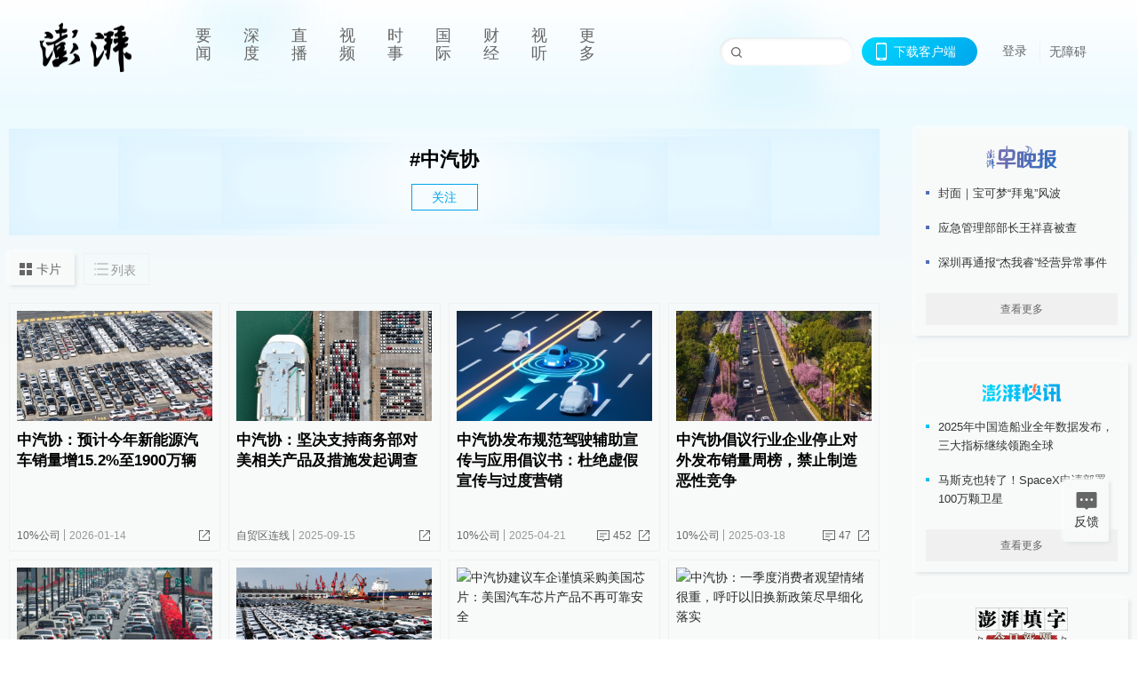

--- FILE ---
content_type: text/html; charset=utf-8
request_url: https://www.thepaper.cn/tag/295602
body_size: 8318
content:
<!DOCTYPE html><html><head><meta charSet="utf-8"/><meta name="viewport" content="width=device-width"/><link rel="icon" href="/favicon.ico"/><title>中汽协_澎湃新闻-The Paper</title><meta name="robots" content="index,follow"/><meta name="description" content="澎湃，澎湃新闻，澎湃新闻网，新闻与思想，澎湃是植根于中国上海的时政思想类互联网平台，以最活跃的原创新闻与最冷静的思想分析为两翼，是互联网技术创新与新闻价值传承的结合体，致力于问答式新闻与新闻追踪功能的实践。"/><meta property="og:title" content="中汽协_澎湃新闻-The Paper"/><meta property="og:description" content="澎湃，澎湃新闻，澎湃新闻网，新闻与思想，澎湃是植根于中国上海的时政思想类互联网平台，以最活跃的原创新闻与最冷静的思想分析为两翼，是互联网技术创新与新闻价值传承的结合体，致力于问答式新闻与新闻追踪功能的实践。"/><meta property="keywords" content="澎湃，Paper，The Paper，热问答，新闻跟踪，政治，时政，政经，澎湃新闻，新闻，思想，原创新闻，突发新闻，独家报道，上海报业，东方早报，东方报业，上海东方报业"/><meta name="next-head-count" content="9"/><script>window.AliyunCaptchaConfig = { region: "cn", prefix: "1dl38w" };</script><script src="https://o.alicdn.com/captcha-frontend/aliyunCaptcha/AliyunCaptcha.js" defer=""></script><script defer="" type="text/javascript" src="/wza/aria.js?appid=7abb0bdd77acc1c9bf454c30409e9724" charSet="utf-8"></script><script defer="" src="/common/baseClick.js"></script><script>var _hmt = _hmt || [];
              (function() {
                var hm = document.createElement("script");
                hm.src = "//hm.baidu.com/hm.js?94a1e06bbce219d29285cee2e37d1d26";
                var s = document.getElementsByTagName("script")[0]; 
                s.parentNode.insertBefore(hm, s);
              })();</script><link rel="preload" href="/_next/static/css/pages/_app.e0791712.css" as="style"/><link rel="stylesheet" href="/_next/static/css/pages/_app.e0791712.css" data-n-g=""/><link rel="preload" href="/_next/static/css/3974.963c246a.css" as="style"/><link rel="stylesheet" href="/_next/static/css/3974.963c246a.css" data-n-p=""/><link rel="preload" href="/_next/static/css/2376.05632c47.css" as="style"/><link rel="stylesheet" href="/_next/static/css/2376.05632c47.css" data-n-p=""/><link rel="preload" href="/_next/static/css/5700.4d5bd225.css" as="style"/><link rel="stylesheet" href="/_next/static/css/5700.4d5bd225.css" data-n-p=""/><link rel="preload" href="/_next/static/css/5385.a556d8ec.css" as="style"/><link rel="stylesheet" href="/_next/static/css/5385.a556d8ec.css" data-n-p=""/><link rel="preload" href="/_next/static/css/pages/tag/%5Bid%5D.11b9b5e0.css" as="style"/><link rel="stylesheet" href="/_next/static/css/pages/tag/%5Bid%5D.11b9b5e0.css" data-n-p=""/><noscript data-n-css=""></noscript><script defer="" nomodule="" src="/_next/static/chunks/polyfills-42372ed130431b0a.js"></script><script src="/_next/static/chunks/webpack-1c4bf2cb3d49ecd6.js" defer=""></script><script src="/_next/static/chunks/framework-945b357d4a851f4b.js" defer=""></script><script src="/_next/static/chunks/main-89a081a232bc1775.js" defer=""></script><script src="/_next/static/chunks/pages/_app-614848ed88639884.js" defer=""></script><script src="/_next/static/chunks/6337-170e8ddfec148e23.js" defer=""></script><script src="/_next/static/chunks/8332-4bbffde1cb3f1740.js" defer=""></script><script src="/_next/static/chunks/9820-dc00c21bc0c956a6.js" defer=""></script><script src="/_next/static/chunks/2949-20180b2091a11e5d.js" defer=""></script><script src="/_next/static/chunks/2962-3b0ba8e9721889af.js" defer=""></script><script src="/_next/static/chunks/3974-025bcd0f4d91029b.js" defer=""></script><script src="/_next/static/chunks/1027-a5b94c5d12e5d0b6.js" defer=""></script><script src="/_next/static/chunks/2376-ce1480267066c421.js" defer=""></script><script src="/_next/static/chunks/5244-0115a091a44edd4e.js" defer=""></script><script src="/_next/static/chunks/618-91c8989d40418a77.js" defer=""></script><script src="/_next/static/chunks/2059-b7c83cf235597ac2.js" defer=""></script><script src="/_next/static/chunks/pages/tag/%5Bid%5D-cd54d234946b64e0.js" defer=""></script><script src="/_next/static/1d89db8282bfa85524d6c228b5be14d5297beea5/_buildManifest.js" defer=""></script><script src="/_next/static/1d89db8282bfa85524d6c228b5be14d5297beea5/_ssgManifest.js" defer=""></script></head><body><div id="__next"><main><div class="headerfixed__bM582"><div><div class=""><div class="header__dXrER"><div class="nav__WH9Ot"><div class="logo__clMn4"><a href="/"><img src="/_next/static/media/logo_light.4da59bed.png" alt="澎湃Logo"/></a></div><div class="navMenu__hUAOv" id="navMenu"><ul class="ulcontext__q1VwJ"><li class="" style="position:inherit"></li></ul></div><div class="loginMenu__w4mU0"><div class="searchInput__EMblL"><input class="ant-input search__hEmay" type="text" value=""/><span class="searchicon__wgzvZ"></span></div><div class="downapp__Lm7Hx" id="QRcode"><b>下载客户端</b></div><div class="menu__b38xf"><div class="nologin__LTIlW"><p tabindex="0">登录</p></div></div><div class="nozhangai__Q21kX"><a href="javascript:void(0)" onclick="aria.start()">无障碍</a></div></div></div></div></div></div></div><div class="topPicImg__draYB" style="display:none"></div><div class="container__zfO7K"><div class="leftcontent__XcRTe"><div class="tops__Qud_u"><div class="header__geiwj"><h1>#<!-- -->中汽协</h1><div><span class="follow__DxPRF">关注</span></div></div></div><div class="container__eeJqt"><div class="tabs__qKSsj"><div class="change__WbAPC"><p>卡片</p><p>列表</p></div></div><div><div class="cards__ZL4HT"><div class="ant-row" style="margin-left:-4.5px;margin-right:-4.5px;margin-top:-4.5px;margin-bottom:-4.5px"><div style="padding-left:4.5px;padding-right:4.5px;padding-top:4.5px;padding-bottom:4.5px" class="ant-col ant-col-6"><div class="ant-card ant-card-bordered ant-card-hoverable basecard__aFijj article_card__XAuva"><div class="ant-card-body"><div class="cardcontent__zuKZN"><div class="toplink__MC3AJ"><a target="_blank" href="/newsDetail_forward_32382706" class="inherit__fq4v_"><div class="imgposition__PEyro"><img alt="中汽协：预计今年新能源汽车销量增15.2%至1900万辆" src="https://imgpai.thepaper.cn/newpai/image/1768375176511_A1rQ3d_1768375176702.png?x-oss-process=image/resize,w_332" width="318" height="182"/></div><h2>中汽协：预计今年新能源汽车销量增15.2%至1900万辆</h2></a></div><div class="text__Cq0yF"><div class="cardcontentdes__OyZpz noreply__pbpvO"><p><span class="first__Z7rgU"><a target="_blank" href="/list_25434" class="inherit__fq4v_">10%公司</a></span><span>2026-01-14</span></p><p><b class="normalstyle__K3zvR"><span class="ant-dropdown-trigger"><span class="share__rBFIi shareall"></span></span></b></p></div></div></div></div></div></div><div style="padding-left:4.5px;padding-right:4.5px;padding-top:4.5px;padding-bottom:4.5px" class="ant-col ant-col-6"><div class="ant-card ant-card-bordered ant-card-hoverable basecard__aFijj article_card__XAuva"><div class="ant-card-body"><div class="cardcontent__zuKZN"><div class="toplink__MC3AJ"><a target="_blank" href="/newsDetail_forward_31612942" class="inherit__fq4v_"><div class="imgposition__PEyro"><img alt="中汽协：坚决支持商务部对美相关产品及措施发起调查" src="https://imgpai.thepaper.cn/newpai/image/1757918731319_i31Q3h_1757918731463.png?x-oss-process=image/resize,w_332" width="318" height="182"/></div><h2>中汽协：坚决支持商务部对美相关产品及措施发起调查</h2></a></div><div class="text__Cq0yF"><div class="cardcontentdes__OyZpz noreply__pbpvO"><p><span class="first__Z7rgU"><a target="_blank" href="/list_25432" class="inherit__fq4v_">自贸区连线</a></span><span>2025-09-15</span></p><p><b class="normalstyle__K3zvR"><span class="ant-dropdown-trigger"><span class="share__rBFIi shareall"></span></span></b></p></div></div></div></div></div></div><div style="padding-left:4.5px;padding-right:4.5px;padding-top:4.5px;padding-bottom:4.5px" class="ant-col ant-col-6"><div class="ant-card ant-card-bordered ant-card-hoverable basecard__aFijj article_card__XAuva"><div class="ant-card-body"><div class="cardcontent__zuKZN"><div class="toplink__MC3AJ"><a target="_blank" href="/newsDetail_forward_30693521" class="inherit__fq4v_"><div class="imgposition__PEyro"><img alt="中汽协发布规范驾驶辅助宣传与应用倡议书：杜绝虚假宣传与过度营销" src="https://imgpai.thepaper.cn/newpai/image/1745223829603_MmCnBp_1745223829710.png?x-oss-process=image/resize,w_332" width="318" height="182"/></div><h2>中汽协发布规范驾驶辅助宣传与应用倡议书：杜绝虚假宣传与过度营销</h2></a></div><div class="text__Cq0yF"><div class="cardcontentdes__OyZpz"><p><span class="first__Z7rgU"><a target="_blank" href="/list_25434" class="inherit__fq4v_">10%公司</a></span><span>2025-04-21</span></p><p><a target="_blank" href="/newsDetail_forward_30693521?commTag=true" class="inherit__fq4v_"><span class="zan__nLGi5">452</span></a><b class="normalstyle__K3zvR"><span class="ant-dropdown-trigger"><span class="share__rBFIi shareall"></span></span></b></p></div></div></div></div></div></div><div style="padding-left:4.5px;padding-right:4.5px;padding-top:4.5px;padding-bottom:4.5px" class="ant-col ant-col-6"><div class="ant-card ant-card-bordered ant-card-hoverable basecard__aFijj article_card__XAuva"><div class="ant-card-body"><div class="cardcontent__zuKZN"><div class="toplink__MC3AJ"><a target="_blank" href="/newsDetail_forward_30424943" class="inherit__fq4v_"><div class="imgposition__PEyro"><img alt="中汽协倡议行业企业停止对外发布销量周榜，禁止制造恶性竞争" src="https://imgpai.thepaper.cn/newpai/image/1742273953525_eRn1tb_1742273953712.png?x-oss-process=image/resize,w_332" width="318" height="182"/></div><h2>中汽协倡议行业企业停止对外发布销量周榜，禁止制造恶性竞争</h2></a></div><div class="text__Cq0yF"><div class="cardcontentdes__OyZpz"><p><span class="first__Z7rgU"><a target="_blank" href="/list_25434" class="inherit__fq4v_">10%公司</a></span><span>2025-03-18</span></p><p><a target="_blank" href="/newsDetail_forward_30424943?commTag=true" class="inherit__fq4v_"><span class="zan__nLGi5">47</span></a><b class="normalstyle__K3zvR"><span class="ant-dropdown-trigger"><span class="share__rBFIi shareall"></span></span></b></p></div></div></div></div></div></div><div style="padding-left:4.5px;padding-right:4.5px;padding-top:4.5px;padding-bottom:4.5px" class="ant-col ant-col-6"><div class="ant-card ant-card-bordered ant-card-hoverable basecard__aFijj article_card__XAuva"><div class="ant-card-body"><div class="cardcontent__zuKZN"><div class="toplink__MC3AJ"><a target="_blank" href="/newsDetail_forward_29915045" class="inherit__fq4v_"><div class="imgposition__PEyro"><img alt="中汽协：预计今年汽车销量达3290万辆，新能源车销量增两成至1600万辆" src="https://imgpai.thepaper.cn/newpai/image/1736763330919_jtnKxj_1736763331151.png?x-oss-process=image/resize,w_332" width="318" height="182"/></div><h2>中汽协：预计今年汽车销量达3290万辆，新能源车销量增两成至1600万辆</h2></a></div><div class="text__Cq0yF"><div class="cardcontentdes__OyZpz noreply__pbpvO"><p><span class="first__Z7rgU"><a target="_blank" href="/list_25434" class="inherit__fq4v_">10%公司</a></span><span>2025-01-13</span></p><p><b class="normalstyle__K3zvR"><span class="ant-dropdown-trigger"><span class="share__rBFIi shareall"></span></span></b></p></div></div></div></div></div></div><div style="padding-left:4.5px;padding-right:4.5px;padding-top:4.5px;padding-bottom:4.5px" class="ant-col ant-col-6"><div class="ant-card ant-card-bordered ant-card-hoverable basecard__aFijj article_card__XAuva"><div class="ant-card-body"><div class="cardcontent__zuKZN"><div class="toplink__MC3AJ"><a target="_blank" href="/newsDetail_forward_29615802" class="inherit__fq4v_"><div class="imgposition__PEyro"><img alt="中汽协：插混车型有望带来出海新增量" src="https://imgpai.thepaper.cn/newpai/image/1733906603464_BESF1m_1733906603698.png?x-oss-process=image/resize,w_332" width="318" height="182"/></div><h2>中汽协：插混车型有望带来出海新增量</h2></a></div><div class="text__Cq0yF"><div class="cardcontentdes__OyZpz noreply__pbpvO"><p><span class="first__Z7rgU"><a target="_blank" href="/list_25434" class="inherit__fq4v_">10%公司</a></span><span>2024-12-11</span></p><p><b class="normalstyle__K3zvR"><span class="ant-dropdown-trigger"><span class="share__rBFIi shareall"></span></span></b></p></div></div></div></div></div></div><div style="padding-left:4.5px;padding-right:4.5px;padding-top:4.5px;padding-bottom:4.5px" class="ant-col ant-col-6"><div class="ant-card ant-card-bordered ant-card-hoverable basecard__aFijj article_card__XAuva"><div class="ant-card-body"><div class="cardcontent__zuKZN"><div class="toplink__MC3AJ"><a target="_blank" href="/newsDetail_forward_29532616" class="inherit__fq4v_"><div class="imgposition__PEyro"><img alt="中汽协建议车企谨慎采购美国芯片：美国汽车芯片产品不再可靠安全" src="https://image.thepaper.cn/depository/image/332/116/709.jpg?x-oss-process=image/resize,w_332" width="318" height="182"/></div><h2>中汽协建议车企谨慎采购美国芯片：美国汽车芯片产品不再可靠安全</h2></a></div><div class="text__Cq0yF"><div class="cardcontentdes__OyZpz noreply__pbpvO"><p><span class="first__Z7rgU"><a target="_blank" href="/list_25434" class="inherit__fq4v_">10%公司</a></span><span>2024-12-03</span></p><p><b class="normalstyle__K3zvR"><span class="ant-dropdown-trigger"><span class="share__rBFIi shareall"></span></span></b></p></div></div></div></div></div></div><div style="padding-left:4.5px;padding-right:4.5px;padding-top:4.5px;padding-bottom:4.5px" class="ant-col ant-col-6"><div class="ant-card ant-card-bordered ant-card-hoverable basecard__aFijj article_card__XAuva"><div class="ant-card-body"><div class="cardcontent__zuKZN"><div class="toplink__MC3AJ"><a target="_blank" href="/newsDetail_forward_26980092" class="inherit__fq4v_"><div class="imgposition__PEyro"><img alt="中汽协：一季度消费者观望情绪很重，呼吁以旧换新政策尽早细化落实" src="https://image.thepaper.cn/depository/image/299/693/71.jpg?x-oss-process=image/resize,w_332" width="318" height="182"/></div><h2>中汽协：一季度消费者观望情绪很重，呼吁以旧换新政策尽早细化落实</h2></a></div><div class="text__Cq0yF"><div class="cardcontentdes__OyZpz noreply__pbpvO"><p><span class="first__Z7rgU"><a target="_blank" href="/list_25434" class="inherit__fq4v_">10%公司</a></span><span>2024-04-10</span></p><p><b class="normalstyle__K3zvR"><span class="ant-dropdown-trigger"><span class="share__rBFIi shareall"></span></span></b></p></div></div></div></div></div></div><div style="padding-left:4.5px;padding-right:4.5px;padding-top:4.5px;padding-bottom:4.5px" class="ant-col ant-col-6"><div class="ant-card ant-card-bordered ant-card-hoverable basecard__aFijj article_card__XAuva"><div class="ant-card-body"><div class="cardcontent__zuKZN"><div class="toplink__MC3AJ"><a target="_blank" href="/newsDetail_forward_25976757" class="inherit__fq4v_"><div class="imgposition__PEyro"><img alt="中汽协：中国汽车产销首次突破3000万辆，料今年增超3%" src="https://image.thepaper.cn/depository/image/286/351/313.jpg?x-oss-process=image/resize,w_332" width="318" height="182"/></div><h2>中汽协：中国汽车产销首次突破3000万辆，料今年增超3%</h2></a></div><div class="text__Cq0yF"><div class="cardcontentdes__OyZpz"><p><span class="first__Z7rgU"><a target="_blank" href="/list_25434" class="inherit__fq4v_">10%公司</a></span><span>2024-01-11</span></p><p><a target="_blank" href="/newsDetail_forward_25976757?commTag=true" class="inherit__fq4v_"><span class="zan__nLGi5">109</span></a><b class="normalstyle__K3zvR"><span class="ant-dropdown-trigger"><span class="share__rBFIi shareall"></span></span></b></p></div></div></div></div></div></div><div style="padding-left:4.5px;padding-right:4.5px;padding-top:4.5px;padding-bottom:4.5px" class="ant-col ant-col-6"><div class="ant-card ant-card-bordered ant-card-hoverable basecard__aFijj article_card__XAuva"><div class="ant-card-body"><div class="cardcontent__zuKZN"><div class="toplink__MC3AJ"><a target="_blank" href="/newsDetail_forward_25613432" class="inherit__fq4v_"><div class="imgposition__PEyro"><img alt="中汽协：今年汽车产销有望创历史新高，超预期完成预测目标" src="https://image.thepaper.cn/depository/image/282/12/117.jpg?x-oss-process=image/resize,w_332" width="318" height="182"/></div><h2>中汽协：今年汽车产销有望创历史新高，超预期完成预测目标</h2></a></div><div class="text__Cq0yF"><div class="cardcontentdes__OyZpz noreply__pbpvO"><p><span class="first__Z7rgU"><a target="_blank" href="/list_25434" class="inherit__fq4v_">10%公司</a></span><span>2023-12-11</span></p><p><b class="normalstyle__K3zvR"><span class="ant-dropdown-trigger"><span class="share__rBFIi shareall"></span></span></b></p></div></div></div></div></div></div></div><div class="loading__lL52v"><span role="img" aria-label="sync" class="anticon anticon-sync anticon-spin"><svg viewBox="64 64 896 896" focusable="false" data-icon="sync" width="1em" height="1em" fill="currentColor" aria-hidden="true"><path d="M168 504.2c1-43.7 10-86.1 26.9-126 17.3-41 42.1-77.7 73.7-109.4S337 212.3 378 195c42.4-17.9 87.4-27 133.9-27s91.5 9.1 133.8 27A341.5 341.5 0 01755 268.8c9.9 9.9 19.2 20.4 27.8 31.4l-60.2 47a8 8 0 003 14.1l175.7 43c5 1.2 9.9-2.6 9.9-7.7l.8-180.9c0-6.7-7.7-10.5-12.9-6.3l-56.4 44.1C765.8 155.1 646.2 92 511.8 92 282.7 92 96.3 275.6 92 503.8a8 8 0 008 8.2h60c4.4 0 7.9-3.5 8-7.8zm756 7.8h-60c-4.4 0-7.9 3.5-8 7.8-1 43.7-10 86.1-26.9 126-17.3 41-42.1 77.8-73.7 109.4A342.45 342.45 0 01512.1 856a342.24 342.24 0 01-243.2-100.8c-9.9-9.9-19.2-20.4-27.8-31.4l60.2-47a8 8 0 00-3-14.1l-175.7-43c-5-1.2-9.9 2.6-9.9 7.7l-.7 181c0 6.7 7.7 10.5 12.9 6.3l56.4-44.1C258.2 868.9 377.8 932 512.2 932c229.2 0 415.5-183.7 419.8-411.8a8 8 0 00-8-8.2z"></path></svg></span> 加载中</div></div></div></div></div><div class="content__H_J57"><div class="banner__JnsTp"><div class="rt_ad" id="rt_ad"></div></div><div class="commonsider__BzNmZ"><div class="mdCard"><div class="ppreport__FKc19 zwb__YRUIO"><div class="reporttop__SBXrm"><img src="/_next/static/media/pp_report.644295c3.png"/></div><div class="content__H_J57"><ul></ul><button>查看更多</button></div></div></div><div class="mdCard"><div class="ppreport__FKc19 caixun__HL7nD"><div class="moneytop__u8WDb"><img src="/_next/static/media/logo_kuaixun.d8f19ada.png"/></div><div class="content__H_J57"><ul></ul><button>查看更多</button></div></div></div><div class="mdCard"><div class="ppreport__FKc19 crossword__KtBgX"><div class="moneytop__u8WDb"><img src="/_next/static/media/logo_104x44_tianzi_white@2x.b88d1296.png"/></div><div class="content__H_J57"><ul></ul><button>开始答题</button></div></div></div><div class="ppreport__FKc19 notranstion__XAtfz"><div class="rebangtop__q0Lzc"><img src="/_next/static/media/logo_rebang.f9ee1ca1.png"/></div><div class="content__H_J57"><ul></ul></div></div><div class="se_ad" id="rt_ad1"></div><div class="handpick__UashQ" style="box-shadow:2px 2px 4px 0px #DEE4E6, -2px -2px 4px 0px #FFFFFF"><div class="handpick_top__XAAfk"><img src="/_next/static/media/logo_bjjx.667644a5.png"/></div><div class="handpick_content__ZKMJ4"><div class="content__H_J57"></div><div style="background:#F0F0F0" class="look_more__zrPEC"><span style="color:#666">查看更多</span></div></div></div><div><div class="connent__RH3Ju"><div class="vcode__blmsa"><img src="/_next/static/media/scalecode.ed629179.png"/><h4><b>扫码下载</b><b>澎湃新闻客户端</b></h4></div><div class="links__ArOwl"><p><a href="https://m.thepaper.cn/download?id=2" target="_blank">Android版</a></p><p><a href="https://apps.apple.com/cn/app/id878962716?mt=8" target="_blank">iPhone版</a></p><p><a href="https://apps.apple.com/cn/app/id986646876?mt=8" target="_blank">iPad版</a></p></div></div></div><div class="content__lGEPO undefined"><div class="maxwidth__X6YpT"><div id="juzhen" class="ant-row card" style="margin-left:-5px;margin-right:-5px"><div style="padding-left:5px;padding-right:5px" class="ant-col ant-col-6"><a>关于澎湃</a></div><div style="padding-left:5px;padding-right:5px" class="ant-col ant-col-6"><a>加入澎湃</a></div><div style="padding-left:5px;padding-right:5px" class="ant-col ant-col-6"><a>联系我们</a></div><div style="padding-left:5px;padding-right:5px" class="ant-col ant-col-6"><a>广告合作</a></div><div style="padding-left:5px;padding-right:5px" class="ant-col ant-col-6"><a>法律声明</a></div><div style="padding-left:5px;padding-right:5px" class="ant-col ant-col-6"><a>隐私政策</a></div><div id="ppjuzhen" style="padding-left:5px;padding-right:5px" class="ant-col ant-col-6"><div class="juzhencontent__ck6J7"><span class="cursor__imSyE">澎湃矩阵</span><ul class="juzhenul__g60RQ"><li><a target="_blank" rel="noopener noreferrer" href="https://weibo.com/thepapernewsapp">澎湃新闻微博</a></li><li class="wechartcontent__bVuA1"><span>澎湃新闻公众号</span><div class="wechat__rPccb"><img src="/_next/static/media/wechat.ebe50fdd.png"/></div></li><li><a target="_blank" rel="noopener noreferrer" href="https://www.douyin.com/user/MS4wLjABAAAAzMDwcAi4v-kdwAGtt9Ni1jfE0hV9-TiUVlNLX7mb9Hw">澎湃新闻抖音号</a></li><li></li><li><a target="_blank" href="https://www.pai-tech.net/">派生万物开放平台</a></li><li><a target="_blank" rel="noopener noreferrer" href="https://www.ipshanghai.cn">IP SHANGHAI</a></li><li><a target="_blank" rel="noopener noreferrer" href="https://www.sixthtone.com">SIXTH TONE</a></li></ul></div></div><div id="ppbaoliao" style="padding-left:5px;padding-right:5px" class="ant-col ant-col-6"><div class="juzhencontent__ck6J7"><span class="cursor__imSyE">新闻报料</span><ul class="juzhenul__g60RQ baoliaoul__rJkZH"><li class="noCursor___DsZL"><span>报料热线: 021-962866</span></li><li><a href="mailto:news@thepaper.cn"><span>报料邮箱: news@thepaper.cn</span></a></li></ul></div></div></div></div></div><div class="beian__AMcCz"><p><a href="https://beian.miit.gov.cn" target="_blank">沪ICP备14003370号</a></p><p><a href="https://www.beian.gov.cn/portal/registerSystemInfo?recordcode=31010602000299" target="_blank">沪公网安备31010602000299号</a></p><p>互联网新闻信息服务许可证：31120170006</p><p>增值电信业务经营许可证：沪B2-2017116</p><p>© 2014-<!-- -->2026<!-- --> 上海东方报业有限公司</p></div><div class="renzheng__e4Lym"><div><a target="cyxyv" href="https://v.yunaq.com/certificate?domain=www.thepaper.cn&amp;from=label&amp;code=90030"><img src="/_next/static/media/label_sm_90030.2e849b63.png" alt=""/></a></div><div><img src="/_next/static/media/wuzhangai.a66118af.png" alt=""/></div></div></div></div></div><div class="light__DLlgX"><div class="feedBack__fy2X8"><span class="feedIcon__RRO5K"></span><span>反馈</span></div><div class="backtop__I9kSi"><div duration="0" class="ant-back-top"></div></div></div></main></div><script id="__NEXT_DATA__" type="application/json">{"props":{"pageProps":{"data":{"code":200,"data":{"hasNext":true,"startTime":1702287757383,"list":[{"contId":"32382706","link":"","isOutForword":"0","isOutForward":"0","forwardType":"0","mobForwardType":2,"interactionNum":"","praiseTimes":"9","pic":"https://imgpai.thepaper.cn/newpai/image/1768375176511_A1rQ3d_1768375176702.png","imgCardMode":1,"smallPic":"https://imgpai.thepaper.cn/newpai/image/1768375176511_A1rQ3d_1768375176702.png?x-oss-process=image/resize,w_332","sharePic":"https://imgpai.thepaper.cn/newpai/image/1768375176535_sNyX1M_1768375176707.png","pubTime":"2026-01-14","pubTimeNew":"2026/01/14","name":"中汽协：预计今年新能源汽车销量增15.2%至1900万辆","closePraise":"0","nodeInfo":{"nodeId":25434,"name":"10%公司","desc":"派发上市公司变革红利","pic":"https://image.thepaper.cn/depository/image/4/158/87.png","nodeType":0,"channelType":0,"forwordType":22,"forwardType":"22","parentId":25388,"bigDataCode":"10%gs","isOrder":"0","shareName":"10%公司","nickName":"","publishTime":1672489493000,"mobForwardType":"22","summarize":"聚焦公司变革，致力于发现10%最优质公司。","showSpecialBanner":false,"showSpecialTopDesc":false,"topBarTypeCustomColor":false,"showVideoBottomRightBtn":false},"nodeId":25434,"contType":0,"pubTimeLong":1768382649291,"cardMode":"101","closeFrontComment":false,"tagList":[{"tagId":4197300,"tag":"新能源汽车销量","isOrder":"0","isUpdateNotify":"0","isWonderfulComments":"0"},{"tagId":6375246,"tag":"中国汽车行业","isOrder":"0","isUpdateNotify":"0","isWonderfulComments":"0"},{"tagId":295602,"tag":"中汽协","isOrder":"0","isUpdateNotify":"0","isWonderfulComments":"0"}],"hideVideoFlag":false,"praiseStyle":1,"isSustainedFly":1,"softLocType":0,"closeComment":false,"voiceInfo":{"voiceSrc":"https://audios.thepaper.cn/input/32382706_20260114172515c35977-f09d-4746-853a-f240e9f432c0.mp3","imgSrc":"https://imgpai.thepaper.cn/newpai/image/1768375176535_sNyX1M_1768375176707.png","isHaveVoice":"1"},"originalContId":32382706,"paywalled":false,"audiovisualBlogSwitch":false,"audiovisualBlogGuests":"","seriesTagRecType":"其他"},{"contId":"31612942","link":"","isOutForword":"0","isOutForward":"0","forwardType":"0","mobForwardType":2,"interactionNum":"","praiseTimes":"13","pic":"https://imgpai.thepaper.cn/newpai/image/1757918731319_i31Q3h_1757918731463.png","imgCardMode":1,"smallPic":"https://imgpai.thepaper.cn/newpai/image/1757918731319_i31Q3h_1757918731463.png?x-oss-process=image/resize,w_332","sharePic":"https://imgpai.thepaper.cn/newpai/image/1757918731339_Tse8da_1757918731523.png","pubTime":"2025-09-15","pubTimeNew":"2025/09/15","name":"中汽协：坚决支持商务部对美相关产品及措施发起调查","closePraise":"0","nodeInfo":{"nodeId":25432,"name":"自贸区连线","desc":"自贸区第一信息和服务平台","pic":"https://image.thepaper.cn/depository/image/4/158/85.png","nodeType":0,"channelType":0,"forwordType":22,"forwardType":"22","parentId":25388,"bigDataCode":"zmqlx","isOrder":"0","shareName":"自贸区连线","nickName":"","publishTime":1672489474000,"mobForwardType":"22","summarize":"作为一个信息集合终端，自贸区邮报融合智库、金融、中介服务业态，为中国自由贸易区以及关注自贸区的企业和个人服务。","showSpecialBanner":false,"showSpecialTopDesc":false,"topBarTypeCustomColor":false,"showVideoBottomRightBtn":false},"nodeId":25432,"contType":0,"pubTimeLong":1757917791973,"cardMode":"101","closeFrontComment":false,"tagList":[{"tagId":295602,"tag":"中汽协","isOrder":"0","isUpdateNotify":"0","isWonderfulComments":"0"},{"tagId":24206,"tag":"中美经贸","isOrder":"0","isUpdateNotify":"0","isWonderfulComments":"0"}],"hideVideoFlag":false,"praiseStyle":1,"isSustainedFly":0,"softLocType":0,"closeComment":false,"voiceInfo":{"voiceSrc":"https://audios.thepaper.cn/input/31612942_2025091514507300e68a-4cb7-4e52-bc54-e4354435b1c3.mp3","imgSrc":"https://imgpai.thepaper.cn/newpai/image/1757918731339_Tse8da_1757918731523.png","isHaveVoice":"1"},"originalContId":31612942,"paywalled":false,"audiovisualBlogSwitch":false,"audiovisualBlogGuests":"","seriesTagRecType":"其他"},{"contId":"30693521","link":"","isOutForword":"0","isOutForward":"0","forwardType":"0","mobForwardType":2,"interactionNum":"452","praiseTimes":"228","pic":"https://imgpai.thepaper.cn/newpai/image/1745223829603_MmCnBp_1745223829710.png","imgCardMode":1,"smallPic":"https://imgpai.thepaper.cn/newpai/image/1745223829603_MmCnBp_1745223829710.png?x-oss-process=image/resize,w_332","sharePic":"https://imgpai.thepaper.cn/newpai/image/1745223829649_2hQRW8_1745223829787.png","pubTime":"2025-04-21","pubTimeNew":"2025/04/21","name":"中汽协发布规范驾驶辅助宣传与应用倡议书：杜绝虚假宣传与过度营销","closePraise":"0","nodeInfo":{"nodeId":25434,"name":"10%公司","desc":"派发上市公司变革红利","pic":"https://image.thepaper.cn/depository/image/4/158/87.png","nodeType":0,"channelType":0,"forwordType":22,"forwardType":"22","parentId":25388,"bigDataCode":"10%gs","isOrder":"0","shareName":"10%公司","nickName":"","publishTime":1672489493000,"mobForwardType":"22","summarize":"聚焦公司变革，致力于发现10%最优质公司。","showSpecialBanner":false,"showSpecialTopDesc":false,"topBarTypeCustomColor":false,"showVideoBottomRightBtn":false},"nodeId":25434,"contType":0,"pubTimeLong":1745223660992,"cardMode":"101","closeFrontComment":false,"tagList":[{"tagId":295602,"tag":"中汽协","isOrder":"0","isUpdateNotify":"0","isWonderfulComments":"0"},{"tagId":910909,"tag":"辅助驾驶","isOrder":"0","isUpdateNotify":"0","isWonderfulComments":"0"}],"hideVideoFlag":false,"praiseStyle":1,"isSustainedFly":0,"softLocType":0,"closeComment":false,"voiceInfo":{"voiceSrc":"https://audios.thepaper.cn/input/30693521_20250421163571e91015-87d8-47ae-9819-ef11282f767e.mp3","imgSrc":"https://imgpai.thepaper.cn/newpai/image/1745223829649_2hQRW8_1745223829787.png","isHaveVoice":"1"},"originalContId":30693521,"paywalled":false,"audiovisualBlogSwitch":false,"seriesTagRecType":"其他"},{"contId":"30424943","link":"","isOutForword":"0","isOutForward":"0","forwardType":"0","mobForwardType":2,"interactionNum":"47","praiseTimes":"10","pic":"https://imgpai.thepaper.cn/newpai/image/1742273953525_eRn1tb_1742273953712.png","imgCardMode":1,"smallPic":"https://imgpai.thepaper.cn/newpai/image/1742273953525_eRn1tb_1742273953712.png?x-oss-process=image/resize,w_332","sharePic":"https://imgpai.thepaper.cn/newpai/image/1742273953571_ZF5TQK_1742273953717.png","pubTime":"2025-03-18","pubTimeNew":"2025/03/18","name":"中汽协倡议行业企业停止对外发布销量周榜，禁止制造恶性竞争","closePraise":"0","nodeInfo":{"nodeId":25434,"name":"10%公司","desc":"派发上市公司变革红利","pic":"https://image.thepaper.cn/depository/image/4/158/87.png","nodeType":0,"channelType":0,"forwordType":22,"forwardType":"22","parentId":25388,"bigDataCode":"10%gs","isOrder":"0","shareName":"10%公司","nickName":"","publishTime":1672489493000,"mobForwardType":"22","summarize":"聚焦公司变革，致力于发现10%最优质公司。","showSpecialBanner":false,"showSpecialTopDesc":false,"topBarTypeCustomColor":false,"showVideoBottomRightBtn":false},"nodeId":25434,"contType":0,"pubTimeLong":1742275558398,"cardMode":"101","closeFrontComment":false,"tagList":[{"tagId":295602,"tag":"中汽协","isOrder":"0","isUpdateNotify":"0","isWonderfulComments":"0"},{"tagId":6551998,"tag":"内卷式竞争","isOrder":"0","isUpdateNotify":"0","isWonderfulComments":"0"}],"hideVideoFlag":false,"praiseStyle":1,"isSustainedFly":0,"softLocType":0,"closeComment":false,"voiceInfo":{"imgSrc":"https://imgpai.thepaper.cn/newpai/image/1742273953571_ZF5TQK_1742273953717.png","isHaveVoice":"0"},"originalContId":30424943,"paywalled":false,"audiovisualBlogSwitch":false,"seriesTagRecType":"其他"},{"contId":"29915045","link":"","isOutForword":"0","isOutForward":"0","forwardType":"0","mobForwardType":2,"interactionNum":"","praiseTimes":"18","pic":"https://imgpai.thepaper.cn/newpai/image/1736763330919_jtnKxj_1736763331151.png","imgCardMode":1,"smallPic":"https://imgpai.thepaper.cn/newpai/image/1736763330919_jtnKxj_1736763331151.png?x-oss-process=image/resize,w_332","sharePic":"https://imgpai.thepaper.cn/newpai/image/1736763330922_x5reFj_1736763331180.png","pubTime":"2025-01-13","pubTimeNew":"2025/01/13","name":"中汽协：预计今年汽车销量达3290万辆，新能源车销量增两成至1600万辆","closePraise":"0","nodeInfo":{"nodeId":25434,"name":"10%公司","desc":"派发上市公司变革红利","pic":"https://image.thepaper.cn/depository/image/4/158/87.png","nodeType":0,"channelType":0,"forwordType":22,"forwardType":"22","parentId":25388,"bigDataCode":"10%gs","isOrder":"0","shareName":"10%公司","nickName":"","publishTime":1672489493000,"mobForwardType":"22","summarize":"聚焦公司变革，致力于发现10%最优质公司。","showSpecialBanner":false,"showSpecialTopDesc":false,"topBarTypeCustomColor":false,"showVideoBottomRightBtn":false},"nodeId":25434,"contType":0,"pubTimeLong":1736768074101,"cardMode":"101","closeFrontComment":false,"tagList":[{"tagId":295602,"tag":"中汽协","isOrder":"0","isUpdateNotify":"0","isWonderfulComments":"0"},{"tagId":269042,"tag":"汽车销量","isOrder":"0","isUpdateNotify":"0","isWonderfulComments":"0"},{"tagId":15967,"tag":"新能源汽车","isOrder":"0","isUpdateNotify":"0","isWonderfulComments":"0"}],"hideVideoFlag":false,"praiseStyle":1,"isSustainedFly":0,"softLocType":0,"closeComment":false,"voiceInfo":{"voiceSrc":"https://audios.thepaper.cn/input/29915045_2025011319344c12e615-d411-4b58-8c72-dad7c25ca41d.mp3","imgSrc":"https://imgpai.thepaper.cn/newpai/image/1736763330922_x5reFj_1736763331180.png","isHaveVoice":"1"},"originalContId":29915045,"paywalled":false,"seriesTagRecType":"其他"},{"contId":"29615802","link":"","isOutForword":"0","isOutForward":"0","forwardType":"0","mobForwardType":2,"interactionNum":"","praiseTimes":"8","pic":"https://imgpai.thepaper.cn/newpai/image/1733906603464_BESF1m_1733906603698.png","imgCardMode":1,"smallPic":"https://imgpai.thepaper.cn/newpai/image/1733906603464_BESF1m_1733906603698.png?x-oss-process=image/resize,w_332","sharePic":"https://imgpai.thepaper.cn/newpai/image/1733906603466_aTB4dG_1733906603703.png","pubTime":"2024-12-11","pubTimeNew":"2024/12/11","name":"中汽协：插混车型有望带来出海新增量","closePraise":"0","nodeInfo":{"nodeId":25434,"name":"10%公司","desc":"派发上市公司变革红利","pic":"https://image.thepaper.cn/depository/image/4/158/87.png","nodeType":0,"channelType":0,"forwordType":22,"forwardType":"22","parentId":25388,"bigDataCode":"10%gs","isOrder":"0","shareName":"10%公司","nickName":"","publishTime":1672489493000,"mobForwardType":"22","summarize":"聚焦公司变革，致力于发现10%最优质公司。","showSpecialBanner":false,"showSpecialTopDesc":false,"topBarTypeCustomColor":false,"showVideoBottomRightBtn":false},"nodeId":25434,"contType":0,"pubTimeLong":1733908483291,"cardMode":"101","closeFrontComment":false,"tagList":[{"tagId":295602,"tag":"中汽协","isOrder":"0","isUpdateNotify":"0","isWonderfulComments":"0"},{"tagId":15967,"tag":"新能源汽车","isOrder":"0","isUpdateNotify":"0","isWonderfulComments":"0"},{"tagId":3079714,"tag":"插电式混合动力","isOrder":"0","isUpdateNotify":"0","isWonderfulComments":"0"}],"hideVideoFlag":false,"praiseStyle":1,"isSustainedFly":0,"softLocType":0,"closeComment":false,"voiceInfo":{"voiceSrc":"https://audios.thepaper.cn/input/29615802_202412111714655eccf9-ac82-497b-b400-5bd068ad59cd.mp3","imgSrc":"https://imgpai.thepaper.cn/newpai/image/1733906603466_aTB4dG_1733906603703.png","isHaveVoice":"1"},"originalContId":29615802,"paywalled":false,"seriesTagRecType":"其他"},{"contId":"29532616","link":"","isOutForword":"0","isOutForward":"0","forwardType":"0","mobForwardType":2,"interactionNum":"","praiseTimes":"19","pic":"https://image.thepaper.cn/depository/image/332/116/709.jpg","imgCardMode":1,"smallPic":"https://image.thepaper.cn/depository/image/332/116/709.jpg?x-oss-process=image/resize,w_332","sharePic":"https://image.thepaper.cn/depository/image/332/116/710.jpg","pubTime":"2024-12-03","pubTimeNew":"2024/12/03","name":"中汽协建议车企谨慎采购美国芯片：美国汽车芯片产品不再可靠安全","closePraise":"0","nodeInfo":{"nodeId":25434,"name":"10%公司","desc":"派发上市公司变革红利","pic":"https://image.thepaper.cn/depository/image/4/158/87.png","nodeType":0,"channelType":0,"forwordType":22,"forwardType":"22","parentId":25388,"bigDataCode":"10%gs","isOrder":"0","shareName":"10%公司","nickName":"","publishTime":1672489493000,"mobForwardType":"22","summarize":"聚焦公司变革，致力于发现10%最优质公司。","showSpecialBanner":false,"showSpecialTopDesc":false,"topBarTypeCustomColor":false,"showVideoBottomRightBtn":false},"nodeId":25434,"contType":0,"pubTimeLong":1733224400628,"cardMode":"101","closeFrontComment":false,"tagList":[{"tagId":295602,"tag":"中汽协","isOrder":"0","isUpdateNotify":"0","isWonderfulComments":"0"},{"tagId":3158834,"tag":"汽车芯片","isOrder":"0","isUpdateNotify":"0","isWonderfulComments":"0"}],"hideVideoFlag":false,"praiseStyle":1,"isSustainedFly":0,"softLocType":0,"closeComment":false,"voiceInfo":{"voiceSrc":"https://audios.thepaper.cn/input/29532616_2024120319134477e6fc-ac1e-4515-ba0f-28aa838ed133.mp3","imgSrc":"https://image.thepaper.cn/depository/image/332/116/710.jpg","isHaveVoice":"1"},"originalContId":29532616,"paywalled":false,"seriesTagRecType":"其他"},{"contId":"26980092","link":"","isOutForword":"0","isOutForward":"0","forwardType":"0","mobForwardType":2,"interactionNum":"","praiseTimes":"4","pic":"https://image.thepaper.cn/depository/image/299/693/71.jpg","imgCardMode":1,"smallPic":"https://image.thepaper.cn/depository/image/299/693/71.jpg?x-oss-process=image/resize,w_332","sharePic":"https://image.thepaper.cn/depository/image/299/693/72.jpg","pubTime":"2024-04-10","pubTimeNew":"2024/04/10","name":"中汽协：一季度消费者观望情绪很重，呼吁以旧换新政策尽早细化落实","closePraise":"0","nodeInfo":{"nodeId":25434,"name":"10%公司","desc":"派发上市公司变革红利","pic":"https://image.thepaper.cn/depository/image/4/158/87.png","nodeType":0,"channelType":0,"forwordType":22,"forwardType":"22","parentId":25388,"bigDataCode":"10%gs","isOrder":"0","shareName":"10%公司","nickName":"","publishTime":1672489493000,"mobForwardType":"22","summarize":"聚焦公司变革，致力于发现10%最优质公司。","showSpecialBanner":false,"showSpecialTopDesc":false,"topBarTypeCustomColor":false,"showVideoBottomRightBtn":false},"nodeId":25434,"contType":0,"pubTimeLong":1712742511632,"cardMode":"101","closeFrontComment":false,"tagList":[{"tagId":295602,"tag":"中汽协","isOrder":"0","isUpdateNotify":"0","isWonderfulComments":"0"},{"tagId":120100,"tag":"以旧换新","isOrder":"0","isUpdateNotify":"0","isWonderfulComments":"0"}],"hideVideoFlag":false,"praiseStyle":1,"isSustainedFly":0,"softLocType":0,"closeComment":false,"voiceInfo":{"voiceSrc":"https://audios.thepaper.cn/input/26980092_2024041017482c3d6605-b1c4-432a-b352-8eb886d03baf.mp3","imgSrc":"https://image.thepaper.cn/depository/image/299/693/72.jpg","isHaveVoice":"1"},"originalContId":26980092,"paywalled":false,"seriesTagRecType":"其他"},{"contId":"25976757","link":"","isOutForword":"0","isOutForward":"0","forwardType":"0","mobForwardType":2,"interactionNum":"109","praiseTimes":"495","pic":"https://image.thepaper.cn/depository/image/286/351/313.jpg","imgCardMode":1,"smallPic":"https://image.thepaper.cn/depository/image/286/351/313.jpg?x-oss-process=image/resize,w_332","sharePic":"https://image.thepaper.cn/depository/image/286/351/314.jpg","pubTime":"2024-01-11","pubTimeNew":"2024/01/11","name":"中汽协：中国汽车产销首次突破3000万辆，料今年增超3%","closePraise":"0","nodeInfo":{"nodeId":25434,"name":"10%公司","desc":"派发上市公司变革红利","pic":"https://image.thepaper.cn/depository/image/4/158/87.png","nodeType":0,"channelType":0,"forwordType":22,"forwardType":"22","parentId":25388,"bigDataCode":"10%gs","isOrder":"0","shareName":"10%公司","nickName":"","publishTime":1672489493000,"mobForwardType":"22","summarize":"聚焦公司变革，致力于发现10%最优质公司。","showSpecialBanner":false,"showSpecialTopDesc":false,"topBarTypeCustomColor":false,"showVideoBottomRightBtn":false},"nodeId":25434,"contType":0,"pubTimeLong":1704953041597,"cardMode":"101","closeFrontComment":false,"tagList":[{"tagId":2136603,"tag":"汽车产销","isOrder":"0","isUpdateNotify":"0","isWonderfulComments":"0"},{"tagId":295602,"tag":"中汽协","isOrder":"0","isUpdateNotify":"0","isWonderfulComments":"0"}],"hideVideoFlag":false,"praiseStyle":1,"isSustainedFly":0,"softLocType":0,"closeComment":false,"voiceInfo":{"voiceSrc":"https://audios.thepaper.cn/input/25976757_20240111154900b627c4-7cc7-4ce1-9779-ff49f08a3ab0.mp3","imgSrc":"https://image.thepaper.cn/depository/image/286/351/314.jpg","isHaveVoice":"1"},"originalContId":25976757,"paywalled":false,"seriesTagRecType":"其他"},{"contId":"25613432","link":"","isOutForword":"0","isOutForward":"0","forwardType":"0","mobForwardType":2,"interactionNum":"","praiseTimes":"26","pic":"https://image.thepaper.cn/depository/image/282/12/117.jpg","imgCardMode":1,"smallPic":"https://image.thepaper.cn/depository/image/282/12/117.jpg?x-oss-process=image/resize,w_332","sharePic":"https://image.thepaper.cn/depository/image/282/12/118.jpg","pubTime":"2023-12-11","pubTimeNew":"2023/12/11","name":"中汽协：今年汽车产销有望创历史新高，超预期完成预测目标","closePraise":"0","nodeInfo":{"nodeId":25434,"name":"10%公司","desc":"派发上市公司变革红利","pic":"https://image.thepaper.cn/depository/image/4/158/87.png","nodeType":0,"channelType":0,"forwordType":22,"forwardType":"22","parentId":25388,"bigDataCode":"10%gs","isOrder":"0","shareName":"10%公司","nickName":"","publishTime":1672489493000,"mobForwardType":"22","summarize":"聚焦公司变革，致力于发现10%最优质公司。","showSpecialBanner":false,"showSpecialTopDesc":false,"topBarTypeCustomColor":false,"showVideoBottomRightBtn":false},"nodeId":25434,"contType":0,"pubTimeLong":1702287757384,"cardMode":"101","closeFrontComment":false,"tagList":[{"tagId":295602,"tag":"中汽协","isOrder":"0","isUpdateNotify":"0","isWonderfulComments":"0"},{"tagId":453161,"tag":"车市销量","isOrder":"0","isUpdateNotify":"0","isWonderfulComments":"0"}],"hideVideoFlag":false,"praiseStyle":1,"isSustainedFly":0,"softLocType":0,"closeComment":false,"voiceInfo":{"voiceSrc":"https://audios.thepaper.cn/input/25613432_202312111742a51a1129-8f70-4f8d-9366-9c92bc2f3022.mp3","imgSrc":"https://image.thepaper.cn/depository/image/282/12/118.jpg","isHaveVoice":"1"},"originalContId":25613432,"paywalled":false,"seriesTagRecType":"其他"}],"nodeInfo":null,"tagInfo":{"tagId":295602,"tag":"中汽协","isOrder":"0","isUpdateNotify":"0","isWonderfulComments":"0"},"moreNodeInfo":null,"pageNum":1,"pageSize":20,"pages":null,"total":null,"prevPageNum":0,"nextPageNum":2,"excludeContIds":null,"contCont":null,"filterIds":null,"updateCount":null},"desc":"成功","time":1769902403048}},"__N_SSP":true},"page":"/tag/[id]","query":{"id":"295602"},"buildId":"1d89db8282bfa85524d6c228b5be14d5297beea5","isFallback":false,"isExperimentalCompile":false,"gssp":true,"scriptLoader":[]}</script></body></html>

--- FILE ---
content_type: application/javascript
request_url: https://g.alicdn.com/captcha-frontend/dynamicJS/3.24.0/sg.041.90c7bc3c67d7b1d0.js
body_size: 153890
content:
!function(){var t={3754:function(t,n,e){"use strict";var r=e(7537),i=e.n(r),a=e(3645),o=e.n(a)()(i());o.push([t.id,'#aliyunCaptcha-float-wrapper{z-index:var(--aliyun-captcha-z-index-base);position:relative;display:inline-block;transform:scale(var(--aliyun-zoom-ratio, 1));-ms-transform:scale(var(--aliyun-zoom-ratio, 1))}#aliyunCaptcha-float-wrapper #aliyunCaptcha-captcha-wrapper{z-index:var(--aliyun-captcha-z-index-base);position:relative;margin-bottom:4px}#aliyunCaptcha-float-wrapper #aliyunCaptcha-captcha-wrapper #aliyunCaptcha-captcha-body{display:-ms-flexbox;display:-webkit-flex;display:flex;-ms-flex-align:center;-webkit-align-items:center;align-items:center;-ms-flex-pack:justify;-webkit-justify-content:space-between;justify-content:space-between;height:var(--aliyun-slide-height);width:var(--aliyun-slide-width);background:#f1f1f2;position:relative;margin:0;border-radius:4px;-ms-user-select:none;-webkit-user-select:none;-moz-user-select:none;user-select:none;-webkit-touch-callout:none;-webkit-user-drag:none;-webkit-box-sizing:border-box;-moz-box-sizing:border-box;box-sizing:border-box}#aliyunCaptcha-float-wrapper #aliyunCaptcha-captcha-wrapper #aliyunCaptcha-captcha-body #aliyunCaptcha-captcha-left{display:-ms-flexbox;display:-webkit-flex;display:flex;-ms-flex-align:center;-webkit-align-items:center;align-items:center;-ms-flex-pack:start;-webkit-justify-content:flex-start;justify-content:flex-start;margin-left:var(--aliyun-captcha-size);height:100%}#aliyunCaptcha-float-wrapper #aliyunCaptcha-captcha-wrapper #aliyunCaptcha-captcha-body #aliyunCaptcha-captcha-left #aliyunCaptcha-start-icon{-ms-flex-negative:0;-webkit-flex-shrink:0;flex-shrink:0;font-family:"aliyun-captcha-iconfont";width:var(--aliyun-captcha-size);height:var(--aliyun-captcha-size);margin-right:8px;opacity:1;-webkit-box-sizing:border-box;-moz-box-sizing:border-box;box-sizing:border-box}#aliyunCaptcha-float-wrapper #aliyunCaptcha-captcha-wrapper #aliyunCaptcha-captcha-body #aliyunCaptcha-captcha-left #aliyunCaptcha-captcha-text-box{-ms-flex-positive:1;-webkit-flex-grow:1;flex-grow:1;height:100%;z-index:1;background:rgba(0,0,0,0);cursor:pointer;font-size:14px;font-weight:400;display:-ms-flexbox;display:-webkit-flex;display:flex;-ms-flex-align:center;-webkit-align-items:center;align-items:center;-ms-flex-pack:start;-webkit-justify-content:flex-start;justify-content:flex-start;font-family:"aliyun-captcha-iconfont"}#aliyunCaptcha-float-wrapper #aliyunCaptcha-captcha-wrapper #aliyunCaptcha-captcha-body #aliyunCaptcha-captcha-left #aliyunCaptcha-captcha-text-box.verified{color:#009431}#aliyunCaptcha-float-wrapper #aliyunCaptcha-captcha-wrapper #aliyunCaptcha-captcha-body #aliyunCaptcha-captcha-left #aliyunCaptcha-captcha-text-box.fail{color:#e00000}#aliyunCaptcha-float-wrapper #aliyunCaptcha-captcha-wrapper #aliyunCaptcha-captcha-body #aliyunCaptcha-captcha-left #aliyunCaptcha-loading{width:var(--aliyun-captcha-size);height:var(--aliyun-captcha-size);position:relative;display:none;margin-right:8px;-ms-flex-align:center;-webkit-align-items:center;align-items:center;-ms-flex-pack:center;-webkit-justify-content:center;justify-content:center}#aliyunCaptcha-float-wrapper #aliyunCaptcha-captcha-wrapper #aliyunCaptcha-captcha-body #aliyunCaptcha-captcha-left #aliyunCaptcha-loading .aliyunCaptcha-loader{font-size:2px;color:#333}#aliyunCaptcha-float-wrapper #aliyunCaptcha-captcha-wrapper #aliyunCaptcha-captcha-body.verified{-ms-flex-pack:center;-webkit-justify-content:center;justify-content:center;background:#e4ffed}#aliyunCaptcha-float-wrapper #aliyunCaptcha-captcha-wrapper #aliyunCaptcha-captcha-body.fail{-ms-flex-pack:center;-webkit-justify-content:center;justify-content:center;background-color:#ffeaea}#aliyunCaptcha-float-wrapper #aliyunCaptcha-captcha-wrapper #aliyunCaptcha-captcha-body #aliyunCaptcha-captcha-logo{height:var(--aliyun-captcha-size);font-family:"aliyun-captcha-iconfont";margin-right:var(--aliyun-captcha-size)}#aliyunCaptcha-float-wrapper #aliyunCaptcha-captcha-wrapper #aliyunCaptcha-captcha-body.hover-active:hover{cursor:pointer;color:#0064c8;background:#f7f9fa}#aliyunCaptcha-float-wrapper #aliyunCaptcha-captcha-wrapper #aliyunCaptcha-captcha-body.hover-active:active{background:#e6eef5}',"",{version:3,sources:["webpack://./src/component/Common/CaptchaRect/index.scss"],names:[],mappings:"AAAA,6BACE,0CAAA,CACA,iBAAA,CACA,oBAAA,CACA,4CAAA,CACA,gDAAA,CAEA,4DACE,0CAAA,CACA,iBAAA,CACA,iBAAA,CAEA,wFACE,mBAAA,CACA,oBAAA,CACA,YAAA,CACA,qBAAA,CACA,0BAAA,CACA,kBAAA,CACA,qBAAA,CACA,qCAAA,CACA,6BAAA,CACA,iCAAA,CACA,+BAAA,CACA,kBAAA,CACA,iBAAA,CACA,QAAA,CACA,iBAAA,CACA,oBAAA,CACA,wBAAA,CACA,qBAAA,CACA,gBAAA,CACA,0BAAA,CACA,sBAAA,CACA,6BAAA,CACA,0BAAA,CACA,qBAAA,CAEA,oHACE,mBAAA,CACA,oBAAA,CACA,YAAA,CACA,qBAAA,CACA,0BAAA,CACA,kBAAA,CACA,mBAAA,CACA,kCAAA,CACA,0BAAA,CACA,sCAAA,CACA,WAAA,CAEA,8IACE,mBAAA,CACA,qBAAA,CACA,aAAA,CACA,qCAAA,CACA,gCAAA,CACA,iCAAA,CACA,gBAAA,CACA,SAAA,CACA,6BAAA,CACA,0BAAA,CACA,qBAAA,CAGF,oJACE,mBAAA,CACA,mBAAA,CACA,WAAA,CACA,WAAA,CACA,SAAA,CACA,wBAAA,CACA,cAAA,CACA,cAAA,CACA,eAAA,CACA,mBAAA,CACA,oBAAA,CACA,YAAA,CACA,qBAAA,CACA,0BAAA,CACA,kBAAA,CACA,mBAAA,CACA,kCAAA,CACA,0BAAA,CACA,qCAAA,CAEA,6JACE,aAAA,CAGF,yJACE,aAAA,CAIJ,2IACE,gCAAA,CACA,iCAAA,CACA,iBAAA,CACA,YAAA,CACA,gBAAA,CACA,qBAAA,CACA,0BAAA,CACA,kBAAA,CACA,oBAAA,CACA,8BAAA,CACA,sBAAA,CAEA,iKACE,aAAA,CACA,UAAA,CAKN,iGACE,oBAAA,CACA,8BAAA,CACA,sBAAA,CACA,kBAAA,CAGF,6FACE,oBAAA,CACA,8BAAA,CACA,sBAAA,CACA,wBAAA,CAGF,oHACE,iCAAA,CACA,qCAAA,CACA,uCAAA,CAIA,2GACE,cAAA,CACA,aAAA,CACA,kBAAA,CAGF,4GACE,kBAAA",sourcesContent:["#aliyunCaptcha-float-wrapper {\n  z-index: var(--aliyun-captcha-z-index-base);\n  position: relative;\n  display: inline-block;\n  transform: scale(var(--aliyun-zoom-ratio, 1));\n  -ms-transform: scale(var(--aliyun-zoom-ratio, 1));\n\n  #aliyunCaptcha-captcha-wrapper {\n    z-index: var(--aliyun-captcha-z-index-base);\n    position: relative;\n    margin-bottom: 4px;\n  \n    #aliyunCaptcha-captcha-body {\n      display: -ms-flexbox;\n      display: -webkit-flex;\n      display: flex;\n      -ms-flex-align: center;\n      -webkit-align-items: center;\n      align-items: center;\n      -ms-flex-pack: justify;\n      -webkit-justify-content: space-between;\n      justify-content: space-between;\n      height: var(--aliyun-slide-height);\n      width: var(--aliyun-slide-width);\n      background: #f1f1f2;\n      position: relative;\n      margin: 0;\n      border-radius: 4px;\n      -ms-user-select: none;\n      -webkit-user-select: none;\n      -moz-user-select: none;\n      user-select: none;\n      -webkit-touch-callout: none;\n      -webkit-user-drag: none;\n      -webkit-box-sizing: border-box;\n      -moz-box-sizing: border-box;\n      box-sizing: border-box;\n\n      #aliyunCaptcha-captcha-left {\n        display: -ms-flexbox;\n        display: -webkit-flex;\n        display: flex;\n        -ms-flex-align: center;\n        -webkit-align-items: center;\n        align-items: center;\n        -ms-flex-pack: start;\n        -webkit-justify-content: flex-start;\n        justify-content: flex-start;\n        margin-left: var(--aliyun-captcha-size);\n        height: 100%;\n\n        #aliyunCaptcha-start-icon {\n          -ms-flex-negative: 0;\n          -webkit-flex-shrink: 0;\n          flex-shrink: 0;\n          font-family: 'aliyun-captcha-iconfont';\n          width: var(--aliyun-captcha-size);\n          height: var(--aliyun-captcha-size);\n          margin-right: 8px;\n          opacity: 1;\n          -webkit-box-sizing: border-box;\n          -moz-box-sizing: border-box;\n          box-sizing: border-box;\n        }\n\n        #aliyunCaptcha-captcha-text-box {\n          -ms-flex-positive: 1;\n          -webkit-flex-grow: 1;\n          flex-grow: 1;\n          height: 100%;\n          z-index: 1;\n          background: transparent;\n          cursor: pointer;\n          font-size: 14px;\n          font-weight: 400;\n          display: -ms-flexbox;\n          display: -webkit-flex;\n          display: flex;\n          -ms-flex-align: center;\n          -webkit-align-items: center;\n          align-items: center;\n          -ms-flex-pack: start;\n          -webkit-justify-content: flex-start;\n          justify-content: flex-start;\n          font-family: 'aliyun-captcha-iconfont';\n\n          &.verified {\n            color: #009431;\n          }\n\n          &.fail {\n            color: #E00000;\n          }\n        }\n\n        #aliyunCaptcha-loading {\n          width: var(--aliyun-captcha-size);\n          height: var(--aliyun-captcha-size);\n          position: relative;\n          display: none;\n          margin-right: 8px;\n          -ms-flex-align: center;\n          -webkit-align-items: center;\n          align-items: center;\n          -ms-flex-pack: center;\n          -webkit-justify-content: center;\n          justify-content: center;\n\n          .aliyunCaptcha-loader {\n            font-size: 2px;\n            color: #333333;\n          }\n        }\n      }\n\n      &.verified {\n        -ms-flex-pack: center;\n        -webkit-justify-content: center;\n        justify-content: center;\n        background: #E4FFED;\n      }\n\n      &.fail {\n        -ms-flex-pack: center;\n        -webkit-justify-content: center;\n        justify-content: center;\n        background-color: #FFEAEA;\n      }\n\n      #aliyunCaptcha-captcha-logo {\n        height: var(--aliyun-captcha-size);\n        font-family: 'aliyun-captcha-iconfont';\n        margin-right: var(--aliyun-captcha-size);\n      }\n\n      &.hover-active {\n        &:hover {\n          cursor: pointer;\n          color: #0064C8;\n          background: #F7F9FA;\n        }\n\n        &:active {\n          background: #E6EEF5;\n        }\n      }\n    }\n  }\n}"],sourceRoot:""}]),n.Z=o},8461:function(t,n,e){"use strict";var r=e(7537),i=e.n(r),a=e(3645),o=e.n(a)()(i());o.push([t.id,'#aliyunCaptcha-sliding-wrapper{position:relative;display:flex;flex-direction:column;justify-content:center;align-items:center;margin-bottom:4px}#aliyunCaptcha-sliding-wrapper #aliyunCaptcha-sliding-body{height:var(--aliyun-slide-height);background:#f1f1f2;position:relative;margin:0;padding:0;border-radius:4px;user-select:none;-ms-user-select:none;-webkit-user-select:none;-moz-user-select:none;-webkit-touch-callout:none;-webkit-user-drag:none}#aliyunCaptcha-sliding-wrapper #aliyunCaptcha-sliding-body.sliding{width:var(--aliyun-slide-width)}#aliyunCaptcha-sliding-wrapper #aliyunCaptcha-sliding-body #aliyunCaptcha-sliding-left{position:absolute;height:100%;border-radius:4px;background-color:#e4ffed}#aliyunCaptcha-sliding-wrapper #aliyunCaptcha-sliding-body #aliyunCaptcha-sliding-left.width-change{transition:width .5s}#aliyunCaptcha-sliding-wrapper #aliyunCaptcha-sliding-body #aliyunCaptcha-sliding-left.width-change.initial{width:0}#aliyunCaptcha-sliding-wrapper #aliyunCaptcha-sliding-body #aliyunCaptcha-sliding-left.finished{background-color:#f6f6f6}#aliyunCaptcha-sliding-wrapper #aliyunCaptcha-sliding-body #aliyunCaptcha-sliding-left.fail{background-color:#ffeaea}#aliyunCaptcha-sliding-wrapper #aliyunCaptcha-sliding-body #aliyunCaptcha-sliding-slider{text-align:center;width:var(--aliyun-slide-height);height:var(--aliyun-slide-height);line-height:var(--aliyun-slide-height);font-size:16px;position:absolute;left:0;background:#fff;color:#aaa;z-index:2;font-family:"aliyun-captcha-iconfont";box-shadow:0px 4px 10px 0px rgba(0,0,0,.1);border-radius:4px;border-width:1px}#aliyunCaptcha-sliding-wrapper #aliyunCaptcha-sliding-body #aliyunCaptcha-sliding-slider:hover{cursor:pointer}#aliyunCaptcha-sliding-wrapper #aliyunCaptcha-sliding-body #aliyunCaptcha-sliding-slider.slider-move{transition:left .5s}#aliyunCaptcha-sliding-wrapper #aliyunCaptcha-sliding-body #aliyunCaptcha-sliding-slider.slider-move.initial{left:0}#aliyunCaptcha-sliding-wrapper #aliyunCaptcha-sliding-body #aliyunCaptcha-sliding-slider.ok{color:#00a700}#aliyunCaptcha-sliding-wrapper #aliyunCaptcha-sliding-body #aliyunCaptcha-sliding-slider.fail{color:#c80000}#aliyunCaptcha-sliding-wrapper #aliyunCaptcha-sliding-body #aliyunCaptcha-sliding-slider::before{font-family:"aliyun-captcha-iconfont" !important;content:""}#aliyunCaptcha-sliding-wrapper #aliyunCaptcha-sliding-body #aliyunCaptcha-sliding-text-box{height:100%;width:100%;text-align:center;position:absolute;z-index:1;background:rgba(0,0,0,0);cursor:pointer;font-size:14px;font-weight:400;display:flex;align-items:center;justify-content:center;font-family:"aliyun-captcha-iconfont";color:#f6f6f6}#aliyunCaptcha-sliding-wrapper #aliyunCaptcha-sliding-body #aliyunCaptcha-sliding-text-box .aliyunCaptcha-sliding-text{color:#aaa;background-image:-webkit-gradient(linear, left top, right top, color-stop(0, #b3b3b3), color-stop(0.4, #b3b3b3), color-stop(0.5, #fff), color-stop(0.6, #b3b3b3), color-stop(1, #b3b3b3));background-size:300% 100%;background-clip:text;-webkit-background-clip:text;-webkit-text-fill-color:rgba(0,0,0,0);animation:6s linear infinite slidingtext;-webkit-animation:6s linear infinite slidingtext;width:var(--aliyun-text-width, 280px)}#aliyunCaptcha-sliding-wrapper #aliyunCaptcha-sliding-body #aliyunCaptcha-sliding-text-box.slided{color:#555}#aliyunCaptcha-sliding-wrapper #aliyunCaptcha-sliding-body #aliyunCaptcha-sliding-text-box.verified{color:#009431}#aliyunCaptcha-sliding-wrapper #aliyunCaptcha-sliding-body #aliyunCaptcha-sliding-text-box.fail{color:#e00000}#aliyunCaptcha-sliding-wrapper #aliyunCaptcha-sliding-body #aliyunCaptcha-sliding-text-box.fail #aliyunCaptcha-sliding-refresh{font-size:14px;color:#333}#aliyunCaptcha-sliding-wrapper #aliyunCaptcha-sliding-failTip{border-radius:4px;display:none;justify-content:center;align-items:center;background-color:#ffeaea;width:var(--aliyun-slide-width);height:var(--aliyun-slide-height);line-height:var(--aliyun-slide-height)}#aliyunCaptcha-sliding-wrapper #aliyunCaptcha-sliding-failTip #aliyunCaptcha-sliding-fail-text{font-family:"aliyun-captcha-iconfont";font-size:12px}#aliyunCaptcha-sliding-errorCode{display:none;margin-left:4px;margin-top:4px;position:relative;width:var(--aliyun-slide-width);height:20px;opacity:1;font-family:PingFang SC;font-size:12px;line-height:20px;color:gray;z-index:0}@-webkit-keyframes slidingtext{0%{background-position:150% 0}100%{background-position:-150% 0}}@keyframes slidingtext{0%{background-position:150% 0}100%{background-position:-150% 0}}',"",{version:3,sources:["webpack://./src/component/Sliding/index.scss"],names:[],mappings:"AAAA,+BAAA,iBACE,CAAA,YACA,CAAA,qBACA,CAAA,sBACA,CAAA,kBACA,CAAA,iBACA,CAAA,2DAEA,iCACE,CAAA,kBACA,CAAA,iBACA,CAAA,QACA,CAAA,SACA,CAAA,iBACA,CAAA,gBACA,CAAA,oBACA,CAAA,wBACA,CAAA,qBACA,CAAA,0BACA,CAAA,sBACA,CAAA,mEAEA,+BACE,CAAA,uFAGF,iBACE,CAAA,WACA,CAAA,iBACA,CAAA,wBACA,CAAA,oGAEA,oBACE,CAAA,4GAEA,OACE,CAAA,gGAIJ,wBACE,CAAA,4FAGF,wBACE,CAAA,yFAIJ,iBACE,CAAA,gCACA,CAAA,iCACA,CAAA,sCACA,CAAA,cACA,CAAA,iBACA,CAAA,MACA,CAAA,eACA,CAAA,UACA,CAAA,SACA,CAAA,qCACA,CAAA,0CACA,CAAA,iBACA,CAAA,gBACA,CAAA,+FAEA,cACE,CAAA,qGAGF,mBACE,CAAA,6GAEA,MACE,CAAA,4FAIJ,aACE,CAAA,8FAGF,aACE,CAAA,iGAIJ,gDACE,CAAA,WACA,CAAA,2FAGF,WACE,CAAA,UACA,CAAA,iBACA,CAAA,iBACA,CAAA,SACA,CAAA,wBACA,CAAA,cACA,CAAA,cACA,CAAA,eACA,CAAA,YACA,CAAA,kBACA,CAAA,sBACA,CAAA,qCACA,CAAA,aACA,CAAA,uHAEA,UACE,CAAA,yLACA,CAAA,yBACA,CAAA,oBACA,CAAA,4BACA,CAAA,qCACA,CAAA,wCACA,CAAA,gDACA,CAAA,qCACA,CAAA,kGAGF,UACE,CAAA,oGAGF,aACE,CAAA,gGAGF,aACE,CAAA,+HAEA,cACE,CAAA,UACA,CAAA,8DAMR,iBACE,CAAA,YACA,CAAA,sBACA,CAAA,kBACA,CAAA,wBACA,CAAA,+BACA,CAAA,iCACA,CAAA,sCACA,CAAA,+FAEA,qCACE,CAAA,cACA,CAAA,iCAKN,YACE,CAAA,eACA,CAAA,cACA,CAAA,iBACA,CAAA,+BACA,CAAA,WACA,CAAA,SACA,CAAA,uBACA,CAAA,cACA,CAAA,gBACA,CAAA,UACA,CAAA,SACA,CAAA,+BAGF,GACE,0BACE,CAAA,KAGF,2BACE,CAAA,CAAA,uBAIJ,GACE,0BACE,CAAA,KAGF,2BACE,CAAA",sourcesContent:['#aliyunCaptcha-sliding-wrapper {\n  position: relative;\n  display: flex;\n  flex-direction: column;\n  justify-content: center;\n  align-items: center;\n  margin-bottom: 4px;\n\n  #aliyunCaptcha-sliding-body {\n    height: var(--aliyun-slide-height);\n    background: #f1f1f2;\n    position: relative;\n    margin: 0;\n    padding: 0;\n    border-radius: 4px;\n    user-select: none;\n    -ms-user-select: none;\n    -webkit-user-select: none;\n    -moz-user-select: none;\n    -webkit-touch-callout: none;\n    -webkit-user-drag: none;\n\n    &.sliding {\n      width: var(--aliyun-slide-width);\n    }\n\n    #aliyunCaptcha-sliding-left {\n      position: absolute;\n      height: 100%;\n      border-radius: 4px;\n      background-color: #E4FFED;\n  \n      &.width-change {\n        transition: width 0.5s;\n        \n        &.initial {\n          width: 0;\n        }\n      }\n  \n      &.finished {\n        background-color: #F6F6F6;\n      }\n\n      &.fail {\n        background-color: #FFEAEA;\n      }\n    }\n  \n    #aliyunCaptcha-sliding-slider {\n      text-align: center;\n      width: var(--aliyun-slide-height);\n      height: var(--aliyun-slide-height);\n      line-height: var(--aliyun-slide-height);\n      font-size: 16px;\n      position: absolute;\n      left: 0;\n      background: white;\n      color: #AAAAAA;\n      z-index: 2;\n      font-family: "aliyun-captcha-iconfont";\n      box-shadow: 0px 4px 10px 0px rgba(0, 0, 0, 0.10);\n      border-radius: 4px;\n      border-width: 1px;\n  \n      &:hover {\n        cursor: pointer;\n      }\n  \n      &.slider-move {\n        transition: left 0.5s;\n  \n        &.initial {\n          left: 0;\n        }\n      }\n  \n      &.ok {\n        color: #00A700;\n      }\n  \n      &.fail {\n        color: #c80000;\n      }\n    }\n\n    #aliyunCaptcha-sliding-slider::before{\n      font-family: "aliyun-captcha-iconfont" !important;\n      content: "\\e624";\n    }\n  \n    #aliyunCaptcha-sliding-text-box {\n      height: 100%;\n      width: 100%;\n      text-align: center;\n      position: absolute;\n      z-index: 1;\n      background: transparent;\n      cursor: pointer;\n      font-size: 14px;\n      font-weight: 400;\n      display: flex;\n      align-items: center;\n      justify-content: center;\n      font-family: \'aliyun-captcha-iconfont\';\n      color: #F6F6F6;\n  \n      .aliyunCaptcha-sliding-text {\n        color: #AAAAAA;\n        background-image: -webkit-gradient(linear, left top, right top, color-stop(0, #b3b3b3), color-stop(0.4, #b3b3b3), color-stop(0.5, #fff), color-stop(0.6, #b3b3b3), color-stop(1, #b3b3b3));\n        background-size: 300% 100%;\n        background-clip: text;\n        -webkit-background-clip: text;\n        -webkit-text-fill-color: transparent;\n        animation: 6s linear infinite slidingtext;\n        -webkit-animation: 6s linear infinite slidingtext;\n        width: var(--aliyun-text-width, 280px);\n      }\n\n      &.slided {\n        color: #555555;\n      }\n\n      &.verified {\n        color: #009431;\n      }\n\n      &.fail {\n        color: #E00000;\n\n        #aliyunCaptcha-sliding-refresh {\n          font-size: 14px;\n          color: #333333;\n        }\n      }\n    }\n  }\n\n  #aliyunCaptcha-sliding-failTip {\n    border-radius: 4px;\n    display: none;\n    justify-content: center;\n    align-items: center;\n    background-color: #FFEAEA;\n    width: var(--aliyun-slide-width);\n    height: var(--aliyun-slide-height);\n    line-height: var(--aliyun-slide-height);\n\n    #aliyunCaptcha-sliding-fail-text {\n      font-family: \'aliyun-captcha-iconfont\';\n      font-size: 12px;\n    }\n  }\n}\n\n#aliyunCaptcha-sliding-errorCode {\n  display: none;\n  margin-left: 4px;\n  margin-top: 4px;\n  position: relative;\n  width: var(--aliyun-slide-width);\n  height: 20px;\n  opacity: 1;\n  font-family: PingFang SC;\n  font-size: 12px;\n  line-height: 20px;\n  color: #808080;\n  z-index: 0;\n}\n\n@-webkit-keyframes slidingtext {\n  0% {\n    background-position: 150% 0;\n  }\n\n  100% {\n    background-position: -150% 0;\n  }\n}\n\n@keyframes slidingtext {\n  0% {\n    background-position: 150% 0;\n  }\n\n  100% {\n    background-position: -150% 0;\n  }\n}\n\n\n'],sourceRoot:""}]),n.Z=o},5451:function(t,n,e){"use strict";var r=e(7537),i=e.n(r),a=e(3645),o=e.n(a)()(i());o.push([t.id,':root{--aliyun-captcha-z-index-base: 10000000}#aliyunCaptcha-mask{width:100%;height:100%;position:fixed;left:0;top:0;background:#000;opacity:0;z-index:var(--aliyun-captcha-z-index-base);transition:all .4s ease-in-out}#aliyunCaptcha-mask.mask-show{opacity:.5}#aliyunCaptcha-mask.mask-hidden{opacity:0}#aliyunCaptcha-overlay{display:none;position:absolute;top:0;left:0;width:100%;height:100%;background-color:hsla(0,0%,100%,.5);pointer-events:none}#aliyunCaptcha-window-popup{padding:16px 16px 12px 16px;border-radius:4px;background-color:#fff;box-shadow:0px 4px 8px 0px rgba(0,0,0,.2);visibility:visible;z-index:calc(var(--aliyun-captcha-z-index-base) + 1);position:fixed;top:45%;left:50%;transform:translate(-50%, -50%) scale(var(--aliyun-zoom-ratio, 1));-ms-transform:translate(-50%, -50%) scale(var(--aliyun-zoom-ratio, 1));transition:all .4s ease-in-out;-webkit-text-size-adjust:100% !important;-ms-text-size-adjust:100% !important;-moz-text-size-adjust:100% !important;text-size-adjust:100% !important}#aliyunCaptcha-window-popup.window-show{top:45%;opacity:1}#aliyunCaptcha-window-popup.window-hidden{top:42%;opacity:0}#aliyunCaptcha-window-popup img{-o-animation:fadeIn .5s ease-in-out forwards;-moz-animation:fadeIn .5s ease-in-out forwards;-webkit-animation:fadeIn .5s ease-in-out forwards;animation:fadeIn .5s ease-in-out forwards}#aliyunCaptcha-window-embed{padding:12px;border-radius:4px;background-color:#fff;visibility:visible;z-index:calc(var(--aliyun-captcha-z-index-base) + 1);display:inline-block;position:relative;transform:scale(var(--aliyun-zoom-ratio, 1));-ms-transform:scale(var(--aliyun-zoom-ratio, 1));-webkit-text-size-adjust:100% !important;-ms-text-size-adjust:100% !important;-moz-text-size-adjust:100% !important;text-size-adjust:100% !important}#aliyunCaptcha-window-embed img{opacity:0;-o-animation:fadeIn .5s ease-in-out forwards;-moz-animation:fadeIn .5s ease-in-out forwards;-webkit-animation:fadeIn .5s ease-in-out forwards;animation:fadeIn .5s ease-in-out forwards}#aliyunCaptcha-window-float{padding:16px 16px 12px 16px;border-radius:4px;background-color:#fff;visibility:visible;box-shadow:0px 4px 8px 0px rgba(0,0,0,.2);opacity:0;position:absolute;position:absolute;top:50%;left:50%;transform:translate(-50%, -50%);-ms-transform:translate(-50%, -50%);transition:opacity .4s ease-in-out;-webkit-text-size-adjust:100% !important;-ms-text-size-adjust:100% !important;-moz-text-size-adjust:100% !important;text-size-adjust:100% !important}#aliyunCaptcha-window-float.window-show{opacity:1;z-index:calc(var(--aliyun-captcha-z-index-base) + 1)}#aliyunCaptcha-window-float.window-hidden{opacity:0}#aliyunCaptcha-window-float img{opacity:0;-o-animation:fadeIn .5s ease-in-out forwards;-moz-animation:fadeIn .5s ease-in-out forwards;-webkit-animation:fadeIn .5s ease-in-out forwards;animation:fadeIn .5s ease-in-out forwards}.aliyunCaptcha-hidden{display:none}.aliyunCaptcha-show{display:block}.aliyunCaptcha-loading{position:absolute;left:0;top:0;width:100%;height:100%;font-size:14px;color:rgba(178,178,178,.3);display:flex;flex-direction:column;-ms-flex-direction:column;align-items:center;justify-content:center}.aliyunCaptcha-top{display:flex;flex-direction:row;-ms-flex-direction:row;justify-content:space-between;align-items:center;height:32px;margin-bottom:4px}.aliyunCaptcha-top #aliyunCaptcha-title{float:left;line-height:36px}.aliyunCaptcha-top #aliyunCaptcha-option{float:right}#aliyunCaptcha-errorTip{display:flex;justify-content:center;align-items:center;font-family:"aliyun-captcha-iconfont";background-color:#fff;border-width:1px;box-shadow:0px 4px 8px 0px rgba(0,0,0,.16);border-radius:2px;height:36px;width:200px;padding:4px;font-size:14px;visibility:visible;z-index:calc(var(--aliyun-captcha-z-index-base) + 1);position:fixed;top:45%;left:50%;transform:translate(-50%, -50%);-ms-transform:translate(-50%, -50%)}#aliyunCaptcha-errorTip .aliyunCaptcha-errorTip-content{display:flex;align-items:center;position:absolute;left:10px}#aliyunCaptcha-errorTip .aliyunCaptcha-sliding-warning{color:#e00000;margin-right:4px}#aliyunCaptcha-errorTip button{cursor:pointer;font-size:14px;color:#999;position:absolute;right:10px}.aliyunCaptcha-loader,.aliyunCaptcha-loader:after{position:relative;box-sizing:border-box}.aliyunCaptcha-loader{color:#fff;font-size:5px;width:1em;height:1em;border-radius:50%;position:relative;text-indent:-9999em;animation:AliyunCaptchaLoaderSpin 1.3s infinite linear;transform:translateZ(0)}@keyframes AliyunCaptchaLoaderSpin{0%,100%{box-shadow:0 -3em 0 .2em,2em -2em 0 0em,3em 0 0 -1em,2em 2em 0 -1em,0 3em 0 -1em,-2em 2em 0 -1em,-3em 0 0 -1em,-2em -2em 0 0}12.5%{box-shadow:0 -3em 0 0,2em -2em 0 .2em,3em 0 0 0,2em 2em 0 -1em,0 3em 0 -1em,-2em 2em 0 -1em,-3em 0 0 -1em,-2em -2em 0 -1em}25%{box-shadow:0 -3em 0 -0.5em,2em -2em 0 0,3em 0 0 .2em,2em 2em 0 0,0 3em 0 -1em,-2em 2em 0 -1em,-3em 0 0 -1em,-2em -2em 0 -1em}37.5%{box-shadow:0 -3em 0 -1em,2em -2em 0 -1em,3em 0em 0 0,2em 2em 0 .2em,0 3em 0 0em,-2em 2em 0 -1em,-3em 0em 0 -1em,-2em -2em 0 -1em}50%{box-shadow:0 -3em 0 -1em,2em -2em 0 -1em,3em 0 0 -1em,2em 2em 0 0em,0 3em 0 .2em,-2em 2em 0 0,-3em 0em 0 -1em,-2em -2em 0 -1em}62.5%{box-shadow:0 -3em 0 -1em,2em -2em 0 -1em,3em 0 0 -1em,2em 2em 0 -1em,0 3em 0 0,-2em 2em 0 .2em,-3em 0 0 0,-2em -2em 0 -1em}75%{box-shadow:0em -3em 0 -1em,2em -2em 0 -1em,3em 0em 0 -1em,2em 2em 0 -1em,0 3em 0 -1em,-2em 2em 0 0,-3em 0em 0 .2em,-2em -2em 0 0}87.5%{box-shadow:0em -3em 0 0,2em -2em 0 -1em,3em 0 0 -1em,2em 2em 0 -1em,0 3em 0 -1em,-2em 2em 0 0,-3em 0em 0 0,-2em -2em 0 .2em}}#aliyunCaptcha-btn-close{font-size:20px;border:none;background-color:rgba(0,0,0,0);outline:none;color:gray;padding:0 4px;font-family:"aliyun-captcha-iconfont"}#aliyunCaptcha-btn-close:hover{color:#000;cursor:pointer}#aliyunCaptcha-btn-refresh{line-height:32px;font-size:20px;border:none;background-color:rgba(0,0,0,0);outline:none;color:gray;padding:0 4px;font-family:"aliyun-captcha-iconfont";z-index:calc(var(--aliyun-captcha-z-index-base) + 1)}@media(hover: hover){#aliyunCaptcha-btn-refresh:hover{color:#000;cursor:pointer}}#aliyunCaptcha-captcha-success{font-family:"aliyun-captcha-iconfont";font-size:12px;color:#009431;margin-right:4px}#aliyunCaptcha-captcha-refresh{font-family:"aliyun-captcha-iconfont";font-size:14px;color:#333}#aliyunCaptcha-captcha-refresh:hover{cursor:pointer}#aliyunCaptcha-captcha-fail{font-family:"aliyun-captcha-iconfont";font-size:14px;color:#e00000;margin-right:4px}#aliyunCaptcha-certifyId{display:none;font-size:6px;opacity:.15;float:left}@keyframes fadeIn{0%{opacity:0}100%{opacity:1}}',"",{version:3,sources:["webpack://./src/component/index.scss"],names:[],mappings:"AAAA,MACE,uCAAA,CAGF,oBACE,UAAA,CACA,WAAA,CACA,cAAA,CACA,MAAA,CACA,KAAA,CACA,eAAA,CACA,SAAA,CACA,0CAAA,CACA,8BAAA,CAEA,8BACE,UAAA,CAGF,gCACE,SAAA,CAIJ,uBACE,YAAA,CACA,iBAAA,CACA,KAAA,CACA,MAAA,CACA,UAAA,CACA,WAAA,CACA,mCAAA,CACA,mBAAA,CAIA,4BACE,2BAAA,CACA,iBAAA,CACA,qBAAA,CACA,yCAAA,CACA,kBAAA,CACA,oDAAA,CACA,cAAA,CACA,OAAA,CACA,QAAA,CACA,kEAAA,CACA,sEAAA,CACA,8BAAA,CACA,wCAAA,CACA,oCAAA,CACA,qCAAA,CACA,gCAAA,CAEA,wCACE,OAAA,CACA,SAAA,CAGF,0CACE,OAAA,CACA,SAAA,CAGF,gCACE,4CAAA,CACA,8CAAA,CACA,iDAAA,CACA,yCAAA,CAIJ,4BACE,YAAA,CACA,iBAAA,CACA,qBAAA,CACA,kBAAA,CACA,oDAAA,CACA,oBAAA,CACA,iBAAA,CACA,4CAAA,CACA,gDAAA,CACA,wCAAA,CACA,oCAAA,CACA,qCAAA,CACA,gCAAA,CAEA,gCACE,SAAA,CACA,4CAAA,CACA,8CAAA,CACA,iDAAA,CACA,yCAAA,CAIJ,4BACE,2BAAA,CACA,iBAAA,CACA,qBAAA,CACA,kBAAA,CACA,yCAAA,CACA,SAAA,CACA,iBAAA,CACA,iBAAA,CACA,OAAA,CACA,QAAA,CACA,+BAAA,CACA,mCAAA,CACA,kCAAA,CACA,wCAAA,CACA,oCAAA,CACA,qCAAA,CACA,gCAAA,CAEA,wCACE,SAAA,CACA,oDAAA,CAGF,0CACE,SAAA,CAGF,gCACE,SAAA,CACA,4CAAA,CACA,8CAAA,CACA,iDAAA,CACA,yCAAA,CAKN,sBACE,YAAA,CAGF,oBACE,aAAA,CAGF,uBACE,iBAAA,CACA,MAAA,CACA,KAAA,CACA,UAAA,CACA,WAAA,CACA,cAAA,CACA,0BAAA,CACA,YAAA,CACA,qBAAA,CACA,yBAAA,CACA,kBAAA,CACA,sBAAA,CAGF,mBACE,YAAA,CACA,kBAAA,CACA,sBAAA,CACA,6BAAA,CACA,kBAAA,CACA,WAAA,CACA,iBAAA,CAEA,wCACE,UAAA,CACA,gBAAA,CAGF,yCACE,WAAA,CAIJ,wBACE,YAAA,CACA,sBAAA,CACA,kBAAA,CACA,qCAAA,CACA,qBAAA,CACA,gBAAA,CACA,0CAAA,CACA,iBAAA,CACA,WAAA,CACA,WAAA,CACA,WAAA,CACA,cAAA,CACA,kBAAA,CACA,oDAAA,CACA,cAAA,CACA,OAAA,CACA,QAAA,CACA,+BAAA,CACA,mCAAA,CAEA,wDACE,YAAA,CACA,kBAAA,CACA,iBAAA,CACA,SAAA,CAGF,uDACE,aAAA,CACA,gBAAA,CAGF,+BACE,cAAA,CACA,cAAA,CACA,UAAA,CACA,iBAAA,CACA,UAAA,CAIJ,kDAEE,iBAAA,CACA,qBAAA,CAGF,sBACE,UAAA,CACA,aAAA,CACA,SAAA,CACA,UAAA,CACA,iBAAA,CACA,iBAAA,CACA,mBAAA,CACA,sDAAA,CACA,uBAAA,CAGF,mCACE,QAEE,4HAAA,CAMF,MACE,0HAAA,CAKF,IACE,4HAAA,CAMF,MACE,gIAAA,CAIF,IACE,8HAAA,CAIF,MACE,0HAAA,CAIF,IACE,gIAAA,CAIF,MACE,2HAAA,CAAA,CAMJ,yBACE,cAAA,CACA,WAAA,CACA,8BAAA,CACA,YAAA,CACA,UAAA,CACA,aAAA,CACA,qCAAA,CAEA,+BACE,UAAA,CACA,cAAA,CAIJ,2BACE,gBAAA,CACA,cAAA,CACA,WAAA,CACA,8BAAA,CACA,YAAA,CACA,UAAA,CACA,aAAA,CACA,qCAAA,CACA,oDAAA,CAEA,qBACE,iCACE,UAAA,CACA,cAAA,CAAA,CAKN,+BACE,qCAAA,CACA,cAAA,CACA,aAAA,CACA,gBAAA,CAGF,+BACE,qCAAA,CACA,cAAA,CACA,UAAA,CAEA,qCACE,cAAA,CAIJ,4BACE,qCAAA,CACA,cAAA,CACA,aAAA,CACA,gBAAA,CAGF,yBACE,YAAA,CACA,aAAA,CACA,WAAA,CACA,UAAA,CAGF,kBACE,GACE,SAAA,CAEF,KACE,SAAA,CAAA",sourcesContent:[":root {\n  --aliyun-captcha-z-index-base: 10000000;\n}\n\n#aliyunCaptcha-mask {\n  width: 100%;\n  height: 100%;\n  position: fixed;\n  left: 0;\n  top: 0;\n  background: #000;\n  opacity: 0;\n  z-index: var(--aliyun-captcha-z-index-base);\n  transition: all 0.4s ease-in-out;\n\n  &.mask-show {\n    opacity: 0.5;\n  }\n\n  &.mask-hidden {\n    opacity: 0;\n  }\n}\n\n#aliyunCaptcha-overlay {\n  display: none;\n  position: absolute;\n  top: 0;\n  left: 0;\n  width: 100%;\n  height: 100%;\n  background-color: rgba(255, 255, 255, 0.5);\n  pointer-events: none;\n}\n\n#aliyunCaptcha-window {\n  &-popup {\n    padding: 16px 16px 12px 16px;\n    border-radius: 4px;\n    background-color: #fff;\n    box-shadow: 0px 4px 8px 0px rgba(0, 0, 0, 0.20);\n    visibility: visible;\n    z-index: calc(var(--aliyun-captcha-z-index-base) + 1);\n    position: fixed;\n    top: 45%;\n    left: 50%;\n    transform: translate(-50%, -50%) scale(var(--aliyun-zoom-ratio, 1));\n    -ms-transform: translate(-50%, -50%) scale(var(--aliyun-zoom-ratio, 1));\n    transition: all 0.4s ease-in-out;\n    -webkit-text-size-adjust: 100% !important;\n    -ms-text-size-adjust: 100% !important;\n    -moz-text-size-adjust: 100% !important;\n    text-size-adjust: 100% !important;\n\n    &.window-show {\n      top: 45%;\n      opacity: 1;\n    }\n\n    &.window-hidden {\n      top: 42%;\n      opacity: 0;\n    }\n\n    img {\n      -o-animation: fadeIn 0.5s ease-in-out forwards;\n      -moz-animation: fadeIn 0.5s ease-in-out forwards;\n      -webkit-animation: fadeIn 0.5s ease-in-out forwards;\n      animation: fadeIn 0.5s ease-in-out forwards;\n    }\n  }\n\n  &-embed {\n    padding: 12px;\n    border-radius: 4px;\n    background-color: #fff;\n    visibility: visible;\n    z-index: calc(var(--aliyun-captcha-z-index-base) + 1);\n    display: inline-block;\n    position: relative;\n    transform: scale(var(--aliyun-zoom-ratio, 1));\n    -ms-transform: scale(var(--aliyun-zoom-ratio, 1));\n    -webkit-text-size-adjust: 100% !important;\n    -ms-text-size-adjust: 100% !important;\n    -moz-text-size-adjust: 100% !important;\n    text-size-adjust: 100% !important;\n\n    img {\n      opacity: 0;\n      -o-animation: fadeIn 0.5s ease-in-out forwards;\n      -moz-animation: fadeIn 0.5s ease-in-out forwards;\n      -webkit-animation: fadeIn 0.5s ease-in-out forwards;\n      animation: fadeIn 0.5s ease-in-out forwards;\n    }\n  }\n\n  &-float {\n    padding: 16px 16px 12px 16px;\n    border-radius: 4px;\n    background-color: #fff;\n    visibility: visible;\n    box-shadow: 0px 4px 8px 0px rgba(0, 0, 0, 0.20);\n    opacity: 0;\n    position: absolute;\n    position: absolute;\n    top: 50%;\n    left: 50%;\n    transform: translate(-50%, -50%);\n    -ms-transform: translate(-50%, -50%); \n    transition: opacity 0.4s ease-in-out;\n    -webkit-text-size-adjust: 100% !important;\n    -ms-text-size-adjust: 100% !important;\n    -moz-text-size-adjust: 100% !important;\n    text-size-adjust: 100% !important;\n\n    &.window-show {\n      opacity: 1;\n      z-index: calc(var(--aliyun-captcha-z-index-base) + 1);\n    }\n\n    &.window-hidden {\n      opacity: 0;\n    }\n\n    img {\n      opacity: 0;\n      -o-animation: fadeIn 0.5s ease-in-out forwards;\n      -moz-animation: fadeIn 0.5s ease-in-out forwards;\n      -webkit-animation: fadeIn 0.5s ease-in-out forwards;\n      animation: fadeIn 0.5s ease-in-out forwards;\n    }\n  }\n}\n\n.aliyunCaptcha-hidden {\n  display: none;\n}\n\n.aliyunCaptcha-show {\n  display: block;\n}\n\n.aliyunCaptcha-loading {\n  position: absolute;\n  left: 0;\n  top: 0;\n  width: 100%;\n  height: 100%;\n  font-size: 14px;\n  color: rgba(178, 178, 178, 0.3);\n  display: flex;\n  flex-direction: column;\n  -ms-flex-direction: column;\n  align-items: center;\n  justify-content: center;\n}\n\n.aliyunCaptcha-top {\n  display: flex;\n  flex-direction: row;\n  -ms-flex-direction: row;\n  justify-content: space-between;\n  align-items: center;\n  height: 32px;\n  margin-bottom: 4px;\n\n  #aliyunCaptcha-title {\n    float: left;\n    line-height: 36px;\n  }\n\n  #aliyunCaptcha-option {\n    float: right;\n  }\n}\n\n#aliyunCaptcha-errorTip {\n  display: flex;\n  justify-content: center;\n  align-items: center;\n  font-family: 'aliyun-captcha-iconfont';\n  background-color: white;\n  border-width: 1px;\n  box-shadow: 0px 4px 8px 0px rgba(0, 0, 0, 0.16);\n  border-radius: 2px;\n  height: 36px;\n  width: 200px;\n  padding: 4px;\n  font-size: 14px;\n  visibility: visible;\n  z-index: calc(var(--aliyun-captcha-z-index-base) + 1);\n  position: fixed;\n  top: 45%;\n  left: 50%;\n  transform: translate(-50%, -50%);\n  -ms-transform: translate(-50%, -50%);\n\n  .aliyunCaptcha-errorTip-content {\n    display: flex;\n    align-items: center;\n    position: absolute;\n    left: 10px;\n  }\n\n  .aliyunCaptcha-sliding-warning {\n    color: #E00000;\n    margin-right: 4px;\n  }\n\n  button {\n    cursor: pointer;\n    font-size: 14px;\n    color: #999;\n    position: absolute;\n    right: 10px;\n  }\n}\n\n.aliyunCaptcha-loader,\n.aliyunCaptcha-loader:after {\n  position: relative;\n  box-sizing: border-box;\n}\n\n.aliyunCaptcha-loader {\n  color: #fff;\n  font-size: 5px;\n  width: 1em;\n  height: 1em;\n  border-radius: 50%;\n  position: relative;\n  text-indent: -9999em;\n  animation: AliyunCaptchaLoaderSpin 1.3s infinite linear;\n  transform: translateZ(0);\n}\n\n@keyframes AliyunCaptchaLoaderSpin {\n  0%,\n  100% {\n    box-shadow: 0 -3em 0 0.2em, \n    2em -2em 0 0em, 3em 0 0 -1em, \n    2em 2em 0 -1em, 0 3em 0 -1em, \n    -2em 2em 0 -1em, -3em 0 0 -1em, \n    -2em -2em 0 0;\n  }\n  12.5% {\n    box-shadow: 0 -3em 0 0, 2em -2em 0 0.2em, \n    3em 0 0 0, 2em 2em 0 -1em, 0 3em 0 -1em, \n    -2em 2em 0 -1em, -3em 0 0 -1em, \n    -2em -2em 0 -1em;\n  }\n  25% {\n    box-shadow: 0 -3em 0 -0.5em, \n    2em -2em 0 0, 3em 0 0 0.2em, \n    2em 2em 0 0, 0 3em 0 -1em, \n    -2em 2em 0 -1em, -3em 0 0 -1em, \n    -2em -2em 0 -1em;\n  }\n  37.5% {\n    box-shadow: 0 -3em 0 -1em, 2em -2em 0 -1em,\n     3em 0em 0 0, 2em 2em 0 0.2em, 0 3em 0 0em, \n     -2em 2em 0 -1em, -3em 0em 0 -1em, -2em -2em 0 -1em;\n  }\n  50% {\n    box-shadow: 0 -3em 0 -1em, 2em -2em 0 -1em,\n     3em 0 0 -1em, 2em 2em 0 0em, 0 3em 0 0.2em, \n     -2em 2em 0 0, -3em 0em 0 -1em, -2em -2em 0 -1em;\n  }\n  62.5% {\n    box-shadow: 0 -3em 0 -1em, 2em -2em 0 -1em,\n     3em 0 0 -1em, 2em 2em 0 -1em, 0 3em 0 0, \n     -2em 2em 0 0.2em, -3em 0 0 0, -2em -2em 0 -1em;\n  }\n  75% {\n    box-shadow: 0em -3em 0 -1em, 2em -2em 0 -1em, \n    3em 0em 0 -1em, 2em 2em 0 -1em, 0 3em 0 -1em, \n    -2em 2em 0 0, -3em 0em 0 0.2em, -2em -2em 0 0;\n  }\n  87.5% {\n    box-shadow: 0em -3em 0 0, 2em -2em 0 -1em, \n    3em 0 0 -1em, 2em 2em 0 -1em, 0 3em 0 -1em, \n    -2em 2em 0 0, -3em 0em 0 0, -2em -2em 0 0.2em;\n  }\n}\n\n#aliyunCaptcha-btn-close {\n  font-size: 20px;\n  border: none;\n  background-color: transparent;\n  outline: none;\n  color: gray;\n  padding: 0 4px;\n  font-family: 'aliyun-captcha-iconfont';\n\n  &:hover {\n    color: black;\n    cursor: pointer;\n  }\n}\n\n#aliyunCaptcha-btn-refresh {\n  line-height: 32px;\n  font-size: 20px;\n  border: none;\n  background-color: transparent;\n  outline: none;\n  color: gray;\n  padding: 0 4px;\n  font-family: 'aliyun-captcha-iconfont';\n  z-index: calc(var(--aliyun-captcha-z-index-base) + 1);\n\n  @media (hover: hover) {\n    &:hover {\n      color: black;\n      cursor: pointer;\n    }\n  }\n}\n\n#aliyunCaptcha-captcha-success {\n  font-family: 'aliyun-captcha-iconfont';\n  font-size: 12px;\n  color: #009431;\n  margin-right: 4px;\n}\n\n#aliyunCaptcha-captcha-refresh {\n  font-family: 'aliyun-captcha-iconfont';\n  font-size: 14px;\n  color: #333333;  \n\n  &:hover {\n    cursor: pointer;\n  }\n}\n\n#aliyunCaptcha-captcha-fail {\n  font-family: 'aliyun-captcha-iconfont';\n  font-size: 14px;\n  color: #E00000;\n  margin-right: 4px;\n}\n\n#aliyunCaptcha-certifyId {\n  display: none;\n  font-size: 6px;\n  opacity: 0.15;\n  float: left;\n}\n\n@keyframes fadeIn {\n  0% {\n    opacity: 0;\n  }\n  100% {\n    opacity: 1;\n  }\n}"],sourceRoot:""}]),n.Z=o},3645:function(t){"use strict";t.exports=function(t){var n=[];return n.toString=function(){return this.map(function(n){var e="",r=void 0!==n[5];return n[4]&&(e+="@supports (".concat(n[4],") {")),n[2]&&(e+="@media ".concat(n[2]," {")),r&&(e+="@layer".concat(n[5].length>0?" ".concat(n[5]):""," {")),e+=t(n),r&&(e+="}"),n[2]&&(e+="}"),n[4]&&(e+="}"),e}).join("")},n.i=function(t,e,r,i,a){"string"==typeof t&&(t=[[null,t,void 0]]);var o={};if(r)for(var c=0;c<this.length;c++){var s=this[c][0];null!=s&&(o[s]=!0)}for(var u=0;u<t.length;u++){var f=[].concat(t[u]);r&&o[f[0]]||(void 0!==a&&(void 0===f[5]||(f[1]="@layer".concat(f[5].length>0?" ".concat(f[5]):""," {").concat(f[1],"}")),f[5]=a),e&&(f[2]&&(f[1]="@media ".concat(f[2]," {").concat(f[1],"}")),f[2]=e),i&&(f[4]?(f[1]="@supports (".concat(f[4],") {").concat(f[1],"}"),f[4]=i):f[4]="".concat(i)),n.push(f))}},n}},7537:function(t){"use strict";t.exports=function(t){var n=t[1],e=t[3];if(!e)return n;if("function"==typeof btoa){var r=btoa(unescape(encodeURIComponent(JSON.stringify(e))));return[n].concat(["/*# ".concat("sourceMappingURL=data:application/json;charset=utf-8;base64,".concat(r)," */")]).join("\n")}return[n].join("\n")}},4019:function(t,n){(function(t){"use strict";function n(t){for(var n=t.length;--n>=0;)t[n]=0}var e=new Uint8Array([0,0,0,0,0,0,0,0,1,1,1,1,2,2,2,2,3,3,3,3,4,4,4,4,5,5,5,5,0]),r=new Uint8Array([0,0,0,0,1,1,2,2,3,3,4,4,5,5,6,6,7,7,8,8,9,9,10,10,11,11,12,12,13,13]),i=new Uint8Array([0,0,0,0,0,0,0,0,0,0,0,0,0,0,0,0,2,3,7]),a=new Uint8Array([16,17,18,0,8,7,9,6,10,5,11,4,12,3,13,2,14,1,15]),o=Array(576);n(o);var c=Array(60);n(c);var s=Array(512);n(s);var u=Array(256);n(u);var f=Array(29);n(f);var l,h,p,d=Array(30);function A(t,n,e,r,i){this.static_tree=t,this.extra_bits=n,this.extra_base=e,this.elems=r,this.max_length=i,this.has_stree=t&&t.length}function v(t,n){this.dyn_tree=t,this.max_code=0,this.stat_desc=n}n(d);var b=function(t){return t<256?s[t]:s[256+(t>>>7)]},y=function(t,n){t.pending_buf[t.pending++]=255&n,t.pending_buf[t.pending++]=n>>>8&255},m=function(t,n,e){t.bi_valid>16-e?(t.bi_buf|=n<<t.bi_valid&65535,y(t,t.bi_buf),t.bi_buf=n>>16-t.bi_valid,t.bi_valid+=e-16):(t.bi_buf|=n<<t.bi_valid&65535,t.bi_valid+=e)},g=function(t,n,e){m(t,e[2*n],e[2*n+1])},w=function(t,n){var e=0;do e|=1&t,t>>>=1,e<<=1;while(--n>0);return e>>>1},C=function(t,n,e){var r,i,a=Array(16),o=0;for(r=1;r<=15;r++)o=o+e[r-1]<<1,a[r]=o;for(i=0;i<=n;i++){var c=t[2*i+1];0!==c&&(t[2*i]=w(a[c]++,c))}},x=function(t){var n;for(n=0;n<286;n++)t.dyn_ltree[2*n]=0;for(n=0;n<30;n++)t.dyn_dtree[2*n]=0;for(n=0;n<19;n++)t.bl_tree[2*n]=0;t.dyn_ltree[512]=1,t.opt_len=t.static_len=0,t.sym_next=t.matches=0},k=function(t){t.bi_valid>8?y(t,t.bi_buf):t.bi_valid>0&&(t.pending_buf[t.pending++]=t.bi_buf),t.bi_buf=0,t.bi_valid=0},_=function(t,n,e,r){var i=2*n,a=2*e;return t[i]<t[a]||t[i]===t[a]&&r[n]<=r[e]},S=function(t,n,e){for(var r=t.heap[e],i=e<<1;i<=t.heap_len&&(i<t.heap_len&&_(n,t.heap[i+1],t.heap[i],t.depth)&&i++,!_(n,r,t.heap[i],t.depth));)t.heap[e]=t.heap[i],e=i,i<<=1;t.heap[e]=r},E=function(t,n,i){var a,o,c,s,l=0;if(0!==t.sym_next)do a=(255&t.pending_buf[t.sym_buf+l++])+((255&t.pending_buf[t.sym_buf+l++])<<8),o=t.pending_buf[t.sym_buf+l++],0===a?g(t,o,n):(g(t,(c=u[o])+256+1,n),0!==(s=e[c])&&m(t,o-=f[c],s),g(t,c=b(--a),i),0!==(s=r[c])&&m(t,a-=d[c],s));while(l<t.sym_next);g(t,256,n)},O=function(t,n){var e,r,i,a=n.dyn_tree,o=n.stat_desc.static_tree,c=n.stat_desc.has_stree,s=n.stat_desc.elems,u=-1;for(t.heap_len=0,t.heap_max=573,e=0;e<s;e++)0!==a[2*e]?(t.heap[++t.heap_len]=u=e,t.depth[e]=0):a[2*e+1]=0;for(;t.heap_len<2;)a[2*(i=t.heap[++t.heap_len]=u<2?++u:0)]=1,t.depth[i]=0,t.opt_len--,c&&(t.static_len-=o[2*i+1]);for(n.max_code=u,e=t.heap_len>>1;e>=1;e--)S(t,a,e);i=s;do e=t.heap[1],t.heap[1]=t.heap[t.heap_len--],S(t,a,1),r=t.heap[1],t.heap[--t.heap_max]=e,t.heap[--t.heap_max]=r,a[2*i]=a[2*e]+a[2*r],t.depth[i]=(t.depth[e]>=t.depth[r]?t.depth[e]:t.depth[r])+1,a[2*e+1]=a[2*r+1]=i,t.heap[1]=i++,S(t,a,1);while(t.heap_len>=2);t.heap[--t.heap_max]=t.heap[1],function(t,n){var e,r,i,a,o,c,s=n.dyn_tree,u=n.max_code,f=n.stat_desc.static_tree,l=n.stat_desc.has_stree,h=n.stat_desc.extra_bits,p=n.stat_desc.extra_base,d=n.stat_desc.max_length,A=0;for(a=0;a<=15;a++)t.bl_count[a]=0;for(s[2*t.heap[t.heap_max]+1]=0,e=t.heap_max+1;e<573;e++)(a=s[2*s[2*(r=t.heap[e])+1]+1]+1)>d&&(a=d,A++),s[2*r+1]=a,r>u||(t.bl_count[a]++,o=0,r>=p&&(o=h[r-p]),c=s[2*r],t.opt_len+=c*(a+o),l&&(t.static_len+=c*(f[2*r+1]+o)));if(0!==A){do{for(a=d-1;0===t.bl_count[a];)a--;t.bl_count[a]--,t.bl_count[a+1]+=2,t.bl_count[d]--,A-=2}while(A>0);for(a=d;0!==a;a--)for(r=t.bl_count[a];0!==r;)(i=t.heap[--e])>u||(s[2*i+1]!==a&&(t.opt_len+=(a-s[2*i+1])*s[2*i],s[2*i+1]=a),r--)}}(t,n),C(a,u,t.bl_count)},z=function(t,n,e){var r,i,a=-1,o=n[1],c=0,s=7,u=4;for(0===o&&(s=138,u=3),n[2*(e+1)+1]=65535,r=0;r<=e;r++)i=o,o=n[2*(r+1)+1],++c<s&&i===o||(c<u?t.bl_tree[2*i]+=c:0!==i?(i!==a&&t.bl_tree[2*i]++,t.bl_tree[32]++):c<=10?t.bl_tree[34]++:t.bl_tree[36]++,c=0,a=i,0===o?(s=138,u=3):i===o?(s=6,u=3):(s=7,u=4))},N=function(t,n,e){var r,i,a=-1,o=n[1],c=0,s=7,u=4;for(0===o&&(s=138,u=3),r=0;r<=e;r++)if(i=o,o=n[2*(r+1)+1],!(++c<s&&i===o)){if(c<u)do g(t,i,t.bl_tree);while(0!=--c);else 0!==i?(i!==a&&(g(t,i,t.bl_tree),c--),g(t,16,t.bl_tree),m(t,c-3,2)):c<=10?(g(t,17,t.bl_tree),m(t,c-3,3)):(g(t,18,t.bl_tree),m(t,c-11,7));c=0,a=i,0===o?(s=138,u=3):i===o?(s=6,u=3):(s=7,u=4)}},M=!1,T=function(t,n,e,r){m(t,0+ +!!r,3),k(t),y(t,e),y(t,~e),e&&t.pending_buf.set(t.window.subarray(n,n+e),t.pending),t.pending+=e},B=function(t){M||(!function(){var t,n,a,v,b,y=Array(16);for(a=0,v=0;v<28;v++)for(f[v]=a,t=0;t<1<<e[v];t++)u[a++]=v;for(u[a-1]=v,b=0,v=0;v<16;v++)for(d[v]=b,t=0;t<1<<r[v];t++)s[b++]=v;for(b>>=7;v<30;v++)for(d[v]=b<<7,t=0;t<1<<r[v]-7;t++)s[256+b++]=v;for(n=0;n<=15;n++)y[n]=0;for(t=0;t<=143;)o[2*t+1]=8,t++,y[8]++;for(;t<=255;)o[2*t+1]=9,t++,y[9]++;for(;t<=279;)o[2*t+1]=7,t++,y[7]++;for(;t<=287;)o[2*t+1]=8,t++,y[8]++;for(C(o,287,y),t=0;t<30;t++)c[2*t+1]=5,c[2*t]=w(t,5);l=new A(o,e,257,286,15),h=new A(c,r,0,30,15),p=new A([],i,0,19,7)}(),M=!0),t.l_desc=new v(t.dyn_ltree,l),t.d_desc=new v(t.dyn_dtree,h),t.bl_desc=new v(t.bl_tree,p),t.bi_buf=0,t.bi_valid=0,x(t)},U=function(t,n,e,r){var i,s,u=0;t.level>0?(2===t.strm.data_type&&(t.strm.data_type=function(t){var n,e=0xf3ffc07f;for(n=0;n<=31;n++,e>>>=1)if(1&e&&0!==t.dyn_ltree[2*n])return 0;if(0!==t.dyn_ltree[18]||0!==t.dyn_ltree[20]||0!==t.dyn_ltree[26])return 1;for(n=32;n<256;n++)if(0!==t.dyn_ltree[2*n])return 1;return 0}(t)),O(t,t.l_desc),O(t,t.d_desc),u=function(t){var n;for(z(t,t.dyn_ltree,t.l_desc.max_code),z(t,t.dyn_dtree,t.d_desc.max_code),O(t,t.bl_desc),n=18;n>=3&&0===t.bl_tree[2*a[n]+1];n--);return t.opt_len+=3*(n+1)+5+5+4,n}(t),i=t.opt_len+3+7>>>3,(s=t.static_len+3+7>>>3)<=i&&(i=s)):i=s=e+5,e+4<=i&&-1!==n?T(t,n,e,r):4===t.strategy||s===i?(m(t,2+ +!!r,3),E(t,o,c)):(m(t,4+ +!!r,3),function(t,n,e,r){var i;for(m(t,n-257,5),m(t,e-1,5),m(t,r-4,4),i=0;i<r;i++)m(t,t.bl_tree[2*a[i]+1],3);N(t,t.dyn_ltree,n-1),N(t,t.dyn_dtree,e-1)}(t,t.l_desc.max_code+1,t.d_desc.max_code+1,u+1),E(t,t.dyn_ltree,t.dyn_dtree)),x(t),r&&k(t)},I=function(t){m(t,2,3),g(t,256,o),16===t.bi_valid?(y(t,t.bi_buf),t.bi_buf=0,t.bi_valid=0):t.bi_valid>=8&&(t.pending_buf[t.pending++]=255&t.bi_buf,t.bi_buf>>=8,t.bi_valid-=8)},F=function(t,n,e,r){for(var i=65535&t,a=t>>>16&65535,o=0;0!==e;){e-=o=e>2e3?2e3:e;do a=a+(i=i+n[r++]|0)|0;while(--o);i%=65521,a%=65521}return i|a<<16},R=new Uint32Array(function(){for(var t,n=[],e=0;e<256;e++){t=e;for(var r=0;r<8;r++)t=1&t?0xedb88320^t>>>1:t>>>1;n[e]=t}return n}()),H=function(t,n,e,r){var i=r+e;t^=-1;for(var a=r;a<i;a++)t=t>>>8^R[255&(t^n[a])];return -1^t},q={2:"need dictionary",1:"stream end",0:"","-1":"file error","-2":"stream error","-3":"data error","-4":"insufficient memory","-5":"buffer error","-6":"incompatible version"},P={Z_NO_FLUSH:0,Z_PARTIAL_FLUSH:1,Z_SYNC_FLUSH:2,Z_FULL_FLUSH:3,Z_FINISH:4,Z_BLOCK:5,Z_TREES:6,Z_OK:0,Z_STREAM_END:1,Z_NEED_DICT:2,Z_ERRNO:-1,Z_STREAM_ERROR:-2,Z_DATA_ERROR:-3,Z_MEM_ERROR:-4,Z_BUF_ERROR:-5,Z_NO_COMPRESSION:0,Z_BEST_SPEED:1,Z_BEST_COMPRESSION:9,Z_DEFAULT_COMPRESSION:-1,Z_FILTERED:1,Z_HUFFMAN_ONLY:2,Z_RLE:3,Z_FIXED:4,Z_DEFAULT_STRATEGY:0,Z_BINARY:0,Z_TEXT:1,Z_UNKNOWN:2,Z_DEFLATED:8},j=function(t,n,e){return t.pending_buf[t.sym_buf+t.sym_next++]=n,t.pending_buf[t.sym_buf+t.sym_next++]=n>>8,t.pending_buf[t.sym_buf+t.sym_next++]=e,0===n?t.dyn_ltree[2*e]++:(t.matches++,n--,t.dyn_ltree[2*(u[e]+256+1)]++,t.dyn_dtree[2*b(n)]++),t.sym_next===t.sym_end},Z=P.Z_NO_FLUSH,L=P.Z_PARTIAL_FLUSH,D=P.Z_FULL_FLUSH,W=P.Z_FINISH,G=P.Z_BLOCK,J=P.Z_OK,K=P.Z_STREAM_END,V=P.Z_STREAM_ERROR,Y=P.Z_DATA_ERROR,Q=P.Z_BUF_ERROR,X=P.Z_DEFAULT_COMPRESSION,$=P.Z_FILTERED,tt=P.Z_HUFFMAN_ONLY,tn=P.Z_RLE,te=P.Z_FIXED,tr=(P.Z_DEFAULT_STRATEGY,P.Z_UNKNOWN),ti=P.Z_DEFLATED,ta=function(t,n){return t.msg=q[n],n},to=function(t){return 2*t-9*(t>4)},tc=function(t){for(var n=t.length;--n>=0;)t[n]=0},ts=function(t){var n,e,r,i=t.w_size;r=n=t.hash_size;do e=t.head[--r],t.head[r]=e>=i?e-i:0;while(--n);r=n=i;do e=t.prev[--r],t.prev[r]=e>=i?e-i:0;while(--n)},tu=function(t,n,e){return(n<<t.hash_shift^e)&t.hash_mask},tf=function(t){var n=t.state,e=n.pending;e>t.avail_out&&(e=t.avail_out),0!==e&&(t.output.set(n.pending_buf.subarray(n.pending_out,n.pending_out+e),t.next_out),t.next_out+=e,n.pending_out+=e,t.total_out+=e,t.avail_out-=e,n.pending-=e,0===n.pending&&(n.pending_out=0))},tl=function(t,n){U(t,t.block_start>=0?t.block_start:-1,t.strstart-t.block_start,n),t.block_start=t.strstart,tf(t.strm)},th=function(t,n){t.pending_buf[t.pending++]=n},tp=function(t,n){t.pending_buf[t.pending++]=n>>>8&255,t.pending_buf[t.pending++]=255&n},td=function(t,n,e,r){var i=t.avail_in;return i>r&&(i=r),0===i?0:(t.avail_in-=i,n.set(t.input.subarray(t.next_in,t.next_in+i),e),1===t.state.wrap?t.adler=F(t.adler,n,i,e):2===t.state.wrap&&(t.adler=H(t.adler,n,i,e)),t.next_in+=i,t.total_in+=i,i)},tA=function(t,n){var e,r,i=t.max_chain_length,a=t.strstart,o=t.prev_length,c=t.nice_match,s=t.strstart>t.w_size-262?t.strstart-(t.w_size-262):0,u=t.window,f=t.w_mask,l=t.prev,h=t.strstart+258,p=u[a+o-1],d=u[a+o];t.prev_length>=t.good_match&&(i>>=2),c>t.lookahead&&(c=t.lookahead);do if(u[(e=n)+o]===d&&u[e+o-1]===p&&u[e]===u[a]&&u[++e]===u[a+1]){a+=2,e++;do;while(u[++a]===u[++e]&&u[++a]===u[++e]&&u[++a]===u[++e]&&u[++a]===u[++e]&&u[++a]===u[++e]&&u[++a]===u[++e]&&u[++a]===u[++e]&&u[++a]===u[++e]&&a<h);if(r=258-(h-a),a=h-258,r>o){if(t.match_start=n,o=r,r>=c)break;p=u[a+o-1],d=u[a+o]}}while((n=l[n&f])>s&&0!=--i);return o<=t.lookahead?o:t.lookahead},tv=function(t){var n,e,r,i=t.w_size;do{if(e=t.window_size-t.lookahead-t.strstart,t.strstart>=i+(i-262)&&(t.window.set(t.window.subarray(i,i+i-e),0),t.match_start-=i,t.strstart-=i,t.block_start-=i,t.insert>t.strstart&&(t.insert=t.strstart),ts(t),e+=i),0===t.strm.avail_in)break;if(n=td(t.strm,t.window,t.strstart+t.lookahead,e),t.lookahead+=n,t.lookahead+t.insert>=3)for(r=t.strstart-t.insert,t.ins_h=t.window[r],t.ins_h=tu(t,t.ins_h,t.window[r+1]);t.insert&&(t.ins_h=tu(t,t.ins_h,t.window[r+3-1]),t.prev[r&t.w_mask]=t.head[t.ins_h],t.head[t.ins_h]=r,r++,t.insert--,!(t.lookahead+t.insert<3)););}while(t.lookahead<262&&0!==t.strm.avail_in)},tb=function(t,n){var e,r,i,a=t.pending_buf_size-5>t.w_size?t.w_size:t.pending_buf_size-5,o=0,c=t.strm.avail_in;do{if(e=65535,i=t.bi_valid+42>>3,t.strm.avail_out<i||(i=t.strm.avail_out-i,e>(r=t.strstart-t.block_start)+t.strm.avail_in&&(e=r+t.strm.avail_in),e>i&&(e=i),e<a&&(0===e&&n!==W||n===Z||e!==r+t.strm.avail_in)))break;o=+(n===W&&e===r+t.strm.avail_in),T(t,0,0,o),t.pending_buf[t.pending-4]=e,t.pending_buf[t.pending-3]=e>>8,t.pending_buf[t.pending-2]=~e,t.pending_buf[t.pending-1]=~e>>8,tf(t.strm),r&&(r>e&&(r=e),t.strm.output.set(t.window.subarray(t.block_start,t.block_start+r),t.strm.next_out),t.strm.next_out+=r,t.strm.avail_out-=r,t.strm.total_out+=r,t.block_start+=r,e-=r),e&&(td(t.strm,t.strm.output,t.strm.next_out,e),t.strm.next_out+=e,t.strm.avail_out-=e,t.strm.total_out+=e)}while(0===o);return(c-=t.strm.avail_in)&&(c>=t.w_size?(t.matches=2,t.window.set(t.strm.input.subarray(t.strm.next_in-t.w_size,t.strm.next_in),0),t.strstart=t.w_size,t.insert=t.strstart):(t.window_size-t.strstart<=c&&(t.strstart-=t.w_size,t.window.set(t.window.subarray(t.w_size,t.w_size+t.strstart),0),t.matches<2&&t.matches++,t.insert>t.strstart&&(t.insert=t.strstart)),t.window.set(t.strm.input.subarray(t.strm.next_in-c,t.strm.next_in),t.strstart),t.strstart+=c,t.insert+=c>t.w_size-t.insert?t.w_size-t.insert:c),t.block_start=t.strstart),t.high_water<t.strstart&&(t.high_water=t.strstart),o?4:n!==Z&&n!==W&&0===t.strm.avail_in&&t.strstart===t.block_start?2:(i=t.window_size-t.strstart,t.strm.avail_in>i&&t.block_start>=t.w_size&&(t.block_start-=t.w_size,t.strstart-=t.w_size,t.window.set(t.window.subarray(t.w_size,t.w_size+t.strstart),0),t.matches<2&&t.matches++,i+=t.w_size,t.insert>t.strstart&&(t.insert=t.strstart)),i>t.strm.avail_in&&(i=t.strm.avail_in),i&&(td(t.strm,t.window,t.strstart,i),t.strstart+=i,t.insert+=i>t.w_size-t.insert?t.w_size-t.insert:i),t.high_water<t.strstart&&(t.high_water=t.strstart),i=t.bi_valid+42>>3,a=(i=t.pending_buf_size-i>65535?65535:t.pending_buf_size-i)>t.w_size?t.w_size:i,((r=t.strstart-t.block_start)>=a||(r||n===W)&&n!==Z&&0===t.strm.avail_in&&r<=i)&&(e=r>i?i:r,o=+(n===W&&0===t.strm.avail_in&&e===r),T(t,t.block_start,e,o),t.block_start+=e,tf(t.strm)),o?3:1)},ty=function(t,n){for(var e,r;;){if(t.lookahead<262){if(tv(t),t.lookahead<262&&n===Z)return 1;if(0===t.lookahead)break}if(e=0,t.lookahead>=3&&(t.ins_h=tu(t,t.ins_h,t.window[t.strstart+3-1]),e=t.prev[t.strstart&t.w_mask]=t.head[t.ins_h],t.head[t.ins_h]=t.strstart),0!==e&&t.strstart-e<=t.w_size-262&&(t.match_length=tA(t,e)),t.match_length>=3)if(r=j(t,t.strstart-t.match_start,t.match_length-3),t.lookahead-=t.match_length,t.match_length<=t.max_lazy_match&&t.lookahead>=3){t.match_length--;do t.strstart++,t.ins_h=tu(t,t.ins_h,t.window[t.strstart+3-1]),e=t.prev[t.strstart&t.w_mask]=t.head[t.ins_h],t.head[t.ins_h]=t.strstart;while(0!=--t.match_length);t.strstart++}else t.strstart+=t.match_length,t.match_length=0,t.ins_h=t.window[t.strstart],t.ins_h=tu(t,t.ins_h,t.window[t.strstart+1]);else r=j(t,0,t.window[t.strstart]),t.lookahead--,t.strstart++;if(r&&(tl(t,!1),0===t.strm.avail_out))return 1}return t.insert=t.strstart<2?t.strstart:2,n===W?(tl(t,!0),0===t.strm.avail_out?3:4):t.sym_next&&(tl(t,!1),0===t.strm.avail_out)?1:2},tm=function(t,n){for(var e,r,i;;){if(t.lookahead<262){if(tv(t),t.lookahead<262&&n===Z)return 1;if(0===t.lookahead)break}if(e=0,t.lookahead>=3&&(t.ins_h=tu(t,t.ins_h,t.window[t.strstart+3-1]),e=t.prev[t.strstart&t.w_mask]=t.head[t.ins_h],t.head[t.ins_h]=t.strstart),t.prev_length=t.match_length,t.prev_match=t.match_start,t.match_length=2,0!==e&&t.prev_length<t.max_lazy_match&&t.strstart-e<=t.w_size-262&&(t.match_length=tA(t,e),t.match_length<=5&&(t.strategy===$||3===t.match_length&&t.strstart-t.match_start>4096)&&(t.match_length=2)),t.prev_length>=3&&t.match_length<=t.prev_length){i=t.strstart+t.lookahead-3,r=j(t,t.strstart-1-t.prev_match,t.prev_length-3),t.lookahead-=t.prev_length-1,t.prev_length-=2;do++t.strstart<=i&&(t.ins_h=tu(t,t.ins_h,t.window[t.strstart+3-1]),e=t.prev[t.strstart&t.w_mask]=t.head[t.ins_h],t.head[t.ins_h]=t.strstart);while(0!=--t.prev_length);if(t.match_available=0,t.match_length=2,t.strstart++,r&&(tl(t,!1),0===t.strm.avail_out))return 1}else if(t.match_available){if((r=j(t,0,t.window[t.strstart-1]))&&tl(t,!1),t.strstart++,t.lookahead--,0===t.strm.avail_out)return 1}else t.match_available=1,t.strstart++,t.lookahead--}return t.match_available&&(r=j(t,0,t.window[t.strstart-1]),t.match_available=0),t.insert=t.strstart<2?t.strstart:2,n===W?(tl(t,!0),0===t.strm.avail_out?3:4):t.sym_next&&(tl(t,!1),0===t.strm.avail_out)?1:2};function tg(t,n,e,r,i){this.good_length=t,this.max_lazy=n,this.nice_length=e,this.max_chain=r,this.func=i}var tw=[new tg(0,0,0,0,tb),new tg(4,4,8,4,ty),new tg(4,5,16,8,ty),new tg(4,6,32,32,ty),new tg(4,4,16,16,tm),new tg(8,16,32,32,tm),new tg(8,16,128,128,tm),new tg(8,32,128,256,tm),new tg(32,128,258,1024,tm),new tg(32,258,258,4096,tm)];function tC(){this.strm=null,this.status=0,this.pending_buf=null,this.pending_buf_size=0,this.pending_out=0,this.pending=0,this.wrap=0,this.gzhead=null,this.gzindex=0,this.method=ti,this.last_flush=-1,this.w_size=0,this.w_bits=0,this.w_mask=0,this.window=null,this.window_size=0,this.prev=null,this.head=null,this.ins_h=0,this.hash_size=0,this.hash_bits=0,this.hash_mask=0,this.hash_shift=0,this.block_start=0,this.match_length=0,this.prev_match=0,this.match_available=0,this.strstart=0,this.match_start=0,this.lookahead=0,this.prev_length=0,this.max_chain_length=0,this.max_lazy_match=0,this.level=0,this.strategy=0,this.good_match=0,this.nice_match=0,this.dyn_ltree=new Uint16Array(1146),this.dyn_dtree=new Uint16Array(122),this.bl_tree=new Uint16Array(78),tc(this.dyn_ltree),tc(this.dyn_dtree),tc(this.bl_tree),this.l_desc=null,this.d_desc=null,this.bl_desc=null,this.bl_count=new Uint16Array(16),this.heap=new Uint16Array(573),tc(this.heap),this.heap_len=0,this.heap_max=0,this.depth=new Uint16Array(573),tc(this.depth),this.sym_buf=0,this.lit_bufsize=0,this.sym_next=0,this.sym_end=0,this.opt_len=0,this.static_len=0,this.matches=0,this.insert=0,this.bi_buf=0,this.bi_valid=0}var tx=function(t){if(!t)return 1;var n=t.state;return n&&n.strm===t&&(42===n.status||57===n.status||69===n.status||73===n.status||91===n.status||103===n.status||113===n.status||666===n.status)?0:1},tk=function(t){if(tx(t))return ta(t,V);t.total_in=t.total_out=0,t.data_type=tr;var n=t.state;return n.pending=0,n.pending_out=0,n.wrap<0&&(n.wrap=-n.wrap),n.status=2===n.wrap?57:n.wrap?42:113,t.adler=+(2!==n.wrap),n.last_flush=-2,B(n),J},t_=function(t){var n,e=tk(t);return e===J&&((n=t.state).window_size=2*n.w_size,tc(n.head),n.max_lazy_match=tw[n.level].max_lazy,n.good_match=tw[n.level].good_length,n.nice_match=tw[n.level].nice_length,n.max_chain_length=tw[n.level].max_chain,n.strstart=0,n.block_start=0,n.lookahead=0,n.insert=0,n.match_length=n.prev_length=2,n.match_available=0,n.ins_h=0),e},tS=function(t,n,e,r,i,a){if(!t)return V;var o=1;if(n===X&&(n=6),r<0?(o=0,r=-r):r>15&&(o=2,r-=16),i<1||i>9||e!==ti||r<8||r>15||n<0||n>9||a<0||a>te||8===r&&1!==o)return ta(t,V);8===r&&(r=9);var c=new tC;return t.state=c,c.strm=t,c.status=42,c.wrap=o,c.gzhead=null,c.w_bits=r,c.w_size=1<<c.w_bits,c.w_mask=c.w_size-1,c.hash_bits=i+7,c.hash_size=1<<c.hash_bits,c.hash_mask=c.hash_size-1,c.hash_shift=~~((c.hash_bits+3-1)/3),c.window=new Uint8Array(2*c.w_size),c.head=new Uint16Array(c.hash_size),c.prev=new Uint16Array(c.w_size),c.lit_bufsize=1<<i+6,c.pending_buf_size=4*c.lit_bufsize,c.pending_buf=new Uint8Array(c.pending_buf_size),c.sym_buf=c.lit_bufsize,c.sym_end=3*(c.lit_bufsize-1),c.level=n,c.strategy=a,c.method=e,t_(t)},tE=function(t,n){if(tx(t)||n>G||n<0)return t?ta(t,V):V;var e=t.state;if(!t.output||0!==t.avail_in&&!t.input||666===e.status&&n!==W)return ta(t,0===t.avail_out?Q:V);var r=e.last_flush;if(e.last_flush=n,0!==e.pending){if(tf(t),0===t.avail_out)return e.last_flush=-1,J}else if(0===t.avail_in&&to(n)<=to(r)&&n!==W)return ta(t,Q);if(666===e.status&&0!==t.avail_in)return ta(t,Q);if(42===e.status&&0===e.wrap&&(e.status=113),42===e.status){var i=ti+(e.w_bits-8<<4)<<8;if(i|=(e.strategy>=tt||e.level<2?0:e.level<6?1:6===e.level?2:3)<<6,0!==e.strstart&&(i|=32),tp(e,i+=31-i%31),0!==e.strstart&&(tp(e,t.adler>>>16),tp(e,65535&t.adler)),t.adler=1,e.status=113,tf(t),0!==e.pending)return e.last_flush=-1,J}if(57===e.status){if(t.adler=0,th(e,31),th(e,139),th(e,8),e.gzhead)th(e,+!!e.gzhead.text+2*!!e.gzhead.hcrc+4*!!e.gzhead.extra+8*!!e.gzhead.name+16*!!e.gzhead.comment),th(e,255&e.gzhead.time),th(e,e.gzhead.time>>8&255),th(e,e.gzhead.time>>16&255),th(e,e.gzhead.time>>24&255),th(e,9===e.level?2:4*(e.strategy>=tt||e.level<2)),th(e,255&e.gzhead.os),e.gzhead.extra&&e.gzhead.extra.length&&(th(e,255&e.gzhead.extra.length),th(e,e.gzhead.extra.length>>8&255)),e.gzhead.hcrc&&(t.adler=H(t.adler,e.pending_buf,e.pending,0)),e.gzindex=0,e.status=69;else if(th(e,0),th(e,0),th(e,0),th(e,0),th(e,0),th(e,9===e.level?2:4*(e.strategy>=tt||e.level<2)),th(e,3),e.status=113,tf(t),0!==e.pending)return e.last_flush=-1,J}if(69===e.status){if(e.gzhead.extra){for(var a=e.pending,o=(65535&e.gzhead.extra.length)-e.gzindex;e.pending+o>e.pending_buf_size;){var c=e.pending_buf_size-e.pending;if(e.pending_buf.set(e.gzhead.extra.subarray(e.gzindex,e.gzindex+c),e.pending),e.pending=e.pending_buf_size,e.gzhead.hcrc&&e.pending>a&&(t.adler=H(t.adler,e.pending_buf,e.pending-a,a)),e.gzindex+=c,tf(t),0!==e.pending)return e.last_flush=-1,J;a=0,o-=c}var s=new Uint8Array(e.gzhead.extra);e.pending_buf.set(s.subarray(e.gzindex,e.gzindex+o),e.pending),e.pending+=o,e.gzhead.hcrc&&e.pending>a&&(t.adler=H(t.adler,e.pending_buf,e.pending-a,a)),e.gzindex=0}e.status=73}if(73===e.status){if(e.gzhead.name){var u,f=e.pending;do{if(e.pending===e.pending_buf_size){if(e.gzhead.hcrc&&e.pending>f&&(t.adler=H(t.adler,e.pending_buf,e.pending-f,f)),tf(t),0!==e.pending)return e.last_flush=-1,J;f=0}u=e.gzindex<e.gzhead.name.length?255&e.gzhead.name.charCodeAt(e.gzindex++):0,th(e,u)}while(0!==u);e.gzhead.hcrc&&e.pending>f&&(t.adler=H(t.adler,e.pending_buf,e.pending-f,f)),e.gzindex=0}e.status=91}if(91===e.status){if(e.gzhead.comment){var l,h=e.pending;do{if(e.pending===e.pending_buf_size){if(e.gzhead.hcrc&&e.pending>h&&(t.adler=H(t.adler,e.pending_buf,e.pending-h,h)),tf(t),0!==e.pending)return e.last_flush=-1,J;h=0}l=e.gzindex<e.gzhead.comment.length?255&e.gzhead.comment.charCodeAt(e.gzindex++):0,th(e,l)}while(0!==l);e.gzhead.hcrc&&e.pending>h&&(t.adler=H(t.adler,e.pending_buf,e.pending-h,h))}e.status=103}if(103===e.status){if(e.gzhead.hcrc){if(e.pending+2>e.pending_buf_size&&(tf(t),0!==e.pending))return e.last_flush=-1,J;th(e,255&t.adler),th(e,t.adler>>8&255),t.adler=0}if(e.status=113,tf(t),0!==e.pending)return e.last_flush=-1,J}if(0!==t.avail_in||0!==e.lookahead||n!==Z&&666!==e.status){var p=0===e.level?tb(e,n):e.strategy===tt?function(t,n){for(var e;;){if(0===t.lookahead&&(tv(t),0===t.lookahead)){if(n===Z)return 1;break}if(t.match_length=0,e=j(t,0,t.window[t.strstart]),t.lookahead--,t.strstart++,e&&(tl(t,!1),0===t.strm.avail_out))return 1}return t.insert=0,n===W?(tl(t,!0),0===t.strm.avail_out?3:4):t.sym_next&&(tl(t,!1),0===t.strm.avail_out)?1:2}(e,n):e.strategy===tn?function(t,n){for(var e,r,i,a,o=t.window;;){if(t.lookahead<=258){if(tv(t),t.lookahead<=258&&n===Z)return 1;if(0===t.lookahead)break}if(t.match_length=0,t.lookahead>=3&&t.strstart>0&&(r=o[i=t.strstart-1])===o[++i]&&r===o[++i]&&r===o[++i]){a=t.strstart+258;do;while(r===o[++i]&&r===o[++i]&&r===o[++i]&&r===o[++i]&&r===o[++i]&&r===o[++i]&&r===o[++i]&&r===o[++i]&&i<a);t.match_length=258-(a-i),t.match_length>t.lookahead&&(t.match_length=t.lookahead)}if(t.match_length>=3?(e=j(t,1,t.match_length-3),t.lookahead-=t.match_length,t.strstart+=t.match_length,t.match_length=0):(e=j(t,0,t.window[t.strstart]),t.lookahead--,t.strstart++),e&&(tl(t,!1),0===t.strm.avail_out))return 1}return t.insert=0,n===W?(tl(t,!0),0===t.strm.avail_out?3:4):t.sym_next&&(tl(t,!1),0===t.strm.avail_out)?1:2}(e,n):tw[e.level].func(e,n);if(3!==p&&4!==p||(e.status=666),1===p||3===p)return 0===t.avail_out&&(e.last_flush=-1),J;if(2===p&&(n===L?I(e):n!==G&&(T(e,0,0,!1),n===D&&(tc(e.head),0===e.lookahead&&(e.strstart=0,e.block_start=0,e.insert=0))),tf(t),0===t.avail_out))return e.last_flush=-1,J}return n!==W?J:e.wrap<=0?K:(2===e.wrap?(th(e,255&t.adler),th(e,t.adler>>8&255),th(e,t.adler>>16&255),th(e,t.adler>>24&255),th(e,255&t.total_in),th(e,t.total_in>>8&255),th(e,t.total_in>>16&255),th(e,t.total_in>>24&255)):(tp(e,t.adler>>>16),tp(e,65535&t.adler)),tf(t),e.wrap>0&&(e.wrap=-e.wrap),0!==e.pending?J:K)},tO=function(t){if(tx(t))return V;var n=t.state.status;return t.state=null,113===n?ta(t,Y):J},tz=function(t,n){var e=n.length;if(tx(t))return V;var r=t.state,i=r.wrap;if(2===i||1===i&&42!==r.status||r.lookahead)return V;if(1===i&&(t.adler=F(t.adler,n,e,0)),r.wrap=0,e>=r.w_size){0===i&&(tc(r.head),r.strstart=0,r.block_start=0,r.insert=0);var a=new Uint8Array(r.w_size);a.set(n.subarray(e-r.w_size,e),0),n=a,e=r.w_size}var o=t.avail_in,c=t.next_in,s=t.input;for(t.avail_in=e,t.next_in=0,t.input=n,tv(r);r.lookahead>=3;){var u=r.strstart,f=r.lookahead-2;do r.ins_h=tu(r,r.ins_h,r.window[u+3-1]),r.prev[u&r.w_mask]=r.head[r.ins_h],r.head[r.ins_h]=u,u++;while(--f);r.strstart=u,r.lookahead=2,tv(r)}return r.strstart+=r.lookahead,r.block_start=r.strstart,r.insert=r.lookahead,r.lookahead=0,r.match_length=r.prev_length=2,r.match_available=0,t.next_in=c,t.input=s,t.avail_in=o,r.wrap=i,J};function tN(t){return(tN="function"==typeof Symbol&&"symbol"==typeof Symbol.iterator?function(t){return typeof t}:function(t){return t&&"function"==typeof Symbol&&t.constructor===Symbol&&t!==Symbol.prototype?"symbol":typeof t})(t)}var tM=function(t){for(var n=Array.prototype.slice.call(arguments,1);n.length;){var e=n.shift();if(e){if("object"!==tN(e))throw TypeError(e+"must be non-object");for(var r in e)Object.prototype.hasOwnProperty.call(e,r)&&(t[r]=e[r])}}return t},tT=function(t){for(var n=0,e=0,r=t.length;e<r;e++)n+=t[e].length;for(var i=new Uint8Array(n),a=0,o=0,c=t.length;a<c;a++){var s=t[a];i.set(s,o),o+=s.length}return i};try{String.fromCharCode.apply(null,new Uint8Array(1))}catch(t){}for(var tB=new Uint8Array(256),tU=0;tU<256;tU++)tB[tU]=tU>=252?6:tU>=248?5:tU>=240?4:tU>=224?3:tU>=192?2:1;tB[254]=tB[254]=1;var tI=function(t){if("function"==typeof TextEncoder&&TextEncoder.prototype.encode)return(new TextEncoder).encode(t);var n,e,r,i,a,o=t.length,c=0;for(i=0;i<o;i++)55296==(64512&(e=t.charCodeAt(i)))&&i+1<o&&56320==(64512&(r=t.charCodeAt(i+1)))&&(e=65536+(e-55296<<10)+(r-56320),i++),c+=e<128?1:e<2048?2:e<65536?3:4;for(n=new Uint8Array(c),a=0,i=0;a<c;i++)55296==(64512&(e=t.charCodeAt(i)))&&i+1<o&&56320==(64512&(r=t.charCodeAt(i+1)))&&(e=65536+(e-55296<<10)+(r-56320),i++),e<128?n[a++]=e:(e<2048?n[a++]=192|e>>>6:(e<65536?n[a++]=224|e>>>12:(n[a++]=240|e>>>18,n[a++]=128|e>>>12&63),n[a++]=128|e>>>6&63),n[a++]=128|63&e);return n},tF=function(){this.input=null,this.next_in=0,this.avail_in=0,this.total_in=0,this.output=null,this.next_out=0,this.avail_out=0,this.total_out=0,this.msg="",this.state=null,this.data_type=2,this.adler=0},tR=Object.prototype.toString,tH=P.Z_NO_FLUSH,tq=P.Z_SYNC_FLUSH,tP=P.Z_FULL_FLUSH,tj=P.Z_FINISH,tZ=P.Z_OK,tL=P.Z_STREAM_END,tD=P.Z_DEFAULT_COMPRESSION,tW=P.Z_DEFAULT_STRATEGY,tG=P.Z_DEFLATED;function tJ(t){this.options=tM({level:tD,method:tG,chunkSize:16384,windowBits:15,memLevel:8,strategy:tW},t||{});var n,e,r,i=this.options;i.raw&&i.windowBits>0?i.windowBits=-i.windowBits:i.gzip&&i.windowBits>0&&i.windowBits<16&&(i.windowBits+=16),this.err=0,this.msg="",this.ended=!1,this.chunks=[],this.strm=new tF,this.strm.avail_out=0;var a=tS(this.strm,i.level,i.method,i.windowBits,i.memLevel,i.strategy);if(a!==tZ)throw Error(q[a]);if(i.header&&(n=this.strm,e=i.header,tx(n)||2!==n.state.wrap||(n.state.gzhead=e)),i.dictionary){if(r="string"==typeof i.dictionary?tI(i.dictionary):"[object ArrayBuffer]"===tR.call(i.dictionary)?new Uint8Array(i.dictionary):i.dictionary,(a=tz(this.strm,r))!==tZ)throw Error(q[a]);this._dict_set=!0}}function tK(t,n){var e=new tJ(n);if(e.push(t,!0),e.err)throw e.msg||q[e.err];return e.result}tJ.prototype.push=function(t,n){var e,r,i=this.strm,a=this.options.chunkSize;if(this.ended)return!1;for(r=n===~~n?n:!0===n?tj:tH,"string"==typeof t?i.input=tI(t):"[object ArrayBuffer]"===tR.call(t)?i.input=new Uint8Array(t):i.input=t,i.next_in=0,i.avail_in=i.input.length;;)if(0===i.avail_out&&(i.output=new Uint8Array(a),i.next_out=0,i.avail_out=a),(r===tq||r===tP)&&i.avail_out<=6)this.onData(i.output.subarray(0,i.next_out)),i.avail_out=0;else{if((e=tE(i,r))===tL)return i.next_out>0&&this.onData(i.output.subarray(0,i.next_out)),e=tO(this.strm),this.onEnd(e),this.ended=!0,e===tZ;if(0!==i.avail_out){if(r>0&&i.next_out>0)this.onData(i.output.subarray(0,i.next_out)),i.avail_out=0;else if(0===i.avail_in)break}else this.onData(i.output)}return!0},tJ.prototype.onData=function(t){this.chunks.push(t)},tJ.prototype.onEnd=function(t){t===tZ&&(this.result=tT(this.chunks)),this.chunks=[],this.err=t,this.msg=this.strm.msg};var tV=function(t,n){return(n=n||{}).raw=!0,tK(t,n)},tY=function(t,n){return(n=n||{}).gzip=!0,tK(t,n)};t.Deflate=tJ,t.constants=P,t.default={Deflate:tJ,deflate:tK,deflateRaw:tV,gzip:tY,constants:P},t.deflate=tK,t.deflateRaw=tV,t.gzip=tY,Object.defineProperty(t,"__esModule",{value:!0})})(n)},3379:function(t){"use strict";var n=[];function e(t){for(var e=-1,r=0;r<n.length;r++)if(n[r].identifier===t){e=r;break}return e}function r(t,r){for(var i={},a=[],o=0;o<t.length;o++){var c=t[o],s=r.base?c[0]+r.base:c[0],u=i[s]||0,f="".concat(s," ").concat(u);i[s]=u+1;var l=e(f),h={css:c[1],media:c[2],sourceMap:c[3],supports:c[4],layer:c[5]};if(-1!==l)n[l].references++,n[l].updater(h);else{var p=function(t,n){var e=n.domAPI(n);return e.update(t),function(n){n?(n.css!==t.css||n.media!==t.media||n.sourceMap!==t.sourceMap||n.supports!==t.supports||n.layer!==t.layer)&&e.update(t=n):e.remove()}}(h,r);r.byIndex=o,n.splice(o,0,{identifier:f,updater:p,references:1})}a.push(f)}return a}t.exports=function(t,i){var a=r(t=t||[],i=i||{});return function(t){t=t||[];for(var o=0;o<a.length;o++){var c=e(a[o]);n[c].references--}for(var s=r(t,i),u=0;u<a.length;u++){var f=e(a[u]);0===n[f].references&&(n[f].updater(),n.splice(f,1))}a=s}}},569:function(t){"use strict";var n={};t.exports=function(t,e){var r=function(t){if(void 0===n[t]){var e=document.querySelector(t);if(window.HTMLIFrameElement&&e instanceof window.HTMLIFrameElement)try{e=e.contentDocument.head}catch(t){e=null}n[t]=e}return n[t]}(t);if(!r)throw Error("Couldn't find a style target. This probably means that the value for the 'insert' parameter is invalid.");r.appendChild(e)}},9216:function(t){"use strict";t.exports=function(t){var n=document.createElement("style");return t.setAttributes(n,t.attributes),t.insert(n,t.options),n}},3565:function(t,n,e){"use strict";t.exports=function(t){var n=e.nc;n&&t.setAttribute("nonce",n)}},7795:function(t){"use strict";t.exports=function(t){if("undefined"==typeof document)return{update:function(){},remove:function(){}};var n=t.insertStyleElement(t);return{update:function(e){var r,i,a;r="",e.supports&&(r+="@supports (".concat(e.supports,") {")),e.media&&(r+="@media ".concat(e.media," {")),(i=void 0!==e.layer)&&(r+="@layer".concat(e.layer.length>0?" ".concat(e.layer):""," {")),r+=e.css,i&&(r+="}"),e.media&&(r+="}"),e.supports&&(r+="}"),(a=e.sourceMap)&&"undefined"!=typeof btoa&&(r+="\n/*# sourceMappingURL=data:application/json;base64,".concat(btoa(unescape(encodeURIComponent(JSON.stringify(a))))," */")),t.styleTagTransform(r,n,t.options)},remove:function(){!function(t){if(null!==t.parentNode)t.parentNode.removeChild(t)}(n)}}}},4589:function(t){"use strict";t.exports=function(t,n){if(n.styleSheet)n.styleSheet.cssText=t;else{for(;n.firstChild;)n.removeChild(n.firstChild);n.appendChild(document.createTextNode(t))}}},2238:function(t,n){!function(e,r){"use strict";var i="function",a="undefined",o="object",c="string",s="major",u="model",f="name",l="type",h="vendor",p="version",d="architecture",A="console",v="mobile",b="tablet",y="smarttv",m="wearable",g="embedded",w="Amazon",C="Apple",x="ASUS",k="BlackBerry",_="Browser",S="Chrome",E="Firefox",O="Google",z="Huawei",N="Microsoft",M="Motorola",T="Opera",B="Samsung",U="Sharp",I="Sony",F="Xiaomi",R="Zebra",H="Facebook",q="Chromium OS",P="Mac OS",j=" Browser",Z=function(t,n){var e={};for(var r in t)n[r]&&n[r].length%2==0?e[r]=n[r].concat(t[r]):e[r]=t[r];return e},L=function(t){for(var n={},e=0;e<t.length;e++)n[t[e].toUpperCase()]=t[e];return n},D=function(t,n){return typeof t===c&&-1!==W(n).indexOf(W(t))},W=function(t){return t.toLowerCase()},G=function(t,n){if(typeof t===c)return t=t.replace(/^\s\s*/,""),typeof n===a?t:t.substring(0,500)},J=function(t,n){for(var e,a,c,s,u,f,l=0;l<n.length&&!u;){var h=n[l],p=n[l+1];for(e=a=0;e<h.length&&!u&&h[e];)if(u=h[e++].exec(t))for(c=0;c<p.length;c++)f=u[++a],typeof(s=p[c])===o&&s.length>0?2===s.length?typeof s[1]==i?this[s[0]]=s[1].call(this,f):this[s[0]]=s[1]:3===s.length?typeof s[1]!==i||s[1].exec&&s[1].test?this[s[0]]=f?f.replace(s[1],s[2]):void 0:this[s[0]]=f?s[1].call(this,f,s[2]):void 0:4===s.length&&(this[s[0]]=f?s[3].call(this,f.replace(s[1],s[2])):r):this[s]=f||r;l+=2}},K=function(t,n){for(var e in n)if(typeof n[e]===o&&n[e].length>0){for(var i=0;i<n[e].length;i++)if(D(n[e][i],t))return"?"===e?r:e}else if(D(n[e],t))return"?"===e?r:e;return n.hasOwnProperty("*")?n["*"]:t},V={ME:"4.90","NT 3.11":"NT3.51","NT 4.0":"NT4.0",2e3:"NT 5.0",XP:["NT 5.1","NT 5.2"],Vista:"NT 6.0",7:"NT 6.1",8:"NT 6.2","8.1":"NT 6.3",10:["NT 6.4","NT 10.0"],RT:"ARM"},Y={browser:[[/\b(?:crmo|crios)\/([\w\.]+)/i],[p,[f,"Chrome"]],[/edg(?:e|ios|a)?\/([\w\.]+)/i],[p,[f,"Edge"]],[/(opera mini)\/([-\w\.]+)/i,/(opera [mobiletab]{3,6})\b.+version\/([-\w\.]+)/i,/(opera)(?:.+version\/|[\/ ]+)([\w\.]+)/i],[f,p],[/opios[\/ ]+([\w\.]+)/i],[p,[f,T+" Mini"]],[/\bop(?:rg)?x\/([\w\.]+)/i],[p,[f,T+" GX"]],[/\bopr\/([\w\.]+)/i],[p,[f,T]],[/\bb[ai]*d(?:uhd|[ub]*[aekoprswx]{5,6})[\/ ]?([\w\.]+)/i],[p,[f,"Baidu"]],[/\b(?:mxbrowser|mxios|myie2)\/?([-\w\.]*)\b/i],[p,[f,"Maxthon"]],[/(kindle)\/([\w\.]+)/i,/(lunascape|maxthon|netfront|jasmine|blazer|sleipnir)[\/ ]?([\w\.]*)/i,/(avant|iemobile|slim(?:browser|boat|jet))[\/ ]?([\d\.]*)/i,/(?:ms|\()(ie) ([\w\.]+)/i,/(flock|rockmelt|midori|epiphany|silk|skyfire|ovibrowser|bolt|iron|vivaldi|iridium|phantomjs|bowser|qupzilla|falkon|rekonq|puffin|brave|whale(?!.+naver)|qqbrowserlite|duckduckgo|klar|helio|(?=comodo_)?dragon)\/([-\w\.]+)/i,/(heytap|ovi|115)browser\/([\d\.]+)/i,/(weibo)__([\d\.]+)/i],[f,p],[/quark(?:pc)?\/([-\w\.]+)/i],[p,[f,"Quark"]],[/\bddg\/([\w\.]+)/i],[p,[f,"DuckDuckGo"]],[/(?:\buc? ?browser|(?:juc.+)ucweb)[\/ ]?([\w\.]+)/i],[p,[f,"UC"+_]],[/microm.+\bqbcore\/([\w\.]+)/i,/\bqbcore\/([\w\.]+).+microm/i,/micromessenger\/([\w\.]+)/i],[p,[f,"WeChat"]],[/konqueror\/([\w\.]+)/i],[p,[f,"Konqueror"]],[/trident.+rv[: ]([\w\.]{1,9})\b.+like gecko/i],[p,[f,"IE"]],[/ya(?:search)?browser\/([\w\.]+)/i],[p,[f,"Yandex"]],[/slbrowser\/([\w\.]+)/i],[p,[f,"Smart Lenovo "+_]],[/(avast|avg)\/([\w\.]+)/i],[[f,/(.+)/,"$1 Secure "+_],p],[/\bfocus\/([\w\.]+)/i],[p,[f,E+" Focus"]],[/\bopt\/([\w\.]+)/i],[p,[f,T+" Touch"]],[/coc_coc\w+\/([\w\.]+)/i],[p,[f,"Coc Coc"]],[/dolfin\/([\w\.]+)/i],[p,[f,"Dolphin"]],[/coast\/([\w\.]+)/i],[p,[f,T+" Coast"]],[/miuibrowser\/([\w\.]+)/i],[p,[f,"MIUI"+j]],[/fxios\/([\w\.-]+)/i],[p,[f,E]],[/\bqihoobrowser\/?([\w\.]*)/i],[p,[f,"360"]],[/\b(qq)\/([\w\.]+)/i],[[f,/(.+)/,"$1Browser"],p],[/(oculus|sailfish|huawei|vivo|pico)browser\/([\w\.]+)/i],[[f,/(.+)/,"$1"+j],p],[/samsungbrowser\/([\w\.]+)/i],[p,[f,B+" Internet"]],[/metasr[\/ ]?([\d\.]+)/i],[p,[f,"Sogou Explorer"]],[/(sogou)mo\w+\/([\d\.]+)/i],[[f,"Sogou Mobile"],p],[/(electron)\/([\w\.]+) safari/i,/(tesla)(?: qtcarbrowser|\/(20\d\d\.[-\w\.]+))/i,/m?(qqbrowser|2345(?=browser|chrome|explorer))\w*[\/ ]?v?([\w\.]+)/i],[f,p],[/(lbbrowser|rekonq)/i,/\[(linkedin)app\]/i],[f],[/ome\/([\w\.]+) \w* ?(iron) saf/i,/ome\/([\w\.]+).+qihu (360)[es]e/i],[p,f],[/((?:fban\/fbios|fb_iab\/fb4a)(?!.+fbav)|;fbav\/([\w\.]+);)/i],[[f,H],p],[/(Klarna)\/([\w\.]+)/i,/(kakao(?:talk|story))[\/ ]([\w\.]+)/i,/(naver)\(.*?(\d+\.[\w\.]+).*\)/i,/safari (line)\/([\w\.]+)/i,/\b(line)\/([\w\.]+)\/iab/i,/(alipay)client\/([\w\.]+)/i,/(twitter)(?:and| f.+e\/([\w\.]+))/i,/(chromium|instagram|snapchat)[\/ ]([-\w\.]+)/i],[f,p],[/\bgsa\/([\w\.]+) .*safari\//i],[p,[f,"GSA"]],[/musical_ly(?:.+app_?version\/|_)([\w\.]+)/i],[p,[f,"TikTok"]],[/headlesschrome(?:\/([\w\.]+)| )/i],[p,[f,S+" Headless"]],[/ wv\).+(chrome)\/([\w\.]+)/i],[[f,S+" WebView"],p],[/droid.+ version\/([\w\.]+)\b.+(?:mobile safari|safari)/i],[p,[f,"Android "+_]],[/(chrome|omniweb|arora|[tizenoka]{5} ?browser)\/v?([\w\.]+)/i],[f,p],[/version\/([\w\.\,]+) .*mobile\/\w+ (safari)/i],[p,[f,"Mobile Safari"]],[/version\/([\w(\.|\,)]+) .*(mobile ?safari|safari)/i],[p,f],[/webkit.+?(mobile ?safari|safari)(\/[\w\.]+)/i],[f,[p,K,{"1.0":"/8","1.2":"/1","1.3":"/3","2.0":"/412","2.0.2":"/416","2.0.3":"/417","2.0.4":"/419","?":"/"}]],[/(webkit|khtml)\/([\w\.]+)/i],[f,p],[/(navigator|netscape\d?)\/([-\w\.]+)/i],[[f,"Netscape"],p],[/(wolvic|librewolf)\/([\w\.]+)/i],[f,p],[/mobile vr; rv:([\w\.]+)\).+firefox/i],[p,[f,E+" Reality"]],[/ekiohf.+(flow)\/([\w\.]+)/i,/(swiftfox)/i,/(icedragon|iceweasel|camino|chimera|fennec|maemo browser|minimo|conkeror)[\/ ]?([\w\.\+]+)/i,/(seamonkey|k-meleon|icecat|iceape|firebird|phoenix|palemoon|basilisk|waterfox)\/([-\w\.]+)$/i,/(firefox)\/([\w\.]+)/i,/(mozilla)\/([\w\.]+) .+rv\:.+gecko\/\d+/i,/(polaris|lynx|dillo|icab|doris|amaya|w3m|netsurf|obigo|mosaic|(?:go|ice|up)[\. ]?browser)[-\/ ]?v?([\w\.]+)/i,/(links) \(([\w\.]+)/i],[f,[p,/_/g,"."]],[/(cobalt)\/([\w\.]+)/i],[f,[p,/master.|lts./,""]]],cpu:[[/(?:(amd|x(?:(?:86|64)[-_])?|wow|win)64)[;\)]/i],[[d,"amd64"]],[/(ia32(?=;))/i],[[d,W]],[/((?:i[346]|x)86)[;\)]/i],[[d,"ia32"]],[/\b(aarch64|arm(v?8e?l?|_?64))\b/i],[[d,"arm64"]],[/\b(arm(?:v[67])?ht?n?[fl]p?)\b/i],[[d,"armhf"]],[/windows (ce|mobile); ppc;/i],[[d,"arm"]],[/((?:ppc|powerpc)(?:64)?)(?: mac|;|\))/i],[[d,/ower/,"",W]],[/(sun4\w)[;\)]/i],[[d,"sparc"]],[/((?:avr32|ia64(?=;))|68k(?=\))|\barm(?=v(?:[1-7]|[5-7]1)l?|;|eabi)|(?=atmel )avr|(?:irix|mips|sparc)(?:64)?\b|pa-risc)/i],[[d,W]]],device:[[/\b(sch-i[89]0\d|shw-m380s|sm-[ptx]\w{2,4}|gt-[pn]\d{2,4}|sgh-t8[56]9|nexus 10)/i],[u,[h,B],[l,b]],[/\b((?:s[cgp]h|gt|sm)-(?![lr])\w+|sc[g-]?[\d]+a?|galaxy nexus)/i,/samsung[- ]((?!sm-[lr])[-\w]+)/i,/sec-(sgh\w+)/i],[u,[h,B],[l,v]],[/(?:\/|\()(ip(?:hone|od)[\w, ]*)(?:\/|;)/i],[u,[h,C],[l,v]],[/\((ipad);[-\w\),; ]+apple/i,/applecoremedia\/[\w\.]+ \((ipad)/i,/\b(ipad)\d\d?,\d\d?[;\]].+ios/i],[u,[h,C],[l,b]],[/(macintosh);/i],[u,[h,C]],[/\b(sh-?[altvz]?\d\d[a-ekm]?)/i],[u,[h,U],[l,v]],[/(?:honor)([-\w ]+)[;\)]/i],[u,[h,"Honor"],[l,v]],[/\b((?:ag[rs][23]?|bah2?|sht?|btv)-a?[lw]\d{2})\b(?!.+d\/s)/i],[u,[h,z],[l,b]],[/(?:huawei)([-\w ]+)[;\)]/i,/\b(nexus 6p|\w{2,4}e?-[atu]?[ln][\dx][012359c][adn]?)\b(?!.+d\/s)/i],[u,[h,z],[l,v]],[/\b(poco[\w ]+|m2\d{3}j\d\d[a-z]{2})(?: bui|\))/i,/\b; (\w+) build\/hm\1/i,/\b(hm[-_ ]?note?[_ ]?(?:\d\w)?) bui/i,/\b(redmi[\-_ ]?(?:note|k)?[\w_ ]+)(?: bui|\))/i,/oid[^\)]+; (m?[12][0-389][01]\w{3,6}[c-y])( bui|; wv|\))/i,/\b(mi[-_ ]?(?:a\d|one|one[_ ]plus|note lte|max|cc)?[_ ]?(?:\d?\w?)[_ ]?(?:plus|se|lite|pro)?)(?: bui|\))/i],[[u,/_/g," "],[h,F],[l,v]],[/oid[^\)]+; (2\d{4}(283|rpbf)[cgl])( bui|\))/i,/\b(mi[-_ ]?(?:pad)(?:[\w_ ]+))(?: bui|\))/i],[[u,/_/g," "],[h,F],[l,b]],[/; (\w+) bui.+ oppo/i,/\b(cph[12]\d{3}|p(?:af|c[al]|d\w|e[ar])[mt]\d0|x9007|a101op)\b/i],[u,[h,"OPPO"],[l,v]],[/\b(opd2\d{3}a?) bui/i],[u,[h,"OPPO"],[l,b]],[/vivo (\w+)(?: bui|\))/i,/\b(v[12]\d{3}\w?[at])(?: bui|;)/i],[u,[h,"Vivo"],[l,v]],[/\b(rmx[1-3]\d{3})(?: bui|;|\))/i],[u,[h,"Realme"],[l,v]],[/\b(milestone|droid(?:[2-4x]| (?:bionic|x2|pro|razr))?:?( 4g)?)\b[\w ]+build\//i,/\bmot(?:orola)?[- ](\w*)/i,/((?:moto[\w\(\) ]+|xt\d{3,4}|nexus 6)(?= bui|\)))/i],[u,[h,M],[l,v]],[/\b(mz60\d|xoom[2 ]{0,2}) build\//i],[u,[h,M],[l,b]],[/((?=lg)?[vl]k\-?\d{3}) bui| 3\.[-\w; ]{10}lg?-([06cv9]{3,4})/i],[u,[h,"LG"],[l,b]],[/(lm(?:-?f100[nv]?|-[\w\.]+)(?= bui|\))|nexus [45])/i,/\blg[-e;\/ ]+((?!browser|netcast|android tv)\w+)/i,/\blg-?([\d\w]+) bui/i],[u,[h,"LG"],[l,v]],[/(ideatab[-\w ]+)/i,/lenovo ?(s[56]000[-\w]+|tab(?:[\w ]+)|yt[-\d\w]{6}|tb[-\d\w]{6})/i],[u,[h,"Lenovo"],[l,b]],[/(?:maemo|nokia).*(n900|lumia \d+)/i,/nokia[-_ ]?([-\w\.]*)/i],[[u,/_/g," "],[h,"Nokia"],[l,v]],[/(pixel c)\b/i],[u,[h,O],[l,b]],[/droid.+; (pixel[\daxl ]{0,6})(?: bui|\))/i],[u,[h,O],[l,v]],[/droid.+; (a?\d[0-2]{2}so|[c-g]\d{4}|so[-gl]\w+|xq-a\w[4-7][12])(?= bui|\).+chrome\/(?![1-6]{0,1}\d\.))/i],[u,[h,I],[l,v]],[/sony tablet [ps]/i,/\b(?:sony)?sgp\w+(?: bui|\))/i],[[u,"Xperia Tablet"],[h,I],[l,b]],[/ (kb2005|in20[12]5|be20[12][59])\b/i,/(?:one)?(?:plus)? (a\d0\d\d)(?: b|\))/i],[u,[h,"OnePlus"],[l,v]],[/(alexa)webm/i,/(kf[a-z]{2}wi|aeo(?!bc)\w\w)( bui|\))/i,/(kf[a-z]+)( bui|\)).+silk\//i],[u,[h,w],[l,b]],[/((?:sd|kf)[0349hijorstuw]+)( bui|\)).+silk\//i],[[u,/(.+)/g,"Fire Phone $1"],[h,w],[l,v]],[/(playbook);[-\w\),; ]+(rim)/i],[u,h,[l,b]],[/\b((?:bb[a-f]|st[hv])100-\d)/i,/\(bb10; (\w+)/i],[u,[h,k],[l,v]],[/(?:\b|asus_)(transfo[prime ]{4,10} \w+|eeepc|slider \w+|nexus 7|padfone|p00[cj])/i],[u,[h,x],[l,b]],[/ (z[bes]6[027][012][km][ls]|zenfone \d\w?)\b/i],[u,[h,x],[l,v]],[/(nexus 9)/i],[u,[h,"HTC"],[l,b]],[/(htc)[-;_ ]{1,2}([\w ]+(?=\)| bui)|\w+)/i,/(zte)[- ]([\w ]+?)(?: bui|\/|\))/i,/(alcatel|geeksphone|nexian|panasonic(?!(?:;|\.))|sony(?!-bra))[-_ ]?([-\w]*)/i],[h,[u,/_/g," "],[l,v]],[/droid [\w\.]+; ((?:8[14]9[16]|9(?:0(?:48|60|8[01])|1(?:3[27]|66)|2(?:6[69]|9[56])|466))[gqswx])\w*(\)| bui)/i],[u,[h,"TCL"],[l,b]],[/(itel) ((\w+))/i],[[h,W],u,[l,K,{tablet:["p10001l","w7001"],"*":"mobile"}]],[/droid.+; ([ab][1-7]-?[0178a]\d\d?)/i],[u,[h,"Acer"],[l,b]],[/droid.+; (m[1-5] note) bui/i,/\bmz-([-\w]{2,})/i],[u,[h,"Meizu"],[l,v]],[/; ((?:power )?armor(?:[\w ]{0,8}))(?: bui|\))/i],[u,[h,"Ulefone"],[l,v]],[/; (energy ?\w+)(?: bui|\))/i,/; energizer ([\w ]+)(?: bui|\))/i],[u,[h,"Energizer"],[l,v]],[/; cat (b35);/i,/; (b15q?|s22 flip|s48c|s62 pro)(?: bui|\))/i],[u,[h,"Cat"],[l,v]],[/((?:new )?andromax[\w- ]+)(?: bui|\))/i],[u,[h,"Smartfren"],[l,v]],[/droid.+; (a(?:015|06[35]|142p?))/i],[u,[h,"Nothing"],[l,v]],[/(blackberry|benq|palm(?=\-)|sonyericsson|acer|asus|dell|meizu|motorola|polytron|infinix|tecno|micromax|advan)[-_ ]?([-\w]*)/i,/; (imo) ((?!tab)[\w ]+?)(?: bui|\))/i,/(hp) ([\w ]+\w)/i,/(asus)-?(\w+)/i,/(microsoft); (lumia[\w ]+)/i,/(lenovo)[-_ ]?([-\w]+)/i,/(jolla)/i,/(oppo) ?([\w ]+) bui/i],[h,u,[l,v]],[/(imo) (tab \w+)/i,/(kobo)\s(ereader|touch)/i,/(archos) (gamepad2?)/i,/(hp).+(touchpad(?!.+tablet)|tablet)/i,/(kindle)\/([\w\.]+)/i,/(nook)[\w ]+build\/(\w+)/i,/(dell) (strea[kpr\d ]*[\dko])/i,/(le[- ]+pan)[- ]+(\w{1,9}) bui/i,/(trinity)[- ]*(t\d{3}) bui/i,/(gigaset)[- ]+(q\w{1,9}) bui/i,/(vodafone) ([\w ]+)(?:\)| bui)/i],[h,u,[l,b]],[/(surface duo)/i],[u,[h,N],[l,b]],[/droid [\d\.]+; (fp\du?)(?: b|\))/i],[u,[h,"Fairphone"],[l,v]],[/(u304aa)/i],[u,[h,"AT&T"],[l,v]],[/\bsie-(\w*)/i],[u,[h,"Siemens"],[l,v]],[/\b(rct\w+) b/i],[u,[h,"RCA"],[l,b]],[/\b(venue[\d ]{2,7}) b/i],[u,[h,"Dell"],[l,b]],[/\b(q(?:mv|ta)\w+) b/i],[u,[h,"Verizon"],[l,b]],[/\b(?:barnes[& ]+noble |bn[rt])([\w\+ ]*) b/i],[u,[h,"Barnes & Noble"],[l,b]],[/\b(tm\d{3}\w+) b/i],[u,[h,"NuVision"],[l,b]],[/\b(k88) b/i],[u,[h,"ZTE"],[l,b]],[/\b(nx\d{3}j) b/i],[u,[h,"ZTE"],[l,v]],[/\b(gen\d{3}) b.+49h/i],[u,[h,"Swiss"],[l,v]],[/\b(zur\d{3}) b/i],[u,[h,"Swiss"],[l,b]],[/\b((zeki)?tb.*\b) b/i],[u,[h,"Zeki"],[l,b]],[/\b([yr]\d{2}) b/i,/\b(dragon[- ]+touch |dt)(\w{5}) b/i],[[h,"Dragon Touch"],u,[l,b]],[/\b(ns-?\w{0,9}) b/i],[u,[h,"Insignia"],[l,b]],[/\b((nxa|next)-?\w{0,9}) b/i],[u,[h,"NextBook"],[l,b]],[/\b(xtreme\_)?(v(1[045]|2[015]|[3469]0|7[05])) b/i],[[h,"Voice"],u,[l,v]],[/\b(lvtel\-)?(v1[12]) b/i],[[h,"LvTel"],u,[l,v]],[/\b(ph-1) /i],[u,[h,"Essential"],[l,v]],[/\b(v(100md|700na|7011|917g).*\b) b/i],[u,[h,"Envizen"],[l,b]],[/\b(trio[-\w\. ]+) b/i],[u,[h,"MachSpeed"],[l,b]],[/\btu_(1491) b/i],[u,[h,"Rotor"],[l,b]],[/(shield[\w ]+) b/i],[u,[h,"Nvidia"],[l,b]],[/(sprint) (\w+)/i],[h,u,[l,v]],[/(kin\.[onetw]{3})/i],[[u,/\./g," "],[h,N],[l,v]],[/droid.+; (cc6666?|et5[16]|mc[239][23]x?|vc8[03]x?)\)/i],[u,[h,R],[l,b]],[/droid.+; (ec30|ps20|tc[2-8]\d[kx])\)/i],[u,[h,R],[l,v]],[/smart-tv.+(samsung)/i],[h,[l,y]],[/hbbtv.+maple;(\d+)/i],[[u,/^/,"SmartTV"],[h,B],[l,y]],[/(nux; netcast.+smarttv|lg (netcast\.tv-201\d|android tv))/i],[[h,"LG"],[l,y]],[/(apple) ?tv/i],[h,[u,C+" TV"],[l,y]],[/crkey/i],[[u,S+"cast"],[h,O],[l,y]],[/droid.+aft(\w+)( bui|\))/i],[u,[h,w],[l,y]],[/\(dtv[\);].+(aquos)/i,/(aquos-tv[\w ]+)\)/i],[u,[h,U],[l,y]],[/(bravia[\w ]+)( bui|\))/i],[u,[h,I],[l,y]],[/(mitv-\w{5}) bui/i],[u,[h,F],[l,y]],[/Hbbtv.*(technisat) (.*);/i],[h,u,[l,y]],[/\b(roku)[\dx]*[\)\/]((?:dvp-)?[\d\.]*)/i,/hbbtv\/\d+\.\d+\.\d+ +\([\w\+ ]*; *([\w\d][^;]*);([^;]*)/i],[[h,G],[u,G],[l,y]],[/\b(android tv|smart[- ]?tv|opera tv|tv; rv:)\b/i],[[l,y]],[/(ouya)/i,/(nintendo) ([wids3utch]+)/i],[h,u,[l,A]],[/droid.+; (shield) bui/i],[u,[h,"Nvidia"],[l,A]],[/(playstation [345portablevi]+)/i],[u,[h,I],[l,A]],[/\b(xbox(?: one)?(?!; xbox))[\); ]/i],[u,[h,N],[l,A]],[/\b(sm-[lr]\d\d[05][fnuw]?s?)\b/i],[u,[h,B],[l,m]],[/((pebble))app/i],[h,u,[l,m]],[/(watch)(?: ?os[,\/]|\d,\d\/)[\d\.]+/i],[u,[h,C],[l,m]],[/droid.+; (glass) \d/i],[u,[h,O],[l,m]],[/droid.+; (wt63?0{2,3})\)/i],[u,[h,R],[l,m]],[/droid.+; (glass) \d/i],[u,[h,O],[l,m]],[/(pico) (4|neo3(?: link|pro)?)/i],[h,u,[l,m]],[/; (quest( \d| pro)?)/i],[u,[h,H],[l,m]],[/(tesla)(?: qtcarbrowser|\/[-\w\.]+)/i],[h,[l,g]],[/(aeobc)\b/i],[u,[h,w],[l,g]],[/droid .+?; ([^;]+?)(?: bui|; wv\)|\) applew).+? mobile safari/i],[u,[l,v]],[/droid .+?; ([^;]+?)(?: bui|\) applew).+?(?! mobile) safari/i],[u,[l,b]],[/\b((tablet|tab)[;\/]|focus\/\d(?!.+mobile))/i],[[l,b]],[/(phone|mobile(?:[;\/]| [ \w\/\.]*safari)|pda(?=.+windows ce))/i],[[l,v]],[/(android[-\w\. ]{0,9});.+buil/i],[u,[h,"Generic"]]],engine:[[/windows.+ edge\/([\w\.]+)/i],[p,[f,"EdgeHTML"]],[/(arkweb)\/([\w\.]+)/i],[f,p],[/webkit\/537\.36.+chrome\/(?!27)([\w\.]+)/i],[p,[f,"Blink"]],[/(presto)\/([\w\.]+)/i,/(webkit|trident|netfront|netsurf|amaya|lynx|w3m|goanna|servo)\/([\w\.]+)/i,/ekioh(flow)\/([\w\.]+)/i,/(khtml|tasman|links)[\/ ]\(?([\w\.]+)/i,/(icab)[\/ ]([23]\.[\d\.]+)/i,/\b(libweb)/i],[f,p],[/rv\:([\w\.]{1,9})\b.+(gecko)/i],[p,f]],os:[[/microsoft (windows) (vista|xp)/i],[f,p],[/(windows (?:phone(?: os)?|mobile))[\/ ]?([\d\.\w ]*)/i],[f,[p,K,V]],[/windows nt 6\.2; (arm)/i,/windows[\/ ]?([ntce\d\. ]+\w)(?!.+xbox)/i,/(?:win(?=3|9|n)|win 9x )([nt\d\.]+)/i],[[p,K,V],[f,"Windows"]],[/ip[honead]{2,4}\b(?:.*os ([\w]+) like mac|; opera)/i,/(?:ios;fbsv\/|iphone.+ios[\/ ])([\d\.]+)/i,/cfnetwork\/.+darwin/i],[[p,/_/g,"."],[f,"iOS"]],[/(mac os x) ?([\w\. ]*)/i,/(macintosh|mac_powerpc\b)(?!.+haiku)/i],[[f,P],[p,/_/g,"."]],[/droid ([\w\.]+)\b.+(android[- ]x86|harmonyos)/i],[p,f],[/(android|webos|qnx|bada|rim tablet os|maemo|meego|sailfish|openharmony)[-\/ ]?([\w\.]*)/i,/(blackberry)\w*\/([\w\.]*)/i,/(tizen|kaios)[\/ ]([\w\.]+)/i,/\((series40);/i],[f,p],[/\(bb(10);/i],[p,[f,k]],[/(?:symbian ?os|symbos|s60(?=;)|series60)[-\/ ]?([\w\.]*)/i],[p,[f,"Symbian"]],[/mozilla\/[\d\.]+ \((?:mobile|tablet|tv|mobile; [\w ]+); rv:.+ gecko\/([\w\.]+)/i],[p,[f,E+" OS"]],[/web0s;.+rt(tv)/i,/\b(?:hp)?wos(?:browser)?\/([\w\.]+)/i],[p,[f,"webOS"]],[/watch(?: ?os[,\/]|\d,\d\/)([\d\.]+)/i],[p,[f,"watchOS"]],[/crkey\/([\d\.]+)/i],[p,[f,S+"cast"]],[/(cros) [\w]+(?:\)| ([\w\.]+)\b)/i],[[f,q],p],[/panasonic;(viera)/i,/(netrange)mmh/i,/(nettv)\/(\d+\.[\w\.]+)/i,/(nintendo|playstation) ([wids345portablevuch]+)/i,/(xbox); +xbox ([^\);]+)/i,/\b(joli|palm)\b ?(?:os)?\/?([\w\.]*)/i,/(mint)[\/\(\) ]?(\w*)/i,/(mageia|vectorlinux)[; ]/i,/([kxln]?ubuntu|debian|suse|opensuse|gentoo|arch(?= linux)|slackware|fedora|mandriva|centos|pclinuxos|red ?hat|zenwalk|linpus|raspbian|plan 9|minix|risc os|contiki|deepin|manjaro|elementary os|sabayon|linspire)(?: gnu\/linux)?(?: enterprise)?(?:[- ]linux)?(?:-gnu)?[-\/ ]?(?!chrom|package)([-\w\.]*)/i,/(hurd|linux) ?([\w\.]*)/i,/(gnu) ?([\w\.]*)/i,/\b([-frentopcghs]{0,5}bsd|dragonfly)[\/ ]?(?!amd|[ix346]{1,2}86)([\w\.]*)/i,/(haiku) (\w+)/i],[f,p],[/(sunos) ?([\w\.\d]*)/i],[[f,"Solaris"],p],[/((?:open)?solaris)[-\/ ]?([\w\.]*)/i,/(aix) ((\d)(?=\.|\)| )[\w\.])*/i,/\b(beos|os\/2|amigaos|morphos|openvms|fuchsia|hp-ux|serenityos)/i,/(unix) ?([\w\.]*)/i],[f,p]]},Q=function(t,n){if(typeof t===o&&(n=t,t=r),!(this instanceof Q))return new Q(t,n).getResult();var A=typeof e!==a&&e.navigator?e.navigator:r,y=t||(A&&A.userAgent?A.userAgent:""),m=A&&A.userAgentData?A.userAgentData:r,g=n?Z(Y,n):Y,w=A&&A.userAgent==y;return this.getBrowser=function(){var t,n={};return n[f]=r,n[p]=r,J.call(n,y,g.browser),n[s]=typeof(t=n[p])===c?t.replace(/[^\d\.]/g,"").split(".")[0]:r,w&&A&&A.brave&&typeof A.brave.isBrave==i&&(n[f]="Brave"),n},this.getCPU=function(){var t={};return t[d]=r,J.call(t,y,g.cpu),t},this.getDevice=function(){var t={};return t[h]=r,t[u]=r,t[l]=r,J.call(t,y,g.device),w&&!t[l]&&m&&m.mobile&&(t[l]=v),w&&"Macintosh"==t[u]&&A&&typeof A.standalone!==a&&A.maxTouchPoints&&A.maxTouchPoints>2&&(t[u]="iPad",t[l]=b),t},this.getEngine=function(){var t={};return t[f]=r,t[p]=r,J.call(t,y,g.engine),t},this.getOS=function(){var t={};return t[f]=r,t[p]=r,J.call(t,y,g.os),w&&!t[f]&&m&&m.platform&&"Unknown"!=m.platform&&(t[f]=m.platform.replace(/chrome os/i,q).replace(/macos/i,P)),t},this.getResult=function(){return{ua:this.getUA(),browser:this.getBrowser(),engine:this.getEngine(),os:this.getOS(),device:this.getDevice(),cpu:this.getCPU()}},this.getUA=function(){return y},this.setUA=function(t){return y=typeof t===c&&t.length>500?G(t,500):t,this},this.setUA(y),this};Q.VERSION="1.0.40",Q.BROWSER=L([f,p,s]),Q.CPU=L([d]),Q.DEVICE=L([u,h,l,A,v,y,b,m,g]),Q.ENGINE=Q.OS=L([f,p]),typeof n!==a?(t.exports&&(n=t.exports=Q),n.UAParser=Q):typeof define===i&&define.amd?define(function(){return Q}):typeof e!==a&&(e.UAParser=Q);var X=typeof e!==a&&(e.jQuery||e.Zepto);if(X&&!X.ua){var $=new Q;X.ua=$.getResult(),X.ua.get=function(){return $.getUA()},X.ua.set=function(t){$.setUA(t);var n=$.getResult();for(var e in n)X.ua[e]=n[e]}}}("object"==typeof window?window:this)},5085:function(t,n,e){"use strict";var r=e(9821),i=e(4263),a=TypeError;t.exports=function(t){if(r(t))return t;throw new a(i(t)+" is not a function")}},5058:function(t,n,e){"use strict";var r=e(2219),i=e(4263),a=TypeError;t.exports=function(t){if(r(t))return t;throw new a(i(t)+" is not a constructor")}},1526:function(t,n,e){"use strict";var r=e(9268),i=String,a=TypeError;t.exports=function(t){if(r(t))return t;throw new a("Can't set "+i(t)+" as a prototype")}},4950:function(t,n,e){"use strict";var r=e(8583),i=e(1153),a=e(8235).f,o=r("unscopables"),c=Array.prototype;void 0===c[o]&&a(c,o,{configurable:!0,value:i(null)}),t.exports=function(t){c[o][t]=!0}},2751:function(t,n,e){"use strict";var r=e(8047).charAt;t.exports=function(t,n,e){return n+(e?r(t,n).length:1)}},591:function(t,n,e){"use strict";var r=e(6711),i=TypeError;t.exports=function(t,n){if(r(n,t))return t;throw new i("Incorrect invocation")}},6539:function(t,n,e){"use strict";var r=e(6840),i=String,a=TypeError;t.exports=function(t){if(r(t))return t;throw new a(i(t)+" is not an object")}},4241:function(t){"use strict";t.exports="undefined"!=typeof ArrayBuffer&&"undefined"!=typeof DataView},163:function(t,n,e){"use strict";var r,i,a,o=e(4241),c=e(1360),s=e(456),u=e(9821),f=e(6840),l=e(5848),h=e(4074),p=e(4263),d=e(2444),A=e(453),v=e(2749),b=e(6711),y=e(3424),m=e(6682),g=e(8583),w=e(8508),C=e(9904),x=C.enforce,k=C.get,_=s.Int8Array,S=_&&_.prototype,E=s.Uint8ClampedArray,O=E&&E.prototype,z=_&&y(_),N=S&&y(S),M=Object.prototype,T=s.TypeError,B=g("toStringTag"),U=w("TYPED_ARRAY_TAG"),I="TypedArrayConstructor",F=o&&!!m&&"Opera"!==h(s.opera),R=!1,H={Int8Array:1,Uint8Array:1,Uint8ClampedArray:1,Int16Array:2,Uint16Array:2,Int32Array:4,Uint32Array:4,Float32Array:4,Float64Array:8},q={BigInt64Array:8,BigUint64Array:8},P=function(t){var n=y(t);if(f(n)){var e=k(n);return e&&l(e,I)?e[I]:P(n)}},j=function(t){if(!f(t))return!1;var n=h(t);return l(H,n)||l(q,n)};for(r in H)(a=(i=s[r])&&i.prototype)?x(a)[I]=i:F=!1;for(r in q)(a=(i=s[r])&&i.prototype)&&(x(a)[I]=i);if((!F||!u(z)||z===Function.prototype)&&(z=function(){throw new T("Incorrect invocation")},F))for(r in H)s[r]&&m(s[r],z);if((!F||!N||N===M)&&(N=z.prototype,F))for(r in H)s[r]&&m(s[r].prototype,N);if(F&&y(O)!==N&&m(O,N),c&&!l(N,B))for(r in R=!0,v(N,B,{configurable:!0,get:function(){return f(this)?this[U]:void 0}}),H)s[r]&&d(s[r],U,r);t.exports={NATIVE_ARRAY_BUFFER_VIEWS:F,TYPED_ARRAY_TAG:R&&U,aTypedArray:function(t){if(j(t))return t;throw new T("Target is not a typed array")},aTypedArrayConstructor:function(t){if(u(t)&&(!m||b(z,t)))return t;throw new T(p(t)+" is not a typed array constructor")},exportTypedArrayMethod:function(t,n,e,r){if(c){if(e)for(var i in H){var a=s[i];if(a&&l(a.prototype,t))try{delete a.prototype[t]}catch(e){try{a.prototype[t]=n}catch(t){}}}(!N[t]||e)&&A(N,t,e?n:F&&S[t]||n,r)}},exportTypedArrayStaticMethod:function(t,n,e){var r,i;if(c){if(m){if(e){for(r in H)if((i=s[r])&&l(i,t))try{delete i[t]}catch(t){}}if(z[t]&&!e)return;try{return A(z,t,e?n:F&&z[t]||n)}catch(t){}}for(r in H)(i=s[r])&&(!i[t]||e)&&A(i,t,n)}},getTypedArrayConstructor:P,isView:function(t){if(!f(t))return!1;var n=h(t);return"DataView"===n||l(H,n)||l(q,n)},isTypedArray:j,TypedArray:z,TypedArrayPrototype:N}},7479:function(t,n,e){"use strict";var r=e(456),i=e(2814),a=e(1360),o=e(4241),c=e(360),s=e(2444),u=e(2749),f=e(6252),l=e(1455),h=e(591),p=e(1573),d=e(3663),A=e(821),v=e(382),b=e(6033),y=e(3424),m=e(6682),g=e(2298),w=e(7441),C=e(5724),x=e(7130),k=e(7904),_=e(9904),S=c.PROPER,E=c.CONFIGURABLE,O="ArrayBuffer",z="DataView",N="prototype",M="Wrong index",T=_.getterFor(O),B=_.getterFor(z),U=_.set,I=r[O],F=I,R=F&&F[N],H=r[z],q=H&&H[N],P=Object.prototype,j=r.Array,Z=r.RangeError,L=i(g),D=i([].reverse),W=b.pack,G=b.unpack,J=function(t){return[255&t]},K=function(t){return[255&t,t>>8&255]},V=function(t){return[255&t,t>>8&255,t>>16&255,t>>24&255]},Y=function(t){return t[3]<<24|t[2]<<16|t[1]<<8|t[0]},Q=function(t){return W(v(t),23,4)},X=function(t){return W(t,52,8)},$=function(t,n,e){u(t[N],n,{configurable:!0,get:function(){return e(this)[n]}})},tt=function(t,n,e,r){var i=B(t),a=A(e);if(a+n>i.byteLength)throw new Z(M);var o=i.bytes,c=a+i.byteOffset,s=w(o,c,c+n);return r?s:D(s)},tn=function(t,n,e,r,i,a){var o=B(t),c=A(e),s=r(+i),u=!!a;if(c+n>o.byteLength)throw new Z(M);for(var f=o.bytes,l=c+o.byteOffset,h=0;h<n;h++)f[l+h]=s[u?h:n-h-1]};if(o){var te=S&&I.name!==O;!l(function(){I(1)})||!l(function(){new I(-1)})||l(function(){return new I,new I(1.5),new I(NaN),1!==I.length||te&&!E})?((F=function(t){return h(this,R),C(new I(A(t)),this,F)})[N]=R,R.constructor=F,x(F,I)):te&&E&&s(I,"name",O),m&&y(q)!==P&&m(q,P);var tr=new H(new F(2)),ti=i(q.setInt8);tr.setInt8(0,0x80000000),tr.setInt8(1,0x80000001),(tr.getInt8(0)||!tr.getInt8(1))&&f(q,{setInt8:function(t,n){ti(this,t,n<<24>>24)},setUint8:function(t,n){ti(this,t,n<<24>>24)}},{unsafe:!0})}else R=(F=function(t){h(this,R);var n=A(t);U(this,{type:O,bytes:L(j(n),0),byteLength:n}),a||(this.byteLength=n,this.detached=!1)})[N],q=(H=function(t,n,e){h(this,q),h(t,R);var r=T(t),i=r.byteLength,o=p(n);if(o<0||o>i)throw new Z("Wrong offset");if(e=void 0===e?i-o:d(e),o+e>i)throw new Z("Wrong length");U(this,{type:z,buffer:t,byteLength:e,byteOffset:o,bytes:r.bytes}),a||(this.buffer=t,this.byteLength=e,this.byteOffset=o)})[N],a&&($(F,"byteLength",T),$(H,"buffer",B),$(H,"byteLength",B),$(H,"byteOffset",B)),f(q,{getInt8:function(t){return tt(this,1,t)[0]<<24>>24},getUint8:function(t){return tt(this,1,t)[0]},getInt16:function(t){var n=tt(this,2,t,arguments.length>1&&arguments[1]);return(n[1]<<8|n[0])<<16>>16},getUint16:function(t){var n=tt(this,2,t,arguments.length>1&&arguments[1]);return n[1]<<8|n[0]},getInt32:function(t){return Y(tt(this,4,t,arguments.length>1&&arguments[1]))},getUint32:function(t){return Y(tt(this,4,t,arguments.length>1&&arguments[1]))>>>0},getFloat32:function(t){return G(tt(this,4,t,arguments.length>1&&arguments[1]),23)},getFloat64:function(t){return G(tt(this,8,t,arguments.length>1&&arguments[1]),52)},setInt8:function(t,n){tn(this,1,t,J,n)},setUint8:function(t,n){tn(this,1,t,J,n)},setInt16:function(t,n){tn(this,2,t,K,n,arguments.length>2&&arguments[2])},setUint16:function(t,n){tn(this,2,t,K,n,arguments.length>2&&arguments[2])},setInt32:function(t,n){tn(this,4,t,V,n,arguments.length>2&&arguments[2])},setUint32:function(t,n){tn(this,4,t,V,n,arguments.length>2&&arguments[2])},setFloat32:function(t,n){tn(this,4,t,Q,n,arguments.length>2&&arguments[2])},setFloat64:function(t,n){tn(this,8,t,X,n,arguments.length>2&&arguments[2])}});k(F,O),k(H,z),t.exports={ArrayBuffer:F,DataView:H}},6220:function(t,n,e){"use strict";var r=e(7670),i=e(7732),a=e(555),o=e(533),c=Math.min;t.exports=[].copyWithin||function(t,n){var e=r(this),s=a(e),u=i(t,s),f=i(n,s),l=arguments.length>2?arguments[2]:void 0,h=c((void 0===l?s:i(l,s))-f,s-u),p=1;for(f<u&&u<f+h&&(p=-1,f+=h-1,u+=h-1);h-- >0;)f in e?e[u]=e[f]:o(e,u),u+=p,f+=p;return e}},2298:function(t,n,e){"use strict";var r=e(7670),i=e(7732),a=e(555);t.exports=function(t){for(var n=r(this),e=a(n),o=arguments.length,c=i(o>1?arguments[1]:void 0,e),s=o>2?arguments[2]:void 0,u=void 0===s?e:i(s,e);u>c;)n[c++]=t;return n}},6270:function(t,n,e){"use strict";var r=e(555);t.exports=function(t,n,e){for(var i=0,a=arguments.length>2?e:r(n),o=new t(a);a>i;)o[i]=n[i++];return o}},5782:function(t,n,e){"use strict";var r=e(7722),i=e(7494),a=e(7670),o=e(892),c=e(3497),s=e(2219),u=e(555),f=e(2250),l=e(269),h=e(4311),p=Array;t.exports=function(t){var n,e,d,A,v,b,y=a(t),m=s(this),g=arguments.length,w=g>1?arguments[1]:void 0,C=void 0!==w;C&&(w=r(w,g>2?arguments[2]:void 0));var x=h(y),k=0;if(x&&!(this===p&&c(x)))for(e=m?new this:[],v=(A=l(y,x)).next;!(d=i(v,A)).done;k++)b=C?o(A,w,[d.value,k],!0):d.value,f(e,k,b);else for(n=u(y),e=m?new this(n):p(n);n>k;k++)b=C?w(y[k],k):y[k],f(e,k,b);return e.length=k,e}},3355:function(t,n,e){"use strict";var r=e(621),i=e(7732),a=e(555),o=function(t){return function(n,e,o){var c,s=r(n),u=a(s);if(0===u)return!t&&-1;var f=i(o,u);if(t&&e!=e){for(;u>f;)if((c=s[f++])!=c)return!0}else for(;u>f;f++)if((t||f in s)&&s[f]===e)return t||f||0;return!t&&-1}};t.exports={includes:o(!0),indexOf:o(!1)}},5368:function(t,n,e){"use strict";var r=e(7722),i=e(2814),a=e(4677),o=e(7670),c=e(555),s=e(5016),u=i([].push),f=function(t){var n=1===t,e=2===t,i=3===t,f=4===t,l=6===t,h=7===t,p=5===t||l;return function(d,A,v,b){for(var y,m,g=o(d),w=a(g),C=c(w),x=r(A,v),k=0,_=b||s,S=n?_(d,C):e||h?_(d,0):void 0;C>k;k++)if((p||k in w)&&(m=x(y=w[k],k,g),t))if(n)S[k]=m;else if(m)switch(t){case 3:return!0;case 5:return y;case 6:return k;case 2:u(S,y)}else switch(t){case 4:return!1;case 7:u(S,y)}return l?-1:i||f?f:S}};t.exports={forEach:f(0),map:f(1),filter:f(2),some:f(3),every:f(4),find:f(5),findIndex:f(6),filterReject:f(7)}},8014:function(t,n,e){"use strict";var r=e(7626),i=e(621),a=e(1573),o=e(555),c=e(8486),s=Math.min,u=[].lastIndexOf,f=!!u&&1/[1].lastIndexOf(1,-0)<0,l=c("lastIndexOf");t.exports=f||!l?function(t){if(f)return r(u,this,arguments)||0;var n=i(this),e=o(n);if(0===e)return -1;var c=e-1;for(arguments.length>1&&(c=s(c,a(arguments[1]))),c<0&&(c=e+c);c>=0;c--)if(c in n&&n[c]===t)return c||0;return -1}:u},8471:function(t,n,e){"use strict";var r=e(1455),i=e(8583),a=e(1033),o=i("species");t.exports=function(t){return a>=51||!r(function(){var n=[];return(n.constructor={})[o]=function(){return{foo:1}},1!==n[t](Boolean).foo})}},8486:function(t,n,e){"use strict";var r=e(1455);t.exports=function(t,n){var e=[][t];return!!e&&r(function(){e.call(null,n||function(){return 1},1)})}},9845:function(t,n,e){"use strict";var r=e(5085),i=e(7670),a=e(4677),o=e(555),c=TypeError,s="Reduce of empty array with no initial value",u=function(t){return function(n,e,u,f){var l=i(n),h=a(l),p=o(l);if(r(e),0===p&&u<2)throw new c(s);var d=t?p-1:0,A=t?-1:1;if(u<2)for(;;){if(d in h){f=h[d],d+=A;break}if(d+=A,t?d<0:p<=d)throw new c(s)}for(;t?d>=0:p>d;d+=A)d in h&&(f=e(f,h[d],d,l));return f}};t.exports={left:u(!1),right:u(!0)}},2919:function(t,n,e){"use strict";var r=e(1360),i=e(1748),a=TypeError,o=Object.getOwnPropertyDescriptor;t.exports=r&&!function(){if(void 0!==this)return!0;try{Object.defineProperty([],"length",{writable:!1}).length=1}catch(t){return t instanceof TypeError}}()?function(t,n){if(i(t)&&!o(t,"length").writable)throw new a("Cannot set read only .length");return t.length=n}:function(t,n){return t.length=n}},7441:function(t,n,e){"use strict";t.exports=e(2814)([].slice)},7322:function(t,n,e){"use strict";var r=e(7441),i=Math.floor,a=function(t,n){var e=t.length;if(e<8)for(var o,c,s=1;s<e;){for(c=s,o=t[s];c&&n(t[c-1],o)>0;)t[c]=t[--c];c!==s++&&(t[c]=o)}else for(var u=i(e/2),f=a(r(t,0,u),n),l=a(r(t,u),n),h=f.length,p=l.length,d=0,A=0;d<h||A<p;)t[d+A]=d<h&&A<p?0>=n(f[d],l[A])?f[d++]:l[A++]:d<h?f[d++]:l[A++];return t};t.exports=a},5602:function(t,n,e){"use strict";var r=e(1748),i=e(2219),a=e(6840),o=e(8583)("species"),c=Array;t.exports=function(t){var n;return r(t)&&(i(n=t.constructor)&&(n===c||r(n.prototype))?n=void 0:a(n)&&null===(n=n[o])&&(n=void 0)),void 0===n?c:n}},5016:function(t,n,e){"use strict";var r=e(5602);t.exports=function(t,n){return new(r(t))(0===n?0:n)}},892:function(t,n,e){"use strict";var r=e(6539),i=e(4043);t.exports=function(t,n,e,a){try{return a?n(r(e)[0],e[1]):n(e)}catch(n){i(t,"throw",n)}}},3277:function(t,n,e){"use strict";var r=e(8583)("iterator"),i=!1;try{var a=0,o={next:function(){return{done:!!a++}},return:function(){i=!0}};o[r]=function(){return this},Array.from(o,function(){throw 2})}catch(t){}t.exports=function(t,n){try{if(!n&&!i)return!1}catch(t){return!1}var e=!1;try{var a={};a[r]=function(){return{next:function(){return{done:e=!0}}}},t(a)}catch(t){}return e}},2185:function(t,n,e){"use strict";var r=e(2814),i=r({}.toString),a=r("".slice);t.exports=function(t){return a(i(t),8,-1)}},4074:function(t,n,e){"use strict";var r=e(8149),i=e(9821),a=e(2185),o=e(8583)("toStringTag"),c=Object,s="Arguments"===a(function(){return arguments}()),u=function(t,n){try{return t[n]}catch(t){}};t.exports=r?a:function(t){var n,e,r;return void 0===t?"Undefined":null===t?"Null":"string"==typeof(e=u(n=c(t),o))?e:s?a(n):"Object"===(r=a(n))&&i(n.callee)?"Arguments":r}},7130:function(t,n,e){"use strict";var r=e(5848),i=e(7040),a=e(3895),o=e(8235);t.exports=function(t,n,e){for(var c=i(n),s=o.f,u=a.f,f=0;f<c.length;f++){var l=c[f];r(t,l)||e&&r(e,l)||s(t,l,u(n,l))}}},5524:function(t,n,e){"use strict";var r=e(8583)("match");t.exports=function(t){var n=/./;try{"/./"[t](n)}catch(e){try{return n[r]=!1,"/./"[t](n)}catch(t){}}return!1}},4276:function(t,n,e){"use strict";t.exports=!e(1455)(function(){function t(){}return t.prototype.constructor=null,Object.getPrototypeOf(new t)!==t.prototype})},7056:function(t){"use strict";t.exports=function(t,n){return{value:t,done:n}}},2444:function(t,n,e){"use strict";var r=e(1360),i=e(8235),a=e(8590);t.exports=r?function(t,n,e){return i.f(t,n,a(1,e))}:function(t,n,e){return t[n]=e,t}},8590:function(t){"use strict";t.exports=function(t,n){return{enumerable:!(1&t),configurable:!(2&t),writable:!(4&t),value:n}}},2250:function(t,n,e){"use strict";var r=e(1360),i=e(8235),a=e(8590);t.exports=function(t,n,e){r?i.f(t,n,a(0,e)):t[n]=e}},2749:function(t,n,e){"use strict";var r=e(5470),i=e(8235);t.exports=function(t,n,e){return e.get&&r(e.get,n,{getter:!0}),e.set&&r(e.set,n,{setter:!0}),i.f(t,n,e)}},453:function(t,n,e){"use strict";var r=e(9821),i=e(8235),a=e(5470),o=e(8711);t.exports=function(t,n,e,c){c||(c={});var s=c.enumerable,u=void 0!==c.name?c.name:n;if(r(e)&&a(e,u,c),c.global)s?t[n]=e:o(n,e);else{try{c.unsafe?t[n]&&(s=!0):delete t[n]}catch(t){}s?t[n]=e:i.f(t,n,{value:e,enumerable:!1,configurable:!c.nonConfigurable,writable:!c.nonWritable})}return t}},6252:function(t,n,e){"use strict";var r=e(453);t.exports=function(t,n,e){for(var i in n)r(t,i,n[i],e);return t}},8711:function(t,n,e){"use strict";var r=e(456),i=Object.defineProperty;t.exports=function(t,n){try{i(r,t,{value:n,configurable:!0,writable:!0})}catch(e){r[t]=n}return n}},533:function(t,n,e){"use strict";var r=e(4263),i=TypeError;t.exports=function(t,n){if(!delete t[n])throw new i("Cannot delete property "+r(n)+" of "+r(t))}},1360:function(t,n,e){"use strict";t.exports=!e(1455)(function(){return 7!==Object.defineProperty({},1,{get:function(){return 7}})[1]})},3837:function(t,n,e){"use strict";var r=e(456),i=e(6840),a=r.document,o=i(a)&&i(a.createElement);t.exports=function(t){return o?a.createElement(t):{}}},6182:function(t){"use strict";var n=TypeError;t.exports=function(t){if(t>0x1fffffffffffff)throw n("Maximum allowed index exceeded");return t}},3962:function(t){"use strict";t.exports={CSSRuleList:0,CSSStyleDeclaration:0,CSSValueList:0,ClientRectList:0,DOMRectList:0,DOMStringList:0,DOMTokenList:1,DataTransferItemList:0,FileList:0,HTMLAllCollection:0,HTMLCollection:0,HTMLFormElement:0,HTMLSelectElement:0,MediaList:0,MimeTypeArray:0,NamedNodeMap:0,NodeList:1,PaintRequestList:0,Plugin:0,PluginArray:0,SVGLengthList:0,SVGNumberList:0,SVGPathSegList:0,SVGPointList:0,SVGStringList:0,SVGTransformList:0,SourceBufferList:0,StyleSheetList:0,TextTrackCueList:0,TextTrackList:0,TouchList:0}},7703:function(t,n,e){"use strict";var r=e(3837)("span").classList,i=r&&r.constructor&&r.constructor.prototype;t.exports=i===Object.prototype?void 0:i},6064:function(t){"use strict";t.exports=["constructor","hasOwnProperty","isPrototypeOf","propertyIsEnumerable","toLocaleString","toString","valueOf"]},1392:function(t,n,e){"use strict";var r=e(7579).match(/firefox\/(\d+)/i);t.exports=!!r&&+r[1]},1949:function(t,n,e){"use strict";var r=e(7579);t.exports=/MSIE|Trident/.test(r)},1266:function(t,n,e){"use strict";var r=e(7579);t.exports=/ipad|iphone|ipod/i.test(r)&&"undefined"!=typeof Pebble},2350:function(t,n,e){"use strict";var r=e(7579);t.exports=/(?:ipad|iphone|ipod).*applewebkit/i.test(r)},8050:function(t,n,e){"use strict";t.exports="NODE"===e(8433)},7553:function(t,n,e){"use strict";var r=e(7579);t.exports=/web0s(?!.*chrome)/i.test(r)},7579:function(t,n,e){"use strict";var r=e(456).navigator,i=r&&r.userAgent;t.exports=i?String(i):""},1033:function(t,n,e){"use strict";var r,i,a=e(456),o=e(7579),c=a.process,s=a.Deno,u=c&&c.versions||s&&s.version,f=u&&u.v8;f&&(i=(r=f.split("."))[0]>0&&r[0]<4?1:+(r[0]+r[1])),!i&&o&&(!(r=o.match(/Edge\/(\d+)/))||r[1]>=74)&&(r=o.match(/Chrome\/(\d+)/))&&(i=+r[1]),t.exports=i},3047:function(t,n,e){"use strict";var r=e(7579).match(/AppleWebKit\/(\d+)\./);t.exports=!!r&&+r[1]},8433:function(t,n,e){"use strict";var r=e(456),i=e(7579),a=e(2185),o=function(t){return i.slice(0,t.length)===t};t.exports=o("Bun/")?"BUN":o("Cloudflare-Workers")?"CLOUDFLARE":o("Deno/")?"DENO":o("Node.js/")?"NODE":r.Bun&&"string"==typeof Bun.version?"BUN":r.Deno&&"object"==typeof Deno.version?"DENO":"process"===a(r.process)?"NODE":r.window&&r.document?"BROWSER":"REST"},7341:function(t,n,e){"use strict";var r=e(456),i=e(3895).f,a=e(2444),o=e(453),c=e(8711),s=e(7130),u=e(7653);t.exports=function(t,n){var e,f,l,h,p,d=t.target,A=t.global,v=t.stat;if(e=A?r:v?r[d]||c(d,{}):r[d]&&r[d].prototype)for(f in n){if(h=n[f],l=t.dontCallGetSet?(p=i(e,f))&&p.value:e[f],!u(A?f:d+(v?".":"#")+f,t.forced)&&void 0!==l){if(typeof h==typeof l)continue;s(h,l)}(t.sham||l&&l.sham)&&a(h,"sham",!0),o(e,f,h,t)}}},1455:function(t){"use strict";t.exports=function(t){try{return!!t()}catch(t){return!0}}},7432:function(t,n,e){"use strict";e(4455);var r=e(7494),i=e(453),a=e(625),o=e(1455),c=e(8583),s=e(2444),u=c("species"),f=RegExp.prototype;t.exports=function(t,n,e,l){var h=c(t),p=!o(function(){var n={};return n[h]=function(){return 7},7!==""[t](n)}),d=p&&!o(function(){var n=!1,e=/a/;return"split"===t&&((e={}).constructor={},e.constructor[u]=function(){return e},e.flags="",e[h]=/./[h]),e.exec=function(){return n=!0,null},e[h](""),!n});if(!p||!d||e){var A=/./[h],v=n(h,""[t],function(t,n,e,i,o){var c=n.exec;return c===a||c===f.exec?p&&!o?{done:!0,value:r(A,n,e,i)}:{done:!0,value:r(t,e,n,i)}:{done:!1}});i(String.prototype,t,v[0]),i(f,h,v[1])}l&&s(f[h],"sham",!0)}},7626:function(t,n,e){"use strict";var r=e(5707),i=Function.prototype,a=i.apply,o=i.call;t.exports="object"==typeof Reflect&&Reflect.apply||(r?o.bind(a):function(){return o.apply(a,arguments)})},7722:function(t,n,e){"use strict";var r=e(1609),i=e(5085),a=e(5707),o=r(r.bind);t.exports=function(t,n){return i(t),void 0===n?t:a?o(t,n):function(){return t.apply(n,arguments)}}},5707:function(t,n,e){"use strict";t.exports=!e(1455)(function(){var t=(function(){}).bind();return"function"!=typeof t||t.hasOwnProperty("prototype")})},7494:function(t,n,e){"use strict";var r=e(5707),i=Function.prototype.call;t.exports=r?i.bind(i):function(){return i.apply(i,arguments)}},360:function(t,n,e){"use strict";var r=e(1360),i=e(5848),a=Function.prototype,o=r&&Object.getOwnPropertyDescriptor,c=i(a,"name"),s=c&&(!r||r&&o(a,"name").configurable);t.exports={EXISTS:c,PROPER:c&&"something"===(function(){}).name,CONFIGURABLE:s}},2756:function(t,n,e){"use strict";var r=e(2814),i=e(5085);t.exports=function(t,n,e){try{return r(i(Object.getOwnPropertyDescriptor(t,n)[e]))}catch(t){}}},1609:function(t,n,e){"use strict";var r=e(2185),i=e(2814);t.exports=function(t){if("Function"===r(t))return i(t)}},2814:function(t,n,e){"use strict";var r=e(5707),i=Function.prototype,a=i.call,o=r&&i.bind.bind(a,a);t.exports=r?o:function(t){return function(){return a.apply(t,arguments)}}},6451:function(t,n,e){"use strict";var r=e(456),i=e(9821);t.exports=function(t,n){var e;return arguments.length<2?i(e=r[t])?e:void 0:r[t]&&r[t][n]}},4311:function(t,n,e){"use strict";var r=e(4074),i=e(6780),a=e(9700),o=e(649),c=e(8583)("iterator");t.exports=function(t){if(!a(t))return i(t,c)||i(t,"@@iterator")||o[r(t)]}},269:function(t,n,e){"use strict";var r=e(7494),i=e(5085),a=e(6539),o=e(4263),c=e(4311),s=TypeError;t.exports=function(t,n){var e=arguments.length<2?c(t):n;if(i(e))return a(r(e,t));throw new s(o(t)+" is not iterable")}},2874:function(t,n,e){"use strict";var r=e(2814),i=e(1748),a=e(9821),o=e(2185),c=e(3576),s=r([].push);t.exports=function(t){if(a(t))return t;if(i(t)){for(var n=t.length,e=[],r=0;r<n;r++){var u=t[r];"string"==typeof u?s(e,u):("number"==typeof u||"Number"===o(u)||"String"===o(u))&&s(e,c(u))}var f=e.length,l=!0;return function(t,n){if(l)return l=!1,n;if(i(this))return n;for(var r=0;r<f;r++)if(e[r]===t)return n}}}},6780:function(t,n,e){"use strict";var r=e(5085),i=e(9700);t.exports=function(t,n){var e=t[n];return i(e)?void 0:r(e)}},6077:function(t,n,e){"use strict";var r=e(2814),i=e(7670),a=Math.floor,o=r("".charAt),c=r("".replace),s=r("".slice),u=/\$([$&'`]|\d{1,2}|<[^>]*>)/g,f=/\$([$&'`]|\d{1,2})/g;t.exports=function(t,n,e,r,l,h){var p=e+t.length,d=r.length,A=f;return void 0!==l&&(l=i(l),A=u),c(h,A,function(i,c){var u;switch(o(c,0)){case"$":return"$";case"&":return t;case"`":return s(n,0,e);case"'":return s(n,p);case"<":u=l[s(c,1,-1)];break;default:var f=+c;if(0===f)return i;if(f>d){var h=a(f/10);if(0===h)return i;if(h<=d)return void 0===r[h-1]?o(c,1):r[h-1]+o(c,1);return i}u=r[f-1]}return void 0===u?"":u})}},456:function(t,n,e){"use strict";var r=function(t){return t&&t.Math===Math&&t};t.exports=r("object"==typeof globalThis&&globalThis)||r("object"==typeof window&&window)||r("object"==typeof self&&self)||r("object"==typeof e.g&&e.g)||r("object"==typeof this&&this)||function(){return this}()||Function("return this")()},5848:function(t,n,e){"use strict";var r=e(2814),i=e(7670),a=r({}.hasOwnProperty);t.exports=Object.hasOwn||function(t,n){return a(i(t),n)}},2793:function(t){"use strict";t.exports={}},7861:function(t){"use strict";t.exports=function(t,n){try{1==arguments.length?console.error(t):console.error(t,n)}catch(t){}}},3322:function(t,n,e){"use strict";t.exports=e(6451)("document","documentElement")},8980:function(t,n,e){"use strict";var r=e(1360),i=e(1455),a=e(3837);t.exports=!r&&!i(function(){return 7!==Object.defineProperty(a("div"),"a",{get:function(){return 7}}).a})},6033:function(t){"use strict";var n=Array,e=Math.abs,r=Math.pow,i=Math.floor,a=Math.log,o=Math.LN2;t.exports={pack:function(t,c,s){var u,f,l,h=n(s),p=8*s-c-1,d=(1<<p)-1,A=d>>1,v=23===c?r(2,-24)-r(2,-77):0,b=+(t<0||0===t&&1/t<0),y=0;for((t=e(t))!=t||t===1/0?(f=+(t!=t),u=d):(l=r(2,-(u=i(a(t)/o))),t*l<1&&(u--,l*=2),u+A>=1?t+=v/l:t+=v*r(2,1-A),t*l>=2&&(u++,l/=2),u+A>=d?(f=0,u=d):u+A>=1?(f=(t*l-1)*r(2,c),u+=A):(f=t*r(2,A-1)*r(2,c),u=0));c>=8;)h[y++]=255&f,f/=256,c-=8;for(u=u<<c|f,p+=c;p>0;)h[y++]=255&u,u/=256,p-=8;return h[y-1]|=128*b,h},unpack:function(t,n){var e,i=t.length,a=8*i-n-1,o=(1<<a)-1,c=o>>1,s=a-7,u=i-1,f=t[u--],l=127&f;for(f>>=7;s>0;)l=256*l+t[u--],s-=8;for(e=l&(1<<-s)-1,l>>=-s,s+=n;s>0;)e=256*e+t[u--],s-=8;if(0===l)l=1-c;else{if(l===o)return e?NaN:f?-1/0:1/0;e+=r(2,n),l-=c}return(f?-1:1)*e*r(2,l-n)}}},4677:function(t,n,e){"use strict";var r=e(2814),i=e(1455),a=e(2185),o=Object,c=r("".split);t.exports=i(function(){return!o("z").propertyIsEnumerable(0)})?function(t){return"String"===a(t)?c(t,""):o(t)}:o},5724:function(t,n,e){"use strict";var r=e(9821),i=e(6840),a=e(6682);t.exports=function(t,n,e){var o,c;return a&&r(o=n.constructor)&&o!==e&&i(c=o.prototype)&&c!==e.prototype&&a(t,c),t}},5566:function(t,n,e){"use strict";var r=e(2814),i=e(9821),a=e(2223),o=r(Function.toString);i(a.inspectSource)||(a.inspectSource=function(t){return o(t)}),t.exports=a.inspectSource},9904:function(t,n,e){"use strict";var r,i,a,o=e(709),c=e(456),s=e(6840),u=e(2444),f=e(5848),l=e(2223),h=e(2566),p=e(2793),d="Object already initialized",A=c.TypeError,v=c.WeakMap;if(o||l.state){var b=l.state||(l.state=new v);b.get=b.get,b.has=b.has,b.set=b.set,r=function(t,n){if(b.has(t))throw new A(d);return n.facade=t,b.set(t,n),n},i=function(t){return b.get(t)||{}},a=function(t){return b.has(t)}}else{var y=h("state");p[y]=!0,r=function(t,n){if(f(t,y))throw new A(d);return n.facade=t,u(t,y,n),n},i=function(t){return f(t,y)?t[y]:{}},a=function(t){return f(t,y)}}t.exports={set:r,get:i,has:a,enforce:function(t){return a(t)?i(t):r(t,{})},getterFor:function(t){return function(n){var e;if(!s(n)||(e=i(n)).type!==t)throw new A("Incompatible receiver, "+t+" required");return e}}}},3497:function(t,n,e){"use strict";var r=e(8583),i=e(649),a=r("iterator"),o=Array.prototype;t.exports=function(t){return void 0!==t&&(i.Array===t||o[a]===t)}},1748:function(t,n,e){"use strict";var r=e(2185);t.exports=Array.isArray||function(t){return"Array"===r(t)}},2714:function(t,n,e){"use strict";var r=e(4074);t.exports=function(t){var n=r(t);return"BigInt64Array"===n||"BigUint64Array"===n}},9821:function(t){"use strict";var n="object"==typeof document&&document.all;t.exports=void 0===n&&void 0!==n?function(t){return"function"==typeof t||t===n}:function(t){return"function"==typeof t}},2219:function(t,n,e){"use strict";var r=e(2814),i=e(1455),a=e(9821),o=e(4074),c=e(6451),s=e(5566),u=function(){},f=c("Reflect","construct"),l=/^\s*(?:class|function)\b/,h=r(l.exec),p=!l.test(u),d=function(t){if(!a(t))return!1;try{return f(u,[],t),!0}catch(t){return!1}},A=function(t){if(!a(t))return!1;switch(o(t)){case"AsyncFunction":case"GeneratorFunction":case"AsyncGeneratorFunction":return!1}try{return p||!!h(l,s(t))}catch(t){return!0}};A.sham=!0,t.exports=!f||i(function(){var t;return d(d.call)||!d(Object)||!d(function(){t=!0})||t})?A:d},7653:function(t,n,e){"use strict";var r=e(1455),i=e(9821),a=/#|\.prototype\./,o=function(t,n){var e=s[c(t)];return e===f||e!==u&&(i(n)?r(n):!!n)},c=o.normalize=function(t){return String(t).replace(a,".").toLowerCase()},s=o.data={},u=o.NATIVE="N",f=o.POLYFILL="P";t.exports=o},8504:function(t,n,e){"use strict";var r=e(6840),i=Math.floor;t.exports=Number.isInteger||function(t){return!r(t)&&isFinite(t)&&i(t)===t}},9700:function(t){"use strict";t.exports=function(t){return null==t}},6840:function(t,n,e){"use strict";var r=e(9821);t.exports=function(t){return"object"==typeof t?null!==t:r(t)}},9268:function(t,n,e){"use strict";var r=e(6840);t.exports=function(t){return r(t)||null===t}},3294:function(t){"use strict";t.exports=!1},3190:function(t,n,e){"use strict";var r=e(6840),i=e(2185),a=e(8583)("match");t.exports=function(t){var n;return r(t)&&(void 0!==(n=t[a])?!!n:"RegExp"===i(t))}},3139:function(t,n,e){"use strict";var r=e(6451),i=e(9821),a=e(6711),o=e(6254),c=Object;t.exports=o?function(t){return"symbol"==typeof t}:function(t){var n=r("Symbol");return i(n)&&a(n.prototype,c(t))}},5249:function(t,n,e){"use strict";var r=e(7722),i=e(7494),a=e(6539),o=e(4263),c=e(3497),s=e(555),u=e(6711),f=e(269),l=e(4311),h=e(4043),p=TypeError,d=function(t,n){this.stopped=t,this.result=n},A=d.prototype;t.exports=function(t,n,e){var v,b,y,m,g,w,C,x=e&&e.that,k=!!(e&&e.AS_ENTRIES),_=!!(e&&e.IS_RECORD),S=!!(e&&e.IS_ITERATOR),E=!!(e&&e.INTERRUPTED),O=r(n,x),z=function(t){return v&&h(v,"normal"),new d(!0,t)},N=function(t){return k?(a(t),E?O(t[0],t[1],z):O(t[0],t[1])):E?O(t,z):O(t)};if(_)v=t.iterator;else if(S)v=t;else{if(!(b=l(t)))throw new p(o(t)+" is not iterable");if(c(b)){for(y=0,m=s(t);m>y;y++)if((g=N(t[y]))&&u(A,g))return g;return new d(!1)}v=f(t,b)}for(w=_?t.next:v.next;!(C=i(w,v)).done;){try{g=N(C.value)}catch(t){h(v,"throw",t)}if("object"==typeof g&&g&&u(A,g))return g}return new d(!1)}},4043:function(t,n,e){"use strict";var r=e(7494),i=e(6539),a=e(6780);t.exports=function(t,n,e){var o,c;i(t);try{if(!(o=a(t,"return"))){if("throw"===n)throw e;return e}o=r(o,t)}catch(t){c=!0,o=t}if("throw"===n)throw e;if(c)throw o;return i(o),e}},52:function(t,n,e){"use strict";var r=e(3865).IteratorPrototype,i=e(1153),a=e(8590),o=e(7904),c=e(649),s=function(){return this};t.exports=function(t,n,e,u){var f=n+" Iterator";return t.prototype=i(r,{next:a(+!u,e)}),o(t,f,!1,!0),c[f]=s,t}},5852:function(t,n,e){"use strict";var r=e(7341),i=e(7494),a=e(3294),o=e(360),c=e(9821),s=e(52),u=e(3424),f=e(6682),l=e(7904),h=e(2444),p=e(453),d=e(8583),A=e(649),v=e(3865),b=o.PROPER,y=o.CONFIGURABLE,m=v.IteratorPrototype,g=v.BUGGY_SAFARI_ITERATORS,w=d("iterator"),C="keys",x="values",k="entries",_=function(){return this};t.exports=function(t,n,e,o,d,v,S){s(e,n,o);var E,O,z,N=function(t){if(t===d&&I)return I;if(!g&&t&&t in B)return B[t];switch(t){case C:case x:case k:return function(){return new e(this,t)}}return function(){return new e(this)}},M=n+" Iterator",T=!1,B=t.prototype,U=B[w]||B["@@iterator"]||d&&B[d],I=!g&&U||N(d),F="Array"===n&&B.entries||U;if(F&&(E=u(F.call(new t)))!==Object.prototype&&E.next&&(!a&&u(E)!==m&&(f?f(E,m):c(E[w])||p(E,w,_)),l(E,M,!0,!0),a&&(A[M]=_)),b&&d===x&&U&&U.name!==x&&(!a&&y?h(B,"name",x):(T=!0,I=function(){return i(U,this)})),d)if(O={values:N(x),keys:v?I:N(C),entries:N(k)},S)for(z in O)!g&&!T&&z in B||p(B,z,O[z]);else r({target:n,proto:!0,forced:g||T},O);return(!a||S)&&B[w]!==I&&p(B,w,I,{name:d}),A[n]=I,O}},3865:function(t,n,e){"use strict";var r,i,a,o=e(1455),c=e(9821),s=e(6840),u=e(1153),f=e(3424),l=e(453),h=e(8583),p=e(3294),d=h("iterator"),A=!1;[].keys&&("next"in(a=[].keys())?(i=f(f(a)))!==Object.prototype&&(r=i):A=!0),!s(r)||o(function(){var t={};return r[d].call(t)!==t})?r={}:p&&(r=u(r)),c(r[d])||l(r,d,function(){return this}),t.exports={IteratorPrototype:r,BUGGY_SAFARI_ITERATORS:A}},649:function(t){"use strict";t.exports={}},555:function(t,n,e){"use strict";var r=e(3663);t.exports=function(t){return r(t.length)}},5470:function(t,n,e){"use strict";var r=e(2814),i=e(1455),a=e(9821),o=e(5848),c=e(1360),s=e(360).CONFIGURABLE,u=e(5566),f=e(9904),l=f.enforce,h=f.get,p=String,d=Object.defineProperty,A=r("".slice),v=r("".replace),b=r([].join),y=c&&!i(function(){return 8!==d(function(){},"length",{value:8}).length}),m=String(String).split("String"),g=t.exports=function(t,n,e){"Symbol("===A(p(n),0,7)&&(n="["+v(p(n),/^Symbol\(([^)]*)\).*$/,"$1")+"]"),e&&e.getter&&(n="get "+n),e&&e.setter&&(n="set "+n),(!o(t,"name")||s&&t.name!==n)&&(c?d(t,"name",{value:n,configurable:!0}):t.name=n),y&&e&&o(e,"arity")&&t.length!==e.arity&&d(t,"length",{value:e.arity});try{e&&o(e,"constructor")&&e.constructor?c&&d(t,"prototype",{writable:!1}):t.prototype&&(t.prototype=void 0)}catch(t){}var r=l(t);return o(r,"source")||(r.source=b(m,"string"==typeof n?n:"")),t};Function.prototype.toString=g(function(){return a(this)&&h(this).source||u(this)},"toString")},338:function(t,n,e){"use strict";var r=e(6503),i=e(6808),a=Math.abs;t.exports=function(t,n,e,o){var c=+t,s=a(c),u=r(c);if(s<o)return u*i(s/o/n)*o*n;var f=(1+n/2220446049250313e-31)*s,l=f-(f-s);return l>e||l!=l?1/0*u:u*l}},382:function(t,n,e){"use strict";var r=e(338);t.exports=Math.fround||function(t){return r(t,11920928955078125e-23,34028234663852886e22,11754943508222875e-54)}},6808:function(t){"use strict";t.exports=function(t){return t+0x10000000000000-0x10000000000000}},6503:function(t){"use strict";t.exports=Math.sign||function(t){var n=+t;return 0===n||n!=n?n:n<0?-1:1}},6083:function(t){"use strict";var n=Math.ceil,e=Math.floor;t.exports=Math.trunc||function(t){var r=+t;return(r>0?e:n)(r)}},8018:function(t,n,e){"use strict";var r,i,a,o,c,s=e(456),u=e(3912),f=e(7722),l=e(6414).set,h=e(7714),p=e(2350),d=e(1266),A=e(7553),v=e(8050),b=s.MutationObserver||s.WebKitMutationObserver,y=s.document,m=s.process,g=s.Promise,w=u("queueMicrotask");if(!w){var C=new h,x=function(){var t,n;for(v&&(t=m.domain)&&t.exit();n=C.get();)try{n()}catch(t){throw C.head&&r(),t}t&&t.enter()};p||v||A||!b||!y?!d&&g&&g.resolve?((o=g.resolve(void 0)).constructor=g,c=f(o.then,o),r=function(){c(x)}):v?r=function(){m.nextTick(x)}:(l=f(l,s),r=function(){l(x)}):(i=!0,a=y.createTextNode(""),new b(x).observe(a,{characterData:!0}),r=function(){a.data=i=!i}),w=function(t){C.head||r(),C.add(t)}}t.exports=w},3803:function(t,n,e){"use strict";var r=e(5085),i=TypeError,a=function(t){var n,e;this.promise=new t(function(t,r){if(void 0!==n||void 0!==e)throw new i("Bad Promise constructor");n=t,e=r}),this.resolve=r(n),this.reject=r(e)};t.exports.f=function(t){return new a(t)}},279:function(t,n,e){"use strict";var r=e(3190),i=TypeError;t.exports=function(t){if(r(t))throw new i("The method doesn't accept regular expressions");return t}},5133:function(t,n,e){"use strict";var r=e(456),i=e(1455),a=e(2814),o=e(3576),c=e(7169).trim,s=e(6959),u=a("".charAt),f=r.parseFloat,l=r.Symbol,h=l&&l.iterator;t.exports=1/f(s+"-0")!=-1/0||h&&!i(function(){f(Object(h))})?function(t){var n=c(o(t)),e=f(n);return 0===e&&"-"===u(n,0)?-0:e}:f},2781:function(t,n,e){"use strict";var r=e(456),i=e(1455),a=e(2814),o=e(3576),c=e(7169).trim,s=e(6959),u=r.parseInt,f=r.Symbol,l=f&&f.iterator,h=/^[+-]?0x/i,p=a(h.exec);t.exports=8!==u(s+"08")||22!==u(s+"0x16")||l&&!i(function(){u(Object(l))})?function(t,n){var e=c(o(t));return u(e,n>>>0||(p(h,e)?16:10))}:u},372:function(t,n,e){"use strict";var r=e(1360),i=e(2814),a=e(7494),o=e(1455),c=e(5387),s=e(4713),u=e(322),f=e(7670),l=e(4677),h=Object.assign,p=Object.defineProperty,d=i([].concat);t.exports=!h||o(function(){if(r&&1!==h({b:1},h(p({},"a",{enumerable:!0,get:function(){p(this,"b",{value:3,enumerable:!1})}}),{b:2})).b)return!0;var t={},n={},e=Symbol("assign detection"),i="abcdefghijklmnopqrst";return t[e]=7,i.split("").forEach(function(t){n[t]=t}),7!==h({},t)[e]||c(h({},n)).join("")!==i})?function(t,n){for(var e=f(t),i=arguments.length,o=1,h=s.f,p=u.f;i>o;)for(var A,v=l(arguments[o++]),b=h?d(c(v),h(v)):c(v),y=b.length,m=0;y>m;)A=b[m++],(!r||a(p,v,A))&&(e[A]=v[A]);return e}:h},1153:function(t,n,e){"use strict";var r,i=e(6539),a=e(5242),o=e(6064),c=e(2793),s=e(3322),u=e(3837),f=e(2566),l="prototype",h="script",p=f("IE_PROTO"),d=function(){},A=function(t){return"<"+h+">"+t+"</"+h+">"},v=function(t){t.write(A("")),t.close();var n=t.parentWindow.Object;return t=null,n},b=function(){var t,n=u("iframe");return n.style.display="none",s.appendChild(n),n.src=String("java"+h+":"),(t=n.contentWindow.document).open(),t.write(A("document.F=Object")),t.close(),t.F},y=function(){try{r=new ActiveXObject("htmlfile")}catch(t){}y="undefined"!=typeof document?document.domain&&r?v(r):b():v(r);for(var t=o.length;t--;)delete y[l][o[t]];return y()};c[p]=!0,t.exports=Object.create||function(t,n){var e;return null!==t?(d[l]=i(t),e=new d,d[l]=null,e[p]=t):e=y(),void 0===n?e:a.f(e,n)}},5242:function(t,n,e){"use strict";var r=e(1360),i=e(7174),a=e(8235),o=e(6539),c=e(621),s=e(5387);n.f=r&&!i?Object.defineProperties:function(t,n){o(t);for(var e,r=c(n),i=s(n),u=i.length,f=0;u>f;)a.f(t,e=i[f++],r[e]);return t}},8235:function(t,n,e){"use strict";var r=e(1360),i=e(8980),a=e(7174),o=e(6539),c=e(1051),s=TypeError,u=Object.defineProperty,f=Object.getOwnPropertyDescriptor,l="enumerable",h="configurable",p="writable";n.f=r?a?function(t,n,e){if(o(t),n=c(n),o(e),"function"==typeof t&&"prototype"===n&&"value"in e&&p in e&&!e[p]){var r=f(t,n);r&&r[p]&&(t[n]=e.value,e={configurable:h in e?e[h]:r[h],enumerable:l in e?e[l]:r[l],writable:!1})}return u(t,n,e)}:u:function(t,n,e){if(o(t),n=c(n),o(e),i)try{return u(t,n,e)}catch(t){}if("get"in e||"set"in e)throw new s("Accessors not supported");return"value"in e&&(t[n]=e.value),t}},3895:function(t,n,e){"use strict";var r=e(1360),i=e(7494),a=e(322),o=e(8590),c=e(621),s=e(1051),u=e(5848),f=e(8980),l=Object.getOwnPropertyDescriptor;n.f=r?l:function(t,n){if(t=c(t),n=s(n),f)try{return l(t,n)}catch(t){}if(u(t,n))return o(!i(a.f,t,n),t[n])}},3361:function(t,n,e){"use strict";var r=e(2185),i=e(621),a=e(5487).f,o=e(7441),c="object"==typeof window&&window&&Object.getOwnPropertyNames?Object.getOwnPropertyNames(window):[],s=function(t){try{return a(t)}catch(t){return o(c)}};t.exports.f=function(t){return c&&"Window"===r(t)?s(t):a(i(t))}},5487:function(t,n,e){"use strict";var r=e(4372),i=e(6064).concat("length","prototype");n.f=Object.getOwnPropertyNames||function(t){return r(t,i)}},4713:function(t,n){"use strict";n.f=Object.getOwnPropertySymbols},3424:function(t,n,e){"use strict";var r=e(5848),i=e(9821),a=e(7670),o=e(2566),c=e(4276),s=o("IE_PROTO"),u=Object,f=u.prototype;t.exports=c?u.getPrototypeOf:function(t){var n=a(t);if(r(n,s))return n[s];var e=n.constructor;return i(e)&&n instanceof e?e.prototype:n instanceof u?f:null}},6711:function(t,n,e){"use strict";t.exports=e(2814)({}.isPrototypeOf)},4372:function(t,n,e){"use strict";var r=e(2814),i=e(5848),a=e(621),o=e(3355).indexOf,c=e(2793),s=r([].push);t.exports=function(t,n){var e,r=a(t),u=0,f=[];for(e in r)!i(c,e)&&i(r,e)&&s(f,e);for(;n.length>u;)i(r,e=n[u++])&&(~o(f,e)||s(f,e));return f}},5387:function(t,n,e){"use strict";var r=e(4372),i=e(6064);t.exports=Object.keys||function(t){return r(t,i)}},322:function(t,n){"use strict";var e={}.propertyIsEnumerable,r=Object.getOwnPropertyDescriptor;n.f=r&&!e.call({1:2},1)?function(t){var n=r(this,t);return!!n&&n.enumerable}:e},6682:function(t,n,e){"use strict";var r=e(2756),i=e(6840),a=e(6124),o=e(1526);t.exports=Object.setPrototypeOf||("__proto__"in{}?function(){var t,n=!1,e={};try{(t=r(Object.prototype,"__proto__","set"))(e,[]),n=e instanceof Array}catch(t){}return function(e,r){return a(e),o(r),i(e)&&(n?t(e,r):e.__proto__=r),e}}():void 0)},9717:function(t,n,e){"use strict";var r=e(1360),i=e(1455),a=e(2814),o=e(3424),c=e(5387),s=e(621),u=a(e(322).f),f=a([].push),l=r&&i(function(){var t=Object.create(null);return t[2]=2,!u(t,2)}),h=function(t){return function(n){for(var e,i=s(n),a=c(i),h=l&&null===o(i),p=a.length,d=0,A=[];p>d;)e=a[d++],(!r||(h?e in i:u(i,e)))&&f(A,t?[e,i[e]]:i[e]);return A}};t.exports={entries:h(!0),values:h(!1)}},9483:function(t,n,e){"use strict";var r=e(8149),i=e(4074);t.exports=r?({}).toString:function(){return"[object "+i(this)+"]"}},626:function(t,n,e){"use strict";var r=e(7494),i=e(9821),a=e(6840),o=TypeError;t.exports=function(t,n){var e,c;if("string"===n&&i(e=t.toString)&&!a(c=r(e,t))||i(e=t.valueOf)&&!a(c=r(e,t))||"string"!==n&&i(e=t.toString)&&!a(c=r(e,t)))return c;throw new o("Can't convert object to primitive value")}},7040:function(t,n,e){"use strict";var r=e(6451),i=e(2814),a=e(5487),o=e(4713),c=e(6539),s=i([].concat);t.exports=r("Reflect","ownKeys")||function(t){var n=a.f(c(t)),e=o.f;return e?s(n,e(t)):n}},1728:function(t,n,e){"use strict";t.exports=e(456)},9090:function(t){"use strict";t.exports=function(t){try{return{error:!1,value:t()}}catch(t){return{error:!0,value:t}}}},4810:function(t,n,e){"use strict";var r=e(456),i=e(4958),a=e(9821),o=e(7653),c=e(5566),s=e(8583),u=e(8433),f=e(3294),l=e(1033),h=i&&i.prototype,p=s("species"),d=!1,A=a(r.PromiseRejectionEvent);t.exports={CONSTRUCTOR:o("Promise",function(){var t=c(i),n=t!==String(i);if(!n&&66===l||f&&!(h.catch&&h.finally))return!0;if(!l||l<51||!/native code/.test(t)){var e=new i(function(t){t(1)}),r=function(t){t(function(){},function(){})};if((e.constructor={})[p]=r,!(d=e.then(function(){})instanceof r))return!0}return!n&&("BROWSER"===u||"DENO"===u)&&!A}),REJECTION_EVENT:A,SUBCLASSING:d}},4958:function(t,n,e){"use strict";t.exports=e(456).Promise},1941:function(t,n,e){"use strict";var r=e(6539),i=e(6840),a=e(3803);t.exports=function(t,n){if(r(t),i(n)&&n.constructor===t)return n;var e=a.f(t);return(0,e.resolve)(n),e.promise}},5202:function(t,n,e){"use strict";var r=e(4958),i=e(3277);t.exports=e(4810).CONSTRUCTOR||!i(function(t){r.all(t).then(void 0,function(){})})},7714:function(t){"use strict";var n=function(){this.head=null,this.tail=null};n.prototype={add:function(t){var n={item:t,next:null},e=this.tail;e?e.next=n:this.head=n,this.tail=n},get:function(){var t=this.head;if(t)return null===(this.head=t.next)&&(this.tail=null),t.item}},t.exports=n},9774:function(t,n,e){"use strict";var r=e(7494),i=e(6539),a=e(9821),o=e(2185),c=e(625),s=TypeError;t.exports=function(t,n){var e=t.exec;if(a(e)){var u=r(e,t,n);return null!==u&&i(u),u}if("RegExp"===o(t))return r(c,t,n);throw new s("RegExp#exec called on incompatible receiver")}},625:function(t,n,e){"use strict";var r,i,a=e(7494),o=e(2814),c=e(3576),s=e(3635),u=e(6371),f=e(9263),l=e(1153),h=e(9904).get,p=e(6020),d=e(8697),A=f("native-string-replace",String.prototype.replace),v=RegExp.prototype.exec,b=v,y=o("".charAt),m=o("".indexOf),g=o("".replace),w=o("".slice),C=(i=/b*/g,a(v,r=/a/,"a"),a(v,i,"a"),0!==r.lastIndex||0!==i.lastIndex),x=u.BROKEN_CARET,k=void 0!==/()??/.exec("")[1];(C||k||x||p||d)&&(b=function(t){var n,e,r,i,o,u,f,p=h(this),d=c(t),_=p.raw;if(_)return _.lastIndex=this.lastIndex,n=a(b,_,d),this.lastIndex=_.lastIndex,n;var S=p.groups,E=x&&this.sticky,O=a(s,this),z=this.source,N=0,M=d;if(E&&(-1===m(O=g(O,"y",""),"g")&&(O+="g"),M=w(d,this.lastIndex),this.lastIndex>0&&(!this.multiline||this.multiline&&"\n"!==y(d,this.lastIndex-1))&&(z="(?: "+z+")",M=" "+M,N++),e=RegExp("^(?:"+z+")",O)),k&&(e=RegExp("^"+z+"$(?!\\s)",O)),C&&(r=this.lastIndex),i=a(v,E?e:this,M),E?i?(i.input=w(i.input,N),i[0]=w(i[0],N),i.index=this.lastIndex,this.lastIndex+=i[0].length):this.lastIndex=0:C&&i&&(this.lastIndex=this.global?i.index+i[0].length:r),k&&i&&i.length>1&&a(A,i[0],e,function(){for(o=1;o<arguments.length-2;o++)void 0===arguments[o]&&(i[o]=void 0)}),i&&S)for(o=0,i.groups=u=l(null);o<S.length;o++)u[(f=S[o])[0]]=i[f[1]];return i}),t.exports=b},8904:function(t,n,e){"use strict";var r=e(456),i=e(1455),a=r.RegExp;t.exports={correct:!i(function(){var t=!0;try{a(".","d")}catch(n){t=!1}var n={},e="",r=t?"dgimsy":"gimsy",i=function(t,r){Object.defineProperty(n,t,{get:function(){return e+=r,!0}})},o={dotAll:"s",global:"g",ignoreCase:"i",multiline:"m",sticky:"y"};for(var c in t&&(o.hasIndices="d"),o)i(c,o[c]);return Object.getOwnPropertyDescriptor(a.prototype,"flags").get.call(n)!==r||e!==r})}},3635:function(t,n,e){"use strict";var r=e(6539);t.exports=function(){var t=r(this),n="";return t.hasIndices&&(n+="d"),t.global&&(n+="g"),t.ignoreCase&&(n+="i"),t.multiline&&(n+="m"),t.dotAll&&(n+="s"),t.unicode&&(n+="u"),t.unicodeSets&&(n+="v"),t.sticky&&(n+="y"),n}},7726:function(t,n,e){"use strict";var r=e(7494),i=e(5848),a=e(6711),o=e(8904),c=e(3635),s=RegExp.prototype;t.exports=o.correct?function(t){return t.flags}:function(t){return!o.correct&&a(s,t)&&!i(t,"flags")?r(c,t):t.flags}},6371:function(t,n,e){"use strict";var r=e(1455),i=e(456).RegExp,a=r(function(){var t=i("a","y");return t.lastIndex=2,null!==t.exec("abcd")}),o=a||r(function(){return!i("a","y").sticky});t.exports={BROKEN_CARET:a||r(function(){var t=i("^r","gy");return t.lastIndex=2,null!==t.exec("str")}),MISSED_STICKY:o,UNSUPPORTED_Y:a}},6020:function(t,n,e){"use strict";var r=e(1455),i=e(456).RegExp;t.exports=r(function(){var t=i(".","s");return!(t.dotAll&&t.test("\n")&&"s"===t.flags)})},8697:function(t,n,e){"use strict";var r=e(1455),i=e(456).RegExp;t.exports=r(function(){var t=i("(?<a>b)","g");return"b"!==t.exec("b").groups.a||"bc"!=="b".replace(t,"$<a>c")})},6124:function(t,n,e){"use strict";var r=e(9700),i=TypeError;t.exports=function(t){if(r(t))throw new i("Can't call method on "+t);return t}},3912:function(t,n,e){"use strict";var r=e(456),i=e(1360),a=Object.getOwnPropertyDescriptor;t.exports=function(t){if(!i)return r[t];var n=a(r,t);return n&&n.value}},6149:function(t){"use strict";t.exports=Object.is||function(t,n){return t===n?0!==t||1/t==1/n:t!=t&&n!=n}},6912:function(t,n,e){"use strict";var r=e(6451),i=e(2749),a=e(8583),o=e(1360),c=a("species");t.exports=function(t){var n=r(t);o&&n&&!n[c]&&i(n,c,{configurable:!0,get:function(){return this}})}},7904:function(t,n,e){"use strict";var r=e(8235).f,i=e(5848),a=e(8583)("toStringTag");t.exports=function(t,n,e){t&&!e&&(t=t.prototype),t&&!i(t,a)&&r(t,a,{configurable:!0,value:n})}},2566:function(t,n,e){"use strict";var r=e(9263),i=e(8508),a=r("keys");t.exports=function(t){return a[t]||(a[t]=i(t))}},2223:function(t,n,e){"use strict";var r=e(3294),i=e(456),a=e(8711),o="__core-js_shared__",c=t.exports=i[o]||a(o,{});(c.versions||(c.versions=[])).push({version:"3.44.0",mode:r?"pure":"global",copyright:"\xa9 2014-2025 Denis Pushkarev (zloirock.ru)",license:"https://github.com/zloirock/core-js/blob/v3.44.0/LICENSE",source:"https://github.com/zloirock/core-js"})},9263:function(t,n,e){"use strict";var r=e(2223);t.exports=function(t,n){return r[t]||(r[t]=n||{})}},4696:function(t,n,e){"use strict";var r=e(6539),i=e(5058),a=e(9700),o=e(8583)("species");t.exports=function(t,n){var e,c=r(t).constructor;return void 0===c||a(e=r(c)[o])?n:i(e)}},8047:function(t,n,e){"use strict";var r=e(2814),i=e(1573),a=e(3576),o=e(6124),c=r("".charAt),s=r("".charCodeAt),u=r("".slice),f=function(t){return function(n,e){var r,f,l=a(o(n)),h=i(e),p=l.length;return h<0||h>=p?t?"":void 0:(r=s(l,h))<55296||r>56319||h+1===p||(f=s(l,h+1))<56320||f>57343?t?c(l,h):r:t?u(l,h,h+2):(r-55296<<10)+(f-56320)+65536}};t.exports={codeAt:f(!1),charAt:f(!0)}},5726:function(t,n,e){"use strict";var r=e(7579);t.exports=/Version\/10(?:\.\d+){1,2}(?: [\w./]+)?(?: Mobile\/\w+)? Safari\//.test(r)},2498:function(t,n,e){"use strict";var r=e(2814),i=e(3663),a=e(3576),o=e(4838),c=e(6124),s=r(o),u=r("".slice),f=Math.ceil,l=function(t){return function(n,e,r){var o,l,h=a(c(n)),p=i(e),d=h.length,A=void 0===r?" ":a(r);return p<=d||""===A?h:((l=s(A,f((o=p-d)/A.length))).length>o&&(l=u(l,0,o)),t?h+l:l+h)}};t.exports={start:l(!1),end:l(!0)}},7733:function(t,n,e){"use strict";var r=e(2814),i=/[^\0-\u007E]/,a=/[.\u3002\uFF0E\uFF61]/g,o="Overflow: input needs wider integers to process",c=RangeError,s=r(a.exec),u=Math.floor,f=String.fromCharCode,l=r("".charCodeAt),h=r([].join),p=r([].push),d=r("".replace),A=r("".split),v=r("".toLowerCase),b=function(t){for(var n=[],e=0,r=t.length;e<r;){var i=l(t,e++);if(i>=55296&&i<=56319&&e<r){var a=l(t,e++);(64512&a)==56320?p(n,((1023&i)<<10)+(1023&a)+65536):(p(n,i),e--)}else p(n,i)}return n},y=function(t){return t+22+75*(t<26)},m=function(t,n,e){var r=0;for(t=e?u(t/700):t>>1,t+=u(t/n);t>455;)t=u(t/35),r+=36;return u(r+36*t/(t+38))},g=function(t){var n,e,r=[],i=(t=b(t)).length,a=128,s=0,l=72;for(n=0;n<t.length;n++)(e=t[n])<128&&p(r,f(e));var d=r.length,A=d;for(d&&p(r,"-");A<i;){var v=0x7fffffff;for(n=0;n<t.length;n++)(e=t[n])>=a&&e<v&&(v=e);var g=A+1;if(v-a>u((0x7fffffff-s)/g))throw new c(o);for(s+=(v-a)*g,a=v,n=0;n<t.length;n++){if((e=t[n])<a&&++s>0x7fffffff)throw new c(o);if(e===a){for(var w=s,C=36;;){var x=C<=l?1:C>=l+26?26:C-l;if(w<x)break;var k=w-x,_=36-x;p(r,f(y(x+k%_))),w=u(k/_),C+=36}p(r,f(y(w))),l=m(s,g,A===d),s=0,A++}}s++,a++}return h(r,"")};t.exports=function(t){var n,e,r=[],o=A(d(v(t),a,"."),".");for(n=0;n<o.length;n++)p(r,s(i,e=o[n])?"xn--"+g(e):e);return h(r,".")}},4838:function(t,n,e){"use strict";var r=e(1573),i=e(3576),a=e(6124),o=RangeError;t.exports=function(t){var n=i(a(this)),e="",c=r(t);if(c<0||c===1/0)throw new o("Wrong number of repetitions");for(;c>0;(c>>>=1)&&(n+=n))1&c&&(e+=n);return e}},5398:function(t,n,e){"use strict";var r=e(7169).end;t.exports=e(9353)("trimEnd")?function(){return r(this)}:"".trimEnd},9353:function(t,n,e){"use strict";var r=e(360).PROPER,i=e(1455),a=e(6959),o="​\x85᠎";t.exports=function(t){return i(function(){return!!a[t]()||o[t]()!==o||r&&a[t].name!==t})}},7169:function(t,n,e){"use strict";var r=e(2814),i=e(6124),a=e(3576),o=e(6959),c=r("".replace),s=RegExp("^["+o+"]+"),u=RegExp("(^|[^"+o+"])["+o+"]+$"),f=function(t){return function(n){var e=a(i(n));return 1&t&&(e=c(e,s,"")),2&t&&(e=c(e,u,"$1")),e}};t.exports={start:f(1),end:f(2),trim:f(3)}},5946:function(t,n,e){"use strict";var r=e(1033),i=e(1455),a=e(456).String;t.exports=!!Object.getOwnPropertySymbols&&!i(function(){var t=Symbol("symbol detection");return!a(t)||!(Object(t)instanceof Symbol)||!Symbol.sham&&r&&r<41})},3920:function(t,n,e){"use strict";var r=e(7494),i=e(6451),a=e(8583),o=e(453);t.exports=function(){var t=i("Symbol"),n=t&&t.prototype,e=n&&n.valueOf,c=a("toPrimitive");n&&!n[c]&&o(n,c,function(t){return r(e,this)},{arity:1})}},1982:function(t,n,e){"use strict";t.exports=e(5946)&&!!Symbol.for&&!!Symbol.keyFor},6414:function(t,n,e){"use strict";var r,i,a,o,c=e(456),s=e(7626),u=e(7722),f=e(9821),l=e(5848),h=e(1455),p=e(3322),d=e(7441),A=e(3837),v=e(968),b=e(2350),y=e(8050),m=c.setImmediate,g=c.clearImmediate,w=c.process,C=c.Dispatch,x=c.Function,k=c.MessageChannel,_=c.String,S=0,E={},O="onreadystatechange";h(function(){r=c.location});var z=function(t){if(l(E,t)){var n=E[t];delete E[t],n()}},N=function(t){return function(){z(t)}},M=function(t){z(t.data)},T=function(t){c.postMessage(_(t),r.protocol+"//"+r.host)};m&&g||(m=function(t){v(arguments.length,1);var n=f(t)?t:x(t),e=d(arguments,1);return E[++S]=function(){s(n,void 0,e)},i(S),S},g=function(t){delete E[t]},y?i=function(t){w.nextTick(N(t))}:C&&C.now?i=function(t){C.now(N(t))}:k&&!b?(o=(a=new k).port2,a.port1.onmessage=M,i=u(o.postMessage,o)):c.addEventListener&&f(c.postMessage)&&!c.importScripts&&r&&"file:"!==r.protocol&&!h(T)?(i=T,c.addEventListener("message",M,!1)):i=O in A("script")?function(t){p.appendChild(A("script"))[O]=function(){p.removeChild(this),z(t)}}:function(t){setTimeout(N(t),0)}),t.exports={set:m,clear:g}},4121:function(t,n,e){"use strict";t.exports=e(2814)(1.1.valueOf)},7732:function(t,n,e){"use strict";var r=e(1573),i=Math.max,a=Math.min;t.exports=function(t,n){var e=r(t);return e<0?i(e+n,0):a(e,n)}},9499:function(t,n,e){"use strict";var r=e(7967),i=TypeError;t.exports=function(t){var n=r(t,"number");if("number"==typeof n)throw new i("Can't convert number to bigint");return BigInt(n)}},821:function(t,n,e){"use strict";var r=e(1573),i=e(3663),a=RangeError;t.exports=function(t){if(void 0===t)return 0;var n=r(t),e=i(n);if(n!==e)throw new a("Wrong length or index");return e}},621:function(t,n,e){"use strict";var r=e(4677),i=e(6124);t.exports=function(t){return r(i(t))}},1573:function(t,n,e){"use strict";var r=e(6083);t.exports=function(t){var n=+t;return n!=n||0===n?0:r(n)}},3663:function(t,n,e){"use strict";var r=e(1573),i=Math.min;t.exports=function(t){var n=r(t);return n>0?i(n,0x1fffffffffffff):0}},7670:function(t,n,e){"use strict";var r=e(6124),i=Object;t.exports=function(t){return i(r(t))}},6817:function(t,n,e){"use strict";var r=e(1285),i=RangeError;t.exports=function(t,n){var e=r(t);if(e%n)throw new i("Wrong offset");return e}},1285:function(t,n,e){"use strict";var r=e(1573),i=RangeError;t.exports=function(t){var n=r(t);if(n<0)throw new i("The argument can't be less than 0");return n}},7967:function(t,n,e){"use strict";var r=e(7494),i=e(6840),a=e(3139),o=e(6780),c=e(626),s=e(8583),u=TypeError,f=s("toPrimitive");t.exports=function(t,n){if(!i(t)||a(t))return t;var e,s=o(t,f);if(s){if(void 0===n&&(n="default"),!i(e=r(s,t,n))||a(e))return e;throw new u("Can't convert object to primitive value")}return void 0===n&&(n="number"),c(t,n)}},1051:function(t,n,e){"use strict";var r=e(7967),i=e(3139);t.exports=function(t){var n=r(t,"string");return i(n)?n:n+""}},8149:function(t,n,e){"use strict";var r=e(8583)("toStringTag"),i={};i[r]="z",t.exports="[object z]"===String(i)},3576:function(t,n,e){"use strict";var r=e(4074),i=String;t.exports=function(t){if("Symbol"===r(t))throw TypeError("Cannot convert a Symbol value to a string");return i(t)}},4980:function(t){"use strict";var n=Math.round;t.exports=function(t){var e=n(t);return e<0?0:e>255?255:255&e}},4263:function(t){"use strict";var n=String;t.exports=function(t){try{return n(t)}catch(t){return"Object"}}},3890:function(t,n,e){"use strict";var r=e(7341),i=e(456),a=e(7494),o=e(1360),c=e(3482),s=e(163),u=e(7479),f=e(591),l=e(8590),h=e(2444),p=e(8504),d=e(3663),A=e(821),v=e(6817),b=e(4980),y=e(1051),m=e(5848),g=e(4074),w=e(6840),C=e(3139),x=e(1153),k=e(6711),_=e(6682),S=e(5487).f,E=e(9575),O=e(5368).forEach,z=e(6912),N=e(2749),M=e(8235),T=e(3895),B=e(6270),U=e(9904),I=e(5724),F=U.get,R=U.set,H=U.enforce,q=M.f,P=T.f,j=i.RangeError,Z=u.ArrayBuffer,L=Z.prototype,D=u.DataView,W=s.NATIVE_ARRAY_BUFFER_VIEWS,G=s.TYPED_ARRAY_TAG,J=s.TypedArray,K=s.TypedArrayPrototype,V=s.isTypedArray,Y="BYTES_PER_ELEMENT",Q="Wrong length",X=function(t,n){N(t,n,{configurable:!0,get:function(){return F(this)[n]}})},$=function(t){var n;return k(L,t)||"ArrayBuffer"===(n=g(t))||"SharedArrayBuffer"===n},tt=function(t,n){return V(t)&&!C(n)&&n in t&&p(+n)&&n>=0},tn=function(t,n){return tt(t,n=y(n))?l(2,t[n]):P(t,n)},te=function(t,n,e){return tt(t,n=y(n))&&w(e)&&m(e,"value")&&!m(e,"get")&&!m(e,"set")&&!e.configurable&&(!m(e,"writable")||e.writable)&&(!m(e,"enumerable")||e.enumerable)?(t[n]=e.value,t):q(t,n,e)};o?(W||(T.f=tn,M.f=te,X(K,"buffer"),X(K,"byteOffset"),X(K,"byteLength"),X(K,"length")),r({target:"Object",stat:!0,forced:!W},{getOwnPropertyDescriptor:tn,defineProperty:te}),t.exports=function(t,n,e){var o=t.match(/\d+/)[0]/8,s=t+(e?"Clamped":"")+"Array",u="get"+t,l="set"+t,p=i[s],y=p,m=y&&y.prototype,g={},C=function(t,n){var e=F(t);return e.view[u](n*o+e.byteOffset,!0)},k=function(t,n,r){var i=F(t);i.view[l](n*o+i.byteOffset,e?b(r):r,!0)},N=function(t,n){q(t,n,{get:function(){return C(this,n)},set:function(t){return k(this,n,t)},enumerable:!0})};W?c&&(y=n(function(t,n,e,r){return f(t,m),I(w(n)?$(n)?void 0!==r?new p(n,v(e,o),r):void 0!==e?new p(n,v(e,o)):new p(n):V(n)?B(y,n):a(E,y,n):new p(A(n)),t,y)}),_&&_(y,J),O(S(p),function(t){t in y||h(y,t,p[t])}),y.prototype=m):(y=n(function(t,n,e,r){f(t,m);var i,c,s,u=0,l=0;if(w(n))if($(n)){i=n,l=v(e,o);var h=n.byteLength;if(void 0===r){if(h%o||(c=h-l)<0)throw new j(Q)}else if((c=d(r)*o)+l>h)throw new j(Q);s=c/o}else if(V(n))return B(y,n);else return a(E,y,n);else i=new Z(c=(s=A(n))*o);for(R(t,{buffer:i,byteOffset:l,byteLength:c,length:s,view:new D(i)});u<s;)N(t,u++)}),_&&_(y,J),m=y.prototype=x(K)),m.constructor!==y&&h(m,"constructor",y),H(m).TypedArrayConstructor=y,G&&h(m,G,s);var M=y!==p;g[s]=y,r({global:!0,constructor:!0,forced:M,sham:!W},g),Y in y||h(y,Y,o),Y in m||h(m,Y,o),z(s)}):t.exports=function(){}},3482:function(t,n,e){"use strict";var r=e(456),i=e(1455),a=e(3277),o=e(163).NATIVE_ARRAY_BUFFER_VIEWS,c=r.ArrayBuffer,s=r.Int8Array;t.exports=!o||!i(function(){s(1)})||!i(function(){new s(-1)})||!a(function(t){new s,new s(null),new s(1.5),new s(t)},!0)||i(function(){return 1!==new s(new c(2),1,void 0).length})},903:function(t,n,e){"use strict";var r=e(6270),i=e(163).getTypedArrayConstructor;t.exports=function(t,n){return r(i(t),n)}},9575:function(t,n,e){"use strict";var r=e(7722),i=e(7494),a=e(5058),o=e(7670),c=e(555),s=e(269),u=e(4311),f=e(3497),l=e(2714),h=e(163).aTypedArrayConstructor,p=e(9499);t.exports=function(t){var n,e,d,A,v,b,y,m,g=a(this),w=o(t),C=arguments.length,x=C>1?arguments[1]:void 0,k=void 0!==x,_=u(w);if(_&&!f(_))for(m=(y=s(w,_)).next,w=[];!(b=i(m,y)).done;)w.push(b.value);for(k&&C>2&&(x=r(x,arguments[2])),e=c(w),A=l(d=new(h(g))(e)),n=0;e>n;n++)v=k?x(w[n],n):w[n],d[n]=A?p(v):+v;return d}},8508:function(t,n,e){"use strict";var r=e(2814),i=0,a=Math.random(),o=r(1.1.toString);t.exports=function(t){return"Symbol("+(void 0===t?"":t)+")_"+o(++i+a,36)}},1110:function(t,n,e){"use strict";var r=e(1455),i=e(8583),a=e(1360),o=e(3294),c=i("iterator");t.exports=!r(function(){var t=new URL("b?a=1&b=2&c=3","https://a"),n=t.searchParams,e=new URLSearchParams("a=1&a=2&b=3"),r="";return t.pathname="c%20d",n.forEach(function(t,e){n.delete("b"),r+=e+t}),e.delete("a",2),e.delete("b",void 0),o&&(!t.toJSON||!e.has("a",1)||e.has("a",2)||!e.has("a",void 0)||e.has("b"))||!n.size&&(o||!a)||!n.sort||"https://a/c%20d?a=1&c=3"!==t.href||"3"!==n.get("c")||"a=1"!==String(new URLSearchParams("?a=1"))||!n[c]||"a"!==new URL("https://a@b").username||"b"!==new URLSearchParams(new URLSearchParams("a=b")).get("a")||"xn--e1aybc"!==new URL("https://тест").host||"#%D0%B1"!==new URL("https://a#б").hash||"a1c3"!==r||"x"!==new URL("https://x",void 0).host})},6254:function(t,n,e){"use strict";t.exports=e(5946)&&!Symbol.sham&&"symbol"==typeof Symbol.iterator},7174:function(t,n,e){"use strict";var r=e(1360),i=e(1455);t.exports=r&&i(function(){return 42!==Object.defineProperty(function(){},"prototype",{value:42,writable:!1}).prototype})},968:function(t){"use strict";var n=TypeError;t.exports=function(t,e){if(t<e)throw new n("Not enough arguments");return t}},709:function(t,n,e){"use strict";var r=e(456),i=e(9821),a=r.WeakMap;t.exports=i(a)&&/native code/.test(String(a))},9478:function(t,n,e){"use strict";var r=e(1728),i=e(5848),a=e(3233),o=e(8235).f;t.exports=function(t){var n=r.Symbol||(r.Symbol={});i(n,t)||o(n,t,{value:a.f(t)})}},3233:function(t,n,e){"use strict";n.f=e(8583)},8583:function(t,n,e){"use strict";var r=e(456),i=e(9263),a=e(5848),o=e(8508),c=e(5946),s=e(6254),u=r.Symbol,f=i("wks"),l=s?u.for||u:u&&u.withoutSetter||o;t.exports=function(t){return a(f,t)||(f[t]=c&&a(u,t)?u[t]:l("Symbol."+t)),f[t]}},6959:function(t){"use strict";t.exports="	\n\v\f\r \xa0              　\u2028\u2029\uFEFF"},8136:function(t,n,e){"use strict";var r=e(7341),i=e(456),a=e(7479),o=e(6912),c="ArrayBuffer",s=a[c];r({global:!0,constructor:!0,forced:i[c]!==s},{ArrayBuffer:s}),o(c)},3350:function(t,n,e){"use strict";var r=e(7341),i=e(1609),a=e(1455),o=e(7479),c=e(6539),s=e(7732),u=e(3663),f=o.ArrayBuffer,l=o.DataView,h=l.prototype,p=i(f.prototype.slice),d=i(h.getUint8),A=i(h.setUint8);r({target:"ArrayBuffer",proto:!0,unsafe:!0,forced:a(function(){return!new f(2).slice(1,void 0).byteLength})},{slice:function(t,n){if(p&&void 0===n)return p(c(this),t);for(var e=c(this).byteLength,r=s(t,e),i=s(void 0===n?e:n,e),a=new f(u(i-r)),o=new l(this),h=new l(a),v=0;r<i;)A(h,v++,d(o,r++));return a}})},2212:function(t,n,e){"use strict";var r=e(7341),i=e(1455),a=e(1748),o=e(6840),c=e(7670),s=e(555),u=e(6182),f=e(2250),l=e(5016),h=e(8471),p=e(8583),d=e(1033),A=p("isConcatSpreadable"),v=d>=51||!i(function(){var t=[];return t[A]=!1,t.concat()[0]!==t}),b=function(t){if(!o(t))return!1;var n=t[A];return void 0!==n?!!n:a(t)};r({target:"Array",proto:!0,arity:1,forced:!v||!h("concat")},{concat:function(t){var n,e,r,i,a,o=c(this),h=l(o,0),p=0;for(n=-1,r=arguments.length;n<r;n++)if(a=-1===n?o:arguments[n],b(a))for(u(p+(i=s(a))),e=0;e<i;e++,p++)e in a&&f(h,p,a[e]);else u(p+1),f(h,p++,a);return h.length=p,h}})},3430:function(t,n,e){"use strict";var r=e(7341),i=e(2298),a=e(4950);r({target:"Array",proto:!0},{fill:i}),a("fill")},5204:function(t,n,e){"use strict";var r=e(7341),i=e(5782);r({target:"Array",stat:!0,forced:!e(3277)(function(t){Array.from(t)})},{from:i})},9710:function(t,n,e){"use strict";var r=e(7341),i=e(3355).includes,a=e(1455),o=e(4950);r({target:"Array",proto:!0,forced:a(function(){return![,].includes()})},{includes:function(t){return i(this,t,arguments.length>1?arguments[1]:void 0)}}),o("includes")},7622:function(t,n,e){"use strict";var r=e(7341),i=e(1609),a=e(3355).indexOf,o=e(8486),c=i([].indexOf),s=!!c&&1/c([1],1,-0)<0;r({target:"Array",proto:!0,forced:s||!o("indexOf")},{indexOf:function(t){var n=arguments.length>1?arguments[1]:void 0;return s?c(this,t,n)||0:a(this,t,n)}})},6847:function(t,n,e){"use strict";var r=e(621),i=e(4950),a=e(649),o=e(9904),c=e(8235).f,s=e(5852),u=e(7056),f=e(3294),l=e(1360),h="Array Iterator",p=o.set,d=o.getterFor(h);t.exports=s(Array,"Array",function(t,n){p(this,{type:h,target:r(t),index:0,kind:n})},function(){var t=d(this),n=t.target,e=t.index++;if(!n||e>=n.length)return t.target=null,u(void 0,!0);switch(t.kind){case"keys":return u(e,!1);case"values":return u(n[e],!1)}return u([e,n[e]],!1)},"values");var A=a.Arguments=a.Array;if(i("keys"),i("values"),i("entries"),!f&&l&&"values"!==A.name)try{c(A,"name",{value:"values"})}catch(t){}},8997:function(t,n,e){"use strict";var r=e(7341),i=e(2814),a=e(4677),o=e(621),c=e(8486),s=i([].join);r({target:"Array",proto:!0,forced:a!==Object||!c("join",",")},{join:function(t){return s(o(this),void 0===t?",":t)}})},4819:function(t,n,e){"use strict";var r=e(7341),i=e(5368).map;r({target:"Array",proto:!0,forced:!e(8471)("map")},{map:function(t){return i(this,t,arguments.length>1?arguments[1]:void 0)}})},4438:function(t,n,e){"use strict";var r=e(7341),i=e(9845).left,a=e(8486),o=e(1033);r({target:"Array",proto:!0,forced:!e(8050)&&o>79&&o<83||!a("reduce")},{reduce:function(t){var n=arguments.length;return i(this,t,n,n>1?arguments[1]:void 0)}})},9643:function(t,n,e){"use strict";var r=e(7341),i=e(1748),a=e(2219),o=e(6840),c=e(7732),s=e(555),u=e(621),f=e(2250),l=e(8583),h=e(8471),p=e(7441),d=h("slice"),A=l("species"),v=Array,b=Math.max;r({target:"Array",proto:!0,forced:!d},{slice:function(t,n){var e,r,l,h=u(this),d=s(h),y=c(t,d),m=c(void 0===n?d:n,d);if(i(h)&&(a(e=h.constructor)&&(e===v||i(e.prototype))?e=void 0:o(e)&&null===(e=e[A])&&(e=void 0),e===v||void 0===e))return p(h,y,m);for(l=0,r=new(void 0===e?v:e)(b(m-y,0));y<m;y++,l++)y in h&&f(r,l,h[y]);return r.length=l,r}})},8574:function(t,n,e){"use strict";var r=e(7341),i=e(2814),a=e(5085),o=e(7670),c=e(555),s=e(533),u=e(3576),f=e(1455),l=e(7322),h=e(8486),p=e(1392),d=e(1949),A=e(1033),v=e(3047),b=[],y=i(b.sort),m=i(b.push),g=f(function(){b.sort(void 0)}),w=f(function(){b.sort(null)}),C=h("sort"),x=!f(function(){if(A)return A<70;if(!p||!(p>3)){if(d)return!0;if(v)return v<603;var t,n,e,r,i="";for(t=65;t<76;t++){switch(n=String.fromCharCode(t),t){case 66:case 69:case 70:case 72:e=3;break;case 68:case 71:e=4;break;default:e=2}for(r=0;r<47;r++)b.push({k:n+r,v:e})}for(b.sort(function(t,n){return n.v-t.v}),r=0;r<b.length;r++)n=b[r].k.charAt(0),i.charAt(i.length-1)!==n&&(i+=n);return"DGBEFHACIJK"!==i}});r({target:"Array",proto:!0,forced:g||!w||!C||!x},{sort:function(t){void 0!==t&&a(t);var n,e,r=o(this);if(x)return void 0===t?y(r):y(r,t);var i=[],f=c(r);for(e=0;e<f;e++)e in r&&m(i,r[e]);for(l(i,function(n,e){return void 0===e?-1:void 0===n?1:void 0!==t?+t(n,e)||0:u(n)>u(e)?1:-1}),n=c(i),e=0;e<n;)r[e]=i[e++];for(;e<f;)s(r,e++);return r}})},3571:function(t,n,e){"use strict";var r=e(7341),i=e(7670),a=e(7732),o=e(1573),c=e(555),s=e(2919),u=e(6182),f=e(5016),l=e(2250),h=e(533),p=e(8471)("splice"),d=Math.max,A=Math.min;r({target:"Array",proto:!0,forced:!p},{splice:function(t,n){var e,r,p,v,b,y,m=i(this),g=c(m),w=a(t,g),C=arguments.length;for(0===C?e=r=0:1===C?(e=0,r=g-w):(e=C-2,r=A(d(o(n),0),g-w)),u(g+e-r),p=f(m,r),v=0;v<r;v++)(b=w+v)in m&&l(p,v,m[b]);if(p.length=r,e<r){for(v=w;v<g-r;v++)b=v+r,y=v+e,b in m?m[y]=m[b]:h(m,y);for(v=g;v>g-r+e;v--)h(m,v-1)}else if(e>r)for(v=g-r;v>w;v--)b=v+r-1,y=v+e-1,b in m?m[y]=m[b]:h(m,y);for(v=0;v<e;v++)m[v+w]=arguments[v+2];return s(m,g-r+e),p}})},1568:function(t,n,e){"use strict";var r=e(7341),i=e(7479);r({global:!0,constructor:!0,forced:!e(4241)},{DataView:i.DataView})},7324:function(t,n,e){"use strict";e(1568)},3189:function(t,n,e){"use strict";var r=e(1360),i=e(360).EXISTS,a=e(2814),o=e(2749),c=Function.prototype,s=a(c.toString),u=/function\b(?:\s|\/\*[\S\s]*?\*\/|\/\/[^\n\r]*[\n\r]+)*([^\s(/]*)/,f=a(u.exec);r&&!i&&o(c,"name",{configurable:!0,get:function(){try{return f(u,s(this))[1]}catch(t){return""}}})},1700:function(t,n,e){"use strict";var r=e(7341),i=e(6451),a=e(7626),o=e(7494),c=e(2814),s=e(1455),u=e(9821),f=e(3139),l=e(7441),h=e(2874),p=e(5946),d=String,A=i("JSON","stringify"),v=c(/./.exec),b=c("".charAt),y=c("".charCodeAt),m=c("".replace),g=c(1.1.toString),w=/[\uD800-\uDFFF]/g,C=/^[\uD800-\uDBFF]$/,x=/^[\uDC00-\uDFFF]$/,k=!p||s(function(){var t=i("Symbol")("stringify detection");return"[null]"!==A([t])||"{}"!==A({a:t})||"{}"!==A(Object(t))}),_=s(function(){return'"\udf06\ud834"'!==A("\uDF06\uD834")||'"\udead"'!==A("\uDEAD")}),S=function(t,n){var e=l(arguments),r=h(n);if(!(!u(r)&&(void 0===t||f(t))))return e[1]=function(t,n){if(u(r)&&(n=o(r,this,d(t),n)),!f(n))return n},a(A,null,e)},E=function(t,n,e){var r=b(e,n-1),i=b(e,n+1);return v(C,t)&&!v(x,i)||v(x,t)&&!v(C,r)?"\\u"+g(y(t,0),16):t};A&&r({target:"JSON",stat:!0,arity:3,forced:k||_},{stringify:function(t,n,e){var r=l(arguments),i=a(k?S:A,null,r);return _&&"string"==typeof i?m(i,w,E):i}})},6821:function(t,n,e){"use strict";var r=e(7341),i=e(3294),a=e(1360),o=e(456),c=e(1728),s=e(2814),u=e(7653),f=e(5848),l=e(5724),h=e(6711),p=e(3139),d=e(7967),A=e(1455),v=e(5487).f,b=e(3895).f,y=e(8235).f,m=e(4121),g=e(7169).trim,w="Number",C=o[w],x=c[w],k=C.prototype,_=o.TypeError,S=s("".slice),E=s("".charCodeAt),O=function(t){var n=d(t,"number");return"bigint"==typeof n?n:z(n)},z=function(t){var n,e,r,i,a,o,c,s,u=d(t,"number");if(p(u))throw new _("Cannot convert a Symbol value to a number");if("string"==typeof u&&u.length>2){if(43===(n=E(u=g(u),0))||45===n){if(88===(e=E(u,2))||120===e)return NaN}else if(48===n){switch(E(u,1)){case 66:case 98:r=2,i=49;break;case 79:case 111:r=8,i=55;break;default:return+u}for(c=0,o=(a=S(u,2)).length;c<o;c++)if((s=E(a,c))<48||s>i)return NaN;return parseInt(a,r)}}return+u},N=u(w,!C(" 0o1")||!C("0b1")||C("+0x1")),M=function(t){var n,e=arguments.length<1?0:C(O(t));return(n=this,h(k,n)&&A(function(){m(n)}))?l(Object(e),this,M):e};M.prototype=k,N&&!i&&(k.constructor=M),r({global:!0,constructor:!0,wrap:!0,forced:N},{Number:M});var T=function(t,n){for(var e,r=a?v(n):"MAX_VALUE,MIN_VALUE,NaN,NEGATIVE_INFINITY,POSITIVE_INFINITY,EPSILON,MAX_SAFE_INTEGER,MIN_SAFE_INTEGER,isFinite,isInteger,isNaN,isSafeInteger,parseFloat,parseInt,fromString,range".split(","),i=0;r.length>i;i++)f(n,e=r[i])&&!f(t,e)&&y(t,e,b(n,e))};i&&x&&T(c[w],x),(N||i)&&T(c[w],C)},8454:function(t,n,e){"use strict";var r=e(7341),i=e(9717).entries;r({target:"Object",stat:!0},{entries:function(t){return i(t)}})},8514:function(t,n,e){"use strict";var r=e(7341),i=e(5249),a=e(2250);r({target:"Object",stat:!0},{fromEntries:function(t){var n={};return i(t,function(t,e){a(n,t,e)},{AS_ENTRIES:!0}),n}})},8621:function(t,n,e){"use strict";var r=e(7341),i=e(5946),a=e(1455),o=e(4713),c=e(7670);r({target:"Object",stat:!0,forced:!i||a(function(){o.f(1)})},{getOwnPropertySymbols:function(t){var n=o.f;return n?n(c(t)):[]}})},4533:function(t,n,e){"use strict";var r=e(7341),i=e(7670),a=e(5387);r({target:"Object",stat:!0,forced:e(1455)(function(){a(1)})},{keys:function(t){return a(i(t))}})},4480:function(t,n,e){"use strict";var r=e(8149),i=e(453),a=e(9483);r||i(Object.prototype,"toString",a,{unsafe:!0})},5519:function(t,n,e){"use strict";var r=e(7341),i=e(5133);r({global:!0,forced:parseFloat!==i},{parseFloat:i})},820:function(t,n,e){"use strict";var r=e(7341),i=e(2781);r({global:!0,forced:parseInt!==i},{parseInt:i})},2945:function(t,n,e){"use strict";var r=e(7341),i=e(7494),a=e(5085),o=e(3803),c=e(9090),s=e(5249);r({target:"Promise",stat:!0,forced:e(5202)},{all:function(t){var n=this,e=o.f(n),r=e.resolve,u=e.reject,f=c(function(){var e=a(n.resolve),o=[],c=0,f=1;s(t,function(t){var a=c++,s=!1;f++,i(e,n,t).then(function(t){!s&&(s=!0,o[a]=t,--f||r(o))},u)}),--f||r(o)});return f.error&&u(f.value),e.promise}})},3098:function(t,n,e){"use strict";var r=e(7341),i=e(3294),a=e(4810).CONSTRUCTOR,o=e(4958),c=e(6451),s=e(9821),u=e(453),f=o&&o.prototype;if(r({target:"Promise",proto:!0,forced:a,real:!0},{catch:function(t){return this.then(void 0,t)}}),!i&&s(o)){var l=c("Promise").prototype.catch;f.catch!==l&&u(f,"catch",l,{unsafe:!0})}},8721:function(t,n,e){"use strict";var r,i,a,o,c=e(7341),s=e(3294),u=e(8050),f=e(456),l=e(1728),h=e(7494),p=e(453),d=e(6682),A=e(7904),v=e(6912),b=e(5085),y=e(9821),m=e(6840),g=e(591),w=e(4696),C=e(6414).set,x=e(8018),k=e(7861),_=e(9090),S=e(7714),E=e(9904),O=e(4958),z=e(4810),N=e(3803),M="Promise",T=z.CONSTRUCTOR,B=z.REJECTION_EVENT,U=z.SUBCLASSING,I=E.getterFor(M),F=E.set,R=O&&O.prototype,H=O,q=R,P=f.TypeError,j=f.document,Z=f.process,L=N.f,D=L,W=!!(j&&j.createEvent&&f.dispatchEvent),G="unhandledrejection",J=function(t){var n;return!!(m(t)&&y(n=t.then))&&n},K=function(t,n){var e,r,i,a=n.value,o=1===n.state,c=o?t.ok:t.fail,s=t.resolve,u=t.reject,f=t.domain;try{c?(o||(2===n.rejection&&$(n),n.rejection=1),!0===c?e=a:(f&&f.enter(),e=c(a),f&&(f.exit(),i=!0)),e===t.promise?u(new P("Promise-chain cycle")):(r=J(e))?h(r,e,s,u):s(e)):u(a)}catch(t){f&&!i&&f.exit(),u(t)}},V=function(t,n){t.notified||(t.notified=!0,x(function(){for(var e,r=t.reactions;e=r.get();)K(e,t);t.notified=!1,n&&!t.rejection&&Q(t)}))},Y=function(t,n,e){var r,i;W?((r=j.createEvent("Event")).promise=n,r.reason=e,r.initEvent(t,!1,!0),f.dispatchEvent(r)):r={promise:n,reason:e},!B&&(i=f["on"+t])?i(r):t===G&&k("Unhandled promise rejection",e)},Q=function(t){h(C,f,function(){var n,e=t.facade,r=t.value;if(X(t)&&(n=_(function(){u?Z.emit("unhandledRejection",r,e):Y(G,e,r)}),t.rejection=u||X(t)?2:1,n.error))throw n.value})},X=function(t){return 1!==t.rejection&&!t.parent},$=function(t){h(C,f,function(){var n=t.facade;u?Z.emit("rejectionHandled",n):Y("rejectionhandled",n,t.value)})},tt=function(t,n,e){return function(r){t(n,r,e)}},tn=function(t,n,e){t.done||(t.done=!0,e&&(t=e),t.value=n,t.state=2,V(t,!0))},te=function(t,n,e){if(!t.done){t.done=!0,e&&(t=e);try{if(t.facade===n)throw new P("Promise can't be resolved itself");var r=J(n);r?x(function(){var e={done:!1};try{h(r,n,tt(te,e,t),tt(tn,e,t))}catch(n){tn(e,n,t)}}):(t.value=n,t.state=1,V(t,!1))}catch(n){tn({done:!1},n,t)}}};if(T&&(q=(H=function(t){g(this,q),b(t),h(r,this);var n=I(this);try{t(tt(te,n),tt(tn,n))}catch(t){tn(n,t)}}).prototype,(r=function(t){F(this,{type:M,done:!1,notified:!1,parent:!1,reactions:new S,rejection:!1,state:0,value:null})}).prototype=p(q,"then",function(t,n){var e=I(this),r=L(w(this,H));return e.parent=!0,r.ok=!y(t)||t,r.fail=y(n)&&n,r.domain=u?Z.domain:void 0,0===e.state?e.reactions.add(r):x(function(){K(r,e)}),r.promise}),i=function(){var t=new r,n=I(t);this.promise=t,this.resolve=tt(te,n),this.reject=tt(tn,n)},N.f=L=function(t){return t===H||t===a?new i(t):D(t)},!s&&y(O)&&R!==Object.prototype)){o=R.then,U||p(R,"then",function(t,n){var e=this;return new H(function(t,n){h(o,e,t,n)}).then(t,n)},{unsafe:!0});try{delete R.constructor}catch(t){}d&&d(R,q)}c({global:!0,constructor:!0,wrap:!0,forced:T},{Promise:H}),a=l.Promise,A(H,M,!1,!0),v(M)},8522:function(t,n,e){"use strict";e(8721),e(2945),e(3098),e(5201),e(9476),e(9921)},5201:function(t,n,e){"use strict";var r=e(7341),i=e(7494),a=e(5085),o=e(3803),c=e(9090),s=e(5249);r({target:"Promise",stat:!0,forced:e(5202)},{race:function(t){var n=this,e=o.f(n),r=e.reject,u=c(function(){var o=a(n.resolve);s(t,function(t){i(o,n,t).then(e.resolve,r)})});return u.error&&r(u.value),e.promise}})},9476:function(t,n,e){"use strict";var r=e(7341),i=e(3803);r({target:"Promise",stat:!0,forced:e(4810).CONSTRUCTOR},{reject:function(t){var n=i.f(this);return(0,n.reject)(t),n.promise}})},9921:function(t,n,e){"use strict";var r=e(7341),i=e(6451),a=e(3294),o=e(4958),c=e(4810).CONSTRUCTOR,s=e(1941),u=i("Promise"),f=a&&!c;r({target:"Promise",stat:!0,forced:a||c},{resolve:function(t){return s(f&&this===u?o:this,t)}})},4455:function(t,n,e){"use strict";var r=e(7341),i=e(625);r({target:"RegExp",proto:!0,forced:/./.exec!==i},{exec:i})},2192:function(t,n,e){"use strict";e(4455);var r,i,a=e(7341),o=e(7494),c=e(9821),s=e(6539),u=e(3576),f=(r=!1,(i=/[ac]/).exec=function(){return r=!0,/./.exec.apply(this,arguments)},!0===i.test("abc")&&r),l=/./.test;a({target:"RegExp",proto:!0,forced:!f},{test:function(t){var n=s(this),e=u(t),r=n.exec;if(!c(r))return o(l,n,e);var i=o(r,n,e);return null!==i&&(s(i),!0)}})},6303:function(t,n,e){"use strict";var r=e(360).PROPER,i=e(453),a=e(6539),o=e(3576),c=e(1455),s=e(7726),u="toString",f=RegExp.prototype,l=f[u],h=c(function(){return"/a/b"!==l.call({source:"a",flags:"b"})}),p=r&&l.name!==u;(h||p)&&i(f,u,function(){var t=a(this);return"/"+o(t.source)+"/"+o(s(t))},{unsafe:!0})},1102:function(t,n,e){"use strict";var r=e(7341),i=e(2814),a=e(7732),o=RangeError,c=String.fromCharCode,s=String.fromCodePoint,u=i([].join);r({target:"String",stat:!0,arity:1,forced:!!s&&1!==s.length},{fromCodePoint:function(t){for(var n,e=[],r=arguments.length,i=0;r>i;){if(n=+arguments[i++],a(n,1114111)!==n)throw new o(n+" is not a valid code point");e[i]=n<65536?c(n):c(((n-=65536)>>10)+55296,n%1024+56320)}return u(e,"")}})},6389:function(t,n,e){"use strict";var r=e(7341),i=e(2814),a=e(279),o=e(6124),c=e(3576),s=e(5524),u=i("".indexOf);r({target:"String",proto:!0,forced:!s("includes")},{includes:function(t){return!!~u(c(o(this)),c(a(t)),arguments.length>1?arguments[1]:void 0)}})},8694:function(t,n,e){"use strict";var r=e(8047).charAt,i=e(3576),a=e(9904),o=e(5852),c=e(7056),s="String Iterator",u=a.set,f=a.getterFor(s);o(String,"String",function(t){u(this,{type:s,string:i(t),index:0})},function(){var t,n=f(this),e=n.string,i=n.index;return i>=e.length?c(void 0,!0):(t=r(e,i),n.index+=t.length,c(t,!1))})},8977:function(t,n,e){"use strict";var r=e(7341),i=e(2498).start;r({target:"String",proto:!0,forced:e(5726)},{padStart:function(t){return i(this,t,arguments.length>1?arguments[1]:void 0)}})},7994:function(t,n,e){"use strict";var r=e(7341),i=e(7494),a=e(2814),o=e(6124),c=e(9821),s=e(6840),u=e(3190),f=e(3576),l=e(6780),h=e(7726),p=e(6077),d=e(8583),A=e(3294),v=d("replace"),b=TypeError,y=a("".indexOf),m=a("".replace),g=a("".slice),w=Math.max;r({target:"String",proto:!0},{replaceAll:function(t,n){var e,r,a,d,C,x,k,_,S,E=o(this),O=0,z="";if(s(t)){if((e=u(t))&&!~y(f(o(h(t))),"g"))throw new b("`.replaceAll` does not allow non-global regexes");if(r=l(t,v))return i(r,t,E,n);if(A&&e)return m(f(E),t,n)}for(a=f(E),d=f(t),(C=c(n))||(n=f(n)),k=w(1,x=d.length),_=y(a,d);-1!==_;)S=C?f(n(d,_,a)):p(d,a,_,[],void 0,n),z+=g(a,O,_)+S,O=_+x,_=_+k>a.length?-1:y(a,d,_+k);return O<a.length&&(z+=g(a,O)),z}})},6202:function(t,n,e){"use strict";var r=e(7626),i=e(7494),a=e(2814),o=e(7432),c=e(1455),s=e(6539),u=e(9821),f=e(6840),l=e(1573),h=e(3663),p=e(3576),d=e(6124),A=e(2751),v=e(6780),b=e(6077),y=e(7726),m=e(9774),g=e(8583)("replace"),w=Math.max,C=Math.min,x=a([].concat),k=a([].push),_=a("".indexOf),S=a("".slice),E="$0"==="a".replace(/./,"$0"),O=!!/./[g]&&""===/./[g]("a","$0");o("replace",function(t,n,e){var a=O?"$":"$0";return[function(t,e){var r=d(this),a=f(t)?v(t,g):void 0;return a?i(a,t,r,e):i(n,p(r),t,e)},function(t,i){var o=s(this),c=p(t);if("string"==typeof i&&-1===_(i,a)&&-1===_(i,"$<")){var f=e(n,o,c,i);if(f.done)return f.value}var d=u(i);d||(i=p(i));var v=p(y(o)),g=-1!==_(v,"g");g&&(T=-1!==_(v,"u"),o.lastIndex=0);for(var E=[];null!==(U=m(o,c))&&(k(E,U),g);){;""===p(U[0])&&(o.lastIndex=A(c,h(o.lastIndex),T))}for(var O="",z=0,N=0;N<E.length;N++){for(var M,T,B,U=E[N],I=p(U[0]),F=w(C(l(U.index),c.length),0),R=[],H=1;H<U.length;H++)k(R,void 0===(M=U[H])?M:String(M));var q=U.groups;if(d){var P=x([I],R,F,c);void 0!==q&&k(P,q),B=p(r(i,void 0,P))}else B=b(I,c,F,R,q,i);F>=z&&(O+=S(c,z,F)+B,z=F+I.length)}return O+S(c,z)}]},!!c(function(){var t=/./;return t.exec=function(){var t=[];return t.groups={a:"7"},t},"7"!=="".replace(t,"$<a>")})||!E||O)},1381:function(t,n,e){"use strict";var r=e(7494),i=e(7432),a=e(6539),o=e(6840),c=e(6124),s=e(6149),u=e(3576),f=e(6780),l=e(9774);i("search",function(t,n,e){return[function(n){var e=c(this),i=o(n)?f(n,t):void 0;return i?r(i,n,e):new RegExp(n)[t](u(e))},function(t){var r=a(this),i=u(t),o=e(n,r,i);if(o.done)return o.value;var c=r.lastIndex;s(c,0)||(r.lastIndex=0);var f=l(r,i);return s(r.lastIndex,c)||(r.lastIndex=c),null===f?-1:f.index}]})},8465:function(t,n,e){"use strict";var r=e(7494),i=e(2814),a=e(7432),o=e(6539),c=e(6840),s=e(6124),u=e(4696),f=e(2751),l=e(3663),h=e(3576),p=e(6780),d=e(9774),A=e(6371),v=e(1455),b=A.UNSUPPORTED_Y,y=Math.min,m=i([].push),g=i("".slice),w=!v(function(){var t=/(?:)/,n=t.exec;t.exec=function(){return n.apply(this,arguments)};var e="ab".split(t);return 2!==e.length||"a"!==e[0]||"b"!==e[1]}),C="c"==="abbc".split(/(b)*/)[1]||4!=="test".split(/(?:)/,-1).length||2!=="ab".split(/(?:ab)*/).length||4!==".".split(/(.?)(.?)/).length||".".split(/()()/).length>1||"".split(/.?/).length;a("split",function(t,n,e){var i="0".split(void 0,0).length?function(t,e){return void 0===t&&0===e?[]:r(n,this,t,e)}:n;return[function(n,e){var a=s(this),o=c(n)?p(n,t):void 0;return o?r(o,n,a,e):r(i,h(a),n,e)},function(t,r){var a=o(this),c=h(t);if(!C){var s=e(i,a,c,r,i!==n);if(s.done)return s.value}var p=u(a,RegExp),A=a.unicode,v=(a.ignoreCase?"i":"")+(a.multiline?"m":"")+(a.unicode?"u":"")+(b?"g":"y"),w=new p(b?"^(?:"+a.source+")":a,v),x=void 0===r?0xffffffff:r>>>0;if(0===x)return[];if(0===c.length)return null===d(w,c)?[c]:[];for(var k=0,_=0,S=[];_<c.length;){w.lastIndex=b?0:_;var E,O=d(w,b?g(c,_):c);if(null===O||(E=y(l(w.lastIndex+(b?_:0)),c.length))===k)_=f(c,_,A);else{if(m(S,g(c,k,_)),S.length===x)return S;for(var z=1;z<=O.length-1;z++)if(m(S,O[z]),S.length===x)return S;_=k=E}}return m(S,g(c,k)),S}]},C||!w,b)},4261:function(t,n,e){"use strict";var r,i=e(7341),a=e(1609),o=e(3895).f,c=e(3663),s=e(3576),u=e(279),f=e(6124),l=e(5524),h=e(3294),p=a("".slice),d=Math.min,A=l("startsWith");i({target:"String",proto:!0,forced:!(!h&&!A&&(r=o(String.prototype,"startsWith"))&&!r.writable)&&!A},{startsWith:function(t){var n=s(f(this));u(t);var e=c(d(arguments.length>1?arguments[1]:void 0,n.length)),r=s(t);return p(n,e,e+r.length)===r}})},5066:function(t,n,e){"use strict";e(3373);var r=e(7341),i=e(5398);r({target:"String",proto:!0,name:"trimEnd",forced:"".trimEnd!==i},{trimEnd:i})},3373:function(t,n,e){"use strict";var r=e(7341),i=e(5398);r({target:"String",proto:!0,name:"trimEnd",forced:void 0!==i},{trimRight:i})},655:function(t,n,e){"use strict";var r=e(7341),i=e(7169).trim;r({target:"String",proto:!0,forced:e(9353)("trim")},{trim:function(){return i(this)}})},9606:function(t,n,e){"use strict";var r=e(7341),i=e(456),a=e(7494),o=e(2814),c=e(3294),s=e(1360),u=e(5946),f=e(1455),l=e(5848),h=e(6711),p=e(6539),d=e(621),A=e(1051),v=e(3576),b=e(8590),y=e(1153),m=e(5387),g=e(5487),w=e(3361),C=e(4713),x=e(3895),k=e(8235),_=e(5242),S=e(322),E=e(453),O=e(2749),z=e(9263),N=e(2566),M=e(2793),T=e(8508),B=e(8583),U=e(3233),I=e(9478),F=e(3920),R=e(7904),H=e(9904),q=e(5368).forEach,P=N("hidden"),j="Symbol",Z="prototype",L=H.set,D=H.getterFor(j),W=Object[Z],G=i.Symbol,J=G&&G[Z],K=i.RangeError,V=i.TypeError,Y=i.QObject,Q=x.f,X=k.f,$=w.f,tt=S.f,tn=o([].push),te=z("symbols"),tr=z("op-symbols"),ti=z("wks"),ta=!Y||!Y[Z]||!Y[Z].findChild,to=function(t,n,e){var r=Q(W,n);r&&delete W[n],X(t,n,e),r&&t!==W&&X(W,n,r)},tc=s&&f(function(){return 7!==y(X({},"a",{get:function(){return X(this,"a",{value:7}).a}})).a})?to:X,ts=function(t,n){var e=te[t]=y(J);return L(e,{type:j,tag:t,description:n}),s||(e.description=n),e},tu=function(t,n,e){t===W&&tu(tr,n,e),p(t);var r=A(n);return(p(e),l(te,r))?(e.enumerable?(l(t,P)&&t[P][r]&&(t[P][r]=!1),e=y(e,{enumerable:b(0,!1)})):(l(t,P)||X(t,P,b(1,y(null))),t[P][r]=!0),tc(t,r,e)):X(t,r,e)},tf=function(t,n){p(t);var e=d(n);return q(m(e).concat(td(e)),function(n){(!s||a(tl,e,n))&&tu(t,n,e[n])}),t},tl=function(t){var n=A(t),e=a(tt,this,n);return(!(this===W&&l(te,n))||!!l(tr,n))&&(!(e||!l(this,n)||!l(te,n)||l(this,P)&&this[P][n])||e)},th=function(t,n){var e=d(t),r=A(n);if(!(e===W&&l(te,r))||l(tr,r)){var i=Q(e,r);return i&&l(te,r)&&!(l(e,P)&&e[P][r])&&(i.enumerable=!0),i}},tp=function(t){var n=$(d(t)),e=[];return q(n,function(t){l(te,t)||l(M,t)||tn(e,t)}),e},td=function(t){var n=t===W,e=$(n?tr:d(t)),r=[];return q(e,function(t){l(te,t)&&(!n||l(W,t))&&tn(r,te[t])}),r};!u&&(E(J=(G=function(){if(h(J,this))throw new V("Symbol is not a constructor");var t=arguments.length&&void 0!==arguments[0]?v(arguments[0]):void 0,n=T(t),e=function(t){var r=void 0===this?i:this;r===W&&a(e,tr,t),l(r,P)&&l(r[P],n)&&(r[P][n]=!1);var o=b(1,t);try{tc(r,n,o)}catch(t){if(!(t instanceof K))throw t;to(r,n,o)}};return s&&ta&&tc(W,n,{configurable:!0,set:e}),ts(n,t)})[Z],"toString",function(){return D(this).tag}),E(G,"withoutSetter",function(t){return ts(T(t),t)}),S.f=tl,k.f=tu,_.f=tf,x.f=th,g.f=w.f=tp,C.f=td,U.f=function(t){return ts(B(t),t)},s&&(O(J,"description",{configurable:!0,get:function(){return D(this).description}}),c||E(W,"propertyIsEnumerable",tl,{unsafe:!0}))),r({global:!0,constructor:!0,wrap:!0,forced:!u,sham:!u},{Symbol:G}),q(m(ti),function(t){I(t)}),r({target:j,stat:!0,forced:!u},{useSetter:function(){ta=!0},useSimple:function(){ta=!1}}),r({target:"Object",stat:!0,forced:!u,sham:!s},{create:function(t,n){return void 0===n?y(t):tf(y(t),n)},defineProperty:tu,defineProperties:tf,getOwnPropertyDescriptor:th}),r({target:"Object",stat:!0,forced:!u},{getOwnPropertyNames:tp}),F(),R(G,j),M[P]=!0},4730:function(t,n,e){"use strict";var r=e(7341),i=e(1360),a=e(456),o=e(2814),c=e(5848),s=e(9821),u=e(6711),f=e(3576),l=e(2749),h=e(7130),p=a.Symbol,d=p&&p.prototype;if(i&&s(p)&&(!("description"in d)||void 0!==p().description)){var A={},v=function(){var t=arguments.length<1||void 0===arguments[0]?void 0:f(arguments[0]),n=u(d,this)?new p(t):void 0===t?p():p(t);return""===t&&(A[n]=!0),n};h(v,p),v.prototype=d,d.constructor=v;var b="Symbol(description detection)"===String(p("description detection")),y=o(d.valueOf),m=o(d.toString),g=/^Symbol\((.*)\)[^)]+$/,w=o("".replace),C=o("".slice);l(d,"description",{configurable:!0,get:function(){var t=y(this);if(c(A,t))return"";var n=m(t),e=b?C(n,7,-1):w(n,g,"$1");return""===e?void 0:e}}),r({global:!0,constructor:!0,forced:!0},{Symbol:v})}},1756:function(t,n,e){"use strict";var r=e(7341),i=e(6451),a=e(5848),o=e(3576),c=e(9263),s=e(1982),u=c("string-to-symbol-registry"),f=c("symbol-to-string-registry");r({target:"Symbol",stat:!0,forced:!s},{for:function(t){var n=o(t);if(a(u,n))return u[n];var e=i("Symbol")(n);return u[n]=e,f[e]=n,e}})},9133:function(t,n,e){"use strict";e(9478)("iterator")},3249:function(t,n,e){"use strict";e(9606),e(1756),e(3359),e(1700),e(8621)},3359:function(t,n,e){"use strict";var r=e(7341),i=e(5848),a=e(3139),o=e(4263),c=e(9263),s=e(1982),u=c("symbol-to-string-registry");r({target:"Symbol",stat:!0,forced:!s},{keyFor:function(t){if(!a(t))throw TypeError(o(t)+" is not a symbol");if(i(u,t))return u[t]}})},3286:function(t,n,e){"use strict";var r=e(2814),i=e(163),a=r(e(6220)),o=i.aTypedArray;(0,i.exportTypedArrayMethod)("copyWithin",function(t,n){return a(o(this),t,n,arguments.length>2?arguments[2]:void 0)})},1444:function(t,n,e){"use strict";var r=e(163),i=e(5368).every,a=r.aTypedArray;(0,r.exportTypedArrayMethod)("every",function(t){return i(a(this),t,arguments.length>1?arguments[1]:void 0)})},4978:function(t,n,e){"use strict";var r=e(163),i=e(2298),a=e(9499),o=e(4074),c=e(7494),s=e(2814),u=e(1455),f=r.aTypedArray,l=r.exportTypedArrayMethod,h=s("".slice);l("fill",function(t){var n=arguments.length;return f(this),c(i,this,"Big"===h(o(this),0,3)?a(t):+t,n>1?arguments[1]:void 0,n>2?arguments[2]:void 0)},u(function(){var t=0;return new Int8Array(2).fill({valueOf:function(){return t++}}),1!==t}))},9175:function(t,n,e){"use strict";var r=e(163),i=e(5368).filter,a=e(903),o=r.aTypedArray;(0,r.exportTypedArrayMethod)("filter",function(t){var n=i(o(this),t,arguments.length>1?arguments[1]:void 0);return a(this,n)})},3631:function(t,n,e){"use strict";var r=e(163),i=e(5368).findIndex,a=r.aTypedArray;(0,r.exportTypedArrayMethod)("findIndex",function(t){return i(a(this),t,arguments.length>1?arguments[1]:void 0)})},6921:function(t,n,e){"use strict";var r=e(163),i=e(5368).find,a=r.aTypedArray;(0,r.exportTypedArrayMethod)("find",function(t){return i(a(this),t,arguments.length>1?arguments[1]:void 0)})},7005:function(t,n,e){"use strict";var r=e(163),i=e(5368).forEach,a=r.aTypedArray;(0,r.exportTypedArrayMethod)("forEach",function(t){i(a(this),t,arguments.length>1?arguments[1]:void 0)})},3168:function(t,n,e){"use strict";var r=e(163),i=e(3355).includes,a=r.aTypedArray;(0,r.exportTypedArrayMethod)("includes",function(t){return i(a(this),t,arguments.length>1?arguments[1]:void 0)})},4245:function(t,n,e){"use strict";var r=e(163),i=e(3355).indexOf,a=r.aTypedArray;(0,r.exportTypedArrayMethod)("indexOf",function(t){return i(a(this),t,arguments.length>1?arguments[1]:void 0)})},5781:function(t,n,e){"use strict";var r=e(456),i=e(1455),a=e(2814),o=e(163),c=e(6847),s=e(8583)("iterator"),u=r.Uint8Array,f=a(c.values),l=a(c.keys),h=a(c.entries),p=o.aTypedArray,d=o.exportTypedArrayMethod,A=u&&u.prototype,v=!i(function(){A[s].call([1])}),b=!!A&&A.values&&A[s]===A.values&&"values"===A.values.name,y=function(){return f(p(this))};d("entries",function(){return h(p(this))},v),d("keys",function(){return l(p(this))},v),d("values",y,v||!b,{name:"values"}),d(s,y,v||!b,{name:"values"})},2097:function(t,n,e){"use strict";var r=e(163),i=e(2814),a=r.aTypedArray,o=r.exportTypedArrayMethod,c=i([].join);o("join",function(t){return c(a(this),t)})},6440:function(t,n,e){"use strict";var r=e(163),i=e(7626),a=e(8014),o=r.aTypedArray;(0,r.exportTypedArrayMethod)("lastIndexOf",function(t){var n=arguments.length;return i(a,o(this),n>1?[t,arguments[1]]:[t])})},2497:function(t,n,e){"use strict";var r=e(163),i=e(5368).map,a=r.aTypedArray,o=r.getTypedArrayConstructor;(0,r.exportTypedArrayMethod)("map",function(t){return i(a(this),t,arguments.length>1?arguments[1]:void 0,function(t,n){return new(o(t))(n)})})},1410:function(t,n,e){"use strict";var r=e(163),i=e(9845).right,a=r.aTypedArray;(0,r.exportTypedArrayMethod)("reduceRight",function(t){var n=arguments.length;return i(a(this),t,n,n>1?arguments[1]:void 0)})},1260:function(t,n,e){"use strict";var r=e(163),i=e(9845).left,a=r.aTypedArray;(0,r.exportTypedArrayMethod)("reduce",function(t){var n=arguments.length;return i(a(this),t,n,n>1?arguments[1]:void 0)})},8632:function(t,n,e){"use strict";var r=e(163),i=r.aTypedArray,a=r.exportTypedArrayMethod,o=Math.floor;a("reverse",function(){for(var t,n=i(this).length,e=o(n/2),r=0;r<e;)t=this[r],this[r++]=this[--n],this[n]=t;return this})},7654:function(t,n,e){"use strict";var r=e(456),i=e(7494),a=e(163),o=e(555),c=e(6817),s=e(7670),u=e(1455),f=r.RangeError,l=r.Int8Array,h=l&&l.prototype,p=h&&h.set,d=a.aTypedArray,A=a.exportTypedArrayMethod,v=!u(function(){var t=new Uint8ClampedArray(2);return i(p,t,{length:1,0:3},1),3!==t[1]}),b=v&&a.NATIVE_ARRAY_BUFFER_VIEWS&&u(function(){var t=new l(2);return t.set(1),t.set("2",1),0!==t[0]||2!==t[1]});A("set",function(t){d(this);var n=c(arguments.length>1?arguments[1]:void 0,1),e=s(t);if(v)return i(p,this,e,n);var r=this.length,a=o(e),u=0;if(a+n>r)throw new f("Wrong length");for(;u<a;)this[n+u]=e[u++]},!v||b)},7776:function(t,n,e){"use strict";var r=e(163),i=e(1455),a=e(7441),o=r.aTypedArray,c=r.getTypedArrayConstructor;(0,r.exportTypedArrayMethod)("slice",function(t,n){for(var e=a(o(this),t,n),r=c(this),i=0,s=e.length,u=new r(s);s>i;)u[i]=e[i++];return u},i(function(){new Int8Array(1).slice()}))},1791:function(t,n,e){"use strict";var r=e(163),i=e(5368).some,a=r.aTypedArray;(0,r.exportTypedArrayMethod)("some",function(t){return i(a(this),t,arguments.length>1?arguments[1]:void 0)})},3481:function(t,n,e){"use strict";var r=e(456),i=e(1609),a=e(1455),o=e(5085),c=e(7322),s=e(163),u=e(1392),f=e(1949),l=e(1033),h=e(3047),p=s.aTypedArray,d=s.exportTypedArrayMethod,A=r.Uint16Array,v=A&&i(A.prototype.sort),b=!!v&&!(a(function(){v(new A(2),null)})&&a(function(){v(new A(2),{})})),y=!!v&&!a(function(){if(l)return l<74;if(u)return u<67;if(f)return!0;if(h)return h<602;var t,n,e=new A(516),r=Array(516);for(t=0;t<516;t++)n=t%4,e[t]=515-t,r[t]=t-2*n+3;for(v(e,function(t,n){return(t/4|0)-(n/4|0)}),t=0;t<516;t++)if(e[t]!==r[t])return!0});d("sort",function(t){return(void 0!==t&&o(t),y)?v(this,t):c(p(this),function(n,e){return void 0!==t?+t(n,e)||0:e!=e?-1:n!=n?1:0===n&&0===e?1/n>0&&1/e<0?1:-1:n>e})},!y||b)},3987:function(t,n,e){"use strict";var r=e(163),i=e(3663),a=e(7732),o=r.aTypedArray,c=r.getTypedArrayConstructor;(0,r.exportTypedArrayMethod)("subarray",function(t,n){var e=o(this),r=e.length,s=a(t,r);return new(c(e))(e.buffer,e.byteOffset+s*e.BYTES_PER_ELEMENT,i((void 0===n?r:a(n,r))-s))})},7946:function(t,n,e){"use strict";var r=e(456),i=e(7626),a=e(163),o=e(1455),c=e(7441),s=r.Int8Array,u=a.aTypedArray,f=a.exportTypedArrayMethod,l=[].toLocaleString,h=!!s&&o(function(){l.call(new s(1))});f("toLocaleString",function(){return i(l,h?c(u(this)):u(this),c(arguments))},o(function(){return[1,2].toLocaleString()!==new s([1,2]).toLocaleString()})||!o(function(){s.prototype.toLocaleString.call([1,2])}))},22:function(t,n,e){"use strict";var r=e(163).exportTypedArrayMethod,i=e(1455),a=e(456),o=e(2814),c=a.Uint8Array,s=c&&c.prototype||{},u=[].toString,f=o([].join);i(function(){u.call({})})&&(u=function(){return f(this)});var l=s.toString!==u;r("toString",u,l)},9306:function(t,n,e){"use strict";e(3890)("Uint8",function(t){return function(n,e,r){return t(this,n,e,r)}})},7530:function(t,n,e){"use strict";var r=e(456),i=e(3962),a=e(7703),o=e(6847),c=e(2444),s=e(7904),u=e(8583)("iterator"),f=o.values,l=function(t,n){if(t){if(t[u]!==f)try{c(t,u,f)}catch(n){t[u]=f}if(s(t,n,!0),i[n]){for(var e in o)if(t[e]!==o[e])try{c(t,e,o[e])}catch(n){t[e]=o[e]}}}};for(var h in i)l(r[h]&&r[h].prototype,h);l(a,"DOMTokenList")},1709:function(t,n,e){"use strict";e(6847),e(1102);var r=e(7341),i=e(456),a=e(3912),o=e(6451),c=e(7494),s=e(2814),u=e(1360),f=e(1110),l=e(453),h=e(2749),p=e(6252),d=e(7904),A=e(52),v=e(9904),b=e(591),y=e(9821),m=e(5848),g=e(7722),w=e(4074),C=e(6539),x=e(6840),k=e(3576),_=e(1153),S=e(8590),E=e(269),O=e(4311),z=e(7056),N=e(968),M=e(8583),T=e(7322),B=M("iterator"),U="URLSearchParams",I=U+"Iterator",F=v.set,R=v.getterFor(U),H=v.getterFor(I),q=a("fetch"),P=a("Request"),j=a("Headers"),Z=P&&P.prototype,L=j&&j.prototype,D=i.TypeError,W=i.encodeURIComponent,G=String.fromCharCode,J=o("String","fromCodePoint"),K=parseInt,V=s("".charAt),Y=s([].join),Q=s([].push),X=s("".replace),$=s([].shift),tt=s([].splice),tn=s("".split),te=s("".slice),tr=s(/./.exec),ti=/\+/g,ta=/^[0-9a-f]+$/i,to=function(t,n){var e=te(t,n,n+2);return tr(ta,e)?K(e,16):NaN},tc=function(t){for(var n=0,e=128;e>0&&(t&e)!=0;e>>=1)n++;return n},ts=function(t){var n=null;switch(t.length){case 1:n=t[0];break;case 2:n=(31&t[0])<<6|63&t[1];break;case 3:n=(15&t[0])<<12|(63&t[1])<<6|63&t[2];break;case 4:n=(7&t[0])<<18|(63&t[1])<<12|(63&t[2])<<6|63&t[3]}return n>1114111?null:n},tu=function(t){for(var n=(t=X(t,ti," ")).length,e="",r=0;r<n;){var i=V(t,r);if("%"===i){if("%"===V(t,r+1)||r+3>n){e+="%",r++;continue}var a=to(t,r+1);if(a!=a){e+=i,r++;continue}r+=2;var o=tc(a);if(0===o)i=G(a);else{if(1===o||o>4){e+="�",r++;continue}for(var c=[a],s=1;s<o&&!(++r+3>n)&&"%"===V(t,r);){var u=to(t,r+1);if(u!=u){r+=3;break}if(u>191||u<128)break;Q(c,u),r+=2,s++}if(c.length!==o){e+="�";continue}var f=ts(c);null===f?e+="�":i=J(f)}}e+=i,r++}return e},tf=/[!'()~]|%20/g,tl={"!":"%21","'":"%27","(":"%28",")":"%29","~":"%7E","%20":"+"},th=function(t){return tl[t]},tp=function(t){return X(W(t),tf,th)},td=A(function(t,n){F(this,{type:I,target:R(t).entries,index:0,kind:n})},U,function(){var t=H(this),n=t.target,e=t.index++;if(!n||e>=n.length)return t.target=null,z(void 0,!0);var r=n[e];switch(t.kind){case"keys":return z(r.key,!1);case"values":return z(r.value,!1)}return z([r.key,r.value],!1)},!0),tA=function(t){this.entries=[],this.url=null,void 0!==t&&(x(t)?this.parseObject(t):this.parseQuery("string"==typeof t?"?"===V(t,0)?te(t,1):t:k(t)))};tA.prototype={type:U,bindURL:function(t){this.url=t,this.update()},parseObject:function(t){var n,e,r,i,a,o,s,u=this.entries,f=O(t);if(f)for(e=(n=E(t,f)).next;!(r=c(e,n)).done;){if((o=c(a=(i=E(C(r.value))).next,i)).done||(s=c(a,i)).done||!c(a,i).done)throw new D("Expected sequence with length 2");Q(u,{key:k(o.value),value:k(s.value)})}else for(var l in t)m(t,l)&&Q(u,{key:l,value:k(t[l])})},parseQuery:function(t){if(t)for(var n,e,r=this.entries,i=tn(t,"&"),a=0;a<i.length;)(n=i[a++]).length&&Q(r,{key:tu($(e=tn(n,"="))),value:tu(Y(e,"="))})},serialize:function(){for(var t,n=this.entries,e=[],r=0;r<n.length;)Q(e,tp((t=n[r++]).key)+"="+tp(t.value));return Y(e,"&")},update:function(){this.entries.length=0,this.parseQuery(this.url.query)},updateURL:function(){this.url&&this.url.update()}};var tv=function(){b(this,tb);var t=arguments.length>0?arguments[0]:void 0,n=F(this,new tA(t));u||(this.size=n.entries.length)},tb=tv.prototype;if(p(tb,{append:function(t,n){var e=R(this);N(arguments.length,2),Q(e.entries,{key:k(t),value:k(n)}),!u&&this.length++,e.updateURL()},delete:function(t){for(var n=R(this),e=N(arguments.length,1),r=n.entries,i=k(t),a=e<2?void 0:arguments[1],o=void 0===a?a:k(a),c=0;c<r.length;){var s=r[c];if(s.key===i&&(void 0===o||s.value===o)){if(tt(r,c,1),void 0!==o)break}else c++}u||(this.size=r.length),n.updateURL()},get:function(t){var n=R(this).entries;N(arguments.length,1);for(var e=k(t),r=0;r<n.length;r++)if(n[r].key===e)return n[r].value;return null},getAll:function(t){var n=R(this).entries;N(arguments.length,1);for(var e=k(t),r=[],i=0;i<n.length;i++)n[i].key===e&&Q(r,n[i].value);return r},has:function(t){for(var n=R(this).entries,e=N(arguments.length,1),r=k(t),i=e<2?void 0:arguments[1],a=void 0===i?i:k(i),o=0;o<n.length;){var c=n[o++];if(c.key===r&&(void 0===a||c.value===a))return!0}return!1},set:function(t,n){var e,r=R(this);N(arguments.length,1);for(var i=r.entries,a=!1,o=k(t),c=k(n),s=0;s<i.length;s++)(e=i[s]).key===o&&(a?tt(i,s--,1):(a=!0,e.value=c));a||Q(i,{key:o,value:c}),u||(this.size=i.length),r.updateURL()},sort:function(){var t=R(this);T(t.entries,function(t,n){return t.key>n.key?1:-1}),t.updateURL()},forEach:function(t){for(var n,e=R(this).entries,r=g(t,arguments.length>1?arguments[1]:void 0),i=0;i<e.length;)r((n=e[i++]).value,n.key,this)},keys:function(){return new td(this,"keys")},values:function(){return new td(this,"values")},entries:function(){return new td(this,"entries")}},{enumerable:!0}),l(tb,B,tb.entries,{name:"entries"}),l(tb,"toString",function(){return R(this).serialize()},{enumerable:!0}),u&&h(tb,"size",{get:function(){return R(this).entries.length},configurable:!0,enumerable:!0}),d(tv,U),r({global:!0,constructor:!0,forced:!f},{URLSearchParams:tv}),!f&&y(j)){var ty=s(L.has),tm=s(L.set),tg=function(t){if(x(t)){var n,e=t.body;if(w(e)===U)return ty(n=t.headers?new j(t.headers):new j,"content-type")||tm(n,"content-type","application/x-www-form-urlencoded;charset=UTF-8"),_(t,{body:S(0,k(e)),headers:S(0,n)})}return t};if(y(q)&&r({global:!0,enumerable:!0,dontCallGetSet:!0,forced:!0},{fetch:function(t){return q(t,arguments.length>1?tg(arguments[1]):{})}}),y(P)){var tw=function(t){return b(this,Z),new P(t,arguments.length>1?tg(arguments[1]):{})};Z.constructor=tw,tw.prototype=Z,r({global:!0,constructor:!0,dontCallGetSet:!0,forced:!0},{Request:tw})}}t.exports={URLSearchParams:tv,getState:R}},5729:function(t,n,e){"use strict";e(1709)},204:function(t,n,e){"use strict";e(8694);var r,i=e(7341),a=e(1360),o=e(1110),c=e(456),s=e(7722),u=e(2814),f=e(453),l=e(2749),h=e(591),p=e(5848),d=e(372),A=e(5782),v=e(7441),b=e(8047).codeAt,y=e(7733),m=e(3576),g=e(7904),w=e(968),C=e(1709),x=e(9904),k=x.set,_=x.getterFor("URL"),S=C.URLSearchParams,E=C.getState,O=c.URL,z=c.TypeError,N=c.parseInt,M=Math.floor,T=Math.pow,B=u("".charAt),U=u(/./.exec),I=u([].join),F=u(1.1.toString),R=u([].pop),H=u([].push),q=u("".replace),P=u([].shift),j=u("".split),Z=u("".slice),L=u("".toLowerCase),D=u([].unshift),W="Invalid scheme",G="Invalid host",J="Invalid port",K=/[a-z]/i,V=/[\d+-.a-z]/i,Y=/\d/,Q=/^0x/i,X=/^[0-7]+$/,$=/^\d+$/,tt=/^[\da-f]+$/i,tn=/[\0\t\n\r #%/:<>?@[\\\]^|]/,te=/[\0\t\n\r #/:<>?@[\\\]^|]/,tr=/^[\u0000-\u0020]+/,ti=/(^|[^\u0000-\u0020])[\u0000-\u0020]+$/,ta=/[\t\n\r]/g,to=function(t){var n,e,r,i,a,o,c,s=j(t,".");if(s.length&&""===s[s.length-1]&&s.length--,(n=s.length)>4)return t;for(r=0,e=[];r<n;r++){if(""===(i=s[r]))return t;if(a=10,i.length>1&&"0"===B(i,0)&&(a=U(Q,i)?16:8,i=Z(i,8===a?1:2)),""===i)o=0;else{if(!U(10===a?$:8===a?X:tt,i))return t;o=N(i,a)}H(e,o)}for(r=0;r<n;r++)if(o=e[r],r===n-1){if(o>=T(256,5-n))return null}else if(o>255)return null;for(r=0,c=R(e);r<e.length;r++)c+=e[r]*T(256,3-r);return c},tc=function(t){var n,e,r,i,a,o,c,s=[0,0,0,0,0,0,0,0],u=0,f=null,l=0,h=function(){return B(t,l)};if(":"===h()){if(":"!==B(t,1))return;l+=2,f=++u}for(;h();){if(8===u)return;if(":"===h()){if(null!==f)return;l++,f=++u;continue}for(n=e=0;e<4&&U(tt,h());)n=16*n+N(h(),16),l++,e++;if("."===h()){if(0===e||(l-=e,u>6))return;for(r=0;h();){if(i=null,r>0)if("."!==h()||!(r<4))return;else l++;if(!U(Y,h()))return;for(;U(Y,h());){if(a=N(h(),10),null===i)i=a;else{if(0===i)return;i=10*i+a}if(i>255)return;l++}s[u]=256*s[u]+i,(2==++r||4===r)&&u++}if(4!==r)return;break}if(":"===h()){if(l++,!h())return}else if(h())return;s[u++]=n}if(null!==f)for(o=u-f,u=7;0!==u&&o>0;)c=s[u],s[u--]=s[f+o-1],s[f+--o]=c;else if(8!==u)return;return s},ts=function(t){for(var n=null,e=1,r=null,i=0,a=0;a<8;a++)0!==t[a]?(i>e&&(n=r,e=i),r=null,i=0):(null===r&&(r=a),++i);return i>e?r:n},tu=function(t){var n,e,r,i;if("number"==typeof t){for(e=0,n=[];e<4;e++)D(n,t%256),t=M(t/256);return I(n,".")}if("object"==typeof t){for(e=0,n="",r=ts(t);e<8;e++)(!i||0!==t[e])&&(i&&(i=!1),r===e?(n+=e?":":"::",i=!0):(n+=F(t[e],16),e<7&&(n+=":")));return"["+n+"]"}return t},tf={},tl=d({},tf,{" ":1,'"':1,"<":1,">":1,"`":1}),th=d({},tl,{"#":1,"?":1,"{":1,"}":1}),tp=d({},th,{"/":1,":":1,";":1,"=":1,"@":1,"[":1,"\\":1,"]":1,"^":1,"|":1}),td=function(t,n){var e=b(t,0);return e>32&&e<127&&!p(n,t)?t:encodeURIComponent(t)},tA={ftp:21,file:null,http:80,https:443,ws:80,wss:443},tv=function(t,n){var e;return 2===t.length&&U(K,B(t,0))&&(":"===(e=B(t,1))||!n&&"|"===e)},tb=function(t){var n;return t.length>1&&tv(Z(t,0,2))&&(2===t.length||"/"===(n=B(t,2))||"\\"===n||"?"===n||"#"===n)},ty={},tm={},tg={},tw={},tC={},tx={},tk={},t_={},tS={},tE={},tO={},tz={},tN={},tM={},tT={},tB={},tU={},tI={},tF={},tR={},tH={},tq=function(t,n,e){var r,i,a,o=m(t);if(n){if(i=this.parse(o))throw new z(i);this.searchParams=null}else{if(void 0!==e&&(r=new tq(e,!0)),i=this.parse(o,null,r))throw new z(i);(a=E(new S)).bindURL(this),this.searchParams=a}};tq.prototype={type:"URL",parse:function(t,n,e){var i=n||ty,a=0,o="",c=!1,s=!1,u=!1;for(t=m(t),n||(this.scheme="",this.username="",this.password="",this.host=null,this.port=null,this.path=[],this.query=null,this.fragment=null,this.cannotBeABaseURL=!1,t=q(t,tr,""),t=q(t,ti,"$1")),f=A(t=q(t,ta,""));a<=f.length;){switch(l=f[a],i){case ty:if(l&&U(K,l))o+=L(l),i=tm;else{if(n)return W;i=tg;continue}break;case tm:if(l&&(U(V,l)||"+"===l||"-"===l||"."===l))o+=L(l);else if(":"===l){if(n&&(this.isSpecial()!==p(tA,o)||"file"===o&&(this.includesCredentials()||null!==this.port)||"file"===this.scheme&&!this.host))return;if(this.scheme=o,n){this.isSpecial()&&tA[this.scheme]===this.port&&(this.port=null);return}o="","file"===this.scheme?i=tM:this.isSpecial()&&e&&e.scheme===this.scheme?i=tw:this.isSpecial()?i=t_:"/"===f[a+1]?(i=tC,a++):(this.cannotBeABaseURL=!0,H(this.path,""),i=tF)}else{if(n)return W;o="",i=tg,a=0;continue}break;case tg:if(!e||e.cannotBeABaseURL&&"#"!==l)return W;if(e.cannotBeABaseURL&&"#"===l){this.scheme=e.scheme,this.path=v(e.path),this.query=e.query,this.fragment="",this.cannotBeABaseURL=!0,i=tH;break}i="file"===e.scheme?tM:tx;continue;case tw:if("/"===l&&"/"===f[a+1])i=tS,a++;else{i=tx;continue}break;case tC:if("/"===l){i=tE;break}i=tI;continue;case tx:if(this.scheme=e.scheme,l===r)this.username=e.username,this.password=e.password,this.host=e.host,this.port=e.port,this.path=v(e.path),this.query=e.query;else if("/"===l||"\\"===l&&this.isSpecial())i=tk;else if("?"===l)this.username=e.username,this.password=e.password,this.host=e.host,this.port=e.port,this.path=v(e.path),this.query="",i=tR;else if("#"===l)this.username=e.username,this.password=e.password,this.host=e.host,this.port=e.port,this.path=v(e.path),this.query=e.query,this.fragment="",i=tH;else{this.username=e.username,this.password=e.password,this.host=e.host,this.port=e.port,this.path=v(e.path),this.path.length--,i=tI;continue}break;case tk:if(this.isSpecial()&&("/"===l||"\\"===l))i=tS;else if("/"===l)i=tE;else{this.username=e.username,this.password=e.password,this.host=e.host,this.port=e.port,i=tI;continue}break;case t_:if(i=tS,"/"!==l||"/"!==B(o,a+1))continue;a++;break;case tS:if("/"!==l&&"\\"!==l){i=tE;continue}break;case tE:if("@"===l){c&&(o="%40"+o),c=!0,h=A(o);for(var f,l,h,d,b,y,g=0;g<h.length;g++){var w=h[g];if(":"===w&&!u){u=!0;continue}var C=td(w,tp);u?this.password+=C:this.username+=C}o=""}else if(l===r||"/"===l||"?"===l||"#"===l||"\\"===l&&this.isSpecial()){if(c&&""===o)return"Invalid authority";a-=A(o).length+1,o="",i=tO}else o+=l;break;case tO:case tz:if(n&&"file"===this.scheme){i=tB;continue}if(":"!==l||s)if(l===r||"/"===l||"?"===l||"#"===l||"\\"===l&&this.isSpecial()){if(this.isSpecial()&&""===o)return G;if(n&&""===o&&(this.includesCredentials()||null!==this.port))return;if(d=this.parseHost(o))return d;if(o="",i=tU,n)return;continue}else"["===l?s=!0:"]"===l&&(s=!1),o+=l;else{if(""===o)return G;if(d=this.parseHost(o))return d;if(o="",i=tN,n===tz)return}break;case tN:if(U(Y,l))o+=l;else{if(!(l===r||"/"===l||"?"===l||"#"===l||"\\"===l&&this.isSpecial())&&!n)return J;if(""!==o){var x=N(o,10);if(x>65535)return J;this.port=this.isSpecial()&&x===tA[this.scheme]?null:x,o=""}if(n)return;i=tU;continue}break;case tM:if(this.scheme="file","/"===l||"\\"===l)i=tT;else if(e&&"file"===e.scheme)switch(l){case r:this.host=e.host,this.path=v(e.path),this.query=e.query;break;case"?":this.host=e.host,this.path=v(e.path),this.query="",i=tR;break;case"#":this.host=e.host,this.path=v(e.path),this.query=e.query,this.fragment="",i=tH;break;default:tb(I(v(f,a),""))||(this.host=e.host,this.path=v(e.path),this.shortenPath()),i=tI;continue}else{i=tI;continue}break;case tT:if("/"===l||"\\"===l){i=tB;break}e&&"file"===e.scheme&&!tb(I(v(f,a),""))&&(tv(e.path[0],!0)?H(this.path,e.path[0]):this.host=e.host),i=tI;continue;case tB:if(l===r||"/"===l||"\\"===l||"?"===l||"#"===l){if(!n&&tv(o))i=tI;else if(""===o){if(this.host="",n)return;i=tU}else{if(d=this.parseHost(o))return d;if("localhost"===this.host&&(this.host=""),n)return;o="",i=tU}continue}o+=l;break;case tU:if(this.isSpecial()){if(i=tI,"/"!==l&&"\\"!==l)continue}else if(n||"?"!==l)if(n||"#"!==l){if(l!==r&&(i=tI,"/"!==l))continue}else this.fragment="",i=tH;else this.query="",i=tR;break;case tI:if(l===r||"/"===l||"\\"===l&&this.isSpecial()||!n&&("?"===l||"#"===l)){if(".."===(b=L(b=o))||"%2e."===b||".%2e"===b||"%2e%2e"===b?(this.shortenPath(),"/"===l||"\\"===l&&this.isSpecial()||H(this.path,"")):"."===(y=o)||"%2e"===L(y)?"/"===l||"\\"===l&&this.isSpecial()||H(this.path,""):("file"===this.scheme&&!this.path.length&&tv(o)&&(this.host&&(this.host=""),o=B(o,0)+":"),H(this.path,o)),o="","file"===this.scheme&&(l===r||"?"===l||"#"===l))for(;this.path.length>1&&""===this.path[0];)P(this.path);"?"===l?(this.query="",i=tR):"#"===l&&(this.fragment="",i=tH)}else o+=td(l,th);break;case tF:"?"===l?(this.query="",i=tR):"#"===l?(this.fragment="",i=tH):l!==r&&(this.path[0]+=td(l,tf));break;case tR:n||"#"!==l?l!==r&&("'"===l&&this.isSpecial()?this.query+="%27":"#"===l?this.query+="%23":this.query+=td(l,tf)):(this.fragment="",i=tH);break;case tH:l!==r&&(this.fragment+=td(l,tl))}a++}},parseHost:function(t){var n,e,r;if("["===B(t,0)){if("]"!==B(t,t.length-1)||!(n=tc(Z(t,1,-1))))return G;this.host=n}else if(this.isSpecial()){if(U(tn,t=y(t))||null===(n=to(t)))return G;this.host=n}else{if(U(te,t))return G;for(r=0,n="",e=A(t);r<e.length;r++)n+=td(e[r],tf);this.host=n}},cannotHaveUsernamePasswordPort:function(){return!this.host||this.cannotBeABaseURL||"file"===this.scheme},includesCredentials:function(){return""!==this.username||""!==this.password},isSpecial:function(){return p(tA,this.scheme)},shortenPath:function(){var t=this.path,n=t.length;n&&("file"!==this.scheme||1!==n||!tv(t[0],!0))&&t.length--},serialize:function(){var t=this.scheme,n=this.username,e=this.password,r=this.host,i=this.port,a=this.path,o=this.query,c=this.fragment,s=t+":";return null!==r?(s+="//",this.includesCredentials()&&(s+=n+(e?":"+e:"")+"@"),s+=tu(r),null!==i&&(s+=":"+i)):"file"===t&&(s+="//"),s+=this.cannotBeABaseURL?a[0]:a.length?"/"+I(a,"/"):"",null!==o&&(s+="?"+o),null!==c&&(s+="#"+c),s},setHref:function(t){var n=this.parse(t);if(n)throw new z(n);this.searchParams.update()},getOrigin:function(){var t=this.scheme,n=this.port;if("blob"===t)try{return new tP(t.path[0]).origin}catch(t){return"null"}return"file"!==t&&this.isSpecial()?t+"://"+tu(this.host)+(null!==n?":"+n:""):"null"},getProtocol:function(){return this.scheme+":"},setProtocol:function(t){this.parse(m(t)+":",ty)},getUsername:function(){return this.username},setUsername:function(t){var n=A(m(t));if(!this.cannotHaveUsernamePasswordPort()){this.username="";for(var e=0;e<n.length;e++)this.username+=td(n[e],tp)}},getPassword:function(){return this.password},setPassword:function(t){var n=A(m(t));if(!this.cannotHaveUsernamePasswordPort()){this.password="";for(var e=0;e<n.length;e++)this.password+=td(n[e],tp)}},getHost:function(){var t=this.host,n=this.port;return null===t?"":null===n?tu(t):tu(t)+":"+n},setHost:function(t){this.cannotBeABaseURL||this.parse(t,tO)},getHostname:function(){var t=this.host;return null===t?"":tu(t)},setHostname:function(t){this.cannotBeABaseURL||this.parse(t,tz)},getPort:function(){var t=this.port;return null===t?"":m(t)},setPort:function(t){this.cannotHaveUsernamePasswordPort()||(""===(t=m(t))?this.port=null:this.parse(t,tN))},getPathname:function(){var t=this.path;return this.cannotBeABaseURL?t[0]:t.length?"/"+I(t,"/"):""},setPathname:function(t){this.cannotBeABaseURL||(this.path=[],this.parse(t,tU))},getSearch:function(){var t=this.query;return t?"?"+t:""},setSearch:function(t){""===(t=m(t))?this.query=null:("?"===B(t,0)&&(t=Z(t,1)),this.query="",this.parse(t,tR)),this.searchParams.update()},getSearchParams:function(){return this.searchParams.facade},getHash:function(){var t=this.fragment;return t?"#"+t:""},setHash:function(t){if(""===(t=m(t))){this.fragment=null;return}"#"===B(t,0)&&(t=Z(t,1)),this.fragment="",this.parse(t,tH)},update:function(){this.query=this.searchParams.serialize()||null}};var tP=function(t){var n=h(this,tj),e=w(arguments.length,1)>1?arguments[1]:void 0,r=k(n,new tq(t,!1,e));a||(n.href=r.serialize(),n.origin=r.getOrigin(),n.protocol=r.getProtocol(),n.username=r.getUsername(),n.password=r.getPassword(),n.host=r.getHost(),n.hostname=r.getHostname(),n.port=r.getPort(),n.pathname=r.getPathname(),n.search=r.getSearch(),n.searchParams=r.getSearchParams(),n.hash=r.getHash())},tj=tP.prototype,tZ=function(t,n){return{get:function(){return _(this)[t]()},set:n&&function(t){return _(this)[n](t)},configurable:!0,enumerable:!0}};if(a&&(l(tj,"href",tZ("serialize","setHref")),l(tj,"origin",tZ("getOrigin")),l(tj,"protocol",tZ("getProtocol","setProtocol")),l(tj,"username",tZ("getUsername","setUsername")),l(tj,"password",tZ("getPassword","setPassword")),l(tj,"host",tZ("getHost","setHost")),l(tj,"hostname",tZ("getHostname","setHostname")),l(tj,"port",tZ("getPort","setPort")),l(tj,"pathname",tZ("getPathname","setPathname")),l(tj,"search",tZ("getSearch","setSearch")),l(tj,"searchParams",tZ("getSearchParams")),l(tj,"hash",tZ("getHash","setHash"))),f(tj,"toJSON",function(){return _(this).serialize()},{enumerable:!0}),f(tj,"toString",function(){return _(this).serialize()},{enumerable:!0}),O){var tL=O.createObjectURL,tD=O.revokeObjectURL;tL&&f(tP,"createObjectURL",s(tL,O)),tD&&f(tP,"revokeObjectURL",s(tD,O))}g(tP,"URL"),i({global:!0,constructor:!0,forced:!o,sham:!a},{URL:tP})},1465:function(t,n,e){"use strict";e(204)},4845:function(t,n,e){"use strict";var r=e(7341),i=e(7494);r({target:"URL",proto:!0,enumerable:!0},{toJSON:function(){return i(URL.prototype.toString,this)}})}},n={};function e(r){var i=n[r];if(void 0!==i)return i.exports;var a=n[r]={id:r,exports:{}};return t[r].call(a.exports,a,a.exports,e),a.exports}e.n=function(t){var n=t&&t.__esModule?function(){return t.default}:function(){return t};return e.d(n,{a:n}),n},e.d=function(t,n){for(var r in n)e.o(n,r)&&!e.o(t,r)&&Object.defineProperty(t,r,{enumerable:!0,get:n[r]})},e.g=function(){if("object"==typeof globalThis)return globalThis;try{return this||Function("return this")()}catch(t){if("object"==typeof window)return window}}(),e.o=function(t,n){return Object.prototype.hasOwnProperty.call(t,n)},e.r=function(t){"undefined"!=typeof Symbol&&Symbol.toStringTag&&Object.defineProperty(t,Symbol.toStringTag,{value:"Module"}),Object.defineProperty(t,"__esModule",{value:!0})},e.nc=void 0,e.rv=function(){return"1.4.11"},e.ruid="bundler=rspack@1.4.11",function(){"use strict";var t,n={};e.r(n),e.d(n,{ACCESS_KEY:function(){return b},ACCESS_SEC:function(){return p},ACTION:function(){return z},ACTION_STATE:function(){return M},AES_IV:function(){return w},API_VERSION:function(){return h},INIT_MD5_SECRET_SALT:function(){return B},WEB_AES_SECRET_KEY:function(){return m}}),e(4480);var r={Traceless:"TRACELESS",Sliding:"SLIDING",Puzzle:"PUZZLE",Inpainting:"INPAINTING",CheckBox:"CHECK_BOX"},i={POPUP:"popup",EMBED:"embed",FLOAT:"float"};function a(t,n,e,r,i,a,o){try{var c=t[a](o),s=c.value}catch(t){e(t);return}c.done?n(s):Promise.resolve(s).then(r,i)}function o(t){return function(){var n=this,e=arguments;return new Promise(function(r,i){var o=t.apply(n,e);function c(t){a(o,r,i,c,s,"next",t)}function s(t){a(o,r,i,c,s,"throw",t)}c(void 0)})}}function c(t,n){(null==n||n>t.length)&&(n=t.length);for(var e=0,r=Array(n);e<n;e++)r[e]=t[e];return r}function s(t,n){return function(t){if(Array.isArray(t))return t}(t)||function(t,n){var e,r,i=null==t?null:"undefined"!=typeof Symbol&&t[Symbol.iterator]||t["@@iterator"];if(null!=i){var a=[],o=!0,c=!1;try{for(i=i.call(t);!(o=(e=i.next()).done)&&(a.push(e.value),!n||a.length!==n);o=!0);}catch(t){c=!0,r=t}finally{try{o||null==i.return||i.return()}finally{if(c)throw r}}return a}}(t,n)||function(t,n){if(t){if("string"==typeof t)return c(t,n);var e=Object.prototype.toString.call(t).slice(8,-1);if("Object"===e&&t.constructor&&(e=t.constructor.name),"Map"===e||"Set"===e)return Array.from(e);if("Arguments"===e||/^(?:Ui|I)nt(?:8|16|32)(?:Clamped)?Array$/.test(e))return c(t,n)}}(t,n)||function(){throw TypeError("Invalid attempt to destructure non-iterable instance.\nIn order to be iterable, non-array objects must have a [Symbol.iterator]() method.")}()}function u(t,n){var e,r,i,a={label:0,sent:function(){if(1&i[0])throw i[1];return i[1]},trys:[],ops:[]},o=Object.create(("function"==typeof Iterator?Iterator:Object).prototype);return o.next=c(0),o.throw=c(1),o.return=c(2),"function"==typeof Symbol&&(o[Symbol.iterator]=function(){return this}),o;function c(c){return function(s){var u=[c,s];if(e)throw TypeError("Generator is already executing.");for(;o&&(o=0,u[0]&&(a=0)),a;)try{if(e=1,r&&(i=2&u[0]?r.return:u[0]?r.throw||((i=r.return)&&i.call(r),0):r.next)&&!(i=i.call(r,u[1])).done)return i;switch(r=0,i&&(u=[2&u[0],i.value]),u[0]){case 0:case 1:i=u;break;case 4:return a.label++,{value:u[1],done:!1};case 5:a.label++,r=u[1],u=[0];continue;case 7:u=a.ops.pop(),a.trys.pop();continue;default:if(!(i=(i=a.trys).length>0&&i[i.length-1])&&(6===u[0]||2===u[0])){a=0;continue}if(3===u[0]&&(!i||u[1]>i[0]&&u[1]<i[3])){a.label=u[1];break}if(6===u[0]&&a.label<i[1]){a.label=i[1],i=u;break}if(i&&a.label<i[2]){a.label=i[2],a.ops.push(u);break}i[2]&&a.ops.pop(),a.trys.pop();continue}u=n.call(t,a)}catch(t){u=[6,t],r=0}finally{e=i=0}if(5&u[0])throw u[1];return{value:u[0]?u[1]:void 0,done:!0}}}}function f(t,n,e){return n in t?Object.defineProperty(t,n,{value:e,enumerable:!0,configurable:!0,writable:!0}):t[n]=e,t}function l(t,n){return(_(),_)(t-7,n)}e(2212),e(2192),e(4455),e(820),e(5519),e(7622),e(8454),e(8465),e(4819),e(8997),e(9710),e(6389),e(6303),e(9306),e(3286),e(1444),e(4978),e(9175),e(6921),e(3631),e(7005),e(3168),e(4245),e(5781),e(2097),e(6440),e(2497),e(1260),e(1410),e(8632),e(7654),e(7776),e(1791),e(3481),e(3987),e(7946),e(22),e(6847),e(8136),e(3350),e(7324),e(4533),e(1700),e(7994),e(6202),e(9643),e(3430),e(8514),e(5204),e(8694),e(5066),e(3189),e(3571),e(8574),e(3249),e(4730),e(9133),e(7530),e(8522);var h=l((l(),54),(l(),40))+"05",p=l(53..valueOf(),81..valueOf())+[l][0](34,17),d={},A=l.apply(1,[24,64]);A+=l.bind(5,40,52)(),A+=l.apply(1,[51,30]),A+=l(~l&&18,~l&&83),d.ID=(A+=l([17,l()][0],[52,l()][0]))+l.apply(4,[14,66]);var v=l(23>>(0|l),99^(0|l));v+=(-l?9:l)(47,11),v+=(l||l)(44,70),v+=l.call(9,30,54),v+=l.call(8,15,7),d[[l][0](59,54)]=v+l(46>>(0|l),31+(0|l));var b=d,y=l(27*!!~l,~l?53:6);y+=l(48,Math.round(95)),y+=l.bind(6,50,6)(),y+=l(31,80);var m=(y+=(l(),l)(55,66))+l(21/(1|l),40*(1|l)),g=[l][0](52,42),w=(g+=l(12&~l,9&~l))+l(60..valueOf(),90..valueOf()),C={},x=l(~l?43:7,~l?52:8);C[l(~l?29:5,~l?91:3)]=x+l.bind(7,57,93)();var k=(l&&l)(43,52);function _(t,n){var e=["2BWtuKI63vw","ZpeREW1=","gNp3Q/","o11aU91Zr+I","3h0bUEJ9","n+b2vprhZ4J","DK+t7OZgCH/","AR/j7qxzopq","r4ke91yHDZ","eH0Ngq","fqJ+Npfzf9q","N+xC712uJFZ","n/x22/CWzZ4","Cq1XDWwyE9p","urxJR9doMHx","U9bBQY=iya4","M5ppCq","fHeSN/","B+rqheW+ye/","2HkGRqeWRNw","eKDa3BkIrGq","rgbBz/1kef4","r4H1+gyHyY2","dhnWU9nHdq","z1ZeU+HMuBd","UwkmdZbLSqI","ZZUoRp","naW1qFd","hYeNUK/EeZJ","ng+phrg2nh/","dBbF+vZ","Q+0nqEn+rfZ","Rad/Uvk5UK4","AOIxJ5xnzq","zRWuJp","9NkSzhWfShp","ArZM7HwmkKw","2rdhZRdeCKZ","UGnhvG1gM+J","eGy33fxm3+w","vHwQvwpnvWw","g5Z3fKUsZWI","BHpuB/edB/e","U//wfOr8n/U","CRJ4kNJwCZ","oceI","gZUqR/q3","y9k1yEkF","uGbjdGituGI"];return(_=function(n,r){var i=e[n-=5];if(i){if(void 0===_.SS){_.SS=!0;var a="d5cbddc1e9e8cdcac5ccb8c2bde4cee0fefddcf9eaa4e7b6ebf6fabcdae1f5deffc7c9ecf8e6c8d6f7bfe5fbe3edd9e2a0d8bac0bbbec4eefcb2b9b7c6d7c3dfdb".match(/.{1,2}/g).map(function(t){return parseInt(t,16)});_.Ac=function(t,n){for(var e,r,i="",o="",c=0,s=0;r=t.charAt(s++);~r&&(e=c%4?64*e+r:r,c++%4)&&(i+=String.fromCharCode(255&e>>(-2*c&6)^n)))r=a.indexOf(143^r.charCodeAt(0));for(var u=0,f=i.length;u<f;u++)o+="%"+("00"+i.charCodeAt(u).toString(16)).slice(-2);return decodeURIComponent(o)},t={}}var o=t[n];return o?i=o:(i=_.Ac(i,r),t[n]=i),i}})(t,n)}C[l(-l||13,-l||75)]=k+(l(),l)(39,20);var S=l(43&~l,52&~l);C[l(-l||16,-l||36)]=S+l(~l?42:7,3*!!~l);var E=l.call(8,32,5);C[l(58&~l,66&~l)]=E+[l][0](45,75);var O=l(32*(1|l),5*(1|l));C[l([22,l()][0],[71,l()][0])]=O+l(~l?20:2,~l?55:1);var z=C,N={};N[l.call(3,35,50)]=l(-l?5:56,-l?5:87),N[({0:l})[0](38,70)]=l(-l?5:28,73*!-l);var M=N,T=l.bind(5,37,36)();T+=l(-l||49,-l||80),T+=l(Math.floor(25),Math.floor(79)),T+=l(26^(0|l),93-(0|l)),T+=l((l(),36),(l(),34)),T+=l((l(),19),(l(),78));var B=(T+=l(-l||41,-l||33))+l(33>>(0|l),62-(0|l)),U=e(2238),I=function t(n,e,r,i,a,o){var c,s,u,f,l,h,p,d,A;function v(t){var n,e;for(e=0,n=[];(e-t)*10+68<68;e++)n.push(e);return n}function b(t,n){return t&&"__proto__"!=n?t.hasOwnProperty(n)?t:b(Object.getPrototypeOf(t),n):null}for((c=Object.create(a.s||{}))._=window,c["*"]=a.t||this,a.e&&(c[i[r[n+1]]]=a.e),c.arguments=o,s=0,u=void 0;(n-r.length)*74+-24<-24;)if(26==(A=r[n++])?(f=r[n++],l=e.pop(),p=b(h=e.pop(),l)||h,d=f?--p[l]:p[l]--,r[n++]&&e.push(d)):30==A?(f=e.pop(),h=(l=e.pop())===f,(p=r[n++])&&e.push(h)):20==A?(f=e.pop(),l=void 0,r[n++]&&e.push(l)):18==A?(f=i[r[n++]],h=(l=c)[f],r[n++]&&e.push(h)):33==A?(l=~(f=e.pop()),r[n++]&&e.push(l)):11==A?(f=r[n++],void 0===(l=t(n,e,r,i,{s:c,t:c["*"]}))?n=f:(s=1,u=a.r?e.pop():l)):40==A?(f=e.pop(),h=(l=e.pop())+f,(p=r[n++])&&e.push(h)):14==A?e.push({}):32==A?(f=e.pop(),h=(l=e.pop())!==f,(p=r[n++])&&e.push(h)):56==A?(f=e.pop(),h=~(~(l=e.pop())|~f),(p=r[n++])&&e.push(h)):29==A?(f=e.pop(),l=e.pop(),r[n++]&&e.push(l[f])):4==A?n=f=r[n++]:44==A?(f=e.pop(),h=(l=e.pop())&~f|~l&f,(p=r[n++])&&e.push(h)):22==A?(l=!(f=e.pop()),r[n++]&&e.push(l)):36==A?(f=e.pop(),h=((l=e.pop())+66)*f-66*f,(p=r[n++])&&e.push(h)):42==A?function(){throw e.pop()}():31==A?(f=e.pop(),h=((l=e.pop())-f)*68+-66>=-66,(p=r[n++])&&e.push(h)):27==A?(f=e.pop(),h=(l=e.pop())in f,(p=r[n++])&&e.push(h)):25==A?(f=e.pop(),h=((l=e.pop())-f)*97+-75<=-75,(p=r[n++])&&e.push(h)):13==A?(f=e.pop(),h=(l=e.pop())==f,(p=r[n++])&&e.push(h)):5==A?(s=1,u=a.r?e.pop():r[n++]):10==A||(39==A?(f=r[n++],e.push(i[f])):21==A?e.push(c):50==A?(f=e.pop(),l=e.pop(),(h=e.pop())[l]=f,r[n++]&&e.push(h)):41==A?(f=e.pop(),l=r[n++],f&&(n=l)):15==A?(f=r[n++],l=r[n++],h=r[n++],p=r[n++],n=f,function(){try{((f=t(l,e,r,i,{s:c,t:c["*"]}))-0)*50+-87>-87&&(s=1,u=a.r?e.pop():f)}catch(n){((f=t(h,e,r,i,{s:c,t:c["*"],e:n}))-0)*84+1>1&&(s=1,u=a.r?e.pop():f)}finally{((f=t(p,e,r,i,{s:c,t:c["*"]}))-0)*21+-29>-29&&(s=1,u=a.r?e.pop():f)}}()):23==A?(l=typeof(f=e.pop()),r[n++]&&e.push(l)):7==A?(f=r[n++],o||(o=[].concat(e)),v(f+1).forEach(function(t){c[e.pop()]=o[-((-50*f- -50*t)/50)]})):53==A?(f=e.pop(),h=(l=e.pop())<<f,(p=r[n++])&&e.push(h)):52==A?(f=e.pop(),l=e.pop(),h=r[n++],-1==l&&(l=h),n=l=f[l]):0==A?(f=e.pop(),h=((l=e.pop())-f)*37+95>95,(p=r[n++])&&e.push(h)):8==A?(f=r[n++],l=e.pop(),v(f).forEach(function(){e.pop()}),r[n++]&&e.push(l)):49==A?(f=r[n++],l=[],v(f).forEach(function(){l.unshift(e.pop())}),r[n++]&&e.push(l)):12==A?(f=e.pop(),h=(l=e.pop())>>>f,(p=r[n++])&&e.push(h)):6==A?(f=r[n++],l=e.pop(),h=e.pop(),o=[],v(f).forEach(function(){o.unshift(e.pop())}),p=null===h?l.apply(c,o):h[l].apply(h,o),r[n++]&&e.push(p)):19==A?(f=e.pop(),l=e.pop(),h=r[n++],o=[],v(h).forEach(function(){o.unshift(e.pop())}),p=new(v(h).reduce(function(t,n){return t.bind(l,o[n])},l[f])),r[n++]&&e.push(p)):38==A?(f=r[n++],(l=t(n,e,r,i,{s:c,t:c["*"]}))?1===l?s=1:(s=1,u=a.r?e.pop():l):n=f):3==A?(f=r[n++],l=e.pop(),p=b(h=e.pop(),l)||h,d=f?++p[l]:p[l]++,r[n++]&&e.push(d)):48==A?e.pop():16==A?(f=e.pop(),h=~(~(l=e.pop())&~f),(p=r[n++])&&e.push(h)):47==A?(f=e.pop(),l=e.pop(),h=e.pop(),(p=l===c&&b(l,f)||l)[f]=h,(d=r[n++])&&e.push(h)):34==A?(f=r[n++],l="",v(f).forEach(function(){l+=e.pop()}),r[n++]&&e.push(l)):1==A?(f=e.pop(),h=-((-52*(l=e.pop())- -52*f)/52),(p=r[n++])&&e.push(h)):2==A?(f=e.pop(),h=-43*(l=e.pop())/(-43*f),(p=r[n++])&&e.push(h)):45==A?(f=e.pop(),h=((l=e.pop())-f)*98+-19<-19,(p=r[n++])&&e.push(h)):43==A?(f=e.pop(),h=-(-(l=e.pop())%f),(p=r[n++])&&e.push(h)):28==A?c[l=i[f=r[n++]]]=void 0:51==A?(f=e.pop(),l=r[n++],f||(n=l)):35==A?(f=e.pop(),l=r[n++],h=r[n++],p=function(n){return function(){return t(n,e,r,i,{s:c,t:this,r:1},arguments)}}(l),h?e.push(p):c[f]=p):9==A?(f=e.pop(),h=(l=e.pop())>>f,(p=r[n++])&&e.push(h)):46==A?s=1:54==A?(f=e.pop(),h=(l=e.pop())!=f,(p=r[n++])&&e.push(h)):24==A?(f=e.pop(),l=e.pop(),h=delete l[f],r[n++]&&e.push(h)):55==A?(f=e.pop(),h=(l=e.pop())instanceof f,(p=r[n++])&&e.push(h)):17==A?e.push(window):37==A?e.push(e[-((-11*e.length- -11)/11)]):function(){throw Error()}()),s)return u},F=[28,0,28,1,28,2,28,3,28,4,21,39,5,29,1,39,6,29,1,21,39,4,47,0,28,7,21,39,5,29,1,39,8,29,1,21,39,7,47,0,28,9,21,39,5,29,1,39,10,29,1,21,39,9,47,0,28,11,21,39,5,29,1,39,12,39,13,35,72,1,4,96,39,0,7,0,18,0,1,39,14,44,1,21,39,9,29,1,39,15,6,1,1,5,2,46,39,16,39,17,39,18,39,19,49,4,1,39,20,6,1,1,39,21,6,1,1,29,1,21,39,11,47,0,28,22,21,39,5,29,1,39,12,39,13,35,140,1,4,164,39,0,7,0,18,0,1,39,23,44,1,21,39,9,29,1,39,15,6,1,1,5,2,46,39,24,39,25,39,26,39,27,49,4,1,39,20,6,1,1,39,21,6,1,1,29,1,21,39,22,47,0,28,28,21,39,5,29,1,39,12,39,13,35,208,1,4,232,39,0,7,0,18,0,1,39,29,44,1,21,39,9,29,1,39,15,6,1,1,5,2,46,39,14,39,30,39,31,39,32,39,33,39,14,39,34,39,35,39,36,39,37,39,32,39,38,39,39,39,32,39,30,39,14,39,30,39,40,49,18,1,39,20,6,1,1,39,21,6,1,1,29,1,21,39,28,47,0,28,41,21,39,5,29,1,39,12,39,13,35,304,1,4,328,39,0,7,0,18,0,1,39,42,44,1,21,39,9,29,1,39,15,6,1,1,5,2,46,39,43,39,44,39,45,39,46,39,43,39,44,39,47,39,48,39,49,39,50,39,46,39,51,39,52,39,46,39,53,39,44,39,53,39,54,49,18,1,39,20,6,1,1,39,21,6,1,1,29,1,21,39,41,47,0,28,55,21,39,5,29,1,39,12,39,13,35,400,1,4,424,39,0,7,0,18,0,1,39,56,44,1,21,39,9,29,1,39,15,6,1,1,5,2,46,39,57,39,58,39,59,39,60,39,61,39,57,49,6,1,39,20,6,1,1,39,21,6,1,1,29,1,21,39,55,47,0,28,62,21,39,5,29,1,39,12,39,13,35,472,1,4,496,39,0,7,0,18,0,1,39,63,44,1,21,39,9,29,1,39,15,6,1,1,5,2,46,39,64,39,65,39,66,39,67,39,68,39,69,39,70,39,66,49,8,1,39,20,6,1,1,39,21,6,1,1,29,1,21,39,62,47,0,21,39,71,29,1,39,13,29,1,21,39,0,47,1,21,39,71,29,1,39,72,29,1,21,39,1,47,1,8,1,0,18,0,1,21,39,28,6,1,1,21,39,62,6,1,1,21,39,0,47,0,39,73,39,74,39,75,39,76,39,77,39,78,39,79,39,80,39,81,39,82,39,83,39,84,39,85,39,34,39,86,39,35,39,39,39,38,39,87,39,30,39,88,39,89,39,90,39,91,39,36,39,92,39,93,39,94,39,95,39,96,39,31,39,97,39,98,39,99,39,100,39,101,39,72,39,102,39,103,39,40,39,14,39,104,39,105,39,106,39,37,39,107,39,108,39,33,39,109,39,110,39,111,39,32,39,112,39,113,39,42,39,114,39,115,39,116,39,56,39,117,39,118,39,119,39,13,39,120,49,64,1,21,39,2,47,0,11,984,28,0,39,13,21,39,0,47,0,28,3,39,13,21,39,3,47,0,38,975,18,0,1,21,39,2,29,1,39,121,29,1,45,1,51,973,18,0,1,18,3,1,40,1,21,39,2,29,1,21,39,0,29,1,29,1,40,1,21,39,2,29,1,21,39,3,29,1,29,1,40,1,39,72,9,1,18,0,1,21,39,1,29,1,39,121,29,1,43,1,21,39,1,29,1,39,122,6,1,1,40,1,21,39,2,29,1,39,121,29,1,39,72,1,1,56,1,21,39,3,47,0,18,0,1,18,3,1,32,1,51,972,11,970,21,39,2,29,1,21,39,0,29,1,29,1,21,39,2,29,1,21,39,3,29,1,29,1,44,1,21,39,2,29,1,21,39,0,29,1,47,0,21,39,2,29,1,21,39,0,29,1,29,1,21,39,2,29,1,21,39,3,29,1,29,1,44,1,21,39,2,29,1,21,39,3,29,1,47,0,21,39,2,29,1,21,39,0,29,1,29,1,21,39,2,29,1,21,39,3,29,1,29,1,44,1,21,39,2,29,1,21,39,0,29,1,47,0,46,4,972,46,5,1,21,39,0,3,0,0,4,739,46,39,12,21,39,3,47,0,11,1473,28,1,39,13,21,39,1,47,0,28,4,39,13,21,39,4,47,0,28,7,39,13,21,39,7,47,0,38,1464,18,1,1,21,39,0,29,1,39,121,29,1,45,1,51,1462,18,4,1,18,7,1,44,1,21,39,2,29,1,21,39,4,29,1,29,1,21,39,2,29,1,21,39,7,29,1,29,1,44,1,40,1,21,39,2,29,1,39,121,29,1,39,72,1,1,56,1,21,39,7,47,0,18,4,1,18,7,1,32,1,51,1223,11,1221,21,39,2,29,1,21,39,4,29,1,29,1,21,39,2,29,1,21,39,7,29,1,29,1,44,1,21,39,2,29,1,21,39,4,29,1,47,0,21,39,2,29,1,21,39,4,29,1,29,1,21,39,2,29,1,21,39,7,29,1,29,1,44,1,21,39,2,29,1,21,39,7,29,1,47,0,21,39,2,29,1,21,39,4,29,1,29,1,21,39,2,29,1,21,39,7,29,1,29,1,44,1,21,39,2,29,1,21,39,4,29,1,47,0,46,4,1223,28,11,18,1,1,21,39,0,29,1,39,122,6,1,1,21,39,11,47,0,18,11,1,18,4,1,21,39,2,29,1,21,39,4,29,1,29,1,40,1,40,1,21,39,11,47,0,18,11,1,18,7,1,21,39,2,29,1,21,39,7,29,1,29,1,40,1,1,1,21,39,11,47,0,18,11,1,21,39,2,29,1,21,39,4,29,1,29,1,21,39,2,29,1,21,39,7,29,1,29,1,40,1,44,1,21,39,11,47,0,18,11,1,21,39,2,29,1,21,39,2,29,1,21,39,4,29,1,29,1,21,39,2,29,1,21,39,7,29,1,29,1,40,1,21,39,2,29,1,39,121,29,1,39,72,1,1,56,1,29,1,44,1,21,39,11,47,0,18,11,1,39,123,56,1,21,39,11,47,0,18,11,1,21,39,9,29,1,39,15,6,1,1,21,39,11,47,0,18,3,1,18,11,1,40,1,21,39,3,47,0,18,4,1,39,72,40,1,21,39,2,29,1,39,121,29,1,39,72,1,1,56,1,21,39,4,47,0,46,5,1,21,39,1,3,0,0,4,1020,46,39,124,18,3,1,21,39,22,29,1,39,125,6,2,1,21,39,3,47,0,18,3,1,5,2],R=["o","n","r","t","e","_","Boolean","a","Number","h","String","m","",0,41,"fromCharCode",72,93,70,75,"map","join","C",133,231,241,234,228,"l",76,34,47,35,40,25,30,5,15,33,60,56,"c",42,78,79,73,69,127,120,99,105,71,90,68,94,"f",24,125,107,123,121,104,"s",173,216,195,200,222,206,204,221,"arguments",1,32,50,10,51,6,44,37,16,46,11,62,19,43,23,53,7,26,12,48,2,20,4,61,13,49,18,29,27,22,17,39,38,55,31,58,52,8,57,45,59,36,54,63,3,28,14,9,21,"length","charCodeAt",255,null,"call"],H=[28,0,28,1,28,2,28,3,39,4,35,15,0,4,15172,7,-1,28,0,28,1,28,2,28,3,28,4,28,5,28,6,28,7,28,8,28,9,28,10,39,11,39,12,35,48,1,4,72,39,0,7,0,18,0,1,39,13,44,1,21,39,14,29,1,39,15,6,1,1,5,2,46,39,16,39,17,39,18,39,19,39,20,39,21,49,6,1,39,22,6,1,1,39,23,6,1,1,21,39,0,47,0,39,11,39,12,35,111,1,4,135,39,0,7,0,18,0,1,39,24,44,1,21,39,14,29,1,39,15,6,1,1,5,2,46,39,25,39,26,39,27,39,28,39,29,39,30,39,31,39,27,49,8,1,39,22,6,1,1,39,23,6,1,1,21,39,1,47,0,39,11,39,12,35,178,1,4,202,39,0,7,0,18,0,1,39,32,44,1,21,39,14,29,1,39,15,6,1,1,5,2,46,39,33,39,34,39,35,39,36,39,37,39,38,49,6,1,39,22,6,1,1,39,23,6,1,1,39,11,39,12,35,236,1,4,260,39,0,7,0,18,0,1,39,39,44,1,21,39,14,29,1,39,15,6,1,1,5,2,46,39,40,39,41,39,42,39,43,39,44,39,45,39,46,39,42,49,8,1,39,22,6,1,1,39,23,6,1,1,49,2,1,21,39,2,47,0,39,11,39,12,35,306,1,4,330,39,0,7,0,18,0,1,39,47,44,1,21,39,14,29,1,39,15,6,1,1,5,2,46,39,48,39,49,39,19,39,48,39,50,39,51,39,52,39,53,49,8,1,39,22,6,1,1,39,23,6,1,1,21,39,3,47,0,39,11,39,12,35,373,1,4,397,39,0,7,0,18,0,1,39,54,44,1,21,39,14,29,1,39,15,6,1,1,5,2,46,39,55,39,56,39,57,39,58,39,59,39,60,39,61,49,7,1,39,22,6,1,1,39,23,6,1,1,21,39,4,47,0,39,11,39,12,35,438,1,4,462,39,0,7,0,18,0,1,39,62,44,1,21,39,14,29,1,39,15,6,1,1,5,2,46,39,63,39,64,39,41,39,42,39,41,39,42,39,43,39,63,39,65,49,9,1,39,22,6,1,1,39,23,6,1,1,21,39,5,47,0,39,11,39,12,35,507,1,4,531,39,0,7,0,18,0,1,39,66,44,1,21,39,14,29,1,39,15,6,1,1,5,2,46,39,67,39,68,39,69,39,70,39,71,39,72,39,68,39,70,39,69,49,9,1,39,22,6,1,1,39,23,6,1,1,21,39,6,47,0,21,39,73,29,1,39,11,39,12,35,581,1,4,605,39,0,7,0,18,0,1,39,74,44,1,21,39,14,29,1,39,15,6,1,1,5,2,46,39,42,39,75,39,76,39,77,39,78,39,42,49,6,1,39,22,6,1,1,39,23,6,1,1,29,1,23,1,18,0,1,32,1,51,647,39,79,5,2,4,647,21,39,73,29,1,39,11,39,12,35,661,1,4,685,39,0,7,0,18,0,1,39,80,44,1,21,39,14,29,1,39,15,6,1,1,5,2,46,39,67,39,81,39,82,39,71,39,83,39,67,49,6,1,39,22,6,1,1,39,23,6,1,1,29,1,21,39,3,29,1,6,0,1,39,11,39,12,35,729,1,4,753,39,0,7,0,18,0,1,39,84,44,1,21,39,14,29,1,39,15,6,1,1,5,2,46,39,85,39,86,39,87,39,88,39,89,39,90,39,91,39,92,39,93,39,94,39,95,39,96,39,86,39,54,39,97,49,15,1,39,22,6,1,1,39,23,6,1,1,32,1,51,806,39,79,5,2,4,806,21,39,73,29,1,39,11,39,12,35,820,1,4,844,39,0,7,0,18,0,1,39,98,44,1,21,39,14,29,1,39,15,6,1,1,5,2,46,39,99,39,100,39,101,39,102,39,103,39,99,49,6,1,39,22,6,1,1,39,23,6,1,1,29,1,21,39,73,29,1,39,11,39,12,35,885,1,4,909,39,0,7,0,18,0,1,39,104,44,1,21,39,14,29,1,39,15,6,1,1,5,2,46,39,105,39,82,39,70,39,106,49,4,1,39,22,6,1,1,39,23,6,1,1,29,1,32,1,51,942,39,79,5,2,4,942,21,39,73,29,1,39,11,39,12,35,956,1,4,980,39,0,7,0,18,0,1,39,107,44,1,21,39,14,29,1,39,15,6,1,1,5,2,46,39,61,39,108,39,33,39,36,39,109,39,110,49,6,1,39,22,6,1,1,39,23,6,1,1,29,1,23,1,21,39,2,29,1,21,39,4,29,1,6,1,1,39,12,39,79,1,1,30,1,51,1038,39,79,5,2,4,1038,21,39,73,29,1,39,11,39,12,35,1052,1,4,1076,39,0,7,0,18,0,1,39,111,44,1,21,39,14,29,1,39,15,6,1,1,5,2,46,39,81,39,101,39,100,39,112,39,113,39,28,49,6,1,39,22,6,1,1,39,23,6,1,1,29,1,21,39,5,29,1,29,1,23,1,18,0,1,32,1,51,1125,39,79,5,2,4,1125,21,39,73,29,1,39,11,39,12,35,1139,1,4,1163,39,0,7,0,18,0,1,39,37,44,1,21,39,14,29,1,39,15,6,1,1,5,2,46,39,114,39,115,39,32,39,116,39,117,39,118,39,119,39,120,49,8,1,39,22,6,1,1,39,23,6,1,1,29,1,23,1,18,0,1,32,1,51,1209,39,121,5,2,4,1209,21,39,73,29,1,39,11,39,12,35,1223,1,4,1247,39,0,7,0,18,0,1,39,41,44,1,21,39,14,29,1,39,15,6,1,1,5,2,46,39,122,39,62,39,123,39,39,39,105,39,124,39,125,39,126,49,8,1,39,22,6,1,1,39,23,6,1,1,29,1,21,39,3,29,1,6,0,1,39,11,39,12,35,1295,1,4,1319,39,0,7,0,18,0,1,39,127,44,1,21,39,14,29,1,39,15,6,1,1,5,2,46,39,128,39,129,39,25,39,27,39,130,39,131,39,112,39,42,39,132,39,129,39,131,39,133,39,30,39,130,39,134,39,112,39,135,49,17,1,39,22,6,1,1,39,23,6,1,1,39,11,39,12,35,1375,1,4,1399,39,0,7,0,18,0,1,39,120,44,1,21,39,14,29,1,39,15,6,1,1,5,2,46,39,136,39,137,39,138,39,139,39,140,39,38,39,37,39,141,39,142,39,143,39,144,39,13,39,145,39,137,39,38,39,34,39,146,39,140,39,147,39,37,39,148,49,21,1,39,22,6,1,1,39,23,6,1,1,49,2,1,21,39,4,29,1,6,1,1,39,12,39,79,1,1,30,1,51,1481,39,121,5,2,4,1481,21,39,73,29,1,39,11,39,12,35,1495,1,4,1519,39,0,7,0,18,0,1,39,40,44,1,21,39,14,29,1,39,15,6,1,1,5,2,46,39,149,39,81,39,150,39,135,39,72,39,151,39,152,39,153,49,8,1,39,22,6,1,1,39,23,6,1,1,29,1,23,1,21,39,2,29,1,21,39,4,29,1,6,1,1,39,12,39,79,1,1,30,1,51,1581,39,121,5,2,4,1581,21,39,73,29,1,39,11,39,12,35,1595,1,4,1619,39,0,7,0,18,0,1,39,140,44,1,21,39,14,29,1,39,15,6,1,1,5,2,46,39,154,39,155,39,156,39,114,39,50,39,120,39,85,39,118,49,8,1,39,22,6,1,1,39,23,6,1,1,29,1,21,39,5,29,1,29,1,23,1,18,0,1,32,1,51,1672,39,121,5,2,4,1672,21,39,73,29,1,39,11,39,12,35,1686,1,4,1710,39,0,7,0,18,0,1,39,115,44,1,21,39,14,29,1,39,15,6,1,1,5,2,46,39,59,39,37,39,33,39,147,39,157,39,158,39,34,39,137,49,8,1,39,22,6,1,1,39,23,6,1,1,29,1,21,39,5,29,1,29,1,21,39,3,29,1,6,0,1,39,11,39,12,35,1765,1,4,1789,39,0,7,0,18,0,1,39,132,44,1,21,39,14,29,1,39,15,6,1,1,5,2,46,39,12,39,159,39,64,39,80,39,46,39,45,39,160,39,161,39,162,39,64,39,80,39,46,39,45,39,160,39,163,49,15,1,39,22,6,1,1,39,23,6,1,1,39,11,39,12,35,1841,1,4,1865,39,0,7,0,18,0,1,39,151,44,1,21,39,14,29,1,39,15,6,1,1,5,2,46,39,164,39,165,39,166,39,45,39,40,39,80,39,76,39,30,39,167,39,165,39,80,39,78,39,42,39,40,39,168,39,76,39,111,49,17,1,39,22,6,1,1,39,23,6,1,1,39,11,39,12,35,1921,1,4,1945,39,0,7,0,18,0,1,39,169,44,1,21,39,14,29,1,39,15,6,1,1,5,2,46,39,170,39,57,39,55,39,171,39,56,39,172,39,173,39,174,39,60,39,57,39,172,39,175,39,61,39,56,39,58,39,173,39,176,39,177,39,57,39,173,39,57,39,173,39,178,39,179,39,56,39,180,49,26,1,39,22,6,1,1,39,23,6,1,1,49,3,1,21,39,4,29,1,6,1,1,39,12,39,79,1,1,30,1,51,2037,39,121,5,2,4,2037,21,39,73,29,1,39,11,39,12,35,2051,1,4,2075,39,0,7,0,18,0,1,39,113,44,1,21,39,14,29,1,39,15,6,1,1,5,2,46,39,181,39,79,39,167,39,164,39,182,39,79,39,162,39,111,39,183,49,9,1,39,22,6,1,1,39,23,6,1,1,29,1,23,1,18,0,1,32,1,51,2123,39,184,5,2,4,2123,21,39,73,29,1,39,11,39,12,35,2137,1,4,2161,39,0,7,0,18,0,1,39,134,44,1,21,39,14,29,1,39,15,6,1,1,5,2,46,39,127,39,185,39,182,39,186,39,167,39,185,39,187,39,188,39,184,49,9,1,39,22,6,1,1,39,23,6,1,1,29,1,21,39,3,29,1,6,0,1,39,11,39,12,35,2211,1,4,2235,39,0,7,0,18,0,1,39,152,44,1,21,39,14,29,1,39,15,6,1,1,5,2,46,39,121,39,189,39,63,39,66,39,168,39,104,39,190,39,191,39,192,39,45,39,160,39,166,39,46,39,45,39,190,39,189,39,193,39,194,49,18,1,39,22,6,1,1,39,23,6,1,1,32,1,51,2294,39,184,5,2,4,2294,21,39,73,29,1,39,11,39,12,35,2308,1,4,2332,39,0,7,0,18,0,1,39,71,44,1,21,39,14,29,1,39,15,6,1,1,5,2,46,39,24,39,159,39,195,39,168,39,43,39,159,39,75,39,104,39,78,49,9,1,39,22,6,1,1,39,23,6,1,1,29,1,23,1,21,39,2,29,1,21,39,4,29,1,6,1,1,39,12,39,79,1,1,30,1,51,2396,39,184,5,2,4,2396,21,39,73,29,1,39,11,39,12,35,2410,1,4,2434,39,0,7,0,18,0,1,39,196,44,1,21,39,14,29,1,39,15,6,1,1,5,2,46,39,197,39,140,39,36,39,146,39,38,39,140,39,92,39,198,39,157,49,9,1,39,22,6,1,1,39,23,6,1,1,29,1,21,39,5,29,1,29,1,23,1,18,0,1,32,1,51,2489,39,184,5,2,4,2489,21,39,73,29,1,39,11,39,12,35,2503,1,4,2527,39,0,7,0,18,0,1,39,47,44,1,21,39,14,29,1,39,15,6,1,1,5,2,46,39,96,39,115,39,174,39,51,39,53,39,115,39,48,39,49,39,50,49,9,1,39,22,6,1,1,39,23,6,1,1,29,1,21,39,5,29,1,29,1,21,39,3,29,1,6,0,1,39,11,39,12,35,2584,1,4,2608,39,0,7,0,18,0,1,39,199,44,1,21,39,14,29,1,39,15,6,1,1,5,2,46,39,56,39,35,39,92,39,33,39,170,39,180,39,200,39,87,39,148,39,92,39,33,39,170,39,180,39,200,39,172,49,15,1,39,22,6,1,1,39,23,6,1,1,39,11,39,12,35,2660,1,4,2684,39,0,7,0,18,0,1,39,201,44,1,21,39,14,29,1,39,15,6,1,1,5,2,46,39,123,39,149,39,202,39,203,39,191,39,99,39,204,39,168,39,151,39,25,39,133,39,27,39,161,39,25,39,204,39,149,39,26,39,124,49,18,1,39,22,6,1,1,39,23,6,1,1,39,11,39,12,35,2742,1,4,2766,39,0,7,0,18,0,1,39,126,44,1,21,39,14,29,1,39,15,6,1,1,5,2,46,39,205,39,42,39,43,39,104,39,206,39,66,39,41,39,129,39,188,39,80,39,76,39,64,39,40,39,80,39,41,39,42,39,207,39,12,39,207,39,42,39,41,39,42,39,41,39,208,39,209,39,206,39,210,49,27,1,39,22,6,1,1,39,23,6,1,1,49,3,1,21,39,4,29,1,6,1,1,39,12,39,79,1,1,30,1,51,2860,39,184,5,2,4,2860,21,39,73,29,1,39,11,39,12,35,2874,1,4,2898,39,0,7,0,18,0,1,39,208,44,1,21,39,14,29,1,39,15,6,1,1,5,2,46,39,211,39,67,39,125,39,74,39,68,39,122,39,67,39,123,49,8,1,39,22,6,1,1,39,23,6,1,1,29,1,23,1,18,0,1,32,1,51,2944,39,194,5,2,4,2944,21,39,73,29,1,39,11,39,12,35,2958,1,4,2982,39,0,7,0,18,0,1,39,212,44,1,21,39,14,29,1,39,15,6,1,1,5,2,46,39,82,39,131,39,129,39,30,39,103,39,130,39,131,39,25,49,8,1,39,22,6,1,1,39,23,6,1,1,29,1,23,1,21,39,2,29,1,21,39,4,29,1,6,1,1,39,12,39,79,1,1,30,1,51,3044,39,194,5,2,4,3044,21,39,73,29,1,39,11,39,12,35,3058,1,4,3082,39,0,7,0,18,0,1,39,146,44,1,21,39,14,29,1,39,15,6,1,1,5,2,46,39,213,39,48,39,214,39,50,39,50,39,215,49,6,1,39,22,6,1,1,39,23,6,1,1,29,1,23,1,18,0,1,32,1,51,3124,39,187,5,2,4,3124,21,39,73,29,1,39,11,39,12,35,3138,1,4,3162,39,0,7,0,18,0,1,39,110,44,1,21,39,14,29,1,39,15,6,1,1,5,2,46,39,199,39,216,39,51,39,196,39,196,39,217,49,6,1,39,22,6,1,1,39,23,6,1,1,29,1,21,39,3,29,1,6,0,1,39,11,39,12,35,3206,1,4,3230,39,0,7,0,18,0,1,39,96,44,1,21,39,14,29,1,39,15,6,1,1,5,2,46,39,137,39,136,39,218,39,177,39,219,39,220,39,221,39,52,39,222,39,220,39,171,39,219,39,219,39,223,39,224,49,15,1,39,22,6,1,1,39,23,6,1,1,32,1,51,3283,39,187,5,2,4,3283,21,39,73,29,1,39,11,39,12,35,3297,1,4,3321,39,0,7,0,18,0,1,39,217,44,1,21,39,14,29,1,39,15,6,1,1,5,2,46,39,179,39,225,39,35,39,139,39,139,39,110,49,6,1,39,22,6,1,1,39,23,6,1,1,29,1,23,1,21,39,2,29,1,21,39,4,29,1,6,1,1,39,12,39,79,1,1,30,1,51,3379,39,187,5,2,4,3379,21,39,73,29,1,39,11,39,12,35,3393,1,4,3417,39,0,7,0,18,0,1,39,24,44,1,21,39,14,29,1,39,15,6,1,1,5,2,46,39,74,39,28,39,226,39,202,39,202,39,27,49,6,1,39,22,6,1,1,39,23,6,1,1,29,1,21,39,5,29,1,29,1,23,1,18,0,1,32,1,51,3466,39,187,5,2,4,3466,21,39,73,29,1,39,11,39,12,35,3480,1,4,3504,39,0,7,0,18,0,1,39,126,44,1,21,39,14,29,1,39,15,6,1,1,5,2,46,39,184,39,66,39,207,39,206,39,206,39,46,49,6,1,39,22,6,1,1,39,23,6,1,1,29,1,21,39,5,29,1,29,1,21,39,3,29,1,6,0,1,39,11,39,12,35,3555,1,4,3579,39,0,7,0,18,0,1,39,172,44,1,21,39,14,29,1,39,15,6,1,1,5,2,46,39,52,39,141,39,227,39,228,39,229,39,169,39,230,39,137,39,120,39,227,39,228,39,229,39,169,39,230,39,199,49,15,1,39,22,6,1,1,39,23,6,1,1,39,11,39,12,35,3631,1,4,3655,39,0,7,0,18,0,1,39,133,44,1,21,39,14,29,1,39,15,6,1,1,5,2,46,39,80,39,187,39,98,39,12,39,111,39,164,39,188,39,125,39,64,39,164,39,186,39,111,39,111,39,194,39,40,49,15,1,39,22,6,1,1,39,23,6,1,1,39,11,39,12,35,3707,1,4,3731,39,0,7,0,18,0,1,39,187,44,1,21,39,14,29,1,39,15,6,1,1,5,2,46,39,83,39,133,39,103,39,29,39,113,39,101,39,134,39,44,39,70,39,101,39,231,39,113,39,113,39,112,39,71,39,231,39,133,39,134,39,133,39,134,39,131,39,27,39,113,39,81,49,24,1,39,22,6,1,1,39,23,6,1,1,49,3,1,21,39,4,29,1,6,1,1,39,12,39,79,1,1,30,1,51,3819,39,187,5,2,4,3819,21,39,73,29,1,39,11,39,12,35,3833,1,4,3857,39,0,7,0,18,0,1,39,163,44,1,21,39,14,29,1,39,15,6,1,1,5,2,46,39,153,39,133,39,232,39,112,39,232,39,204,39,30,49,7,1,39,22,6,1,1,39,23,6,1,1,29,1,23,1,21,39,2,29,1,21,39,4,29,1,6,1,1,39,12,39,79,1,1,30,1,51,3917,39,163,5,2,4,3917,21,39,73,29,1,39,11,39,12,35,3931,1,4,3955,39,0,7,0,18,0,1,39,46,44,1,21,39,14,29,1,39,15,6,1,1,5,2,46,39,161,39,151,39,132,39,233,39,132,39,126,39,125,49,7,1,39,22,6,1,1,39,23,6,1,1,29,1,21,39,5,29,1,29,1,23,1,18,0,1,32,1,51,4006,39,163,5,2,4,4006,21,39,73,29,1,39,11,39,12,35,4020,1,4,4044,39,0,7,0,18,0,1,39,214,44,1,21,39,14,29,1,39,15,6,1,1,5,2,46,39,223,39,234,39,47,39,36,39,47,39,180,39,198,49,7,1,39,22,6,1,1,39,23,6,1,1,29,1,21,39,5,29,1,29,1,21,39,3,29,1,6,0,1,39,11,39,12,35,4097,1,4,4121,39,0,7,0,18,0,1,39,47,44,1,21,39,14,29,1,39,15,6,1,1,5,2,46,39,154,39,49,39,235,39,114,39,214,39,117,39,48,39,223,39,89,39,235,39,114,39,214,39,117,39,48,39,54,49,15,1,39,22,6,1,1,39,23,6,1,1,39,11,39,12,35,4173,1,4,4197,39,0,7,0,18,0,1,39,89,44,1,21,39,14,29,1,39,15,6,1,1,5,2,46,39,147,39,223,39,220,39,59,39,84,39,218,39,61,39,49,39,92,39,175,39,84,39,173,39,84,39,136,39,61,39,60,49,16,1,39,22,6,1,1,39,23,6,1,1,39,11,39,12,35,4251,1,4,4275,39,0,7,0,18,0,1,39,175,44,1,21,39,14,29,1,39,15,6,1,1,5,2,46,39,216,39,236,39,230,39,90,39,237,39,88,39,227,39,109,39,238,39,89,39,237,39,96,39,237,39,239,39,227,39,240,39,241,39,236,39,227,39,236,39,227,39,141,39,19,39,237,39,196,49,25,1,39,22,6,1,1,39,23,6,1,1,49,3,1,21,39,4,29,1,6,1,1,39,12,39,79,1,1,30,1,51,4365,39,163,5,2,4,4365,21,39,73,29,1,39,11,39,12,35,4379,1,4,4403,39,0,7,0,18,0,1,39,17,44,1,21,39,14,29,1,39,15,6,1,1,5,2,46,39,200,39,47,39,38,39,138,39,198,39,58,39,242,39,57,39,242,39,221,39,223,49,11,1,39,22,6,1,1,39,23,6,1,1,29,1,23,1,21,39,2,29,1,21,39,4,29,1,6,1,1,39,12,39,79,1,1,30,1,51,4471,39,182,5,2,4,4471,21,39,73,29,1,39,11,39,12,35,4485,1,4,4509,39,0,7,0,18,0,1,39,93,44,1,21,39,14,29,1,39,15,6,1,1,5,2,46,39,172,39,243,39,197,39,242,39,58,39,198,39,138,39,139,39,138,39,224,39,234,49,11,1,39,22,6,1,1,39,23,6,1,1,29,1,21,39,5,29,1,29,1,23,1,18,0,1,32,1,51,4568,39,182,5,2,4,4568,21,39,73,29,1,39,11,39,12,35,4582,1,4,4606,39,0,7,0,18,0,1,39,234,44,1,21,39,14,29,1,39,15,6,1,1,5,2,46,39,230,39,54,39,95,39,86,39,236,39,214,39,107,39,213,39,107,39,53,39,93,49,11,1,39,22,6,1,1,39,23,6,1,1,29,1,21,39,5,29,1,29,1,21,39,3,29,1,6,0,1,39,11,39,12,35,4667,1,4,4691,39,0,7,0,18,0,1,39,116,44,1,21,39,14,29,1,39,15,6,1,1,5,2,46,39,223,39,147,39,38,39,198,39,244,39,138,39,34,39,154,39,55,39,38,39,198,39,244,39,138,39,34,39,179,49,15,1,39,22,6,1,1,39,23,6,1,1,39,11,39,12,35,4743,1,4,4767,39,0,7,0,18,0,1,39,110,44,1,21,39,14,29,1,39,15,6,1,1,5,2,46,39,88,39,48,39,215,39,85,39,196,39,216,39,49,39,61,39,19,39,89,39,169,39,227,39,91,39,97,39,196,39,174,39,196,39,217,39,49,39,237,49,20,1,39,22,6,1,1,39,23,6,1,1,39,11,39,12,35,4829,1,4,4853,39,0,7,0,18,0,1,39,83,44,1,21,39,14,29,1,39,15,6,1,1,5,2,46,39,187,39,80,39,168,39,159,39,63,39,165,39,245,39,202,39,167,39,246,39,212,39,183,39,24,39,43,39,63,39,66,39,63,39,166,39,245,39,181,39,77,39,80,39,245,39,80,39,245,39,78,39,65,39,63,39,184,49,29,1,39,22,6,1,1,39,23,6,1,1,49,3,1,21,39,4,29,1,6,1,1,39,12,39,79,1,1,30,1,51,4951,39,182,5,2,4,4951,21,39,73,29,1,39,11,39,12,35,4965,1,4,4989,39,0,7,0,18,0,1,39,71,44,1,21,39,14,29,1,39,15,6,1,1,5,2,46,39,247,39,79,39,186,39,248,39,247,39,166,39,159,39,80,39,185,39,64,39,166,39,45,39,166,39,63,39,75,49,15,1,39,22,6,1,1,39,23,6,1,1,29,1,23,1,21,39,2,29,1,21,39,4,29,1,6,1,1,39,12,39,79,1,1,30,1,51,5065,39,98,5,2,4,5065,21,39,73,29,1,39,11,39,12,35,5079,1,4,5103,39,0,7,0,18,0,1,39,78,44,1,21,39,14,29,1,39,15,6,1,1,5,2,46,39,29,39,149,39,133,39,112,39,29,39,135,39,67,39,153,39,249,39,62,39,135,39,125,39,135,39,105,39,233,49,15,1,39,22,6,1,1,39,23,6,1,1,29,1,21,39,5,29,1,29,1,23,1,18,0,1,32,1,51,5170,39,98,5,2,4,5170,21,39,73,29,1,39,11,39,12,35,5184,1,4,5208,39,0,7,0,18,0,1,39,246,44,1,21,39,14,29,1,39,15,6,1,1,5,2,46,39,135,39,83,39,123,39,67,39,135,39,29,39,112,39,26,39,250,39,101,39,29,39,103,39,29,39,251,39,202,49,15,1,39,22,6,1,1,39,23,6,1,1,29,1,21,39,5,29,1,29,1,21,39,3,29,1,6,0,1,39,11,39,12,35,5277,1,4,5301,39,0,7,0,18,0,1,39,238,44,1,21,39,14,29,1,39,15,6,1,1,5,2,46,39,252,39,234,39,158,39,157,39,109,39,108,39,60,39,237,39,243,39,158,39,157,39,109,39,108,39,60,39,61,49,15,1,39,22,6,1,1,39,23,6,1,1,39,11,39,12,35,5353,1,4,5377,39,0,7,0,18,0,1,39,80,44,1,21,39,14,29,1,39,15,6,1,1,5,2,46,39,133,39,83,39,233,39,132,39,150,39,151,39,211,39,253,39,191,39,254,39,131,39,25,39,191,39,150,39,126,39,71,39,31,39,68,39,150,39,106,39,150,39,82,39,211,39,102,49,24,1,39,22,6,1,1,39,23,6,1,1,39,11,39,12,35,5447,1,4,5471,39,0,7,0,18,0,1,39,255,44,1,21,39,14,29,1,39,15,6,1,1,5,2,46,39,69,39,232,39,26,39,101,39,226,39,29,39,28,39,77,39,128,39,81,39,124,39,122,39,128,39,226,39,256,39,204,39,105,39,113,39,226,39,100,39,226,39,249,39,28,39,106,39,202,39,232,39,28,39,232,39,28,39,27,39,131,39,226,39,39,49,33,1,39,22,6,1,1,39,23,6,1,1,49,3,1,21,39,4,29,1,6,1,1,39,12,39,79,1,1,30,1,51,5577,39,98,5,2,4,5577,21,39,73,29,1,39,11,39,12,35,5591,1,4,5615,39,0,7,0,18,0,1,39,99,44,1,21,39,14,29,1,39,15,6,1,1,5,2,46,39,40,39,193,39,43,39,66,39,165,39,185,39,24,39,163,39,104,39,212,39,257,39,183,39,257,39,253,39,205,49,15,1,39,22,6,1,1,39,23,6,1,1,29,1,23,1,21,39,2,29,1,21,39,4,29,1,6,1,1,39,12,39,79,1,1,30,1,51,5691,39,164,5,2,4,5691,21,39,73,29,1,39,11,39,12,35,5705,1,4,5729,39,0,7,0,18,0,1,39,163,44,1,21,39,14,29,1,39,15,6,1,1,5,2,46,39,258,39,151,39,62,39,125,39,128,39,226,39,249,39,99,39,153,39,133,39,232,39,112,39,232,39,204,39,30,49,15,1,39,22,6,1,1,39,23,6,1,1,29,1,21,39,5,29,1,29,1,23,1,18,0,1,32,1,51,5796,39,164,5,2,4,5796,21,39,73,29,1,39,11,39,12,35,5810,1,4,5834,39,0,7,0,18,0,1,39,191,44,1,21,39,14,29,1,39,15,6,1,1,5,2,46,39,80,39,190,39,159,39,206,39,63,39,167,39,247,39,12,39,168,39,259,39,201,39,162,39,201,39,192,39,210,49,15,1,39,22,6,1,1,39,23,6,1,1,29,1,21,39,5,29,1,29,1,21,39,3,29,1,6,0,1,39,11,39,12,35,5903,1,4,5927,39,0,7,0,18,0,1,39,108,44,1,21,39,14,29,1,39,15,6,1,1,5,2,46,39,91,39,114,39,53,39,49,39,119,39,238,39,85,39,59,39,260,39,53,39,49,39,119,39,238,39,85,39,261,49,15,1,39,22,6,1,1,39,23,6,1,1,39,11,39,12,35,5979,1,4,6003,39,0,7,0,18,0,1,39,233,44,1,21,39,14,29,1,39,15,6,1,1,5,2,46,39,98,39,168,39,80,39,64,39,189,39,166,39,78,39,149,39,24,39,182,39,188,39,127,39,253,39,168,39,40,39,245,39,167,39,42,39,189,39,46,39,189,39,165,39,78,39,181,49,24,1,39,22,6,1,1,39,23,6,1,1,39,11,39,12,35,6073,1,4,6097,39,0,7,0,18,0,1,39,115,44,1,21,39,14,29,1,39,15,6,1,1,5,2,46,39,221,39,37,39,109,39,180,39,158,39,33,39,137,39,230,39,243,39,172,39,218,39,220,39,175,39,37,39,108,39,138,39,177,39,170,39,158,39,157,39,158,39,34,39,137,39,242,39,224,39,37,39,137,39,37,39,137,39,138,39,198,39,158,39,171,49,33,1,39,22,6,1,1,39,23,6,1,1,49,3,1,21,39,4,29,1,6,1,1,39,12,39,79,1,1,30,1,51,6203,39,164,5,2,4,6203,21,39,73,29,1,39,11,39,12,35,6217,1,4,6241,39,0,7,0,18,0,1,39,98,44,1,21,39,14,29,1,39,15,6,1,1,5,2,46,39,105,39,25,39,102,39,100,39,103,49,5,1,39,22,6,1,1,39,23,6,1,1,29,1,23,1,21,39,2,29,1,21,39,4,29,1,6,1,1,39,12,39,79,1,1,30,1,51,6297,39,246,5,2,4,6297,21,39,73,29,1,39,11,39,12,35,6311,1,4,6335,39,0,7,0,18,0,1,39,248,44,1,21,39,14,29,1,39,15,6,1,1,5,2,46,39,81,39,102,39,25,39,129,39,203,49,5,1,39,22,6,1,1,39,23,6,1,1,29,1,21,39,5,29,1,29,1,23,1,18,0,1,32,1,51,6382,39,246,5,2,4,6382,21,39,73,29,1,39,11,39,12,35,6396,1,4,6420,39,0,7,0,18,0,1,39,240,44,1,21,39,14,29,1,39,15,6,1,1,5,2,46,39,142,39,176,39,146,39,262,39,200,49,5,1,39,22,6,1,1,39,23,6,1,1,29,1,21,39,5,29,1,29,1,21,39,3,29,1,6,0,1,39,11,39,12,35,6469,1,4,6493,39,0,7,0,18,0,1,39,204,44,1,21,39,14,29,1,39,15,6,1,1,5,2,46,39,66,39,182,39,246,39,121,39,210,39,205,39,201,39,74,39,78,39,246,39,121,39,210,39,205,39,201,39,206,49,15,1,39,22,6,1,1,39,23,6,1,1,39,11,39,12,35,6545,1,4,6569,39,0,7,0,18,0,1,39,118,44,1,21,39,14,29,1,39,15,6,1,1,5,2,46,39,197,39,158,39,234,39,263,39,37,39,36,39,140,39,264,39,175,39,265,39,179,39,148,39,84,39,244,39,34,39,33,39,158,39,143,39,35,39,37,39,176,39,37,39,108,39,140,39,13,49,25,1,39,22,6,1,1,39,23,6,1,1,39,11,39,12,35,6641,1,4,6665,39,0,7,0,18,0,1,39,266,44,1,21,39,14,29,1,39,15,6,1,1,5,2,46,39,200,39,267,39,59,39,220,39,173,39,177,39,56,39,53,39,34,39,224,39,92,39,180,39,176,39,142,39,175,39,143,39,267,39,33,39,219,39,173,39,84,39,173,39,243,39,56,39,146,39,172,39,267,39,56,39,267,39,56,39,145,39,144,39,173,39,262,49,34,1,39,22,6,1,1,39,23,6,1,1,49,3,1,21,39,4,29,1,6,1,1,39,12,39,79,1,1,30,1,51,6773,39,246,5,2,4,6773,21,39,73,29,1,39,11,39,12,35,6787,1,4,6811,39,0,7,0,18,0,1,39,33,44,1,21,39,14,29,1,39,15,6,1,1,5,2,46,39,264,39,49,39,117,39,214,39,53,49,5,1,39,22,6,1,1,39,23,6,1,1,29,1,23,1,21,39,2,29,1,21,39,4,29,1,6,1,1,39,12,39,79,1,1,30,1,51,6867,39,205,5,2,4,6867,21,39,73,29,1,39,11,39,12,35,6881,1,4,6905,39,0,7,0,18,0,1,39,172,44,1,21,39,14,29,1,39,15,6,1,1,5,2,46,39,156,39,261,39,17,39,268,39,229,49,5,1,39,22,6,1,1,39,23,6,1,1,29,1,21,39,5,29,1,29,1,23,1,18,0,1,32,1,51,6952,39,205,5,2,4,6952,21,39,73,29,1,39,11,39,12,35,6966,1,4,6990,39,0,7,0,18,0,1,39,29,44,1,21,39,14,29,1,39,15,6,1,1,5,2,46,39,76,39,121,39,181,39,98,39,246,49,5,1,39,22,6,1,1,39,23,6,1,1,29,1,21,39,5,29,1,29,1,21,39,3,29,1,6,0,1,39,11,39,12,35,7039,1,4,7063,39,0,7,0,18,0,1,39,233,44,1,21,39,14,29,1,39,15,6,1,1,5,2,46,39,98,39,168,39,80,39,64,39,189,39,166,39,78,39,149,39,201,39,80,39,64,39,189,39,166,39,78,39,181,49,15,1,39,22,6,1,1,39,23,6,1,1,39,11,39,12,35,7115,1,4,7139,39,0,7,0,18,0,1,39,112,44,1,21,39,14,29,1,39,15,6,1,1,5,2,46,39,166,39,194,39,164,39,79,39,181,39,98,39,127,39,62,39,195,39,42,39,76,39,78,39,207,39,163,39,246,39,255,39,181,39,65,39,182,39,181,39,163,39,181,39,187,39,127,39,189,49,25,1,39,22,6,1,1,39,23,6,1,1,39,11,39,12,35,7211,1,4,7235,39,0,7,0,18,0,1,39,214,44,1,21,39,14,29,1,39,15,6,1,1,5,2,46,39,145,39,92,39,35,39,34,39,47,39,176,39,198,39,86,39,220,39,242,39,267,39,243,39,218,39,36,39,158,39,33,39,47,39,223,39,234,39,47,39,36,39,47,39,180,39,198,39,172,39,146,39,92,39,198,39,92,39,198,39,200,39,137,39,47,39,58,49,34,1,39,22,6,1,1,39,23,6,1,1,49,3,1,21,39,4,29,1,6,1,1,39,12,39,79,1,1,30,1,51,7343,39,205,5,2,4,7343,21,39,73,29,1,39,11,39,12,35,7357,1,4,7381,39,0,7,0,18,0,1,39,52,44,1,21,39,14,29,1,39,15,6,1,1,5,2,46,39,179,39,221,39,175,39,173,39,252,39,170,39,200,39,35,39,244,39,262,39,219,39,33,39,180,39,109,39,180,39,47,39,262,49,17,1,39,22,6,1,1,39,23,6,1,1,29,1,23,1,21,39,2,29,1,21,39,4,29,1,6,1,1,39,12,39,79,1,1,30,1,51,7461,39,255,5,2,4,7461,21,39,73,29,1,39,11,39,12,35,7475,1,4,7499,39,0,7,0,18,0,1,39,80,44,1,21,39,14,29,1,39,15,6,1,1,5,2,46,39,191,39,254,39,131,39,25,39,249,39,151,39,153,39,81,39,124,39,211,39,31,39,68,39,150,39,106,39,150,39,82,39,211,49,17,1,39,22,6,1,1,39,23,6,1,1,29,1,21,39,5,29,1,29,1,23,1,18,0,1,32,1,51,7570,39,255,5,2,4,7570,21,39,73,29,1,39,11,39,12,35,7584,1,4,7608,39,0,7,0,18,0,1,39,54,44,1,21,39,14,29,1,39,15,6,1,1,5,2,46,39,137,39,234,39,139,39,198,39,37,39,145,39,178,39,55,39,220,39,243,39,138,39,242,39,58,39,197,39,58,39,56,39,243,49,17,1,39,22,6,1,1,39,23,6,1,1,29,1,21,39,5,29,1,29,1,21,39,3,29,1,6,0,1,39,11,39,12,35,7681,1,4,7705,39,0,7,0,18,0,1,39,99,44,1,21,39,14,29,1,39,15,6,1,1,5,2,46,39,41,39,185,39,247,39,259,39,257,39,201,39,205,39,82,39,166,39,247,39,259,39,257,39,201,39,205,39,207,49,15,1,39,22,6,1,1,39,23,6,1,1,39,11,39,12,35,7757,1,4,7781,39,0,7,0,18,0,1,39,41,44,1,21,39,14,29,1,39,15,6,1,1,5,2,46,39,99,39,62,39,67,39,258,39,124,39,123,39,126,39,194,39,102,39,129,39,226,39,204,39,231,39,123,39,70,39,269,39,150,39,126,39,100,39,74,39,124,39,105,39,124,39,125,39,126,39,191,49,26,1,39,22,6,1,1,39,23,6,1,1,39,11,39,12,35,7855,1,4,7879,39,0,7,0,18,0,1,39,109,44,1,21,39,14,29,1,39,15,6,1,1,5,2,46,39,261,39,107,39,115,39,51,39,238,39,119,39,97,39,175,39,264,39,227,39,96,39,89,39,229,39,119,39,85,39,114,39,240,39,97,39,237,39,49,39,238,39,52,39,238,39,32,39,97,39,19,39,85,39,107,39,97,39,107,39,97,39,120,39,240,39,238,39,91,49,35,1,39,22,6,1,1,39,23,6,1,1,49,3,1,21,39,4,29,1,6,1,1,39,12,39,79,1,1,30,1,51,7989,39,255,5,2,4,7989,21,39,73,29,1,39,11,39,12,35,8003,1,4,8027,39,0,7,0,18,0,1,39,249,44,1,21,39,14,29,1,39,15,6,1,1,5,2,46,39,77,39,210,39,163,39,182,49,4,1,39,22,6,1,1,39,23,6,1,1,29,1,23,1,21,39,2,29,1,21,39,4,29,1,6,1,1,39,12,39,79,1,1,30,1,51,8081,39,210,5,2,4,8081,21,39,73,29,1,39,11,39,12,35,8095,1,4,8119,39,0,7,0,18,0,1,39,19,44,1,21,39,14,29,1,39,15,6,1,1,5,2,46,39,222,39,171,39,144,39,13,49,4,1,39,22,6,1,1,39,23,6,1,1,29,1,21,39,5,29,1,29,1,23,1,18,0,1,32,1,51,8164,39,210,5,2,4,8164,21,39,73,29,1,39,11,39,12,35,8178,1,4,8202,39,0,7,0,18,0,1,39,260,44,1,21,39,14,29,1,39,15,6,1,1,5,2,46,39,158,39,59,39,143,39,178,49,4,1,39,22,6,1,1,39,23,6,1,1,29,1,21,39,5,29,1,29,1,21,39,3,29,1,6,0,1,39,11,39,12,35,8249,1,4,8273,39,0,7,0,18,0,1,39,41,44,1,21,39,14,29,1,39,15,6,1,1,5,2,46,39,99,39,62,39,67,39,258,39,124,39,123,39,126,39,194,39,112,39,67,39,258,39,124,39,123,39,126,39,191,49,15,1,39,22,6,1,1,39,23,6,1,1,39,11,39,12,35,8325,1,4,8349,39,0,7,0,18,0,1,39,153,44,1,21,39,14,29,1,39,15,6,1,1,5,2,46,39,186,39,77,39,75,39,208,39,76,39,209,39,40,39,232,39,210,39,77,39,78,39,76,39,188,49,13,1,39,22,6,1,1,39,23,6,1,1,39,11,39,12,35,8397,1,4,8421,39,0,7,0,18,0,1,39,242,44,1,21,39,14,29,1,39,15,6,1,1,5,2,46,39,114,39,91,39,19,39,154,39,17,39,268,39,86,39,198,39,270,39,91,39,20,39,17,39,115,39,94,39,91,39,86,39,91,39,86,39,87,39,230,39,17,39,107,49,22,1,39,22,6,1,1,39,23,6,1,1,49,3,1,21,39,4,29,1,6,1,1,39,12,39,79,1,1,30,1,51,8505,39,210,5,2,4,8505,21,39,73,29,1,39,11,39,12,35,8519,1,4,8543,39,0,7,0,18,0,1,39,147,44,1,21,39,14,29,1,39,15,6,1,1,5,2,46,39,88,39,85,39,107,39,119,49,4,1,39,22,6,1,1,39,23,6,1,1,29,1,23,1,21,39,2,29,1,21,39,4,29,1,6,1,1,39,12,39,79,1,1,30,1,51,8597,39,181,5,2,4,8597,21,39,73,29,1,39,11,39,12,35,8611,1,4,8635,39,0,7,0,18,0,1,39,135,44,1,21,39,14,29,1,39,15,6,1,1,5,2,46,39,167,39,78,39,104,39,189,49,4,1,39,22,6,1,1,39,23,6,1,1,29,1,21,39,5,29,1,29,1,23,1,18,0,1,32,1,51,8680,39,181,5,2,4,8680,21,39,73,29,1,39,11,39,12,35,8694,1,4,8718,39,0,7,0,18,0,1,39,156,44,1,21,39,14,29,1,39,15,6,1,1,5,2,46,39,267,39,38,39,158,39,36,49,4,1,39,22,6,1,1,39,23,6,1,1,29,1,21,39,5,29,1,29,1,21,39,3,29,1,6,0,1,39,11,39,12,35,8765,1,4,8789,39,0,7,0,18,0,1,39,130,44,1,21,39,14,29,1,39,15,6,1,1,5,2,46,39,75,39,259,39,186,39,185,39,127,39,248,39,181,39,72,39,206,39,186,39,185,39,127,39,248,39,181,39,78,49,15,1,39,22,6,1,1,39,23,6,1,1,39,11,39,12,35,8841,1,4,8865,39,0,7,0,18,0,1,39,204,44,1,21,39,14,29,1,39,15,6,1,1,5,2,46,39,66,39,182,39,246,39,121,39,210,39,205,39,201,39,74,39,168,39,210,39,185,39,201,39,206,49,13,1,39,22,6,1,1,39,23,6,1,1,39,11,39,12,35,8913,1,4,8937,39,0,7,0,18,0,1,39,189,44,1,21,39,14,29,1,39,15,6,1,1,5,2,46,39,256,39,152,39,150,39,106,39,233,39,71,39,135,39,167,39,249,39,233,39,258,39,135,39,101,39,128,39,152,39,135,39,152,39,135,39,250,39,67,39,233,39,112,49,22,1,39,22,6,1,1,39,23,6,1,1,49,3,1,21,39,4,29,1,6,1,1,39,12,39,79,1,1,30,1,51,9021,39,181,5,2,4,9021,21,39,73,29,1,39,11,39,12,35,9035,1,4,9059,39,0,7,0,18,0,1,39,216,44,1,21,39,14,29,1,39,15,6,1,1,5,2,46,39,219,39,157,39,263,39,147,39,222,39,219,39,139,39,222,39,222,39,157,49,10,1,39,22,6,1,1,39,23,6,1,1,29,1,23,1,21,39,2,29,1,21,39,4,29,1,6,1,1,39,12,39,79,1,1,30,1,51,9125,39,111,5,2,4,9125,21,39,73,29,1,39,11,39,12,35,9139,1,4,9163,39,0,7,0,18,0,1,39,242,44,1,21,39,14,29,1,39,15,6,1,1,5,2,46,39,235,39,86,39,87,39,54,39,17,39,235,39,16,39,17,39,17,39,86,49,10,1,39,22,6,1,1,39,23,6,1,1,29,1,21,39,5,29,1,29,1,23,1,18,0,1,32,1,51,9220,39,111,5,2,4,9220,21,39,73,29,1,39,11,39,12,35,9234,1,4,9258,39,0,7,0,18,0,1,39,18,44,1,21,39,14,29,1,39,15,6,1,1,5,2,46,39,34,39,267,39,59,39,197,39,57,39,34,39,55,39,57,39,57,39,267,49,10,1,39,22,6,1,1,39,23,6,1,1,29,1,21,39,5,29,1,29,1,21,39,3,29,1,6,0,1,39,11,39,12,35,9317,1,4,9341,39,0,7,0,18,0,1,39,17,44,1,21,39,14,29,1,39,15,6,1,1,5,2,46,39,34,39,61,39,13,39,145,39,242,39,144,39,223,39,48,39,110,39,13,39,145,39,242,39,144,39,223,39,234,49,15,1,39,22,6,1,1,39,23,6,1,1,39,11,39,12,35,9393,1,4,9417,39,0,7,0,18,0,1,39,71,44,1,21,39,14,29,1,39,15,6,1,1,5,2,46,39,181,39,104,39,40,39,42,39,166,39,189,39,75,39,27,39,163,39,75,39,77,39,64,39,166,39,163,39,165,39,166,39,166,39,75,39,98,49,19,1,39,22,6,1,1,39,23,6,1,1,39,11,39,12,35,9477,1,4,9501,39,0,7,0,18,0,1,39,240,44,1,21,39,14,29,1,39,15,6,1,1,5,2,46,39,267,39,200,39,198,39,38,39,225,39,139,39,35,39,19,39,223,39,35,39,92,39,140,39,225,39,223,39,110,39,225,39,225,39,35,39,175,39,263,39,200,39,35,39,200,39,35,39,92,39,109,39,225,39,143,49,28,1,39,22,6,1,1,39,23,6,1,1,49,3,1,21,39,4,29,1,6,1,1,39,12,39,79,1,1,30,1,51,9597,39,111,5,2,4,9597,21,39,73,29,1,39,11,39,12,35,9611,1,4,9635,39,0,7,0,18,0,1,39,42,44,1,21,39,14,29,1,39,15,6,1,1,5,2,46,39,131,39,126,39,151,39,151,39,72,39,39,39,62,49,7,1,39,22,6,1,1,39,23,6,1,1,29,1,23,1,21,39,2,29,1,21,39,4,29,1,6,1,1,39,12,39,79,1,1,30,1,51,9695,39,185,5,2,4,9695,21,39,73,29,1,39,11,39,12,35,9709,1,4,9733,39,0,7,0,18,0,1,39,174,44,1,21,39,14,29,1,39,15,6,1,1,5,2,46,39,172,39,38,39,110,39,110,39,224,39,138,39,33,49,7,1,39,22,6,1,1,39,23,6,1,1,29,1,21,39,5,29,1,29,1,23,1,18,0,1,32,1,51,9784,39,185,5,2,4,9784,21,39,73,29,1,39,11,39,12,35,9798,1,4,9822,39,0,7,0,18,0,1,39,125,44,1,21,39,14,29,1,39,15,6,1,1,5,2,46,39,164,39,44,39,78,39,78,39,160,39,41,39,46,49,7,1,39,22,6,1,1,39,23,6,1,1,29,1,21,39,5,29,1,29,1,21,39,3,29,1,6,0,1,39,11,39,12,35,9875,1,4,9899,39,0,7,0,18,0,1,39,71,44,1,21,39,14,29,1,39,15,6,1,1,5,2,46,39,181,39,104,39,40,39,42,39,166,39,189,39,75,39,27,39,257,39,40,39,42,39,166,39,189,39,75,39,98,49,15,1,39,22,6,1,1,39,23,6,1,1,39,11,39,12,35,9951,1,4,9975,39,0,7,0,18,0,1,39,84,44,1,21,39,14,29,1,39,15,6,1,1,5,2,46,39,85,39,86,39,87,39,88,39,89,39,90,39,91,39,92,39,51,39,86,39,266,39,266,39,89,39,95,39,91,39,97,49,16,1,39,22,6,1,1,39,23,6,1,1,39,11,39,12,35,10029,1,4,10053,39,0,7,0,18,0,1,39,42,44,1,21,39,14,29,1,39,15,6,1,1,5,2,46,39,251,39,126,39,68,39,71,39,72,39,106,39,62,39,127,39,131,39,126,39,151,39,151,39,72,39,39,39,62,39,29,39,269,39,126,39,62,39,126,39,62,39,67,39,250,39,72,39,249,49,25,1,39,22,6,1,1,39,23,6,1,1,49,3,1,21,39,4,29,1,6,1,1,39,12,39,79,1,1,30,1,51,10143,39,185,5,2,4,10143,21,39,73,29,1,39,11,39,12,35,10157,1,4,10181,39,0,7,0,18,0,1,39,232,44,1,21,39,14,29,1,39,15,6,1,1,5,2,46,39,255,39,210,39,181,39,255,39,167,39,185,39,163,39,182,39,255,39,162,39,210,49,11,1,39,22,6,1,1,39,23,6,1,1,29,1,23,1,18,6,1,30,1,37,41,10307,48,21,39,73,29,1,39,11,39,12,35,10243,1,4,10267,39,0,7,0,18,0,1,39,188,44,1,21,39,14,29,1,39,15,6,1,1,5,2,46,39,134,39,129,39,149,39,134,39,112,39,256,39,161,39,112,39,26,49,9,1,39,22,6,1,1,39,23,6,1,1,29,1,23,1,18,6,1,30,1,51,10315,39,253,5,2,4,10315,21,39,73,29,1,39,11,39,12,35,10329,1,4,10353,39,0,7,0,18,0,1,39,13,44,1,21,39,14,29,1,39,15,6,1,1,5,2,46,39,116,39,16,39,94,39,86,39,19,39,240,39,88,39,19,39,261,39,21,49,10,1,39,22,6,1,1,39,23,6,1,1,29,1,23,1,21,39,2,29,1,21,39,4,29,1,6,1,1,39,12,39,79,1,1,30,1,51,10419,39,253,5,2,4,10419,21,39,73,29,1,39,11,39,12,35,10433,1,4,10457,39,0,7,0,18,0,1,39,51,44,1,21,39,14,29,1,39,15,6,1,1,5,2,46,39,177,39,176,39,200,39,262,39,157,39,218,39,140,39,157,39,35,39,222,49,10,1,39,22,6,1,1,39,23,6,1,1,29,1,21,39,5,29,1,29,1,23,1,18,0,1,32,1,51,10514,39,253,5,2,4,10514,21,39,73,29,1,39,11,39,12,35,10528,1,4,10552,39,0,7,0,18,0,1,39,181,44,1,21,39,14,29,1,39,15,6,1,1,5,2,46,39,153,39,100,39,161,39,25,39,112,39,62,39,28,39,112,39,113,39,130,49,10,1,39,22,6,1,1,39,23,6,1,1,29,1,21,39,5,29,1,29,1,21,39,3,29,1,6,0,1,39,11,39,12,35,10611,1,4,10635,39,0,7,0,18,0,1,39,21,44,1,21,39,14,29,1,39,15,6,1,1,5,2,46,39,38,39,220,39,223,39,267,39,148,39,136,39,13,39,235,39,170,39,223,39,267,39,148,39,136,39,13,39,140,49,15,1,39,22,6,1,1,39,23,6,1,1,39,11,39,12,35,10687,1,4,10711,39,0,7,0,18,0,1,39,18,44,1,21,39,14,29,1,39,15,6,1,1,5,2,46,39,35,39,56,39,145,39,13,39,57,39,265,39,267,39,156,39,198,39,56,39,243,39,178,39,57,39,38,39,84,39,57,39,142,39,267,39,263,49,19,1,39,22,6,1,1,39,23,6,1,1,39,11,39,12,35,10771,1,4,10795,39,0,7,0,18,0,1,39,36,44,1,21,39,14,29,1,39,15,6,1,1,5,2,46,39,19,39,53,39,114,39,235,39,32,39,118,39,156,39,267,39,86,39,53,39,93,39,116,39,32,39,239,39,196,39,32,39,238,39,156,39,261,39,120,39,53,39,156,39,53,39,156,39,85,39,216,39,32,39,20,49,28,1,39,22,6,1,1,39,23,6,1,1,49,3,1,21,39,4,29,1,6,1,1,39,12,39,79,1,1,30,1,51,10891,39,253,5,2,4,10891,21,39,73,29,1,39,11,39,12,35,10905,1,4,10929,39,0,7,0,18,0,1,39,37,44,1,21,39,14,29,1,39,15,6,1,1,5,2,46,39,115,39,119,39,214,39,118,39,97,39,114,39,115,39,215,39,119,49,9,1,39,22,6,1,1,39,23,6,1,1,29,1,23,1,18,6,1,30,1,37,41,11047,48,21,39,73,29,1,39,11,39,12,35,10987,1,4,11011,39,0,7,0,18,0,1,39,245,44,1,21,39,14,29,1,39,15,6,1,1,5,2,46,39,211,39,128,39,124,39,250,39,233,39,82,39,72,49,7,1,39,22,6,1,1,39,23,6,1,1,29,1,23,1,18,6,1,30,1,51,11055,39,183,5,2,4,11055,21,39,73,29,1,39,11,39,12,35,11069,1,4,11093,39,0,7,0,18,0,1,39,182,44,1,21,39,14,29,1,39,15,6,1,1,5,2,46,39,271,39,249,39,202,39,254,39,204,39,101,39,27,39,232,39,135,39,134,39,249,39,226,39,149,49,13,1,39,22,6,1,1,39,23,6,1,1,29,1,23,1,21,39,2,29,1,21,39,4,29,1,6,1,1,39,12,39,79,1,1,30,1,51,11165,39,183,5,2,4,11165,21,39,73,29,1,39,11,39,12,35,11179,1,4,11203,39,0,7,0,18,0,1,39,105,44,1,21,39,14,29,1,39,15,6,1,1,5,2,46,39,121,39,77,39,166,39,193,39,76,39,272,39,63,39,190,39,255,39,42,39,77,39,78,39,165,49,13,1,39,22,6,1,1,39,23,6,1,1,29,1,21,39,5,29,1,29,1,23,1,18,0,1,32,1,51,11266,39,183,5,2,4,11266,21,39,73,29,1,39,11,39,12,35,11280,1,4,11304,39,0,7,0,18,0,1,39,174,44,1,21,39,14,29,1,39,15,6,1,1,5,2,46,39,252,39,224,39,34,39,147,39,38,39,146,39,158,39,60,39,56,39,47,39,224,39,138,39,33,49,13,1,39,22,6,1,1,39,23,6,1,1,29,1,21,39,5,29,1,29,1,21,39,3,29,1,6,0,1,39,11,39,12,35,11369,1,4,11393,39,0,7,0,18,0,1,39,119,44,1,21,39,14,29,1,39,15,6,1,1,5,2,46,39,61,39,34,39,33,39,92,39,108,39,109,39,147,39,88,39,178,39,33,39,92,39,108,39,109,39,147,39,252,49,15,1,39,22,6,1,1,39,23,6,1,1,39,11,39,12,35,11445,1,4,11469,39,0,7,0,18,0,1,39,268,44,1,21,39,14,29,1,39,15,6,1,1,5,2,46,39,234,39,252,39,197,39,58,39,144,39,242,39,179,39,50,39,38,39,144,39,219,39,197,39,252,39,56,39,223,39,13,39,146,39,177,39,144,39,171,39,179,39,34,49,22,1,39,22,6,1,1,39,23,6,1,1,39,11,39,12,35,11535,1,4,11559,39,0,7,0,18,0,1,39,13,44,1,21,39,14,29,1,39,15,6,1,1,5,2,46,39,32,39,16,39,17,39,18,39,19,39,20,39,21,39,225,39,93,39,19,39,89,39,17,39,16,39,227,39,95,39,268,39,240,39,88,39,19,39,261,39,21,39,238,39,95,39,16,39,21,39,16,39,21,39,89,39,237,39,19,39,118,49,31,1,39,22,6,1,1,39,23,6,1,1,49,3,1,21,39,4,29,1,6,1,1,39,12,39,79,1,1,30,1,51,11661,39,183,5,2,4,11661,21,39,73,29,1,39,11,39,12,35,11675,1,4,11699,39,0,7,0,18,0,1,39,123,44,1,21,39,14,29,1,39,15,6,1,1,5,2,46,39,75,39,272,39,41,39,43,39,159,49,5,1,39,22,6,1,1,39,23,6,1,1,29,1,23,1,18,1,1,32,1,51,11739,39,259,5,2,4,11739,21,39,73,29,1,39,11,39,12,35,11753,1,4,11777,39,0,7,0,18,0,1,39,26,44,1,21,39,14,29,1,39,15,6,1,1,5,2,46,39,247,39,210,39,201,39,79,39,121,39,121,49,6,1,39,22,6,1,1,39,23,6,1,1,29,1,23,1,18,1,1,32,1,51,11819,39,167,5,2,4,11819,21,39,73,29,1,39,11,39,12,35,11833,1,4,11857,39,0,7,0,18,0,1,39,172,44,1,21,39,14,29,1,39,15,6,1,1,5,2,46,39,268,39,229,39,230,39,238,39,229,39,16,39,229,39,169,39,230,39,18,39,141,39,154,49,12,1,39,22,6,1,1,39,23,6,1,1,29,1,23,1,18,1,1,32,1,51,11911,39,192,5,2,4,11911,21,39,73,29,1,39,11,39,12,35,11925,1,4,11949,39,0,7,0,18,0,1,39,85,44,1,21,39,14,29,1,39,15,6,1,1,5,2,46,39,225,39,147,39,108,39,142,39,244,39,200,39,263,39,158,39,108,39,147,39,137,39,173,39,108,39,36,39,222,39,147,49,16,1,39,22,6,1,1,39,23,6,1,1,29,1,23,1,18,1,1,32,1,51,12011,39,186,5,2,4,12011,21,39,73,29,1,39,11,39,12,35,12025,1,4,12049,39,0,7,0,18,0,1,39,163,44,1,21,39,14,29,1,39,15,6,1,1,5,2,46,39,249,39,226,39,254,39,149,39,112,39,232,39,204,39,30,49,8,1,39,22,6,1,1,39,23,6,1,1,29,1,39,11,39,12,35,12089,1,4,12113,39,0,7,0,18,0,1,39,77,44,1,21,39,14,29,1,39,15,6,1,1,5,2,46,39,250,39,83,39,105,39,269,39,81,39,105,39,226,39,122,39,105,39,124,39,105,39,135,39,81,49,13,1,39,22,6,1,1,39,23,6,1,1,29,1,23,1,18,1,1,32,1,51,12169,39,251,5,2,4,12169,39,11,39,12,35,12178,1,4,12202,39,0,7,0,18,0,1,39,221,44,1,21,39,14,29,1,39,15,6,1,1,5,2,46,39,260,49,1,1,39,22,6,1,1,39,23,6,1,1,21,39,73,29,1,39,11,39,12,35,12231,1,4,12255,39,0,7,0,18,0,1,39,174,44,1,21,39,14,29,1,39,15,6,1,1,5,2,46,39,60,39,38,39,137,39,109,39,110,39,224,39,138,39,33,49,8,1,39,22,6,1,1,39,23,6,1,1,29,1,39,11,39,12,35,12295,1,4,12319,39,0,7,0,18,0,1,39,146,44,1,21,39,14,29,1,39,15,6,1,1,5,2,46,39,48,39,214,39,50,39,174,39,117,39,50,39,268,39,116,39,50,39,120,39,50,39,215,39,117,49,13,1,39,22,6,1,1,39,23,6,1,1,6,1,1,21,39,7,47,0,39,11,39,12,35,12375,1,4,12399,39,0,7,0,18,0,1,39,235,44,1,21,39,14,29,1,39,15,6,1,1,5,2,46,39,91,39,94,39,89,39,89,39,89,39,89,39,18,39,89,39,89,39,91,39,94,39,89,39,89,39,89,39,89,39,18,49,16,1,39,22,6,1,1,39,23,6,1,1,21,39,7,29,1,39,11,39,12,35,12458,1,4,12482,39,0,7,0,18,0,1,39,183,44,1,21,39,14,29,1,39,15,6,1,1,5,2,46,39,161,39,131,39,131,39,231,39,113,39,72,39,67,39,82,39,83,49,9,1,39,22,6,1,1,39,23,6,1,1,47,0,21,39,7,29,1,39,11,39,12,35,12529,1,4,12553,39,0,7,0,18,0,1,39,251,44,1,21,39,14,29,1,39,15,6,1,1,5,2,46,39,210,39,246,39,246,39,79,39,167,39,166,39,79,39,201,39,185,49,9,1,39,22,6,1,1,39,23,6,1,1,29,1,23,1,18,6,1,30,1,37,41,12720,48,21,39,7,29,1,39,11,39,12,35,12611,1,4,12635,39,0,7,0,18,0,1,39,92,44,1,21,39,14,29,1,39,15,6,1,1,5,2,46,39,117,39,213,39,213,39,49,39,216,39,91,39,49,39,50,39,196,49,9,1,39,22,6,1,1,39,23,6,1,1,29,1,39,11,39,12,35,12677,1,4,12701,39,0,7,0,18,0,1,39,41,44,1,21,39,14,29,1,39,15,6,1,1,5,2,46,39,164,39,164,49,2,1,39,22,6,1,1,39,23,6,1,1,32,1,51,12728,39,254,5,2,4,12728,39,11,39,12,35,12737,1,4,12761,39,0,7,0,18,0,1,39,231,44,1,21,39,14,29,1,39,15,6,1,1,5,2,46,39,212,39,188,39,79,49,3,1,39,22,6,1,1,39,23,6,1,1,21,39,73,29,1,39,11,39,12,35,12794,1,4,12818,39,0,7,0,18,0,1,39,193,44,1,21,39,14,29,1,39,15,6,1,1,5,2,46,39,250,39,128,39,74,39,83,39,67,39,258,39,211,39,82,49,8,1,39,22,6,1,1,39,23,6,1,1,29,1,39,11,39,12,35,12858,1,4,12882,39,0,7,0,18,0,1,39,249,44,1,21,39,14,29,1,39,15,6,1,1,5,2,46,39,79,39,185,39,182,39,184,39,167,39,182,39,78,39,181,39,182,39,111,39,182,39,255,39,167,49,13,1,39,22,6,1,1,39,23,6,1,1,6,1,1,21,39,7,47,0,39,11,39,12,35,12938,1,4,12962,39,0,7,0,18,0,1,39,164,44,1,21,39,14,29,1,39,15,6,1,1,5,2,46,39,191,49,1,1,39,22,6,1,1,39,23,6,1,1,21,39,73,29,1,39,11,39,12,35,12991,1,4,13015,39,0,7,0,18,0,1,39,38,44,1,21,39,14,29,1,39,15,6,1,1,5,2,46,39,93,39,174,39,120,39,107,39,48,39,156,39,97,39,32,49,8,1,39,22,6,1,1,39,23,6,1,1,29,1,39,11,39,12,35,13055,1,4,13079,39,0,7,0,18,0,1,39,210,44,1,21,39,14,29,1,39,15,6,1,1,5,2,46,39,26,39,99,39,204,39,102,39,191,39,204,39,74,39,100,39,204,39,113,39,204,39,232,39,191,49,13,1,39,22,6,1,1,39,23,6,1,1,6,1,1,21,39,8,47,0,18,8,1,21,39,7,29,1,39,11,39,12,35,13143,1,4,13167,39,0,7,0,18,0,1,39,87,44,1,21,39,14,29,1,39,15,6,1,1,5,2,46,39,243,39,58,39,58,39,220,39,179,39,218,39,180,39,223,39,136,39,177,39,218,49,11,1,39,22,6,1,1,39,23,6,1,1,6,1,0,39,273,21,39,7,29,1,39,11,39,12,35,13221,1,4,13245,39,0,7,0,18,0,1,39,70,44,1,21,39,14,29,1,39,15,6,1,1,5,2,46,39,206,39,104,39,64,39,45,39,66,39,186,39,64,39,43,39,66,49,9,1,39,22,6,1,1,39,23,6,1,1,6,1,1,21,39,9,47,0,18,9,1,21,39,7,29,1,39,11,39,12,35,13301,1,4,13325,39,0,7,0,18,0,1,39,74,44,1,21,39,14,29,1,39,15,6,1,1,5,2,46,39,208,39,45,39,45,39,190,39,76,39,77,39,205,39,209,39,75,39,41,39,77,49,11,1,39,22,6,1,1,39,23,6,1,1,6,1,0,18,9,1,18,8,1,21,39,7,29,1,39,11,39,12,35,13383,1,4,13407,39,0,7,0,18,0,1,39,156,44,1,21,39,14,29,1,39,15,6,1,1,5,2,46,39,137,39,60,39,34,39,38,39,37,39,36,39,145,39,38,39,262,39,224,39,37,39,38,49,12,1,39,22,6,1,1,39,23,6,1,1,6,2,0,21,39,7,29,1,39,11,39,12,35,13461,1,4,13485,39,0,7,0,18,0,1,39,30,44,1,21,39,14,29,1,39,15,6,1,1,5,2,46,39,247,39,182,39,163,39,192,39,12,39,104,39,76,39,42,39,46,49,9,1,39,22,6,1,1,39,23,6,1,1,29,1,23,1,18,6,1,30,1,37,41,13706,48,21,39,7,29,1,39,11,39,12,35,13543,1,4,13567,39,0,7,0,18,0,1,39,107,44,1,21,39,14,29,1,39,15,6,1,1,5,2,46,39,109,39,38,39,138,39,234,39,244,39,177,39,58,39,136,39,223,49,9,1,39,22,6,1,1,39,23,6,1,1,29,1,39,11,39,12,35,13609,1,4,13633,39,0,7,0,18,0,1,39,32,44,1,21,39,14,29,1,39,15,6,1,1,5,2,46,39,241,39,234,39,158,39,110,39,19,39,241,39,234,39,158,39,110,39,19,39,241,39,21,39,234,39,158,39,110,39,19,39,241,39,222,39,19,39,241,39,21,39,222,39,19,39,241,39,21,39,234,39,158,39,110,39,19,49,29,1,39,22,6,1,1,39,23,6,1,1,32,1,51,13714,39,101,5,2,4,13714,21,39,73,29,1,39,11,39,12,35,13728,1,4,13752,39,0,7,0,18,0,1,39,38,44,1,21,39,14,29,1,39,15,6,1,1,5,2,46,39,196,39,217,39,174,39,116,39,216,39,217,49,6,1,39,22,6,1,1,39,23,6,1,1,29,1,23,1,18,0,1,30,1,51,13949,21,39,73,29,1,39,11,39,12,35,13802,1,4,13826,39,0,7,0,18,0,1,39,140,44,1,21,39,14,29,1,39,15,6,1,1,5,2,46,39,216,39,240,39,155,39,93,39,196,39,240,49,6,1,39,22,6,1,1,39,23,6,1,1,29,1,21,39,3,29,1,6,0,1,39,11,39,12,35,13870,1,4,13894,39,0,7,0,18,0,1,39,222,44,1,21,39,14,29,1,39,15,6,1,1,5,2,46,39,237,39,50,39,270,39,97,39,216,39,196,39,51,39,252,39,120,39,85,39,50,39,270,39,156,39,85,39,88,49,15,1,39,22,6,1,1,39,23,6,1,1,30,1,51,13947,39,154,5,2,4,13947,4,13949,21,39,73,29,1,39,11,39,12,35,13963,1,4,13987,39,0,7,0,18,0,1,39,49,44,1,21,39,14,29,1,39,15,6,1,1,5,2,46,39,140,39,222,39,47,39,157,39,92,39,200,39,200,49,7,1,39,22,6,1,1,39,23,6,1,1,29,1,23,1,18,0,1,30,1,51,14190,21,39,73,29,1,39,11,39,12,35,14039,1,4,14063,39,0,7,0,18,0,1,39,256,44,1,21,39,14,29,1,39,15,6,1,1,5,2,46,39,247,39,127,39,121,39,181,39,98,39,188,39,188,49,7,1,39,22,6,1,1,39,23,6,1,1,29,1,21,39,3,29,1,6,0,1,39,11,39,12,35,14109,1,4,14133,39,0,7,0,18,0,1,39,193,44,1,21,39,14,29,1,39,15,6,1,1,5,2,46,39,129,39,128,39,105,39,124,39,258,39,74,39,82,39,205,39,132,39,152,39,128,39,74,39,258,39,81,39,81,39,203,49,16,1,39,22,6,1,1,39,23,6,1,1,30,1,51,14188,39,261,5,2,4,14188,4,14190,21,39,73,29,1,39,11,39,12,35,14204,1,4,14228,39,0,7,0,18,0,1,39,133,44,1,21,39,14,29,1,39,15,6,1,1,5,2,46,39,160,39,186,39,186,39,187,39,186,49,5,1,39,22,6,1,1,39,23,6,1,1,6,0,1,39,11,39,12,35,14263,1,4,14287,39,0,7,0,18,0,1,39,250,44,1,21,39,14,29,1,39,15,6,1,1,5,2,46,39,168,39,63,39,65,39,77,39,41,49,5,1,39,22,6,1,1,39,23,6,1,1,29,1,21,39,10,47,0,18,10,1,51,14697,39,11,39,12,35,14331,1,4,14355,39,0,7,0,18,0,1,39,67,44,1,21,39,14,29,1,39,15,6,1,1,5,2,46,39,78,39,43,39,101,39,205,39,208,39,207,39,66,39,245,39,195,39,204,39,248,39,44,39,208,39,193,39,189,39,160,39,245,39,195,39,101,39,26,39,193,39,208,39,207,39,66,39,245,39,195,39,204,39,77,39,206,39,131,49,30,1,39,22,6,1,1,39,23,6,1,1,21,39,10,29,1,21,39,4,29,1,6,1,1,39,12,31,1,37,41,14566,48,39,11,39,12,35,14458,1,4,14482,39,0,7,0,18,0,1,39,172,44,1,21,39,14,29,1,39,15,6,1,1,5,2,46,39,18,39,154,39,230,39,229,39,266,39,154,39,17,39,16,39,262,39,261,39,141,39,241,39,88,39,16,39,229,39,237,39,262,39,169,39,228,39,237,39,262,39,16,39,141,39,17,39,241,39,229,39,266,49,27,1,39,22,6,1,1,39,23,6,1,1,21,39,10,29,1,21,39,4,29,1,6,1,1,39,12,31,1,37,41,14687,48,39,11,39,12,35,14579,1,4,14603,39,0,7,0,18,0,1,39,207,44,1,21,39,14,29,1,39,15,6,1,1,5,2,46,39,153,39,70,39,121,39,123,39,150,39,153,39,258,39,250,39,153,39,124,39,125,39,62,39,271,39,123,39,255,39,188,39,153,39,271,39,269,39,271,39,132,39,250,39,269,39,69,39,39,39,201,39,186,49,27,1,39,22,6,1,1,39,23,6,1,1,21,39,10,29,1,21,39,4,29,1,6,1,1,39,12,31,1,51,14695,39,16,5,2,4,14695,4,14697,21,39,73,29,1,39,11,39,12,35,14711,1,4,14735,39,0,7,0,18,0,1,39,101,44,1,21,39,14,29,1,39,15,6,1,1,5,2,46,39,187,39,181,39,162,39,164,39,205,39,184,49,6,1,39,22,6,1,1,39,23,6,1,1,29,1,23,1,18,0,1,30,1,51,14909,21,39,73,29,1,39,11,39,12,35,14785,1,4,14809,39,0,7,0,18,0,1,39,247,44,1,21,39,14,29,1,39,15,6,1,1,5,2,46,39,202,39,27,39,29,39,30,39,129,39,28,49,6,1,39,22,6,1,1,39,23,6,1,1,29,1,39,11,39,12,35,14845,1,4,14869,39,0,7,0,18,0,1,39,98,44,1,21,39,14,29,1,39,15,6,1,1,5,2,46,39,131,39,226,39,133,39,161,49,4,1,39,22,6,1,1,39,23,6,1,1,29,1,23,1,18,6,1,32,1,51,14907,39,91,5,2,4,14907,4,14909,21,39,73,29,1,39,11,39,12,35,14923,1,4,14947,39,0,7,0,18,0,1,39,206,44,1,21,39,14,29,1,39,15,6,1,1,5,2,46,39,30,39,28,39,133,39,106,39,132,39,233,39,72,49,7,1,39,22,6,1,1,39,23,6,1,1,29,1,23,1,18,0,1,30,1,51,14991,39,228,5,2,4,14991,21,39,73,29,1,39,11,39,12,35,15005,1,4,15029,39,0,7,0,18,0,1,39,191,44,1,21,39,14,29,1,39,15,6,1,1,5,2,46,39,245,39,201,39,183,39,185,39,205,39,167,39,104,39,259,39,185,39,201,39,192,39,210,49,12,1,39,22,6,1,1,39,23,6,1,1,29,1,23,1,18,6,1,32,1,51,15083,39,18,5,2,4,15083,21,39,73,29,1,39,11,39,12,35,15097,1,4,15121,39,0,7,0,18,0,1,39,97,44,1,21,39,14,29,1,39,15,6,1,1,5,2,46,39,265,39,110,39,147,39,110,39,244,39,60,39,38,39,109,49,8,1,39,22,6,1,1,39,23,6,1,1,29,1,23,1,18,6,1,32,1,51,15167,39,54,5,2,4,15167,39,12,5,2,46,28,5,21,39,73,29,1,39,274,29,1,21,39,5,47,0,28,6,21,39,73,29,1,39,275,29,1,21,39,6,47,0,28,14,21,39,73,29,1,39,276,29,1,21,39,14,47,0,28,7,21,39,73,29,1,39,11,39,12,35,15236,1,4,15260,39,0,7,0,18,0,1,39,49,44,1,21,39,14,29,1,39,15,6,1,1,5,2,46,39,173,39,37,39,110,39,35,49,4,1,39,22,6,1,1,39,23,6,1,1,29,1,21,39,7,47,0,28,8,21,39,73,29,1,39,11,39,12,35,15304,1,4,15328,39,0,7,0,18,0,1,39,99,44,1,21,39,14,29,1,39,15,6,1,1,5,2,46,39,188,39,205,39,185,39,247,49,4,1,39,22,6,1,1,39,23,6,1,1,29,1,21,39,8,47,0,28,9,21,39,73,29,1,39,11,39,12,35,15372,1,4,15396,39,0,7,0,18,0,1,39,108,44,1,21,39,14,29,1,39,15,6,1,1,5,2,46,39,53,39,85,39,114,39,213,49,4,1,39,22,6,1,1,39,23,6,1,1,29,1,21,39,9,47,0,28,10,21,39,73,29,1,39,11,39,12,35,15440,1,4,15464,39,0,7,0,18,0,1,39,172,44,1,21,39,14,29,1,39,15,6,1,1,5,2,46,39,229,39,154,39,169,39,141,39,241,39,229,39,119,39,53,39,156,39,174,39,141,39,261,39,86,39,141,39,154,39,229,39,154,39,230,49,18,1,39,22,6,1,1,39,23,6,1,1,29,1,21,39,10,47,0,28,277,21,39,73,29,1,39,11,39,12,35,15536,1,4,15560,39,0,7,0,18,0,1,39,97,44,1,21,39,14,29,1,39,15,6,1,1,5,2,46,39,224,39,60,39,147,39,138,39,224,39,60,39,173,39,59,39,145,39,55,39,138,39,262,39,35,39,138,39,38,39,60,39,38,39,109,49,18,1,39,22,6,1,1,39,23,6,1,1,29,1,21,39,277,47,0,28,278,21,39,73,29,1,39,11,39,12,35,15632,1,4,15656,39,0,7,0,18,0,1,39,49,44,1,21,39,14,29,1,39,15,6,1,1,5,2,46,39,92,39,200,39,157,39,37,39,140,39,92,49,6,1,39,22,6,1,1,39,23,6,1,1,29,1,21,39,278,47,0,28,279,21,39,73,29,1,39,11,39,12,35,15704,1,4,15728,39,0,7,0,18,0,1,39,164,44,1,21,39,14,29,1,39,15,6,1,1,5,2,46,39,131,39,103,39,102,39,130,39,133,39,204,39,191,39,102,49,8,1,39,22,6,1,1,39,23,6,1,1,29,1,21,39,279,47,0,21,39,280,29,1,39,12,29,1,21,39,0,47,1,21,39,280,29,1,39,79,29,1,21,39,1,47,1,8,1,0,49,0,1,21,39,2,47,0,11,15871,28,281,39,12,21,39,281,47,0,38,15862,18,281,1,39,185,45,1,51,15860,21,39,7,29,1,39,282,6,0,1,39,283,36,1,21,39,7,29,1,39,284,6,1,1,21,39,2,29,1,39,285,6,1,0,46,5,1,21,39,281,3,0,0,4,15814,46,21,39,4,6,0,1,21,39,3,47,0,18,3,1,51,15980,11,15978,18,3,1,21,39,2,29,1,21,39,2,29,1,39,286,29,1,39,79,1,1,47,0,39,11,39,12,35,15921,1,4,15957,39,0,7,0,18,0,1,39,185,45,1,51,15938,39,287,4,15940,39,11,39,185,21,39,0,29,1,39,288,6,1,1,40,1,5,2,46,21,39,2,29,1,39,22,6,1,1,39,23,6,1,1,21,39,2,47,0,46,4,16833,11,16833,39,289,35,15989,0,4,16815,39,0,39,1,7,1,28,2,28,3,28,4,28,5,28,6,28,14,18,0,1,21,39,10,6,1,1,21,39,279,6,1,1,21,39,0,47,0,21,39,0,29,1,39,286,29,1,21,39,2,47,0,21,39,1,29,1,39,286,29,1,21,39,3,47,0,49,0,1,21,39,5,47,0,11,16123,28,0,39,12,21,39,0,47,0,38,16114,18,0,1,39,185,45,1,51,16112,18,0,1,39,194,53,1,18,0,1,39,185,43,1,40,1,21,39,5,29,1,39,285,6,1,0,46,5,1,21,39,0,3,0,0,4,16074,46,21,39,5,29,1,39,286,29,1,21,39,6,47,0,11,16311,28,0,39,12,21,39,0,47,0,28,2,39,12,21,39,2,47,0,38,16302,18,0,1,18,6,1,45,1,51,16300,18,0,1,18,2,1,40,1,21,39,5,29,1,21,39,0,29,1,29,1,40,1,21,39,5,29,1,21,39,2,29,1,29,1,40,1,39,79,9,1,18,0,1,18,3,1,43,1,21,39,1,29,1,39,290,6,1,1,40,1,18,6,1,39,79,1,1,56,1,21,39,2,47,0,21,39,5,29,1,21,39,0,29,1,29,1,21,39,4,47,0,21,39,5,29,1,21,39,2,29,1,29,1,21,39,5,29,1,21,39,0,29,1,47,0,18,4,1,21,39,5,29,1,21,39,2,29,1,47,0,46,5,1,21,39,0,3,0,0,4,16157,46,11,16590,28,1,39,12,21,39,1,47,0,28,3,39,12,21,39,3,47,0,28,14,39,12,21,39,14,47,0,38,16581,18,1,1,18,2,1,45,1,51,16579,18,3,1,18,14,1,44,1,21,39,5,29,1,21,39,3,29,1,29,1,21,39,5,29,1,21,39,14,29,1,29,1,44,1,40,1,18,6,1,39,79,1,1,56,1,21,39,14,47,0,21,39,5,29,1,21,39,3,29,1,29,1,21,39,4,47,0,21,39,5,29,1,21,39,14,29,1,29,1,21,39,5,29,1,21,39,3,29,1,47,0,18,4,1,21,39,5,29,1,21,39,14,29,1,47,0,18,1,1,21,39,0,29,1,39,290,6,1,1,21,39,4,47,0,18,4,1,18,3,1,18,14,1,40,1,40,1,21,39,4,47,0,18,4,1,21,39,5,29,1,21,39,3,29,1,29,1,21,39,5,29,1,21,39,14,29,1,29,1,44,1,44,1,21,39,4,47,0,18,4,1,39,32,56,1,21,39,4,47,0,18,4,1,21,39,5,29,1,21,39,3,29,1,47,0,18,3,1,39,79,40,1,18,6,1,39,79,1,1,56,1,21,39,3,47,0,46,5,1,21,39,1,3,0,0,4,16340,46,11,16744,28,0,39,12,21,39,0,47,0,28,1,39,12,21,39,1,47,0,38,16735,18,0,1,18,6,1,39,79,53,1,45,1,51,16733,18,0,1,18,6,1,43,1,21,39,1,47,0,18,1,1,51,16689,11,16687,21,39,5,29,1,21,39,1,29,1,29,1,21,39,5,29,1,18,1,1,39,79,1,1,29,1,44,1,21,39,5,29,1,21,39,1,29,1,47,0,46,4,16732,11,16732,21,39,5,29,1,21,39,1,29,1,29,1,21,39,5,29,1,18,6,1,39,79,1,1,29,1,44,1,21,39,5,29,1,21,39,1,29,1,47,0,46,46,5,1,21,39,0,3,0,0,4,16610,46,39,11,39,12,35,16753,1,4,16789,39,0,7,0,18,0,1,39,185,45,1,51,16770,39,287,4,16772,39,11,39,185,21,39,0,29,1,39,288,6,1,1,40,1,5,2,46,21,39,5,29,1,39,22,6,1,1,39,23,6,1,1,21,39,14,47,0,18,14,1,5,2,46,18,0,1,18,1,1,21,39,289,6,2,1,21,39,2,47,0,46,18,2,1,5,2],q=["o","r","a","m","C","e","f","i","p","h","d","",0,164,"n","fromCharCode",203,198,206,193,199,208,"map","join",27,125,110,117,120,111,114,116,255,144,157,149,154,156,139,81,55,36,63,50,37,56,62,146,230,253,224,251,252,245,207,166,161,171,170,183,128,169,75,59,57,46,51,70,93,87,86,85,90,"_",72,33,38,44,39,1,49,88,95,94,184,227,215,218,210,221,219,204,152,239,209,214,220,229,8,127,97,102,108,103,58,73,92,254,151,145,137,15,107,96,248,243,233,241,249,242,232,2,64,71,65,74,80,31,68,112,122,124,91,106,113,66,179,135,138,130,141,200,160,188,165,172,133,134,181,115,84,82,89,67,201,226,238,158,150,52,47,123,20,6,9,61,48,22,60,196,159,174,167,176,228,177,148,182,189,180,153,14,7,18,3,16,24,5,30,54,45,121,23,43,4,35,236,162,131,250,142,28,126,118,104,11,53,34,41,32,13,69,19,246,247,235,234,231,190,185,191,168,143,178,129,132,105,197,205,194,211,119,99,83,155,240,222,212,244,223,225,195,163,187,140,42,10,29,25,98,79,100,175,17,101,12,109,26,78,21,216,202,136,147,217,173,213,186,192,77,237,76,40,!1,"Boolean","Number","String","j","t","u","arguments","s","random",256,"floor","push","length","0","toString","y","charCodeAt"];e(655),e(1465),e(4845),e(5729),e(1381),e(8977),e(4438);var P=e(4019);function j(t){this._obj=t}function Z(t){for(var n in t)if(Object.prototype.hasOwnProperty.call(t,n))return!1;return JSON.stringify(t)===JSON.stringify({})}function L(t,n){var e={};for(var r in t)e[r]=t[r];for(var i in n)e[i]=n[i];return e}function D(){var t=new Date,n=function(t){return(t<10?"0":"")+t};return t.getUTCFullYear()+"-"+n(t.getUTCMonth()+1)+"-"+n(t.getUTCDate())+"T"+n(t.getUTCHours())+":"+n(t.getUTCMinutes())+":"+n(t.getUTCSeconds())+"Z"}function W(t){return new Promise(function(n){return setTimeout(n,t)})}function G(t,n){var e;return function(){clearTimeout(e),e||t.apply(this,arguments),e=setTimeout(function(){e=null},n)}}function J(t){return JSON.parse(JSON.stringify(t))}function K(t){for(var n="",e="0123456789abcdefghijklmnopqrstuvwxyzABCDEFGHIJKLMNOPQRSTUVWXYZ",r=0;r<t;r++)n+=e.charAt(Math.floor(Math.random()*e.length));return n}function V(){var t,n,e="";for(t=0;t<32;t++)n=16*Math.random()|0,(8===t||12===t||16===t||20===t)&&(e+="-"),e+=(12===t?4:16===t?3&n|8:n).toString(16);return e}function Y(t){var n=tC(t);return function(t){for(var n,e,r=0,i=t.length,a="";r<i;)n=t.subarray(r,Math.min(r+32768,i)),a+=null==(e=window.String.fromCharCode)?void 0:e.apply(null,n),r+=32768;return window.btoa(a)}((0,P.deflate)(n))}function Q(t){var n=(JSON.parse(JSON.stringify(t)).ENDPOINTS||[])[0];return n&&n.includes("ap-southeast")?"SG":"CN"}function X(t,n){return t.slice(t.length-n).padStart(n,"0")}function $(t){return t.reduce(function(t,n){return t+ +!!n},0)}function tt(t){var n="";for(var e in t)""!==n&&(n+="&"),n+=encodeURIComponent(e)+"="+encodeURIComponent(t[e]);return n}function tn(t,n){return o(function(){var t,n,e,r,i,a,c,s=arguments;return u(this,function(f){switch(f.label){case 0:t=s.length>0&&void 0!==s[0]?s[0]:"",n=s.length>1&&void 0!==s[1]?s[1]:{},e=s.length>2?s[2]:void 0,r=s.length>3?s[3]:void 0,i=e.fallbackCount,a=e.timeout,f.label=1;case 1:return f.trys.push([1,3,,4]),[4,function t(n,e){var r=arguments.length>2&&void 0!==arguments[2]?arguments[2]:{},i=arguments.length>3&&void 0!==arguments[3]?arguments[3]:2,a=arguments.length>4&&void 0!==arguments[4]?arguments[4]:5e3,c=arguments.length>5?arguments[5]:void 0;return r.timeout=a,Promise.race([o(function(){return u(this,function(t){return[2,new Promise(function(t,e){var i=new XMLHttpRequest;i.open(r.method,n,!0),r.headers&&Object.keys(r.headers).forEach(function(t){i.setRequestHeader(t,r.headers[t])}),i.withCredentials=r.withCredentials,r.timeout>0&&(i.timeout=r.timeout),i.responseType=r.responseType||"text",i.onload=function(){i.status>=200&&i.status<300?t(i.response):e(Error(i.responseText))},i.ontimeout=function(){e(Error("timeout"))},i.onerror=function(){e(Error("network error"))},i.send(r.body)})]})})(),new Promise(function(t,n){return setTimeout(function(){return n(Error("timeout"))},a)})]).then(function(o){var s=JSON.parse(o||"{}");return 1===i?new Promise(function(t){return t(s)}):(null==s?void 0:s.Success)===!1?new Promise(function(t){return setTimeout(t,500)}).then(function(){return t(n,e,c(e,r),i-1,a)}):new Promise(function(t){return t(s)})}).catch(function(o){if(1===i)throw o;return new Promise(function(t){return setTimeout(t,500)}).then(function(){return t(n,e,c(e,r),i-1,a)})})}(t,n,{method:"POST",mode:"cors",headers:{"Content-Type":"application/x-www-form-urlencoded; charset=UTF-8"},body:tt(n)},i,a,r)];case 2:return[2,f.sent()];case 3:return console.error(c=f.sent()),[2,{code:"Fail",Success:!1,err:c}];case 4:return[2]}})}).apply(this,arguments)}function te(){var t=window,n=navigator;return $(["ApplePayError"in t,"CSSPrimitiveValue"in t,"Counter"in t,0===n.vendor.indexOf("Apple"),"getStorageUpdates"in n,"WebKitMediaKeys"in t])>=4}function tr(){if("iPad"===navigator.platform)return!0;var t=screen,n=t.width/t.height;return $(["MediaSource"in window,!!Element.prototype.webkitRequestFullscreen,n>.65&&n<1.53])>=2}function ti(t){var n=t.replace("http://","").replace("https://","").split("/")[0];return!function(t){if("string"!=typeof t)return!1;var n=t.split(".");if(4!==n.length)return!1;for(var e=0;e<n.length;e++){var r=parseInt(n[e],10);if(isNaN(r)||r<0||r>255)return!1}return!0}(n=n.split(":")[0])?n.split(".").slice(-2).join("."):n}function ta(t){for(var n="".concat(t,"="),e=document.cookie.split(";"),r=0;r<e.length;r++){var i=e[r].trim();if(0===i.indexOf(n))return i.substring(n.length,i.length)}return""}function to(t,n){var e,r,i;for(r=3;r;)r<4?r<=0||(r>1?r<3?(r-=2,e=(-ni?2:ni)(i.W(t,6),n)):(i={},r-=-1):(r=2,i.W=function(t,n){return t-n})):!i/0!=1?r^=5:r-=4;return e}function tc(t,e,r,i,a,c){var s,l,h,p,d,A,v,b,y,m,g,w,C,x,k,_,S,E,O,z,N,M,T,B,U,P,j,W,G,J,ts,tu,tf,td,tA,tb,ty,tx,tk,t_,tS,tE,tO,tz,tN,tM,tT,tB,tU,tI,tJ,tV,tY,t$,t2,t9,nr,na,nc,ns,nf,nh,np,nd,nA,nv,nb,ny,nm,ng,nw,nC,nx,nk,n_,nS,nE,nO,nz,nN,nM,nT,nB,nU,nI,nF,nR,nH,nq,nP,nj,nZ,nL,nD,nW,nG,nJ,nK,nV,nY,nQ,nX,n$,n1,n3,n2,n9,n0,n4,n5,n6,n7,n8,et,en,ee,er,ei,ea,eo,ec,es,eu,ef,el,eh,ep,ed,eA,ev,eb,ey,em,eg,ew,eC,ex,ek,e_,eS,eE,eO,ez,eN,eM,eT,eB,eU,eI,eF,eR,eH,eq,eP,ej,eZ,eL,eD,eW,eG,eJ,eK,eV,eY,eQ,eX,e$,e1,e3,e2,e9,e0,e4;for(l=122;l;)switch(h=l>>6,p=l>>3&7,d=7&l,h){case 0:switch(p){case 0:d<5?d<1||(d>=2?d<4?d<=2?nh.n(nh.W(tk[nz.bind(3,89,106)()]-3,94)+17,17)?l-=-355:l^=212:(l=0,s=np[nX+"ll"]('"',"")):void 0===tY||16!==tY[nh.c(nz,~nz&&89,~nz&&106)]||nh.L(nh.m(10*nh.t(w[nh.c(nz,~nz&&89,nh.N(~nz,106))],0),91),91)?l=103:l-=-409:(l+=413,eC[ea+nh.c(nz,25,30)]=eo)):d>=7?(l-=-259,n$=eL+nz(20..valueOf(),184..valueOf())):d<6?(l^=250,A=nh.c(nz,36,Math.ceil(87))):!nh/0!=7?l+=96:l-=-399;break;case 1:d<3?d>0?d<2?0*!nU*!prompt!=6?l-=-148:l-=-124:(v="&",l+=297):(b=nh.c(parseInt,P[E],16),l+=266):d>4?d<7?d<6?(l^=13,s=nh.s(I,0,[],F,R,ej,ey)):(l^=424,eC[nD+"ty"]=nK[3]||"00"):(l=187,nh.c=function(t,n,e){return t(n,e)}):d>=4?(l^=413,y=1):Math.pow(!nZ*!btoa,0)?l=365:l^=113;break;case 2:d>0?d>=2?d>2?d<=3?!nh*!E/0!=1?l+=246:l^=367:d<7?d<=4?(l=34,m=nh.c(nz,-nz||99,nh.k(-nz,133))):d<=5?44===nZ?l+=386:l+=391:void 0!==tW[nh.m(tM,nz(nh.k(-nz,71),-nz||28))]?l-=-318:l^=355:(l-=-339,eR=G):(g=e,w=r,l^=59):nh.w((E-eA[nz(nh.E(89,0|nz),106+nh.E(nz,0))])*50+38,38)?l+=8:l-=-188:(C=e,x=r,k=i,_=a,S=c,l=150);break;case 3:d>4?d<=5?(E=0,l+=346):d<=6?(l+=267,O=({0:nz})[0](61,270)):(ns&=ns,l^=223):d<3?d>=2?!nZ/0==4?l=299:l+=355:d<1?(l+=135,z="-"):0*!nh==2?l=90:l-=-71:d<=3?(l=0,s=32):(s=ny[nz(-nz?5:63,-nz?4:208)](),l^=28);break;case 4:d<=6?d>0?d>=3?d<=5?d>3?d>4?tK?l-=-330:l^=316:(N=nz((nh.Z(nz),84),(nh.Z(nz),121)),l^=97):(l+=-35,s=V()[e1+"g"](0,5)):(M=nh.c(tw,tu[nh.m(nF,"EC")],tu[nv+nh.c(nz,Math.ceil(84),Math.round(190))]),l-=14):d>1?(l+=17,T=nh.Z(V)[m+"ll"](z,"")):(l=0,s=tp[eD+"y"](j)):0>Math.abs(!nV*!nh)?l-=-92:l+=59:(l+=206,B=nh.Z(tZ));break;case 5:d<=6?d>=3?d<6?d>=4?d>=5?nh.Z(te)&&!function(){var t=window;return $(["safari"in t,!("DeviceMotionEvent"in t),!("ongestureend"in t),!("standalone"in navigator)])>=3}()?l^=431:l+=47:l=374:isNaN(!Worker)||isNaN(!Boolean)||!Worker*!Worker+!Boolean*!Boolean>=0?l+=152:l^=128:(P=ns[ef+nz.bind(7,6,280)()](),l+=341):d>1?(l-=-314,E<<=2):d>0?(j=nh.c(tv,w,g),l^=349):0>Math.abs(!tu*!window)?l^=238:l-=-274:(E=e,l-=-266);break;case 6:d>1?d<5?d<=3?d<3?(l=349,W=tu[nh.m(n3,"rs")],G=tu[nW+nh.c(nz,~nz?20:6,~nz?184:2)],J=tu[(nh.Z(nz),nz)(12,257)]):(l+=244,ts=[ex,"h",n_,T][(~nz?nz:5)(7,170)](z)):(tu=e,l+=166):d<=6?d<6?Math.pow(!ns*!nh,0)?l=31:l^=301:(l^=383,tf=e,g=r):void 0===w||nh.H(w,null)?l^=219:l-=51:d>0?(s=ts+tx,l+=-49):36===nZ?l=54:l^=369;break;case 7:if(d>1)if(d<6)if(d<=4)if(d<4)if(d<=2)l-=-202,nh.u=function(t,n){return t(n)};else{l=0;try{return td=nh.c(nz,Math.round(65),72)+nz(-nz?8:43,-nz?9:141)+nz(56&~nz,136&~nz),tG[(nz||nz)(88,75)]=nh.m(td,nz(-nz||22,nh.k(-nz,267))),tA=nh.c(nz,~nz&&65,~nz&&72),tb=nh.V(tG[[nz][0](88,75)][nh.c(nz,nh.W(29,nh.E(nz,1)),nh.W(238,1|nz))](nh.m(tA,nz(45>>nh.E(nz,0),258<<(0|nz)))),-1),ty=nh.c(nz,nh.l(65,nh.E(nz,0)),nh.t(72,nh.E(nz,0)))+(nz&&nz)(43,141)+(~nz?nz:9)(56,136)+nh.c(nz,36*!-nz,-nz?7:232)+nh.c(nz,~nz?25:2,~nz?296:8)+nh.c(nz,85,253)+nh.c(nz,[98,nh.Z(nz)][0],[122,nh.Z(nz)][0])+(~nz?nz:4)(49,160),tG[nz((nh.Z(nz),88),(nz(),75))]=nh.m(ty,({0:nz})[0](44,21)),tb}catch(t){return!1}}else!ns*!ns<0?l+=294:l-=60;else l=0,s=n9;else d>=7?(l^=14,tx=nh.c(X,""[nz(20,255)](em),4)):(tu=e,l-=-68);else d<=0?(tJ[nh.c(nz,nh.N(~nz,49),nh.N(~nz,254))]("0"[nz(-nz?4:20,-nz?8:255)](tk)),l+=137):(tk=function(t,n){var e,r,i,a;for(r=4;r;)r>2?r>=4?(r^=6,i={}):(a=function(t,n){return(to(),to)(i.g(t,1),n)},r-=2):r<=0||(r>1?(r^=1,i.g=function(t,n){return t-n}):(r^=1,e=tc[(-a?3:a)(38,0)](this,27)[a(224,Math.ceil(71))](this,arguments)));return e}(nd[E],4),l=2)}break;case 1:switch(p){case 0:d>0?d<=5?d>3?d<5?(no[nT+"t"]=null,l+=180):(t_=nh.c(nz,nh.z(94,~nz),93&~nz),l+=334):d>2?(l-=-70,tS=th[[nz][0](13,78)](tY)):d>1?!nh*!nh+!Audio*!Audio<0?l=197:l-=-268:(s=!0,l^=65):d<=6?(l-=70,s=y):24===nZ?l+=152:l-=-133:(tE=e,tO=r,tf=i,tz=a,tu=c,l-=-177);break;case 1:d<=1?d<1?nh.m(50*nh.t(b,er),79)>79?l^=55:l=88:(l+=338,tN=nh.u(tD,nr)):d>=6?d>6?31===nZ?l-=-170:l=48:(l=42,y+=2):d<=2?Math.pow(!eZ,0)?l-=-334:l+=163:d<4?(l+=-75,s=function(t){var n,e,r,i;for(e=1;e;)e<3?e<2?e>=1&&(r={},e+=3):(i=function(t,n){return[to][0](r.g(n,-1),t)},e-=-1):e>=4?(e+=-2,r.g=function(t,n){return t-n}):(n=tc[i(0,36)](this,46)[i(71&~i,222&~i)](this,arguments),e-=3);return n}(n7)):d<5?(l-=-77,tM=(nz(),nz)(33,47)):(l-=-104,tu=window[nh.m(es,nz(83,130))][nQ+"e"][t2+(~nz?nz:5)(49,91)]);break;case 2:d<6?d<4?d<3?d<=0?nh.k(!ns,!nE)?l-=-274:l-=-204:d>1?(l=410,tT=nz(57/nh.E(nz,1),44/(1|nz))):(nh.V=function(t,n){return t!==n},l+=122):(delete nU[nh.m(eG,"st")],l^=206):d<=4?(tB=-((-2976- -93*function(t){var n,e,r,i,a,o;for(e=7;e;)switch(r=e>>3,i=7&e,r){case 0:i>3?i>5?i<=6?!tc*!this/0==8?e-=-2:e+=-6:(a={},e^=3):i<=4?(e+=1,a.x=function(t,n,e){return t(n,e)}):(a.E=function(t,n){return t|n},e=8):i<3?i>=1&&(i>=2?(o=function(t,n){return to.bind(3,t-1,n)()},e-=-1):!a/!a==0?e-=-4:e+=1):(e=0,n=tc[a.x(o,38|a.E(o,0),0<<a.E(o,0))](this,19)[a.x(o,(a.Z(o),224),(a.Z(o),71))](this,arguments));break;case 1:e=1,a.Z=function(t){return t()}}return n}(C))/93),l+=113):(l-=-143,E<<=4):d>=7?isNaN(!w)||Math.abs(!w)>=0?l=405:l^=454:34===nZ?l^=230:l-=-265;break;case 3:d<1?57>nh.m(nh.W(b-er,17),57)?l^=365:l-=-41:d>5?d>=7?(l^=172,ed+=[nz][0](21,92)):(tU=nz([47,nh.Z(nz)][0],[18,nz()][0]),l=287):d>=2?d>2?d<=3?(l-=-289,nV+=nn(eF)):d<5?(s=eq,l=0):39===nZ?l-=-246:l-=14:40===nZ?l=316:l+=22:(l-=-219,tI=w[nh.m(nk,"st")]||0);break;case 4:d>=5?d>5?d<=6?l=0===nh.R(E,24)?409:418:(l+=-103,s=null):(l=123,tJ=[]):d>=2?d<4?d<3?(l=239,nh.s=function(t,n,e,r,i,a,o){return t(n,e,r,i,a,o)}):(tV=nh.c(nz,[21,nh.Z(nz)][0],[76,nz()][0]),l^=374):(l+=227,tY=e,w=r):d<1?(t$=nz.call(7,20,128),l+=263):32===nZ?l^=378:l^=59;break;case 5:d<4?d>=1?d<2?(t2=nz(nh.W(94,1|nz),nh.W(93,1|nz)),l^=36):d<=2?(nh.w=function(t,n){return t<n},l-=-158):25===nZ?l=183:l^=96:(l^=134,nh.R=function(t,n){return t>>>n}):d>6?13===nZ?l-=59:l+=-4:d>=6?(l-=-141,tb=new window[nh.m(ep,"ay")](eA[(~nz?nz:0)(89,106)])):d<=4?(s=tH,l^=108):(l-=36,t9=tu[nh.k(nz,nz)(61,169)],nr=tu[nh.m(ev,"d")]);break;case 6:d<=0?27===nZ?l^=270:l=146:d<3?d<=1?(na=w,l+=155):(nb=nh.m(nh.s(I,0,[],H,q,nR,[nb,nh.c(nz,[32,nz()][0],[209,nz()][0])]),nb),l+=227):d<4?(l=0,s=null):d<=6?d>=5?d<6?(l+=-117,s=o(function(){var t,n,e,r,i,a,o,c,s;return u(this,function(u){var f,l,h,p,d,A,v,b,y,m,g,w,C,x,k,_,S,E,O,z,N,M,T,B,U;for(l=18;l;)switch(h=l>>3,p=7&l,h){case 0:p>=3?p>5?p>=7?(f=[4,nh.B(t5,o,i,a,tu)],l^=7):(d=w.call(9,190,32),l-=-27):p<4?Math.pow(!N,0)?l=12:l^=37:p<=4?(A=nh.c(w,144,67),l=52):c[nh.c(w,(w(),149),(w(),9))]?l-=-9:l=9:p<=0||(p>1?(c=u[nh.c(w,~w?142:8,~w?69:7)](),l-=-3):(v=(nh.Z(w),w)(144,67),l+=24));break;case 1:p>=6?p>6?(l=23,B+=nh.c(w,277-nh.E(w,0),nh.P(27,0|w))):(l+=30,s=(nh.H(c,null)||void 0===c?void 0:c[[w][0](207,62)])||{}):p<=3?p<2?p<1?isNaN(!m)||isNaN(!w)||!m*!m+!w*!w>=0?l-=-41:l=26:(l=13,b={}):p>=3?(l+=28,y=nh.N(w,w)(166,15)):(l-=2,m=w((nh.Z(w),279),(w(),23))):p>=5?(b[({0:w})[0](101,85)]=!1,l^=18):(l^=17,g=({0:w})[0](140,89));break;case 2:p<=6?p>=2?p>=3?p<5?p<4?(l+=26,i=S):(f=[2,b],l=0):p>5?(o=e===nh.c(w,189/nh.E(w,1),94/(1|w))?t3[nh.c(w,nh.z(77,~w),14&~w)]:t3[(-w?8:w)(261,26)],l^=17):(delete i[z+w([56,w()][0],[30,nh.Z(w)][0])],l=16):(l+=19,w=function(t,n){return(~ni?ni:6)(t-1,n)}):p<1?Math.pow(!i*!Image,0)?l+=14:l+=26:0===E?l+=10:l^=58:(i[B+"am"]=nj,l+=-19);break;case 3:p>=7?(l+=-11,b[nh.c(w,-w?3:145,-w?6:55)]=c):p>=1?p>5?(a=tu[nh.c(w,Math.round(106),56)],l-=8):p<=2?p<2?(i[k+"Id"]=tu[v+"Id"],l-=-15):(C=nh.N(w,w)(115,28),l-=-2):p>=5?(l=34,M[nh.m(N,w.apply(4,[47,59]))]=nh.H(s,null)||void 0===s?void 0:s[g+w.apply(0,[47,59])]):p<4?(x=(-w?0:w)(279,23),l=47):(t=tu[(~w?w:9)(161,61)],n=tu[x+"d"],e=tu[nh.m(T,"pe")],r=tu[C+nh.c(w,nh.k(-w,285),nh.k(-w,92))],l+=8):(M[w(nh.k(-w,101),nh.k(-w,85))]=!0,l^=42);break;case 4:p<=2?p>1?(f=[2,M],l+=-34):p>=1?(l=38,M[nh.m(U,({0:w})[0](251,52))]=nh.H(s,null)||nh.H(s,void 0)?void 0:s[d+nh.c(w,251..valueOf(),52..valueOf())]):(l^=33,k=nh.c(w,105,23)):p<6?p<=3?(_=nh.k(w,w)(115,28),l=51):p<=4?(S={},l-=-12):(E=u[w(-w?1:275,-w?1:32)],l-=20):p<=6?(l^=45,O=(w||w)(191,11)):(M[O+"de"]=null==s?void 0:s[nh.m(y,"de")],l=41);break;case 5:p<=3?p>=2?p<3?(l^=63,z=w.bind(2,57,60)()):1===E?l-=41:l^=43:p>=1?(N=(w&&w)(140,89),l^=42):r?l=35:l-=-6:p<5?(M={},l^=52):p>=7?(T=w.apply(8,[193,78]),l-=21):p<6?(l-=30,B=w(248,70)):(delete i[w(210..valueOf(),33..valueOf())],l-=4);break;case 6:p<4?p>2?(l^=29,i[_+w(285..valueOf(),92..valueOf())]=r):p<=0?(l=10,S[w(161..valueOf(),61..valueOf())]=t):p>=2?(l-=44,U=nh.c(w,nh.N(~w,75),nh.N(~w,81))):(S[nh.m(m,"d")]=n,l-=30):e===nh.c(w,175*nh.E(w,1),nh.W(25,nh.E(w,1)))&&tu[A+"Id"]?l-=20:l^=28}return f})})()):23===nZ?l=151:l+=266:(nc=[nz][0](96,263),l=220):(nh.L=function(t,n){return t<=n},l+=-13);break;case 7:d>6?(l=0,s=!1):d>4?d>5?(l-=-299,ns=tF([el,ei,nU,tI,n0][nz(7,170)](z))[nh.k(nz,nz)(63,208)]()):(s=encodeURIComponent(eg)[nh.c(nz,[41,nh.Z(nz)][0],[57,nh.Z(nz)][0])]("+",nz.call(8,12,166))[nz(nh.j(41,1|nz),57*(1|nz))]("*",nz((nz(),81),(nz(),131)))[[nz][0](41,57)]((~nz?nz:6)(51,168),"~"),l+=-125):d>=4?(l+=-124,s=tR):d<2?d>0?nA===nz.apply(9,[39,51])?l^=5:l^=179:(l^=230,nf=e):d>=3?(l-=-221,E=0):(nh={},l-=107)}break;case 2:switch(p){case 0:d>6?30===nZ?l+=281:l=0:d>3?d<5?(l+=69,np=Object[nh.c(nz,nh.W(96,nh.E(nz,1)),63/(1|nz))](nU)[nz.call(6,90,245)](function(t){var n,e,r,i,a;for(e=5;e;)e>2?e>3?e>4?(e=3,r=function(t,n){return nz.bind(9,n,t- -5)()}):!i*!r/0==5?e=0:e+=-2:(i=(r||r)(13,47),e^=7):e<=1?e>=1&&(e+=-1,n=JSON[nh.m(i,"y")](t[1])[a+"ll"](z,"")):(a=nh.c(r,nh.z(128,~r),99&~r),e=1);return n})):d>=6?(l^=227,nd=nh.u(tL,ex)):(nA=nB,l-=-165):d<1?17===nZ?l=272:l-=-209:d<2?(E++,l^=489):d>2?(nv=nh.N(nz,nz)(26,135),l+=-93):(s=o(function(){var t,n,e;for(n=1;n;)n<2?n>=1&&(e={},n^=3):n>2?(t=u(this,function(t){var n,r,i,a,o,c,s,u,f,l,h;for(r=15;r;)switch(i=r>>3,a=7&r,i){case 0:a>3?a>=6?a>=7?(o=[s][0](56,24),r=2):no[c+"se"]?r+=3:r-=-10:a<5?(r+=-4,n=[2,""]):(r^=3,c=(~s?s:7)(216,6)):a>=3?(r-=3,n=[2,t[s.bind(9,144,69)()]()]):a<2?a>0&&(tu[h+(s(),s)(260,12)]?r=7:r^=5):nh.V(no[nh.m(o,"t")],null)?r-=-15:r^=7;break;case 1:a<1?0===f?r+=11:r^=6:a>4?a>=7?(r^=3,s=function(t,n){return ni.apply(7,[e.f(t,3),n])}):a<=5?(r=0,n=[4,no[nh.m(u,"se")]]):1===f?r+=-11:r-=4:a<4?a>1?a<3?2===f?r+=8:r^=10:(n=[2,no[nh.m(l,"t")]],r-=11):(u=s(216,6),r+=4):(r+=-4,f=t[s((nh.Z(s),277),(nh.Z(s),32))]);break;case 2:a<=0?(n=[3,2],r+=-16):a<=2?a<=1?(l=nh.c(s,56..valueOf(),24..valueOf()),r=11):(r-=18,n=[2,""]):(r+=-18,h=(-s?2:s)(207,90))}return n}),n^=3):(n-=-1,e.f=function(t,n){return t-n});return t})(),l-=130);break;case 1:d>6?(l-=143,s=nh.u(tC,nJ)):d<=0?(l-=-48,nb=JSON[nh.m(nS,"y")](nf)):d<2?(ny=tl[nh.c(nz,(nz(),79),(nz(),39))](e9,tS,tm),l=28):d<=2?(s=new window[nm+nh.c(nz,48,212)]()[({0:nz})[0](86,86)](e$),l=0):d<=3?(tJ[nz(49/(1|nz),254*(1|nz))](tk[eP+"g"](6)),l-=-54):d<6?d<=4?(nm=nh.c(nz,[83,nh.Z(nz)][0],[216,nh.Z(nz)][0]),l-=2):!e$*!File/(!File*!e$)==0?l^=410:l^=144:(l=415,ng=function(){var t,n,e,r;for(n=2;n;)n<4?n>=2?n<3?(n^=3,e=function(t,n){return({0:nz})[0](t,n- -1)}):isNaN(!nh*!Math)||Math.abs(!nh*!Math)>=0?n^=3:n^=1:n>=1&&(r=e([61,nh.Z(e)][0],[269,e()][0]),n-=-3):(n^=4,t=(~nh.z(~(65561*(1+Math[e(nh.l(9,nh.E(e,0)),nh.Q(60,nh.E(e,0)))]())-25*(1+Math[e(nh.l(9,nh.E(e,0)),nh.Q(60,nh.E(e,0)))]())),-1))[e(-e||63,nh.k(-e,207))](16)[r+"g"](1));return t});break;case 2:d<3?d>=1?d<=1?(l-=145,s=null):48===nZ?l-=130:l-=-171:(y+=4,l^=197):d<=3?(l-=-138,nw=({0:nz})[0](84,121)):d>=7?(l+=-57,w=e,nC=r):d>=5?d<6?(l=275,nI=parseInt(tW[eI+nh.c(nz,71,28)])):(l^=406,nx=S):(nk=nh.N(nz,nz)(89,69),l+=84);break;case 3:d>=2?d>3?d>=6?d>=7?(l-=-229,n_=Date[({0:nz})[0](64,162)]()):(l^=22,nS=(~nz?nz:3)(47,18)):d>4?(z="#",l+=-25):(l=58,nh.Z=function(t){return t()}):d<3?38===nZ?l+=-90:l=399:(l^=203,ns=e,nE=r):d>0?(l^=143,nO=nz((nh.Z(nz),57),(nz(),44))):(s=eZ,l=0);break;case 4:d<=6?d<4?d>=3?(l=211,w[nh.m(e3,nz(41,42))]=nh.Z(V)):d>=2?Math.pow(!e2,0)?l-=-95:l+=200:d>=1?(l=43,nz=function(t,n){return nh.c(ni,nh.t(n,9),t)}):nh.H(tY,void 0)||nh.V(tY[nh.c(nz,Math.round(89),106)],16)||nh.L(nh.W(nh.t(w[nz.bind(4,89,106)()],0),20)+25,25)?l+=-45:l-=47:d<=4?(tY=e,w=r,l=55):d>5?(l^=478,nN=e):J?l-=142:l^=431:35===nZ?l+=175:l-=-231;break;case 5:d>2?d<=4?d<4?(l+=-154,E++):(nM=nz(28..valueOf(),31..valueOf()),l^=88):d>5?d<7?(nT=nh.c(nz,nh.j(24,1|nz),62/nh.E(nz,1)),l+=-106):(l+=-23,nh.Z(t1)):37===nZ?l+=170:l+=12:d<=0?(l-=35,nB=nN[nh.m(eK,nz(6..valueOf(),280..valueOf()))]()):d<=1?(nU=nh.c(tg,B,np),l^=215):!E*!E<0?l+=-7:l^=498;break;case 6:d<7?d<2?d>=1?nh.H(eg,void 0)||null===eg?l+=-32:l^=86:l=194:d<=3?d>2?18===nZ?l+=173:l+=-93:(l-=117,n9[nz(-nz||93,nh.k(-nz,67))]=nh.u(tt,w)):d>4?d<6?(l+=-50,nF=nh.k(nz,nz)(26,125)):0===e$[nh.c(nz,[89,nh.Z(nz)][0],[106,nz()][0])]?l=240:l^=59:(s=tF,l-=180):l=Math.pow(!nZ,0)?196:111;break;case 7:d<=4?d>=4?(E<<=8,l^=95):d>2?(l+=204,nh.t=function(t,n){return t-n}):d>=1?d<=1?l=14===nZ?59:111:(l=278,nh.P=function(t,n){return t>>n}):(l^=7,nR={}):d<=5?(l^=114,nH=e$[n8+"At"](E)):d<7?!nu/!nu==0?l-=-188:l-=190:(nR.r=1,l+=-77)}break;case 3:switch(p){case 0:if(d>5)if(d<=6)s=eN[nh.c(nz,nh.W(63,1|nz),nh.j(208,1|nz))](th),l^=198;else try{if((nq=window[nh.c(nz,-nz||20,nh.k(-nz,146))]||window.um)&&nq[nz(nh.t(94,0|nz),49>>nh.E(nz,0))])return((nP=nq[nz.bind(3,94,49)()](eb)||"")[[nz][0](89,106)]-250)*97+43<43&&(nP=tQ(eb)),nP;return tQ(eb)}catch(t){return tQ(eb)}else d>=2?d<5?d<3?Math.pow(!nI*!atob,0)?l-=118:l=53:d>3?(nj=e,tu=r,l+=-79):(nZ=t,l^=418):(nL=Math[[nz][0](78,173)](Math[nz(46,221)](-76*nh.m(tB,nh.j(nh.W(x,-45)-nh.W(1,-45),-45))/(-76*x)),1),l=424):d<1?(E++,l=375):(l+=-23,E++);break;case 1:d<3?d<=1?d<=0?0>Math.abs(!eU)?l^=403:l=250:(np=np[nz(7,170)](z),l+=41):Math.pow(!nA*!nz,0)?l=320:l-=-203:d<5?d>3?47===nZ?l=296:l^=214:(nh.j=function(t,n){return t/n},l=119):d<7?d>=6?!ts*!ts<0?l=420:l-=206:(l=0,s=tb):(l^=250,ns=nh.m(nh.j(nh.t(nh.W(ns<<5,75),75*ns),75),nH));break;case 2:d<7?d>5?39>nh.m((tk[(-nz?1:nz)(89,106)]-2)*52,39)?l^=238:l+=-1:d<=2?d<1?(nD=nz(21,210),l-=194):d>1?(nW=(nz&&nz)(11,124),l-=160):l^=189:d<=3?(nG=nh.c(nz,(nz(),34),(nh.Z(nz),223)),l+=137):d>4?(tJ[nz.apply(9,[49,254])](tk),l+=-20):12===nZ?l=18:l^=491:(l^=177,E<<=16);break;case 3:d>=4?d>=5?d>5?d<=6?(l-=-4,eC[(nz(),nz)(87,19)]=nK[0]||nz(25*(1|nz),183/(1|nz))):(nJ=e,l-=80):15===nZ?l-=121:l+=40:isNaN(!nc)||Math.abs(!nc)>=0?l-=-69:l^=17:d<2?d<1?isNaN(!nC/!nC)||!nC/!nC==1?l+=155:l+=-208:(l=291,eC[nh.m(nY,"p")]=nK[1]||Date[nh.N(nz,nz)(64,162)]()[[nz][0](63,208)]()):d>=3?(l^=480,nK=eo[nh.c(nz,62*!!~nz,~nz?297:9)]("|")):(s=nh.u(o,function(){var t,n,e,r,i,a,o,c,s,f,l,h,p,d,A,v,b,y,m,g;for(n=3;n;)n<1||(n<=3?n>1?n>=3?(n^=7,e={}):n+=3:(n-=-1,e.s=function(t,n){return nh.t(t,n)}):n<=4?(e.N=function(t,n,e){return nh.c(t,n,e)},n+=-3):(n^=5,t=u(this,function(t){var n,u,w,C,x,k,_,S,E,O,z,N,M,T,B,U,I,F,R,H,q,P,j,Z;for(u=36;u;)switch(w=u>>3,C=7&u,w){case 0:C<=2?C<=0||(C>=2?0*!A==9?u+=8:u=18:(u^=1,n=[2,H])):C<=3?(z[B.apply(5,[55,153])]=g,u-=-38):C>=7?(u+=3,x=B(40,164)):C>5?(v=t3[nh.c(B,[73,B()][0],[20,B()][0])],u^=25):C>=5?m[nh.m(P,"d")]?u-=-41:u-=-8:0===E?u^=57:u=56;break;case 1:C>=3?C>=6?C>6?(u+=-12,z[nh.c(B,~B?85:8,~B?109:2)]=!0):l?u=17:u+=24:C>=4?C>=5?(m[M+"d"]=nh.Z(tP),u+=33):(u+=31,k=nh.c(B,nh.z(60,~B),65&~B)):f?u+=22:u+=34:C>=2?(A[x+nh.c(B,3,104)]=""[B.bind(0,20,255)()](f,"-")[B.apply(2,[20,255])](nh.Z(tP)),u+=35):C>=1?Math.pow(!z,0)?u=60:u^=39:(u=27,g=function(t,n){var e=n.imgServer,r=n.captchaJsPath,i=n.captchaCssPath,a=t.Image?e+t.Image:"",o=t.PuzzleImage?e+t.PuzzleImage:"",c=t.Question?t.Question:"",s=t.PowVerifyString?t.PowVerifyString:"";return{CaptchaType:t.CaptchaType,Image:a,CaptchaJsPath:r(t.StaticPath),CaptchaCssPath:i(t.StaticPath),CertifyId:t.CertifyId,Question:c,PuzzleImage:o,PowVerifyString:s}}(m,tu));break;case 2:C<=2?C>0?C<2?(u+=27,_=nh.c(B,~B?23:4,~B?113:7)):(y=tu[B.call(7,56,114)],u^=7):(S={},u-=-4):C<5?C<4?(u^=23,E=t[nh.c(B,32/nh.E(B,1),nh.W(283,1|B))]):(S[nh.c(B,61*!!~B,~B?169:9)]=r,u=37):C>=6?C<7?(u+=-11,v=t3[B.call(9,36,97)]):(u^=36,S[({0:B})[0](33,218)]=s):(u+=-21,n=[4,t5(v,A,y,tu)]);break;case 3:C>1?C>4?C<6?(O=(~B?B:8)(28,123),u-=-18):C>6?isNaN(!v)||Math.abs(!v)>=0?u+=-1:u^=44:(u=40,b=o||nh.u(tD,i)):C<=3?C>2?(z={},u^=20):(u+=24,N=B(18..valueOf(),26..valueOf())):(u^=25,M=B(23,287)):C<=0?(H[(B||B)(85,109)]=!1,u^=1):Math.pow(!H*!Function,0)?u-=-32:u-=-30;break;case 4:C<4?C<=2?C<=1?C<1?(u+=-9,S[nh.m(U,"d")]=i):l?u+=-26:u^=59:nh.H(m[nh.c(B,~B&&9,~B&&157)],!0)&&!m[nh.m(q,"w")]?u-=26:u-=-24:(T=B(67..valueOf(),152..valueOf()),u-=-7):C<5?(B=function(t,n){return e.N(ni,e.s(n,9),t)},u^=55):C>6?(A[I+nh.c(B,~B&&30,~B&&64)]=b,u+=-37):C<6?(U=B(23+nh.E(B,0),287+(0|B)),u+=-5):p===nh.c(B,94&~B,197&~B)?u+=-32:u+=-8;break;case 5:C<6?C<2?C>0?(u=0,n=[2,z]):(I=(-B?1:B)(60,65),u+=14):C<=4?C>=3?C>3?(A[nh.m(_,"Id")]=l,u-=-8):(u^=8,F=B(~B?40:6,~B?164:4)):(u-=13,R=B(78,201)):d?u=59:u^=35:C>6?(u-=31,r=tu[[B][0](61,169)],i=tu[Z+"d"],a=tu[k+B(30,64)],o=nh.H(a,void 0)?"":a,c=tu[({0:B})[0](61,288)],s=nh.H(c,void 0)?"cn":c,f=tu[nh.m(F,nh.c(B,nh.k(-B,3),nh.k(-B,104)))],l=tu[T+"Id"],h=tu[B.bind(0,1,117)()],p=tu[nh.m(R,"pe")],d=tu[O+nh.c(B,~B&&92,~B&&293)]):(H={},u^=54);break;case 6:C>6?(v=t3[nh.k(B,B)(45,177)],u-=17):C>=1?C>=4?C<=4?(u+=3,A[nh.c(B,nh.z(7,~B),nh.z(247,~B))]=h):C<=5?(u=34,q=B(48,265)):b?u^=17:u-=36:C<2?(u=14,A[j+B((nh.Z(B),92),(nh.Z(B),293))]=d):C<3?(A[N+B.call(0,2,227)]=f,u+=-5):(A=S,u-=29):(m=t[(~B?B:5)(69,150)](),u=53);break;case 7:C>0?C<=1?(u=1,H[B(nh.l(55,nh.E(B,0)),nh.m(153,nh.E(B,0)))]=m):C<=2?(u=28,P=B(23&~B,nh.z(287,~B))):C<=3?(j=B(nh.E(28,0|B),nh.E(123,0|B)),u-=10):C<5?(u=0,n=[2]):(Z=B(nh.N(~B,23),nh.N(~B,287)),u=12):1===E?u+=-8:u+=-56}return n})));return t})(),l^=218);break;case 4:d<=5?d>0?d>4?(l-=-177,nV=nz(94,264)[nz(nh.N(~nz,20),~nz&&255)](v)):d>=2?d>2?d<=3?0===nh.R(E,28)?l-=83:l=228:nh.H(E>>>30,0)?l+=-150:l^=384:(nY=nz((nh.Z(nz),46),(nz(),68)),l+=-9):(nh.W=function(t,n){return t*n},l^=392):!nh/!nh==0?l-=103:l-=-64:d>=7?0*!nh*!eg!=2?l+=-106:l^=38:(nQ=nz(nh.E(84,0|nz),121+nh.E(nz,0)),l^=143);break;case 5:d>0?d<2?(ek[(~nz?nz:8)(15,143)](),l=10):d>3?d>=7?Math.pow(!nh,0)?l+=-78:l-=-129:d>=6?(nh.J=function(t,n){return t!=n},l+=-140):d<5?(l=0,s=null):(window[(nz(),nz)(9,81)]=0,l^=200):d>2?(l-=235,s=t6(tE,t4,tf,tz,tu)):0*!nZ*!history!=2?l^=476:l+=-118:!nk/0!=1?l-=143:l^=124;break;case 6:d<5?d<4?d>0?d>1?d<3?(nX=({0:nz})[0](99,133),l+=-239):(document[nz([88,nh.Z(nz)][0],[75,nz()][0])]=nh.m(ed,nz.call(8,34,132))[nz(20..valueOf(),255..valueOf())](ti(window[nh.c(nz,21,99)][nz(78,158)]),nz(-nz?7:51,-nz?1:291)),l^=243):(s=nh.u(o,function(){var t,e,r,i,a,c,s;for(e=5;e;)switch(r=e>>3,i=7&e,r){case 0:i>6?e=4:i>=1&&(i<2?(e-=-5,s.j=function(t,n){return t-n}):i<=2?(s.k=function(t,n){return nh.u(t,n)},e+=5):i>4?i<=5?(s={},e=3):(e-=4,s.p=function(t,n){return nh.W(t,n)}):i>3?(t=nh.c(u,this,function(t){var e,r,i,f,l,h,p,d,A,v,b,y;for(r=13;r;)switch(i=r>>3,f=7&r,i){case 0:f<4?f>=2?f>2?(c=function(t){var n,e,r,i,f;for(e=11;e;)switch(r=e>>3,i=7&e,r){case 0:i<=5?i>=3?i<5?i>3?(e^=3,f.d=function(t,n){return s.j(t,n)}):(e+=-2,f.i=function(t,n){return t(n)}):(e^=15,f.S=function(t,n,e,r,i){return s.r(t,n,e,r,i)}):i>=1&&(i<2?(n=s.k(o,function(){var n,e,r,i,o,s,l;for(e=2;e;)e<=0||(e>=3?e<=3?(l.Y=function(t,n){return t-n},e=4):e-=3:e<=1?(e-=1,n=f.Y(u,this,function(n){var e,u,h,p,d,A,v,b;for(u=13;u;)switch(h=u>>3,p=7&u,h){case 0:p<=2?p>0&&(p>1?(u^=5,d=n[f.Y(A,275,32)]):(u=15,a[v+(~A?A:5)(34,41)]=f.m(V))):p<=6?p>=4?p<5?(e=[2],u+=-4):p>=6?(u+=-6,e=[2,n[f.Y(A,-A?6:142,-A?4:69)]()]):(o=i[A(195..valueOf(),9..valueOf())],s=i[f.a(A,A)(149,9)],u+=16):(u^=16,o===A.call(2,149,9)&&s&&f.Y(t7,t,tu)):0===d?u-=-7:u^=16;break;case 1:p>=2?p<6?p>=5?(u^=15,A=function(t,n){return ni.bind(2,l.Y(t,1),n)()}):p>3?(u-=12,e=[4,f.i(c,t+1)]):p>2?(i=n[(A(),A)(142,69)](),u=5):(a[b+"e"]=r,u-=-6):p<=6?(u-=13,v=f.Y(A,215&~A,34&~A)):(r=f.Y(nt,a,tO),u+=-6):p>=1?(u-=-1,b=f.v(A,A)(215,34)):isNaN(!d)||Math.abs(!d)>=0?u+=-4:u=20;break;case 2:p>2?p>=4?p<=6?p<=5?p<5?4===d?u=8:u^=20:f.b(o,f.v(A,A)(149,9))&&s||f.M(36*f.d(t,(88*tz[(A&&A)(98,89)]-f.y(1,88))/88)+-24,-24)?u+=-18:u^=3:(u^=22,e=[3,2]):1===d?u-=12:u=17:(e=[2,i],u-=19):p>0?p<=1?2===d?u^=29:u^=3:3===d?u^=20:u+=2:(u+=-16,e=[4,f.S(tn,tz[t],a,tu,t8)])}return e})):(l={},e-=-1));return n})(),e=0):(f.m=function(t){return t()},e^=10)):i<7?(f.Y=function(t,n,e){return s.W(t,n,e)},e-=4):(e=3,f.y=function(t,n){return s.p(t,n)});break;case 1:i>=4?(f.b=function(t,n){return s.S(t,n)},e+=-3):i>=3?(f={},e-=5):i<2?i>0?(f.M=function(t,n){return s.A(t,n)},e-=5):(f.v=function(t,n){return t&&n},e^=13):(e+=2,f.a=function(t,n){return t||n})}return n},r-=-7):nh.u(Z,tf)?r^=1:r=8:f>=1&&(a[A+d(241,44)]=t0,r=6):f<=6?f>=6?(l=(-d?7:d)(216,34),r-=-11):f>4?(r^=12,a[nh.m(l,d(nh.k(-d,22),-d||56))]=b+"1"):(r+=3,a[y+"p"]=nh.Z(D)):(r=20,h=(d||d)(233,79));break;case 1:f<=1?f<1?(a=nh.c(L,a,tf),r^=11):(r+=2,p=nh.c(d,216&~d,nh.z(34,~d))):f>6?(a={},r+=8):f<=3?f<3?(r^=10,e=[4,c(0)]):(r=22,a[p+d(-d?8:28,-d?5:91)]=d.bind(6,176,25)()):f<6?f>4?(d=function(t,n){return[ni][0](t-2,n)},r-=-5):(r=0,e=[2,t[(d&&d)(143,69)]()]):(r+=-12,a[d(229*!!~d,~d?34:3)]=tE);break;case 2:f>=4?f>=6?f<7?(a[d.bind(8,75,68)()]=d(~d?267:4,~d?69:2),r=19):(r^=22,A=d(223&~d,86&~d)):f<5?(r^=26,a[d.apply(8,[152,11])]=n[nh.m(h,nh.c(d,221,2))]):0===v?r^=26:r=16:f<=2?f>=1?f>1?(r^=7,v=t[d(276..valueOf(),32..valueOf())]):(r-=12,b=d(~d?36:1,~d?49:8)):1===v?r+=-4:r^=16:(y=d.bind(0,147,50)(),r=4)}return e}),e^=4):(s.W=function(t,n,e){return t(n,e)},e^=10));break;case 1:i<1?(s.S=function(t,n){return t===n},e=10):i>=2?(s.A=function(t,n){return t>=n},e=1):(e^=1,s.r=function(t,n,e,r,i){return nh.B(t,n,e,r,i)})}return t})(),l=0):(l=0,s=ns):(l^=81,n$=nM+"rs"):d>6?(function(t,n,e,r,i){var a,o,c;for(a=5;a;)a<5?a>=4?(a=0,tc[c(o.N(0,0|c),31+o.N(c,0))](this,48)[o.U(c,c)(71,217)](this,arguments)):a<=1?a<=0||(o.N=function(t,n){return t|n},a^=3):a>=3?0*!tc*!this==2?a+=3:a^=3:(a+=4,o.U=function(t,n){return t||n}):a<=5?(a^=4,o={}):(a^=2,c=function(t,n){return to(n- -6,t)})}(C,x,k,0,nL),l=378):d<6?(l^=431,n1=nz(-nz?4:94,-nz?6:93)):(n3=[nz][0](28,31),l-=36);break;case 7:d<3?d>1?(l^=84,no[nh.m(eU,"se")]=null):d<1?(n2=nh.c(nz,Math.round(61),Math.round(59)),l+=149):(w=e,n9=r,l+=-162):d>5?d>6?(l=0,no[nh.m(A,nz([87,nz()][0],[188,nz()][0]))]=""):(l=0,s=eZ):d>=5?nh.V(ex,null)&&nh.H(ex[nz(nh.N(~nz,89),nh.N(~nz,106))],32)?l-=119:l=301:d>3?Math.pow(!nA*!nz,0)?l-=43:l-=-39:(E=0,l^=234)}break;case 4:switch(p){case 0:if(d<=3)d>=3?!nh*!nh<0?l-=-69:l+=-259:d>=2?(window[(~nz?nz:5)(9,81)]=1,l+=68):d>0?(l=368,n0=tw(tu[nh.m(e2,"EC")],tu[nh.c(nz,96,Math.floor(195))])):(n4=nh.Q(1,x),l-=-123);else if(d<=4)l^=446,nh.l=function(t,n){return t^n};else if(d<=5)21===nZ?l+=160:l-=240;else if(d>=7)s=tH,l=0;else{l+=-262;try{return n5=nz.apply(5,[76,145]),n6=nz(90..valueOf(),213..valueOf()),""[nz.bind(0,20,255)()](tw(nh.m(n5,nz(34&~nz,nh.z(80,~nz))),this[nh.c(nz,~nz?39:5,295*!!~nz)][nh.m(n6,nh.k(nz,nz)(12,266))]))}catch(t){return""}}break;case 1:if(d<=0)l-=160,nh.n=function(t,n){return t>n};else if(d>=7)l^=324,n7=nh.c(tX,eY,eQ);else if(d>=4)if(d>=5)if(d>=6)l=189,n8=nz(20,128);else{try{for(et=ek[Symbol[(nz||nz)(67,207)]]();!(eE=(en=et[nz.call(4,99,134)]())[(~nz?nz:6)(61,23)]);eE=!0)tS=en[nh.c(nz,+!!~nz,~nz?178:7)],eS?eS=!1:eF+="&",ee=tf[tS],eF=""[nh.c(nz,nh.W(20,1|nz),nh.j(255,nh.E(nz,1)))](eF+nh.u(nn,tS),"=")[nh.c(nz,[20,nz()][0],[255,nh.Z(nz)][0])](nh.u(nn,ee))}catch(t){eO=!0,ez=t}finally{try{!eE&&nh.J(et[nh.c(nz,-nz||77,-nz||214)],null)&&et[({0:nz})[0](77,214)]()}finally{if(eO)throw ez}}l+=-40}else tS=th[(nz(),nz)(13,78)](tY),l+=63;else if(d<=1)l-=50,y+=16;else if(d>=3){do k[_+nx]=tq[~(~C|~eV)],nx--,C>>>=x;while(0!==C&&nh.m(nh.W(nx-0,14),40)>40);l+=96}else eR[nh.c(nz,-nz?7:61,-nz?7:16)](eR[nz(-nz?1:79,167*!-nz)](eT,1)[0]),l=300;break;case 2:d>=2?d<4?d<3?(l=355,er=parseInt(e_[E],16)):(s=nI,l-=275):d<6?d>4?(s=nu[tV+"t"](tu)[nz((nh.Z(nz),28),(nz(),249))](function(t){var n,e,r,i,a,o,c,s,u,f,l,h,p,d,A,v,b,y,m,g,w,C,x,k,_,S,E,O,z,N,M,T,B,U,H,q,P,j;for(e=47;e;)switch(r=e>>6,i=e>>3&7,a=7&e,r){case 0:switch(i){case 0:a>=2?a<4?a<=2?(o=nh.c(U,154,64),e+=52):e+=61:a>=6?a<7?(e-=-16,c=U(nh.k(-U,242),-U||97)):(s=R,e=17):a<5?(A[A[U.call(4,104,89)]]=_,e+=7):(e=38,I[(~U?U:2)(224,71)](void 0,A)):a>0&&(e=8,O[U(-U?4:151,-U?4:55)]=y);break;case 1:a>=4?a<7?a<5?(u=[U][0](235,4),e-=-16):a<6?(e=82,x.j=function(t,n){return nh.u(t,n)}):e=window[nh.m(E,U(~U&&43,nh.N(~U,23)))]?67:52:(f=I[U(Math.floor(224),71)](void 0,A),e-=-6):a<2?a>0?(delete window[nh.m(B,nh.k(U,U)(43,23))],e^=54):(l=O,e-=-23):a<=2?0*!l*!tu!=6?e-=-43:e=49:(A[nh.c(U,nh.W(252,nh.E(U,1)),49*nh.E(U,1))](j),e-=-28);break;case 2:a>=4?a>5?a<=6?(e=24,M[T]=c+U(nh.z(173,~U),53&~U)):(e=69,h=(nh.Z(U),U)(72,85)):a>4?Math.pow(!f,0)?e+=47:e+=41:(A[U.apply(4,[252,49])](C),e+=58):a<=2?a<2?a<1?(p=U(218,79),e^=93):(d={},e+=44):(e^=57,A=[]):(e^=10,O[nh.m(w,"d")]=nr);break;case 3:a>=7?tN?e+=22:e-=-9:a<=1?a<1?(e=59,I[nh.c(U,224/(1|U),nh.j(71,1|U))](void 0,A)):(e-=-41,v=nh.N(U,U)(145,41)):a>4?a<6?(e^=48,x.v=function(t,n,e){return nh.c(t,n,e)}):(nf[nh.c(U,nh.j(200,1|U),nh.W(96,nh.E(U,1)))]=t,e+=-3):a>3?isNaN(!u/!u)||!u/!u==1?e-=-13:e^=10:a<3?(b=I[U(224,71)](void 0,A),e=80):!nf/0!=9?e^=59:e^=9;break;case 4:a<1?(y=nh.u(nl,nf),e-=-17):a<2?(m=I[U(224,71)](void 0,A),e-=21):a>4?a>5?a<7?(g=U(nh.N(~U,290),~U&&23),e+=8):(e=20,A[A[U(104,89)]]=s):(w=nh.c(U,nh.j(241,1|U),nh.W(60,1|U)),e=19):a>2?a<4?(I[nh.c(U,(U(),224),(U(),71))](void 0,A),e=16):(e^=14,M[T]=z+nh.c(U,183..valueOf(),54..valueOf())):(e^=14,C=d);break;case 5:a>=7?(e^=50,x={}):a>=2?a<=4?a<=2?0*!M*!z==3?e^=21:e-=9:a<=3?(A[U(nh.W(252,1|U),nh.j(49,nh.E(U,1)))](q),e=4):(k=[nr],e=18):a<=5?(e+=-32,x.s=function(t,n){return nh.W(t,n)}):(e^=13,M[T]=g+U(178,87)):a<=0?(e^=34,l[(-U?3:U)(77,58)]=tu[U(nh.k(-U,77),nh.k(-U,58))]):(e=15,M[T]=nh.m(u,nh.k(U,U)(99,76)));break;case 6:a>1?a<5?a<=3?a<=2?(O[nh.c(U,271..valueOf(),13..valueOf())]=t9,e-=13):(e-=-4,_=[]):(e^=101,S=U.bind(4,16,47)()):a>=6?a<7?(M[T]=o+nh.c(U,284,Math.round(95)),e-=-19):0*!_*!scrollBy!=2?e=79:e^=55:(e-=39,E=nh.c(U,-U?7:174,-U?4:60)):a>=1?(e+=1,O={}):(M[T]=H+U(231,37),e-=43);break;case 7:a>=6?a<=6?(M[T]=nh.m(P,[U][0](36,2)),e^=4):(n=new Promise(function(t){var n,e,r;for(e=2;e;)e<=0||(e<2?(e=0,n=setTimeout(function(){var n,e,i,a;for(e=3;e;)e<=1?e<=0||(n=x.j(t,JSON[x.l(i,"y")](l)),e=0):e<=2?(e=1,i=x.v(a,x.s(11,1|a),x.s(47,1|a))):(a=function(t,n){return(ni||ni)(r.Y(t,2),n)},e+=-1);return n},200)):e<=2?(e-=-1,r={}):(e=1,r.Y=function(t,n){return t-n}));return n}),e^=63):a>2?a<=3?(z=U(215,32),e-=23):a>4?(e-=27,d.r=1):(N=U.apply(7,[109,95]),e-=-14):a>=1?a>1?(e-=35,I[U.apply(4,[224,71])](void 0,A)):(M=k,T=k[nh.N(U,U)(104,89)],e=6):(I[U(224,71)](void 0,A),e=75)}break;case 1:switch(i){case 0:a>1?a>2?a<4?(B=U(~U?174:5,~U?60:9),e=9):a>=5?a>=7?(U=function(t,n){return(nz&&nz)(n,t- -2)},e=70):a<6?(e^=13,M[T]=nh.m(h,U(-U?6:270,-U?6:47))):isNaN(!window*!window)||!window*!window>=0?e-=5:e-=68:(H=({0:U})[0](280,48),e^=116):(O[v+nh.c(U,(U(),62),(U(),30))]=tN,e=1):a<=0?(e^=12,nf[U(-U||114,nh.k(-U,79))]=m):(e+=-14,q=0);break;case 1:a>1?a>=3?a<4?(e+=-13,P=nh.c(U,[31,nh.Z(U)][0],[95,nh.Z(U)][0])):a<5?t?e^=82:e^=108:a>5?a<7?(e+=-21,A[A[nh.k(U,U)(104,89)]]=k):(e^=72,j=F):(M[T]=nh.m(p,nh.c(U,nh.E(159,0|U),nh.Q(21,nh.E(U,0)))),e^=87):(M[T]=nh.m(N,U(266&~U,89&~U)),e^=114):a<1?(I[U(nh.N(~U,224),~U&&71)](void 0,A),e+=-70):(I[nh.c(U,(nh.Z(U),224),(U(),71))](void 0,A),e^=74);break;case 2:a<1?Math.pow(!b,0)?e-=20:e=19:a<=1?(n=JSON[nh.m(S,"y")](l),e+=-81):(x.l=function(t,n){return nh.m(t,n)},e-=11)}}return n}),l=0):(l^=102,ei=(null==tu||nh.H(U=tu[nh.m(n1,nh.c(nz,~nz?49:3,~nz?91:8))],null)||nh.H(U,void 0)?void 0:U[nh.m(eH,"d")])||nh.Z(tj)):d<7?(nh.B=function(t,n,e,r,i){return t(n,e,r,i)},l+=114):(l-=278,ea=(nz&&nz)(30,151)):d<=0?(eo=e,l^=459):(l^=273,s=ns);break;case 3:d>6?(nU=JSON[nz(nh.l(13,0|nz),nh.P(78,nh.E(nz,0)))](JSON[tU+"y"](w)||"{}"),l^=77):d<=2?d>=1?d>1?(l+=-282,s=null):(s=nh.u(K,40),l+=-281):(l^=501,ec=e):d<=3?(es=nh.c(nz,-nz?5:20,204*!-nz),l=230):d>5?(l=175,function(t,n,e){var r=new Date;r.setTime(r.getTime()+31536e6);var i="expires=".concat(r.toGMTString()),a="domain=".concat(ti(window.location.href),"; path=/; ");document.cookie="".concat(t,"=").concat(n,"; ").concat(a).concat(i)}(ec,eZ,0)):d>4?(l^=82,eu=nh.c(nz,94..valueOf(),93..valueOf())):(ef=nh.c(nz,Math.floor(77),276),l=46);break;case 4:d<2?d<1?(l=0,s=nU):(l-=-88,el=tu[nc+nz.bind(5,45,50)()][nh.u(Q,tu)]):d<=6?d<=5?d<=3?d>2?(l^=135,eh=nh.c(nz,7,262)):(ep=nz(73,127),l=110):d<5?45===nZ?l=62:l^=387:(ed=[nz][0](91,52),l^=378):Math.pow(!nA*!nz,0)?l^=33:l-=-74:(l^=21,ts=ts[nh.c(nz,~nz&&35,nh.N(~nz,140))](0,nh.t(70*ts[({0:nz})[0](89,106)],nh.W(4,70))/70));break;case 5:d>=6?d<7?(w=e,l+=-258):(l+=-13,eA=e$):d>=1?d>4?(l^=301,s=null):d>=3?d<=3?(l-=190,ev=nz.apply(6,[23,287])):(l^=300,tu[nh.c(nz,-nz?4:35,-nz?8:192)](f({},n$,eR))):d<2?(s=tJ[nh.c(nz,-nz||7,-nz||170)]("")[nh.m(O,"g")](0,16),l=0):nA===nh.c(nz,-nz||98,nh.k(-nz,108))?l=180:l-=177:(eb=e,l+=-97);break;case 6:d<6?d>=1?d<=1?(l=366,ey=[nh.u(Y,nb),eB+nz.call(6,34,80)]):d>4?(l+=-309,s=!0):d<=3?d<=2?(l=63,em=Math[nh.c(nz,[38,nz()][0],[155,nh.Z(nz)][0])](function(t){function n(t,n){return[to][0](n-1,t)}return tc[[n][0](0,38)](this,20)[(~n?n:2)(71,224)](this,arguments)}(nh.m(ts,M)))):Math.pow(!v,0)?l-=-25:l-=-106:(np=function(t,n){var e,r,i,a;for(r=1;r;)r<5?r<=2?r>1?(e=tc[a(0,33)](this,23)[a(i.D(~a,71),i.D(~a,219))](this,arguments),r=0):r<=0||(i={},r-=-2):r<4?(i.D=function(t,n){return t&&n},r^=6):!Text/0==8?r=2:r-=2:(a=function(t,n){return(to(),to)(n- -4,t)},r^=1);return e}(w,501),l=169):(tE=e,tf=r,tz=i,tu=a,l^=475):d<=6?(eg=e,l+=-133):(l=156,nh.k=function(t,n){return t||n});break;case 7:d>3?d<7?d>=6?(ej.r=1,l+=-305):d<=4?(l+=-169,ew=nh.c(nz,[20,nz()][0],[204,nh.Z(nz)][0])):19===nZ?l-=270:l^=378:41===nZ?l+=-177:l=128:d>2?(eC={},l^=485):d>=2?(l^=455,ex=tu[(nh.Z(nz),nz)(86,58)]||tu[nz(~nz&&37,nh.N(~nz,189))]):d>0?nh.H(E,0)?l^=290:l-=301:(ek=Object[(-nz?7:nz)(64,182)](tf),l^=465)}break;case 5:switch(p){case 0:d>=7?null==w?l+=-45:l^=487:d<5?d<=1?d<=0?nA===(-nz?9:nz)(12,88)?l+=-26:l+=-68:33===nZ?l+=-87:l+=-109:d<4?d>=3?28===nZ?l=155:l-=31:26===nZ?l-=202:l+=-187:(l+=4,e_=nE[nh.m(eX,nz.apply(0,[6,280]))]()):d<6?(l=299,tu=e4[nz.apply(1,[39,295])]):(eZ=nh.u(K,40),l-=40);break;case 1:d>0?d<=4?d>=2?d>3?(eS=!0,l+=4):d<3?(l-=61,eE=!0,eO=!1,ez=void 0):(eN=tl[({0:nz})[0](29,246)](na,tS,tm),l=198):(eM=nh.c(nz,nh.z(34,~nz),nh.z(223,~nz)),l-=-60):d>5?d<=6?(l^=121,nh.H=function(t,n){return t===n}):(tu=window[nh.m(ew,nh.k(nz,nz)(83,130))][nh.m(nw,"e")][eu+nh.c(nz,(nh.Z(nz),49),(nh.Z(nz),91))],l^=359):(l=32,nV=nh.m(nV+nn("/"),v)):(l^=32,E=0);break;case 2:d>=3?d<4?(eT=e,tu=r,l=246):d>=5?d<=5?(eB=nh.c(nz,nh.E(76,nh.E(nz,0)),145^nh.E(nz,0)),l+=-36):d<=6?(l=200,eU=nh.N(nz,nz)(6,222)):tK?l-=50:l=0:(eI=nz(33,47),l+=-191):d<1?(eF="",l=330):d<2?43===nZ?l+=-171:l-=14:nh.H(nC,504)?l^=434:l+=57;break;case 3:d>=1?d>=2?d>=7?l=42===nZ?280:173:d<6?d>4?(eR=W,l^=497):d<4?d>2?(l-=122,nh.E=function(t,n){return t|n}):(l+=-70,eH=(nz&&nz)(11,77)):(w[nG+"e"]=nt(w,t4),l^=494):Math.pow(!tb*!Text,0)?l+=-350:l^=461:(l=347,nh.m=function(t,n){return t+n}):nh.w(nh.m(nh.W(E-ex[nh.c(nz,89,106)],97),52),52)?l+=-287:l=30;break;case 4:d<3?d>1?(s=!1,l-=354):d<1?(l+=52,eq=tW[(nz(),nz)(81,205)]):16===nZ?l+=-189:l^=444:d>=6?d<=6?0>Math.abs(!nh)?l=146:l-=293:(l^=460,tb[E]=eA[nh.m(t$,"At")](E)):d<4?!er/0!=1?l^=299:l^=70:d>=5?(l+=-218,eP=(~nz?nz:6)(61,270)):(l^=290,y-=nh.R(E,31));break;case 5:d<=0?nh.w(nh.m(nh.W(nh.t(E,e_[(-nz?9:nz)(89,106)]),3),-54),-54)&&nh.w(nh.m((E-P[nz.bind(5,89,106)()])*87,-8),-8)?l-=352:l=358:d>2?d>=6?d<7?(ej={},l=318):(l^=293,eZ=nh.u(ta,ec)):d<4?(s=nx,l=0):d>4?29===nZ?l^=93:l^=503:(l-=364,s=window[(nz(),nz)(70,179)](nP)):d<2?(l+=-295,nh.N=function(t,n){return t&&n}):(l^=365,eL=(-nz?4:nz)(11,124));break;case 6:d>=4?d<6?d>=5?void 0!==tW[nO+(~nz?nz:9)(70,260)]?l-=291:l+=-98:(eD=(nz||nz)(47,18),l+=-339):d>=7?nh.w(75*nh.t(E,e$[[nz][0](89,106)])+-81,-81)?l^=121:l^=102:(l=36,eW=nz(nh.k(-nz,20),-nz||204)):d>2?(eG=nh.c(nz,[89,nz()][0],[69,nz()][0]),l+=-288):d>1?isNaN(!ei*!tu)||Math.abs(!ei*!tu)>=0?l-=222:l-=203:d>0?(eJ=nz(83&~nz,216&~nz),l-=-50):(l-=252,z="#");break;case 7:d<=4?d<=2?d>=2?(l=0,s=k[nh.c(nz,nh.z(7,~nz),nh.z(170,~nz))]("")):d<=0?(l^=464,eK=nz(nh.N(~nz,77),~nz&&276)):0*!el!=5?l=39:l^=423:d<4?(eV=nh.j(nh.t(nh.W(n4,-67),-67),-67),l-=112):(l=0,s=nh.c(ne,g+v,nV)):d<=6?d<=5?22===nZ?l^=2:l=179:(C=e,x=r,l^=298):(l+=-112,eY=e,eQ=r)}break;case 6:switch(p){case 0:d>2?d<6?d>=4?d>4?(delete tf[nh.m(eM,"e")],l+=-77):isNaN(!n_*!Date)||Math.abs(!n_*!Date)>=0?l=393:l^=295:(eX=nh.c(nz,nh.j(77,1|nz),276*(1|nz)),l-=63):d<=6?!ex*!ex+!tu*!tu<0?l+=-285:l=20:(nh.z=function(t,n){return t&n},l+=-46):d>0?d<2?!nh*!o/0!=3?l^=385:l+=-330:(l-=386,s=nh.Z(tr)?nz(Math.floor(93),172):nh.c(nz,83,290)):20===nZ?l-=-10:l^=481;break;case 1:d>=1?d<=5?d<2?(ex=tu[({0:nz})[0](86,58)]||tu[nz(37..valueOf(),189..valueOf())],l=390):d<5?d<3?(l+=6,e$=e):d>3?Math.pow(!t6*!tE,0)?l+=-396:l=340:511===nC?l=216:l-=238:(l+=-392,no[n2+nz.apply(7,[56,56])]=!1):d<7?49===nZ?l-=136:l=322:!nZ/0!=1?l^=466:l=214:(l=81,nh.Q=function(t,n){return t<<n});break;case 2:d>4?d>6?(e1=nz.call(6,61,270),l^=436):d<6?(e3=nz(34,223),l^=310):!nV/0!=5?l^=219:l-=300:d>3?eq===(nz||nz)(57,17)?l=45:l^=456:d<=1?d<=0?(ns=0,l+=-218):0===nh.R(E,16)?l-=382:l=6:d<3?(l+=-240,e2=nz(-nz?3:26,-nz?8:125)):(l=402,tu=window[nh.m(eW,nh.c(nz,nh.z(83,~nz),nh.z(130,~nz)))][nh.m(N,"e")][t_+({0:nz})[0](49,91)]);break;case 3:d>=6?d<=6?(s=eC,l+=-414):(s=nh.m(nh.Z(ng)+ng(),ng())+nh.Z(ng),l^=415):d>=3?d<5?d>3?46===nZ?l+=-110:l+=-294:0>Math.abs(!tN)?l-=331:l+=-312:(e9=w,l+=-346):d>0?d>=2?(l=275,nI=tW[nh.m(tT,nz(70>>nh.E(nz,0),nh.t(260,0|nz)))]):(y+=8,l=188):eZ?l^=358:l^=154;break;case 4:d>5?d>6?(eC[nh.m(e0,"d")]=nK[4]||nh.Z(tP),l+=-144):(e0=nz.apply(1,[60,243]),l^=1):d<3?d>=1?d>1?!nh*!E/0==2?l-=157:l+=-191:!tp*!j/0==6?l^=370:l=0:(e4=e,nf=r,l^=229):d>4?(e$=e,l^=212):d<4?window[eJ+nz(48..valueOf(),212..valueOf())]?l^=303:l+=-116:(eC[nh.m(eh,[nz][0](65,102))]=nK[2]||nz.bind(4,12,88)(),l^=372);break;case 5:d>0?(nP=[el,ei,nU,tI,ns][nz(Math.round(7),170)](z),l-=61):(k=Array(nL)[nz(~nz?73:6,~nz?48:8)](""),l^=351)}}return s}j.prototype={_each:function(t){var n=this._obj;for(var e in n)n.hasOwnProperty(e)&&t(e,n[e]);return this},_extend:function(t){var n=this;new j(t)._each(function(t,e){n._obj[t]=e})}},String.prototype.format=function(){var t=arguments;return this.replace(/\{(\d+)\}/g,function(n,e){return t[e]})};var ts=to([116,to()][0],[2,to()][0]),tu=window[ts+to(~to?268:3,~to?79:4)],tf=n[(to||to)(203,95)],tl=tu[(to||to)(238,6)],th=tu[to.bind(4,272,5)()][(to&&to)(232,86)],tp=tu[to((to(),272),(to(),5))][to(139/(1|to),21/(1|to))],td=tu[to(-to?9:272,-to?3:5)][to(~to?291:5,~to?2:3)],tA=tu[to(228*(1|to),56*(1|to))][to((to(),178),(to(),35))],tv=tu[to(160&~to,33&~to)],tb=tp[(~to?to:6)(15,47)+"y"](td[({0:to})[0](75,13)](tf)),ty={};ty.iv=th[(to||to)(75,13)](tb),ty[to.apply(2,[19,20])]=tA;var tm=ty;function tg(t,n){var e,r,i,a;for(r=5;r;)r<=1?r>=1&&(isNaN(!Range)||isNaN(!navigator)||!Range*!Range+!navigator*!navigator>=0?r+=-1:r-=0):r>3?r>4?(i={},r+=-3):(r=0,e=tc[a(i.h(~a,0),~a&&40)](this,16)[(~a?a:5)(71,226)](this,arguments)):r>2?(a=function(t,n){return(~to?to:2)(n-3,t)},r+=1):(r=3,i.h=function(t,n){return t&&n});return e}function tw(t,n){var e,r,i,a;for(r=5;r;)r>4?(i={},r-=2):r<4?r>1?r<=2?(e=tc[a(0,32)](this,15)[i.p(a,a)(71,218)](this,arguments),r=0):(i.y=function(t,n){return t-n},r+=-2):r>0&&(i.p=function(t,n){return t||n},r=4):(r^=6,a=function(t,n){return(~to?to:2)(i.y(n,-5),t)});return e}function tC(t){var n,e,r,i;for(e=5;e;)e>1?e<=3?e>2?(e-=1,r=function(t,n){return(~to?to:3)(i.Q(n,-4),t)}):(e^=2,n=tc[r(i.C(~r,0),~r&&33)](this,21)[i.X(r,71,219)](this,arguments)):e>5?(i.Q=function(t,n){return t-n},e^=7):e<=4?(e+=-1,i.X=function(t,n,e){return t(n,e)}):(i={},e=6):e<1||(e+=3,i.C=function(t,n){return t&&n});return n}var tx={},tk=(to&&to)(248,49);tk+=to(~to&&141,~to&&91),tx.mc=(tk+=(-to?2:to)(107,47))+"d";var t_=(to(),to)(248,49);tx.tc=(t_+=to(-to?9:29,-to?2:3))+"ed";var tS=to(248*!!~to,~to?49:5);tS+=to(Math.ceil(141),91),tx.mu=(tS+=to(~to&&107,~to&&47))+"d";var tE=(-to?4:to)(248,49);tx.te=(tE+=({0:to})[0](29,3))+"ed";var tO=to([248,to()][0],[49,to()][0]);tx.mp=(tO+=to(29&~to,3&~to))+"ed";var tz=to(248,Math.floor(49));tz+=to(29^(0|to),3^(0|to)),tx[to.bind(3,222,77)()]=tz+"ed";var tN=to(-to||248,-to||49);tx.mm=(tN+=to(29&~to,3&~to))+"ed";var tM=to(123&~to,41&~to);tx.ks=(tM+=to(~to?29:3,~to?3:5))+"ed";var tT=(~to?to:3)(275,64);tx.fi=(tT+=to(286<<(0|to),20^(0|to)))+to(34,27);var tB=(-to?3:to)(87,45);tB+=to((to(),63),(to(),15)),tB+=to.call(0,236,62),tB+=(~to?to:6)(183,33),tB+=to.bind(7,216,19)(),tB+=to(21..valueOf(),58..valueOf()),tB+=to(193/(1|to),54*(1|to)),tB+=to(197>>(0|to),14-(0|to)),tB+=to(208,7),tB+=to(136/(1|to),6/(1|to)),tB+=[to][0](109,59),tx.si=(tB+=to(276+(0|to),4^(0|to)))+to.call(2,126,44);var tU=to(Math.ceil(107),Math.floor(47)),tI=["x","y",to([162,to()][0],[67,to()][0]),to((to(),93),(to(),31)),tU+"d"],tF=tu[to.call(6,274,54)],tR=tu[to(~to&&221,~to&&6)],tH=tu[(~to?to:3)(117,76)],tq=["0","1","2","3","4","5","6","7","8","9","a","b","c","d","e","f","g","h","i","j","k","l","m","n","o","p","q","r","s","t","u","v","w","x","y","z"];function tP(){var t,n,e,r;for(n=2;n;)n<=3?n>2?(r.X=function(t,n){return t-n},n+=1):n<=1?n<=0||(n=5,e=function(t,n){return(-to?0:to)(r.X(n,-2),t)}):(r={},n+=1):n>=5?(t=tc[e([0,r.M(e)][0],[35,r.M(e)][0])](this,44)[e.call(6,71,221)](this,arguments),n^=5):(n=1,r.M=function(t){return t()});return t}function tj(){var t,n,e,r;for(n=1;n;)n<4?n<=1?n>0&&(n-=-2,e={}):n>=3?(n^=4,e.Z=function(t,n){return t||n}):(r=function(t,n){return(-to?2:to)(t-2,n)},n=6):n<6?n<=4?!tc*!this/(!this*!tc)==0?n=2:n+=-4:isNaN(!String*!String)||!String*!String>=0?n^=5:n^=0:n>=7?!e*!e<0?n+=-7:n=2:(t=tc[e.Z(r,r)(39,0)](this,32)[[r][0](225,71)](this,arguments),n+=-6);return t}function tZ(){function t(t,n){return(to(),to)(n- -3,t)}return tc[({0:t})[0](0,34)](this,40)[(t&&t)(71,220)](this,arguments)}function tL(t){function n(t,n){return(~to?to:2)(n-1,t)}return tc[n.bind(2,0,38)()](this,24)[n(-n?3:71,-n?5:224)](this,arguments)}function tD(t){var n,e,r,i;for(e=4;e;)e>=5?(e=0,n=tc[i.r(r,r)(0,33)](this,47)[(~r?r:8)(71,219)](this,arguments)):e<2?e>=1&&(Math.pow(!Attr,0)?e-=1:e^=5):e<3?(e=3,i.r=function(t,n){return t&&n}):e<=3?(e^=6,r=function(t,n){return(to&&to)(n- -4,t)}):(e^=6,i={});return n}var tW=navigator,tG=document,tJ=[0,77,84,20,22,68,42,67,64,72,75,80,87,74,71,7,63,6,36,5,37,34,44,49,53,110],tK=function(){function t(t,n){return({0:to})[0](n- -4,t)}return tc[[t][0](0,33)](this,14)[t(71,219)](this,arguments)}(),tV={};tV[(~to?to:5)(103,89)]=111;var tY=Object[to.apply(6,[184,92])+[to][0](226,25)](Array[[to][0](70,89)](tV,function(t,n){function e(t,n){return({0:to})[0](t-0,n)}return[(e||e)(24,8)[({0:e})[0](252,20)](n),""]}));function tQ(t,n){var e,r,i,a,o,c;for(r=4;r;)switch(i=r>>3,a=7&r,i){case 0:a<=3?a>=1&&(a<=1?!o*!o<0?r^=5:r-=-2:a<=2?(o.d=function(t){return t()},r+=3):(r-=-5,o.p=function(t,n){return t-n})):a<5?(o={},r+=-3):a>5?a<7?0>Math.abs(!o*!Error)?r-=-2:r^=4:(r=0,e=tc[o.Q(c,(o.d(c),35),(c(),0))](this,22)[(c&&c)(221,71)](this,arguments)):(c=function(t,n){return(-to?7:to)(o.p(t,-2),n)},r=9);break;case 1:a>0?isNaN(!Number)||Math.abs(!Number)>=0?r-=2:r^=10:(o.Q=function(t,n,e){return t(n,e)},r=6)}return e}function tX(){var t,n,e,r,i,a,o,c,s,u,f,l,h,p,d,A,v,b,y,m,g,w,C,x,k,_,S,E,O,z,N,M,T,B,I,F,R,H,q,P,j,Z,L,D,W,G,J,K,V,Y,Q,X,$,tt,tn,te,tr,ti,ta,ts,tu;for(n=57;n;)switch(e=n>>6,r=n>>3&7,i=7&n,e){case 0:switch(r){case 0:i>=4?i>=5?i<=6?i<6?(n=64,a=(Z.l(v,null)||Z.l(v,void 0)||Z.l(F=v[u+Y(86..valueOf(),49..valueOf())],null)||Z.l(F,void 0)?void 0:F.ip)||""):(n=21,o=v[p+(~Y?Y:3)(237,57)]):(n+=60,c=P[[Y][0](65,22)]()[Z.C(Y,(Y(),95),(Z.z(Y),42))]||""):(s=2,n+=-1):i>0&&(i>=2?i>=3?(n^=18,u=Y.apply(6,[88,94])):(n+=25,Z.z=function(t){return t()}):(n-=-44,f=tW[b+"on"][Y(48/(1|Y),Z.K(90,1|Y))]()||""));break;case 1:i<1?(n^=31,l=d!==Z.D(Y,Y)(245,32)||d!==[Y][0](133,30)?Z.v(Y,Y)(113,22):d):i<=3?i<2?(n-=-13,h=Y(88,94)):i>=3?(p=Y(Z.S(100,Z.h(Y,0)),Z.V(6,0|Y)),n=6):(d=P[Z.J(D,"e")]()[Z.C(Y,91/(1|Y),Z.K(31,Z.h(Y,1)))]||"",n-=-8):i<=5?i>4?(Z.J=function(t,n){return t+n},n=53):(n-=-14,Z.K=function(t,n){return t*n}):i<7?(Z.l=function(t,n){return t===n},n=80):(A=v[M+"p"]||"",n+=61);break;case 2:i>4?i>=6?i<=6?(n=11,v=window[Z.J(q,[Y][0](125,83))][Z.J(H,"e")][Z.J(h,Z.C(Y,Z.j(86,~Y),49&~Y))]):(n^=22,b=Y.bind(8,98,84)()):(n=82,y=Object[Y(-Y?5:177,-Y?6:64)](tY)):i<=1?i>0?n=!u/!u==0?20:5:(n-=-26,Z.v=function(t,n){return t||n}):i<=3?i<=2?isNaN(!d*!d)||!d*!d>=0?n+=17:n^=5:isNaN(!Z*!Z)||Math.abs(!Z*!Z)>=0?n+=65:n^=15:(m=P[Z.J(W,"e")]()[Z.C(Y,Z.D(~Y,14),~Y&&87)]||"",n+=31);break;case 3:i>6?(n^=47,g=(arguments[Y(Math.floor(101),Math.ceil(89))]-0)*96+15>15&&Z.N(arguments[0],void 0)?arguments[0]:"",w=Z.P(Z.J(Z.K(Z.S(arguments[[Y][0](101,89)],1),6),-56),-56)&&Z.N(arguments[1],void 0)?arguments[1]:""):i>1?i<3?(n^=38,Z.C=function(t,n,e){return t(n,e)}):i<6?i>3?i<5?(n=41,C=0):(n^=78,x=Z.D(Y,Y)(102,85)):(Z.M=function(t,n){return t<n},n=70):(N+=({0:Y})[0](89,14),n-=-45):i<=0?Math.pow(!S*!v,0)?n-=-20:n-=2:(k=function(t){try{var n=new URL(t);return n.search="",n.hash="",n.toString()}catch(n){return t}}(window[Y(94,21)][Y(153&~Y,78&~Y)])||"",n=66);break;case 4:i>2?i<7?i>=5?i>=6?(n=34,Z.h=function(t,n){return t|n}):(n^=2,_=Z.v(Y,Y)(189,2)):i>=4?n=!Z/!Z==0?12:38:(n^=59,S=v[Y(29..valueOf(),27..valueOf())]||""):(n-=-30,E=(null===v||Z.l(v,void 0)||Z.l(I=v[_+Z.C(Y,~Y?166:7,~Y?14:7)],null)||void 0===I?void 0:I[Y(49,89)])||""):i>=2?0*!Z!=2?n+=22:n^=5:i<1?Math.pow(!tu,0)?n+=-25:n+=-24:(O=v[Z.C(Y,Z.j(256,~Y),Z.j(24,~Y))]||"",n=8);break;case 5:i>=7?(n+=25,z=(null==tW||Z.l(R=tW[V+(~Y?Y:1)(186,76)],null)||void 0===R?void 0:R[Y.bind(8,93,23)()][Z.C(Y,240,90)](function(t){var n,e,r,i;for(e=3;e;)e>2?e<4?(e=4,r={}):(r.v=function(t,n){return Z.S(t,n)},e+=-2):e>0&&(e>=2?(e=1,i=function(t,n){return[Y][0](r.v(t,3),n)}):(e+=-1,n=t[Z.v(i,i)(147,5)]));return n}))||[]):i>=4?i>4?i>=6?(N=[Y][0](229,42),n-=16):(n-=30,M=Y(Z.D(~Y,63),~Y&&46)):(T=Z.l(typeof g,Z.C(Y,-Y||84,Z.v(-Y,6)))?g:"",n=49):i>=3?(n^=111,B=[Y][0](132,30)):i>=2?(Z.N=function(t,n){return t!==n},n+=-2):i<1?(Z.P=function(t,n){return t>n},n^=37):Z.M(Z.J(96*Z.S(C,tJ[({0:Y})[0](101,89)]),83),83)?n=58:n^=58;break;case 6:i<=0?n=54:i>1?i>4?i>=6?i>6?(n=9,H=(-Y?6:Y)(116,84)):(n+=1,q=(~Y?Y:6)(199,20)):0>Math.abs(!Z)?n-=-24:n=12:i<3?(Z.S=function(t,n){return t-n},n+=-34):i>3?(P=new U.UAParser,n=59):0*!m!=3?n+=27:n^=31:(j=Z.l(typeof w,({0:Y})[0](84,6))?w:"",n-=12);break;case 7:i<=2?i>=1?i<=1?(Z={},n^=6):(n-=-15,L=y[tJ[C]]):(Z.V=function(t,n){return t>>n},n+=-42):i<=5?i>4?(n-=11,Z.D=function(t,n){return t&&n}):i<=3?(n=10,D=(~Y?Y:0)(55,74)):(Z.j=function(t,n){return t&n},n^=24):i<=6?(n+=-42,W=[Y][0](79,36)):!Z*!Z<0?n-=2:n+=-2}break;case 1:switch(r){case 0:i<=0?(G=v[Y(Z.K(31,1|Y),Z.K(23,Z.h(Y,1)))]||"",n=43):i<=1?(n=46,J=P[(Z.z(Y),Y)(65,22)]()[({0:Y})[0](14,87)]||""):i<4?i>=3?(K=function(){var t,n,e,r;for(n=2;n;)n<7?n<=0||(n>=3?n>3?n>=6?isNaN(!moveTo)||isNaN(!RegExp)||!moveTo*!moveTo+!RegExp*!RegExp>=0?n=0:n+=-5:n<=4?Math.pow(!tc*!this,0)?n=0:n-=3:Math.pow(!Text,0)?n^=6:n+=1:(n+=-3,t=tc[e.P(r,3*!~r,~r?36:2)](this,18)[e.P(r,71,222)](this,arguments)):n>1?(n^=3,e={}):(e.P=function(t,n,e){return t(n,e)},n=7)):(n-=2,r=function(t,n){return to.apply(6,[n- -1,t])});return t}()||"",n^=2):(V=[Y][0](132,30),n+=-19):i>5?i>6?(n-=30,C++):(Y=function(t,n){return Z.D(to,to)(t- -2,n)},n=31):i<=4?(n-=35,Q=tW[Z.J(B,"t")][Y(48*!!~Y,~Y?90:6)]()||""):(n^=10,X=Y(-Y?7:110,-Y?5:11));break;case 1:i>=5?i>6?(n=4,$=tW[X+Z.C(Y,Z.v(-Y,36),-Y||31)]||""):i<=5?(tt=Z.o(t$,o),n-=48):(n^=31,tn=Y.bind(8,102,85)()):i>=3?i<4?(te=navigator[N+Y.call(0,90,0)]||"",n^=1):(n+=1,tr=Date[Y(157,64)]()):i>1?(ti=function(){var t,n,e,r;for(n=3;n;)n<=5?n>4?(n-=-1,e.K=function(t,n){return t-n}):n>2?n<4?(e={},n-=2):(n-=2,r=function(t,n){return e.C(to,to)(t-3,n)}):n<=0||(n<2?(e.C=function(t,n){return t||n},n-=-4):(n=0,t=tc[r.bind(2,40,0)()](this,34)[r(226^(0|r),e.K(71,e.c(r,0)))](this,arguments))):(n^=2,e.c=function(t,n){return t|n});return t}()||"",n-=49):i>=1?(tY[L]=ta[C]||"",n^=14):(ta=[S,T,j,E,$,s,a,G,Q,O,l,f,A,tr,tt,ts,m,tu,c,K,J,te,tK,ti,k,z],n^=84);break;case 2:i>=2?i>2?i>3?(t=tY,n^=84):(n=62,ts=P[x+"er"]()[Z.C(Y,14..valueOf(),87..valueOf())]||""):!y*!Object/0!=1?n+=-30:n+=-6:i<1?(Z.o=function(t,n){return t(n)},n=2):(tu=P[Z.J(tn,"er")]()[Z.C(Y,95..valueOf(),42..valueOf())]||"",n^=113)}}return t}function t$(t){var n,e,r,i;for(e=1;e;)e<=4?e<=0||(e>2?e>3?(i.J=function(t,n,e){return t(n,e)},e+=1):(r=function(t,n){return to.call(4,n-3,t)},e-=1):e<=1?(i={},e=4):(n=tc[i.J(r,0,40)](this,42)[r(i.G(~r,71),i.G(~r,226))](this,arguments),e^=2)):e>5?e=6*(0>Math.abs(!tc*!this)):(e=3,i.G=function(t,n){return t&&n});return n}function t1(){var t,n,e,r;for(n=4;n;)n>1?n<7?n<=4?n>2?n<4?(n-=1,e.A=function(t,n){return t-n}):(n+=-1,e={}):(n-=-3,e.o=function(t,n,e){return t(n,e)}):n<6?(e.h=function(t,n){return t&&n},n+=1):(n=1,r=function(t,n){return(~to?to:7)(e.A(n,1),t)}):isNaN(!tc)||Math.abs(!tc)>=0?n+=-7:n-=1:n<=0||(n-=1,t=tc[e.o(r,0,38)](this,37)[r(e.h(~r,71),~r&&224)](this,arguments));return t}var t3=n[to.apply(9,[278,3])],t2=n[to(190*(1|to),42/(1|to))+"EY"],t9=n[(to||to)(122,26)+"EC"],t0=tw(t9,t2.ID),t4=tw(t9,t2[to(68,11)]);function t5(t,n,e,r){var i,a,o,c;for(a=1;a;)a>2?a<4?(o=function(t,n){return({0:to})[0](n- -2,t)},a-=1):(a+=-1,c.w=function(t,n){return t||n}):a<=0||(a>=2?(a^=2,i=tc[c.w(o,o)(0,35)](this,29)[o.call(3,71,221)](this,arguments)):(a-=-3,c={}));return i}function t6(t,n,e,r,i){var a,o,c,s;for(o=6;o;)o<4?o<3?o<2?o>0&&(o^=3,s.g=function(t,n){return t-n}):(s.G=function(t,n,e){return t(n,e)},o-=-5):(o+=2,c=function(t,n){return[to][0](s.g(n,-4),t)}):o<5?(o=3,s.f=function(t,n){return t/n}):o<=6?o>=6?(s={},o^=7):(o^=5,a=tc[({0:c})[0](0,33)](this,38)[s.G(c,71*s.l(c,1),s.f(219,1|c))](this,arguments)):(o+=-3,s.l=function(t,n){return t|n});return a}function t7(t,n){var e,r,i,a;for(r=2;r;)r<1||(r>1?r>2?r>3?(i=function(t,n){return to.call(2,t- -4,n)},r+=-3):(r+=1,a.A=function(t,n,e){return t(n,e)}):(a={},r=3):(e=tc[(i&&i)(33,0)](this,39)[a.A(i,-i?7:219,-i?6:71)](this,arguments),r+=-1));return e}function t8(t,n){function e(t,n){return({0:to})[0](n-2,t)}return tc[(e||e)(0,39)](this,31)[e.call(3,71,225)](this,arguments)}function nt(t,n){var e,r,i,a;for(r=3;r;)r<=3?r<1||(r>=2?r>2?(r-=-2,i={}):(r-=1,a=function(t,n){return to.bind(8,i.j(n,-1),t)()}):(e=tc[(~a?a:0)(0,36)](this,36)[i.O(a,~a?71:7,~a?222:6)](this,arguments),r=0)):r<=4?(i.O=function(t,n,e){return t(n,e)},r^=6):(r-=1,i.j=function(t,n){return t-n});return e}function nn(t){var n,e,r,i;for(e=4;e;)e>=3?e>3?e>4?(e-=2,r=function(t,n){return to(t- -3,n)}):(i={},e=2):(n=tc[r(i.c(-r,34),-r||0)](this,33)[r(220*!!~r,71*!!~r)](this,arguments),e+=-3):e>1?(e-=-3,i.c=function(t,n){return t||n}):e>=1&&(!Text*!Math/0==8?e^=4:e-=1);return n}function ne(t,n){var e,r,i,a;for(r=2;r;)r>2?r<4?(r-=-1,a.x=function(t,n){return t&&n}):r>5?(r^=3,a.q=function(t,n){return t-n}):r<=4?(r=1,i=function(t,n){return({0:to})[0](a.q(n,2),t)}):(r=3,a.U=function(t,n,e){return t(n,e)}):r<=0||(r>1?(a={},r-=-4):(r+=-1,e=tc[a.U(i,0&~i,39&~i)](this,12)[a.U(i,a.x(~i,71),~i&&225)](this,arguments)));return e}function nr(t){var n,e,r,i;for(e=5;e;)e>=1&&(e<=4?e>=4?!i/!i==0?e-=4:e+=-1:e>=3?(r=function(t,n){return({0:to})[0](n- -2,t)},e^=1):e>=2?(n=tc[(r&&r)(0,35)](this,43)[r(i.l(~r,71),i.l(~r,221))](this,arguments),e-=2):(e+=3,i.l=function(t,n){return t&&n}):(i={},e^=4));return n}function ni(t,n){var e=["SgkA++r3Sq","ngHuUgnk9ge","9gbnrwgJrww","JvJiCNssAq","ZZUZErX6","NBbHzZ","yE+/UE16U/","h+CvhZ","vG1v9w=Sgiw","MSxPMRxnoOJ","rKgadgg6naf","dK1W","g5pV7v24","99+nvgD99Z","SG1tUEnL","QhW1vaiVuYw","MK0/+agKUEU","CvliAhxxoNq","S1nuv11eS+d","op4L7Sp5kNe","nGnYh9y6Up","3a=P","2EHKyhW5ncl","7FflovdPA/","dGiVyZ","UYDbyp","vBnBr402","z9W/UHWFz9Z","+f04hfgb+w/","r+=rvp","dhkKdhx","vfDyne=eqww","M5ZiCq","AvljRcf1AOZ","dGk5Q9XxyBw","+fXBgp","DNe=DNJ4NDs","MFpOkWI4op","oOdaMSx9MNq","31rq9ie","heWr+iI","h4WyreH7vZ","k5dGEv2m","+f=L9ggzSgf","MSILNFIIJ5w","zKHY3hyw","uEnmSY1t39q","Dqsefpwgf/","n9b/","zgi7++Xyug2","zKUcQBWXuGx","oOJ=CZ","hwnNS11uv42","Ecpb2v/tBcd","U9kFhee","hf=Jhe=Q","JFsV7FpwkSq","o5lKkZ","oc0c2hJOoG4","AOUa2OfX","UYDHraDGdEw","zB=szBCwyeJ","QhWPQGp","94HJ","gwfefeq3fWf","y1yIyKx","ZFlK7Se/","COqcANUxZOq","q4gqde0Nvex","hfbUr4H9hN4","2Op1AvJO","+4ghewghn1Z","QKrbocw6","n9C43KHH","rfkNSgX6rfw","91nd+p","UwDyQRpVk9f","AclxkO48Evf","vhgp39bIQBl","3Gk=","uKymzp","3h0bUZ","nh+Kz9kw","z90KnBgIzYl","rfbEv/","Qa+6zR4iQRw","25p17S/","kSqwZcfGCO4","uG+6SGU","e4XRheHES42","kv/aoF4W","2cZHg5U6JFd","N/y9","CFZKkcZGCp","riW89+0Uh4x","oB=juO1moGw","9i=+U1=S9g2","qGr5yeCwUGe","ve0eS/","3K=XdGHVrGs","Mc4x","nECwU4Hi","UYkiQhC=yp","9+1Nvwb3+4/","E/qkQYi6","CRd8JNlpMSq","Z/Woe1b+ewJ","h9CP3G+luEw","uYbFvK=XhBs","h1iy94iCrew","9eDfvZ+RvgZ","ERZYo9fJAOl","naW1yin8UEf","hfizz4+Jhfq","J5U/AOJ","nB2q","veXNS4/Q","fqdvN/JZDFJ","Nqd3g/","S+XCS+k++fe","++1teeWnDhl","uK183gX=zaZ","UagInaC8","3KgVUF01y9q","efX7qfd","hgIhBHZMzfx","+arGUR2H","QBDXz/","nOwVM5I4k9U","Q5i6QYl0QSs","3wbHzq","veWQqf02Qed","7c/6MRl/MSZ","yanwuKf","kFZt2q","UhWaz9n/QaJ","kcZG2rd/Ccf","e1yN+p","yibQ+4gBe1I","r4r+","UEJ=kS/bMvp","hYWjuGW6zp","Cc/t7Z","9h==zBCwyq","ZqfMZqfMZqZ","UYisQYimnYJ","MFIa","ueWZqYC0dDZ","Q+bkhGbkhi/","k5xVCp","7vsI","oNIcCF/j","gprK","3i=de1H4hq","3hHVuq","39073a0m","kZ4IAq","J5IK","hh0XyGiKvBZ","Z1nEhe1dNZ/","zY+V3KHcuYw","yBkwz9lQ","nKDbnBq","CNJ0C/","JGs4AcwmCBI","U4HZeDq","75e=2/","7NU0","yGCWyGU","hf/N91bDqgl","v4XfeKifSfd","AFsO2rw57Rs","Cvs=2Z","yE+1zG=pQZ","ErZMDWedZZ","AZpbAR4","Qfy3+4ykr/","uKi03ai=nhf","UYDYqh1V3GU","25flkZ","hiXvhfCH91J","39DV","nw+SSeyyUwe","Qh==dG15SBq","zGyBuKn0yYx","ARlIC5paBcU","fZI92ZfSZq4","SGyb3Z","+9HX3hg6+ae","Jv4/CvULJO/","EHx2ZDdC","7cUG2SJaMNf","S1DlS41he+p","fDZqfZ","U9WOUaWKdEw","7KH5UKC1vKJ","+g+R","RcebNNIx2O/","o5p=ANIc","3gbkS1C7","DOdtCWdX2N/","BgdqeWrkviJ","3eDorirZrwq","zKUPUEX6nY4","AO/pncdszYd","SfCDq+/","nGiW+Yr0uKI","Uebgvfkh+1Z","+e=Ek/","ASZ8","CcUa7Os","u+gKUBblyq","S412","UEWj","gOe125eiEv2","SgiU","egykr1ZQDff","veHB+4XMfwU","qwbdvi1MhfI","Z5J/3p","d4ghS412","3B1KkakKUa2","nEk=zB+Sz/","eBi9hw0hfiU","NHIBfDw7Er/","r4k+","yY0KnYC/QZ","91iASg+ur9e","RidheWHvRWZ","kOlj","z9HL3Krbuq","eYrFne=c","+h+J","uEr=Up","+fgRvf+e","Sr1JEe+d9gq","u9=xQGI","oSD=nh+wzDI","qerRhq","nab6na+p","DSUK2FeVCWZ","y9XJu9x","9iwq","r4gdqZ","CSsh7SIx2ce","U9yW3fWWn94","3Ky434ytdBp","k5eFoOJiC5w","NHfkRp","9ginherK9gI","n+XsQG+Fu/","dGrPnhJb","7FWVJhbHJN/","vgXJe1WN","vwHQvwio+g2","fZ/ngHI3","gWHQBernE4/","QG=xdKHfuq","NWd7R/","dBbG","ASJDJcxxo/s","zaJN","kRwbCh/4AvZ","URHFnEUxuaf","ya+c","qwD9SwWk","ZqyQ9qwD+14","vfgRre/","Cv2jCOJm7Sp","QGi5QhCMzGw","3hIK35//MR/","+ECida=W3is","e+WvhwHUhip","UvHXy4DGdhU","Ap28oN4K","RDkNewn3NH/","UhgpzFkYd5Z","AZIPAvJ=gvp","SGn6","rfHCqe=Z","dhi/uaWjCf4","ve=S+4x"];return(ni=function(n,r){var i=e[n-=7];if(i){if(void 0===ni.hL){ni.hL=!0;var a="253b2d3119183d3a353c48324d143e100e0d2c091a5417461b060a4c2a11052e0f37391c08163826074f150b131d291250284a304b4e341e0c4249473627332f2b".match(/.{1,2}/g).map(function(t){return parseInt(t,16)});ni.Tw=function(t,n){for(var e,r,i="",o="",c=0,s=0;r=t.charAt(s++);~r&&(e=c%4?64*e+r:r,c++%4)&&(i+=String.fromCharCode(255&e>>(-2*c&6)^n)))r=a.indexOf(127^r.charCodeAt(0));for(var u=0,f=i.length;u<f;u++)o+="%"+("00"+i.charCodeAt(u).toString(16)).slice(-2);return decodeURIComponent(o)},t={}}var o=t[n];return o?i=o:(i=ni.Tw(i,r),t[n]=i),i}})(t,n)}var na={};na[to.apply(0,[219,6])+"se"]=null,na[to(-to?5:59,-to?4:24)+"t"]=null,na[[to][0](56,61)+to.apply(4,[53,56])]=!1,na[to(0|to|84,36>>(0|to))+to([185,to()][0],[87,to()][0])]="";var no=na;function nc(t,n){var e,r,i,a,c,s,f;for(r=5;r;)switch(i=r>>3,a=7&r,i){case 0:a<4?a>1?a<3?(c=function(t,n){return[to][0](f.i(n,2),t)},r-=1):(r-=1,f.S=function(t,n){return t(n)}):a>=1&&(r-=-6,s=f.F(f.D(f.J(arguments[c.bind(5,89,105)()]-2,51),84),84)&&f.M(arguments[2],void 0)?arguments[2]:100):a<5?(f.M=function(t,n){return t!==n},r=3):a<6?(r=10,f={}):a>6?(e=f.S(o,function(){var e,r,i,a,o,c,l,h,p,d,A,v,b,y,m,g;for(r=4;r;)switch(i=r>>3,a=7&r,i){case 0:a>1?a>=7?(r-=-6,o.q=function(t,n){return t+n}):a>4?a>=6?(o.g=function(t,n){return f.J(t,n)},r^=7):(r+=-5,e=u(this,function(e){var r,i,a,u,f,w,C,x,k;for(i=10;i;)switch(a=i>>3,u=7&i,a){case 0:u<=5?u<=4?u>1?u<3?(r=[2,""],i^=2):u>=4?(i-=-25,f=x(~x&&30,~x&&146)):(i=4,w=x.apply(8,[21,205])):u>=1&&(i=9,e[o.Y(x,32,278)]=1):(i^=28,C=e[o.Y(x,32<<(0|x),278+o.o(x,0))]):u>=7?o.V(o.q(o.g(o.R(o.S(o.R(-46*Date[(x&&x)(64,157)](),o.g(y,-46)),-46),s),76),56),56)?i+=23:i=36:(i^=36,d=o.T(nr,l));break;case 1:u>6?(i-=-12,e[o.Y(x,69&~x,o.N(145,~x))]()):u<5?u>=3?u<4?(i+=-11,r=[2]):(r=[2,b],i^=12):u>=1?u<2?!v&&o.V(o.q(o.g(A-n,1),-20),-20)?i+=-1:i+=15:(i-=5,x=function(t,n){return ni.call(0,n-4,t)}):(y=Date[x.apply(3,[64,157])](),i=7):u<=5?(b="",i+=-12):3===C?i=32:i+=-14;break;case 2:u>=4?u<=5?u<5?isNaN(!C*!blur)||Math.abs(!C*!blur)>=0?i-=-1:i^=21:2===C?i+=-6:i+=-7:u<=6?function(t,n){var e,r,i,a;for(r=3;r;)r<2?r<=0||(r-=-1,i=function(t,n){return(to||to)(n- -1,t)}):r>3?(r=1,a.N=function(t,n,e){return t(n,e)}):r<=2?(e=tc[i(0,36)](this,28)[a.N(i,71,222)](this,arguments),r+=-2):(r+=1,a={});return e}(g,h)?i^=10:i-=-16:(i^=20,k=({0:x})[0](7,257)):u>=1?u<=1?1===C?i^=24:i=20:u>=3?(m=""[(-x?4:x)(20,250)](p,"|")[x(20,250)](b),i-=1):0>Math.abs(!m)?i-=-12:i=16:(i=22,g=o.T(d,m)[(~x?x:1)(63,203)]());break;case 3:u>=5?u>=7?0===C?i+=6:i-=14:u>=6?0*!o!=9?i+=3:i^=4:(i-=23,l=c[o.q(k,(x(),x)(65,97))],h=c[w+"ty"],p=c[o.q(f,[x][0](25,25))]):u>1?u<4?u>2?(i-=27,r=[3,1]):(i-=13,v=!1):(v=!0,i^=56):u<=0?(i^=24,r=[3,3]):!C/0!=7?i^=6:i^=31;break;case 4:u>5?(A++,i-=31):u>=5?(i=23,c=function(t){var n,e,r,i;for(e=1;e;)e<4?e<=1?e>0&&(r={},e^=2):e>2?!r*!open/0==5?e^=1:e=5:(n=tc[(-i?7:i)(33,0)](this,17)[r.w(i,i)(219,71)](this,arguments),e=0):e>=6?(i=function(t,n){return to.bind(8,r.N(t,-4),n)()},e=2):e<5?(r.w=function(t,n){return t&&n},e=6):(r.N=function(t,n){return t-n},e=4);return n}(t)):u>=3?u<=3?!window*!blur/0!=6?i^=3:i+=3:(r=[4,new Promise(function(t){return o.Y(setTimeout,t,0)})],i=0):u<2?u>0?(b=function(){var t,n,e,r;for(n=2;n;)n>4?n<=6?n<=5?(n-=2,r.s=function(t,n){return t-n}):(n^=1,e=function(t,n){return to.call(0,r.s(n,-6),t)}):(t=tc[r.e(e,0&~e,r.y(31,~e))](this,41)[r.a(e,e)(71,217)](this,arguments),n-=7):n<=0||(n>=2?n<3?(n^=7,r={}):n<=3?(n^=2,r.e=function(t,n,e){return t(n,e)}):(n=6,r.a=function(t,n){return t||n}):(n+=3,r.y=function(t,n){return t&n}));return t}(),i+=-14):v?i=12:i^=34:(A=0,i+=-8)}return r})):a>2?a<4?!u*!document/0==7?r+=11:r-=3:(r=11,o={}):(o.N=function(t,n){return t&n},r+=6):a>0&&(r^=14,o.R=function(t,n){return t-n});break;case 1:a<=3?a<1?r+=-3:a<=1?!o/0!=2?r-=-7:r-=-2:a<3?!Boolean*!Blob/(!Blob*!Boolean)==0?r+=5:r-=10:(r-=2,o.Y=function(t,n,e){return t(n,e)}):a<6?a>=5?(r+=1,o.T=function(t,n){return t(n)}):(o.V=function(t,n){return t<n},r=6):a<7?0*!o*!Storage==3?r=11:r-=2:(o.S=function(t,n){return t/n},r+=-13);break;case 2:o.o=function(t,n){return f.I(t,n)},r-=9}return e})(),r+=-7):(r=9,f.I=function(t,n){return t|n});break;case 1:a<=2?a<=1?a>=1?(r^=2,f.J=function(t,n){return t*n}):(f.D=function(t,n){return t+n},r=4):(f.i=function(t,n){return t-n},r+=-4):(f.F=function(t,n){return t>n},r-=3)}return e}var ns={};ns[to([22,to()][0],[94,to()][0])+to(281..valueOf(),70..valueOf())]=function(t){var n,e,r,i,a,o,c,s,u,f,l,h,p,d,A,v;for(e=5;e;)switch(r=e>>3,i=7&e,r){case 0:i>=1&&(i<5?i>=2?i>2?i>3?isNaN(!no*!Math)||Math.abs(!no*!Math)>=0?e^=36:e-=-3:(e=2,o.P=function(t,n){return t+n}):(e=15,o.C=function(t){return t()}):(a=f(61,58),e-=-30):i<7?i<6?(o={},e+=11):(c=o.f(f,~f?36:9,~f?86:4),e^=28):(s=({0:f})[0](61,58),e+=-1));break;case 1:i<=3?i>=2?i>2?(o.v=function(t,n){return t&&n},e=13):Math.pow(!u,0)?e-=-17:e-=2:i<1?(e-=-12,o.w=function(t,n){return t===n}):(no[h+"se"][f(o.v(~f,28),~f&&248)](function(t){var n,e,r,i,a;for(e=3;e;)e<=2?e>0&&(e>1?(no[o.P(r,({0:a})[0](56,48))]=!1,e+=-2):(no[o.P(i,"t")]=t,e+=3)):e>=4?e<5?(e^=6,r=o.f(a,(o.C(a),61),(o.C(a),51))):(e-=4,i=o.f(a,-a||24,-a||54)):(e-=-2,a=function(t,n){return(-f?1:f)(t,n- -7)});return n})[f.apply(9,[2,45])](function(t){var n,e,r,i,a;for(e=5;e;)e>=5?(e=2,r=function(t,n){return f.bind(7,t,n- -4)()}):e>=3?e>3?(e-=4,no[i+(o.C(r),r)(56,51)]=!1):(e=4,i=o.f(r,61&~r,o.j(54,~r))):e<=1?e>0&&(no[a+"t"]="",e+=2):(e=1,a=(~r?r:0)(24,57));return n}),e+=5):i>4?i>=6?i<=6?(u=o.f(f,-f||6,-f||221),e^=4):(o.j=function(t,n){return t&n},e=29):(f=function(t,n){return to.call(4,n-2,t)},e=22):!o/0==9?e+=-6:e^=15;break;case 2:i<2?i<=0?(e=12,o.f=function(t,n,e){return t(n,e)}):(no[l+(f||f)(87,187)]=t,e=1):i<=5?i>=3?i<=3?(e+=-2,l=f(o.t(36,1|f),86/o.X(f,1))):i<5?(e=11,o.X=function(t,n){return t|n}):(e=8,o.n=function(t,n){return t-n}):(h=f.apply(2,[6,221]),e=9):i<=6?(p=o.z(o.P(o.t(o.n(arguments[f(89*!!~f,105*!!~f)],1),17),61),61)&&void 0!==arguments[1]?arguments[1]:1e7,e-=15):(e-=5,no[o.P(A,"se")]=o.f(nc,t,p));break;case 3:i<6?i<=4?i<1?(d=f(24&~f,o.j(61,~f)),e-=-6):i<=3?i<=1?(e+=-4,o.t=function(t,n){return t*n}):i>=3?(e^=27,n=no[u+"se"]):no[s+(o.C(f),f)(56,55)]&&o.w(no[o.P(c,f.apply(3,[87,187]))],t)?e=33:e-=7:(e=0,n=no[o.P(v,"se")]):(o.z=function(t,n){return t>n},e-=4):i<7?(e=4,no[o.P(d,"t")]=null):(no[a+(f(),f)(56,55)]=!0,e^=7);break;case 4:i<=0?(e+=-9,A=(o.C(f),f)(6,221)):(v=o.f(f,6..valueOf(),221..valueOf()),e-=5)}return n},ns[to(73,21)+"t"]=function(t){var n,e,r,i;for(e=5;e;)e<3?e>1?(r=function(t,n){return[to][0](i.k(t,1),n)},e+=-1):e>0&&(e-=1,n=tc[r.apply(0,[38,0])](this,45)[i.d(r,[224,r()][0],[71,r()][0])](this,arguments)):e>4?(e+=-1,i={}):e>=4?(e=3,i.k=function(t,n){return t-n}):(i.d=function(t,n,e){return t(n,e)},e-=1);return n},ns[[to][0](249,27)]=function(){var t,n,e,r,i,a;for(n=8;n;)switch(e=n>>3,r=7&n,e){case 0:r>3?r>5?r>=7?(t=tc[a.O(i,38/a.a(i,1),a.n(0,1|i))](this,35)[i.call(6,224,71)](this,arguments),n-=7):(a.a=function(t,n){return t|n},n+=-3):r<5?0>Math.abs(!0*!Math)?n-=-4:n-=4:(i=function(t,n){return(a.L(to),to)(t-1,n)},n=7):r<=2?r>0&&(r<2?(n=6,a.O=function(t,n,e){return t(n,e)}):(n-=1,a.L=function(t){return t()})):(n^=6,a.n=function(t,n){return t*n});break;case 1:a={},n^=10}return t};var nu=ns;function nf(){var t,n,e,r;for(n=2;n;)n>=1&&(n>4?n<=5?(n=3,e.j=function(t,n,e){return t(n,e)}):(n^=6,t=tc[r(4*!!-r,35*!-r)](this,49)[e.j(r,e.g(-r,71),-r||221)](this,arguments)):n<3?n>=2?(e={},n^=6):Math.pow(!tc,0)?n^=1:n-=-2:n<4?(n^=5,r=function(t,n){return e.g(to,to)(n- -2,t)}):(n^=1,e.g=function(t,n){return t||n}));return t}function nl(t){var n,e,r,i,a,o,c,s;for(e=3;e;)switch(r=e>>3,i=7&e,r){case 0:if(i>4)i>5?i<7?(s++,e+=1):a.o(s-c,25)+-85<=-85?e-=-2:e^=7:e=10;else if(i<=0);else if(i>2)i<=3?(a={},e-=-9):(e^=15,o=function(t,n){return to.call(2,t-2,n)});else if(i<=1)a.k=function(t,n){return t===n},e^=5;else{e+=4;try{return a.l(nh,t)}catch(t){if(a.k(s,c))throw t}}break;case 1:i<1?(a.l=function(t,n){return t(n)},e^=9):i<5?i>2?i>=4?(e+=1,a.W=function(t,n){return t>n}):(c=a.W((arguments[(o&&o)(105,89)]-1)*84+63,63)&&void 0!==arguments[1]?arguments[1]:3,e=5):i>=2?(s=1,e+=-3):Math.pow(!a*!s,0)?e^=11:e+=-2:(e-=5,a.o=function(t,n){return t*n})}return n}function nh(t){var n,e,r,i;for(e=3;e;)e>2?e<=3?(e+=-2,r={}):e<=4?(r.F=function(t){return t()},e+=1):(e-=3,i=function(t,n){return(-to?2:to)(t-3,n)}):e<1||(e<2?(e=4,r.L=function(t,n,e){return t(n,e)}):(n=tc[r.L(i,(r.F(i),40),(i(),0))](this,26)[i((i(),226),(i(),71))](this,arguments),e+=-2));return n}function np(t,n){var e,r,i,a;for(r=3;r;)r>=1&&(r>3?(e=tc[(~i?i:9)(37,0)](this,30)[a.J(i,223,71)](this,arguments),r-=4):r<2?(i=function(t,n){return[to][0](t-0,n)},r+=3):r<=2?(r=1,a.J=function(t,n,e){return t(n,e)}):(r+=-1,a={}));return e}function nd(t,n){var e=["gZeADrJv","v+De9Z","9iWBqgy99fq","dhDs","ZpwZN/dfDve","94+vhg+N","v1r+hwp","yYXw","rfyUhwWUhq","Uh0/yG1KUhq","f/seN/e","Si1h9abJh1Z","3h0P3B0bS9U","AR2=M5q0JFp","++iSSBq","3BkGuGg8+/","7cZ92vd/k5d","hw0k","zGg83hytQq","39ylzYg4nGI","oOxIC/","zYksUhCL","Cre/CvZnARJ","dKW0yh=4hq","r4+QheI","uKrbu90Mu9p","MF/K2RdVMNe","DRwloNZtDFq","kvfGMSquCFw","AF4lMNUK"];return(nd=function(n,r){var i=e[n-=1];if(i){if(void 0===nd.Tt){nd.Tt=!0;var a="5c425448606144434c45314b346d476977745570632d6e3f627f733553687c57764e4065716f415f7e366c726a64506b2951334932374d67753b303e4f5e4a5652".match(/.{1,2}/g).map(function(t){return parseInt(t,16)});nd.zB=function(t,n){for(var e,r,i="",o="",c=0,s=0;r=t.charAt(s++);~r&&(e=c%4?64*e+r:r,c++%4)&&(i+=String.fromCharCode(255&e>>(-2*c&6)^n)))r=a.indexOf(6^r.charCodeAt(0));for(var u=0,f=i.length;u<f;u++)o+="%"+("00"+i.charCodeAt(u).toString(16)).slice(-2);return decodeURIComponent(o)},t={}}var o=t[n];return o?i=o:(i=nd.zB(i,r),t[n]=i),i}})(t,n)}e(4261);var nA=document,nv=window;function nb(t){var n,e,r,i,a,o,c,s,u,f,l,h,p,d,A,v,b,y;for(e=18;e;)switch(r=e>>3,i=7&e,r){case 0:i<=5?i<4?i<=0||(i>1?i<=2?(e+=4,a=(h.g(c),c)(25,23)):(d+=(-c?3:c)(62,15),e-=-8):(e+=8,h.F=function(t,n){return t+n})):i<5?(e+=16,o=[c][0](51,6)):(e-=-14,c=function(t,n){return(-nd?1:nd)(h.t(n,3),t)}):i>=7?(e+=32,s=c(h.t(67,0|c),h.F(30,h.h(c,0)))):(e-=-2,h.U(nq,nA,h.F(a,"e"),b));break;case 1:i<2?i<1?(u=function(t){var n,e,r,i,a,o,s,d,v,m;for(e=6;e;)switch(r=e>>3,i=7&e,r){case 0:i>6?(h.U(nP,nv,h.F(d,h.p(o,-o?1:96,-o?7:10)),u),e+=-7):i>=3?i<=3?(e-=2,d+=h.p(o,62,Math.floor(21))):i>4?i<=5?(e-=-7,a=h.p(o,~o&&67,~o&&36)):(e^=15,o=function(t,n){return(-c?2:c)(t,h.t(n,6))}):(h.U(nP,nA,h.p(o,h.F(41,0|o),18<<h.h(o,0)),l),e=5):i>1?(s=o(25*!-o,29*!-o),e=8):i<=0||(d+=h.p(o,81<<(0|o),h.n(32,h.h(o,0))),e^=6);break;case 1:i>=2?i>=5?i<=6?i<=5?(d=(~o?o:4)(8,35),e+=-10):(v=o(h.G(5,~o),h.G(19,~o)),e+=-3):Math.pow(!Text,0)?e^=15:e-=9:i<3?(e+=-8,nP(nA,o(h.n(76,h.h(o,0)),h.h(23,h.h(o,0))),f)):i>=4?(h.U(nP,nA,a+"e",y),e-=-2):(e+=-1,h.U(nP,nA,h.F(v,"rt"),p)):i<1?(h.U(nP,nA,s+"e",b),e=13):(e+=7,m=h.p(o,(o(),51),(h.g(o),12)));break;case 2:nP(nA,m+"n",A),e^=20}return n},e+=14):(h.h=function(t,n){return t|n},e-=-15):i>5?i>=7?(e=26,h.A=function(t,n){return t&&n}):(e^=21,f=function(n){return h.O(nm,n,t.te,!0,!1)}):i>3?i<5?(nq(nv,d+c(~c?96:2,~c?4:5),u),e=0):(h.O=function(t,n,e,r,i){return t(n,e,r,i)},e+=2):i<=2?(e-=-3,h.t=function(t,n){return t-n}):(d+=(c(),c)(81,26),e+=1);break;case 2:i<=2?i<2?i>0?e=5*(!h*!Attr/(!Attr*!h)!=0):(l=function(n){return h.O(ny,n,t.mu,!0,!1)},e^=12):(e+=-8,h={}):i>=6?i>6?(p=function(n){return nm(n,t.tc,!1,!1)},e+=-9):(e^=21,d=({0:c})[0](8,29)):i>=4?i>4?0>Math.abs(!screen*!confirm)?e-=-14:e+=-21:(e-=-14,h.U(nq,nA,o+"n",A)):(e+=-3,A=function(n){return ny(n,t.mc,!0,!1)});break;case 3:i<1?(e^=59,h.G=function(t,n){return t&n}):i<=4?i<2?(e-=-7,v=c(h.Q(-c,5),h.Q(-c,13))):i<4?i>=3?(b=function(n){var e,r,i,a;for(r=3;r;)r>3?(i=function(t,n){return a.G(nd,nd)(t-4,n)},r=1):r>=2?r<=2?(a.G=function(t,n){return h.A(t,n)},r-=-2):(r^=1,a={}):r<1||(e=h.O(nm,n,t[i.apply(7,[12,18])],!1,!1),r+=-1);return e},e-=23):0*!h*!parseInt==8?e+=7:e+=5:(e=23,y=function(n){return ny(n,t.mp,!1,!1)}):i<=5?(h.u=function(t,n){return t/n},e+=-12):i<=6?(e^=25,h.U(nq,nA,h.A(c,c)(41,12),l)):(e+=9,h.p=function(t,n,e){return t(n,e)});break;case 4:i<4?i>0?i<=1?(h.U=function(t,n,e,r){return t(n,e,r)},e^=32):i<3?isNaN(!h*!nq/(!nq*!h))||!h*!nq/(!nq*!h)==1?e^=60:e-=1:(e-=-3,h.n=function(t,n){return t<<n}):(e-=-4,h.U(nq,nA,h.F(v,"rt"),p)):i<6?i<=4?(nq(nA,c(76/h.h(c,1),h.u(17,1|c)),f),e^=38):Math.pow(!nq*!nA,0)?e=25:e+=0:i>6?(nq(nA,h.F(s,"e"),y),e^=2):(e^=59,h.Q=function(t,n){return t||n});break;case 5:h.g=function(t){return t()},e+=-7}return n}function ny(t,n){var e,r,i,a,o,c,s,u,f,l,h,p;for(r=8;r;)switch(i=r>>3,a=7&r,i){case 0:a>2?a<6?a<=3?(f.D=function(t,n,e){return t(n,e)},r=24):a<5?(o=function(t,n){return f.j(nd,nd)(f.i(t,8),n)},r+=2):(r^=18,f.H=function(t,n){return t===n}):a>6?(l.x=Math[f.D(o,19*f.n(o,1),97*(1|o))](t[f.D(o,24,15)]),r^=11):(r-=-16,c=!f.Y((arguments[(o&&o)(30,22)]-2)*80+-12,-12)||void 0===arguments[2]||arguments[2],+f.i(arguments[[o][0](30,22)],3)+-52>-52&&f.h(arguments[3],void 0)&&arguments[3]):a<=1?a>=1&&(r=9,f.k=function(t,n){return t*n}):(f.c=function(t,n){return t<<n},r^=6);break;case 1:a>0?a>3?a<=4?(l.y=Math[f.D(o,~o&&19,~o&&97)](t[o.call(4,32,0)]),r^=7):a>5?a>=7?(s=f.D(o,~o&&25,~o&&67),r=29):(u=l,r=13):c?r-=-8:r-=-12:a<2?(f.r=function(t,n){return t+n},r^=12):a>2?(l[o(~o?10:9,~o?57:7)]=-((f.k(Date[f.D(o,12,15)](),-28)-f.k(nv[({0:o})[0](26,57)],-28))/28),r+=6):r^=11:(r-=-19,f={});break;case 2:a>=5?a>5?a>6?(f.I=function(t,n){return t&n},r-=21):(l={},r=7):(u[f.D(o,f.I(38,~o),f.I(88,~o))]=t[o([38,o()][0],[88,o()][0])],r^=12):a<=2?a>0?a<=1?(r=15,h=f.j(o,o)(25,67)):(r+=-4,l[f.r(h,"d")]=f.H(t[s+"d"],void 0)?-1:+!!t[p+"d"]):(f.i=function(t,n){return t-n},r^=10):a<=3?(r+=-19,(n[(-o?7:o)(30,22)]-3e3)*95+-44>-44&&n[f.D(o,f.c(15,0|o),f.i(60,f.n(o,0)))]()):isNaN(!f)||isNaN(!RegExp)||!f*!f+!RegExp*!RegExp>=0?r=28:r^=24;break;case 3:a>=3?a>=4?a>=5?(r^=15,p=(~o?o:7)(25,67)):(f.h=function(t,n){return t!==n},r-=25):(r^=11,f.j=function(t,n){return t&&n}):a>=1?(a<=1?n[({0:o})[0](29,79)](u):f.Y=function(t,n){return t>n},r+=-6):(f.n=function(t,n){return t|n},r^=18)}return e}function nm(t,n){var e,r,i,a,o,c,s,u,f,l,h,p,d,A;for(r=12;r;)switch(i=r>>3,a=7&r,i){case 0:a<=0||(a<4?a>1?a<=2?(r^=9,o[f.E(l,[57,l()][0],[8,l()][0])]=f.S(f.b(15*Date[f.E(l,(l(),15),(f.t(l),10))](),f.O(nv[l(f.U(57,0|l),24|f.D(l,0))],15)),15)):(r-=-20,o[u+"d"]=void 0===t[f.F(h,"d")]?-1:+!!t[p+"d"]):(r=6,o={}):a<=6?a>5?(r-=-25,o.x=Math[l.apply(3,[97,17])](c[f.E(l,[15,f.t(l)][0],[22,l()][0])])):a>4?(f.e=function(t,n){return t!==n},r-=-17):(c=d?t[f.F(A,f.E(l,48,12))][0]:t[l(14,25)][0],r^=5):(s=o,r^=27));break;case 1:a>0?a<=2?a<=1?(r+=20,f.t=function(t){return t()}):(f.G=function(t,n){return t||n},r+=-5):a<=3?(u=f.E(l,f.B(~l,67),f.B(~l,23)),r=20):a<=4?(r+=20,f={}):a<6?(r=27,l=function(t,n){return({0:nd})[0](f.b(n,6),t)}):a<7?(r^=3,f.m=function(t,n){return t>n}):(r-=5,f.F=function(t,n){return t+n}):(f.q=function(t,n){return t<<n},r^=17);break;case 2:a>=5?a<=6?a<6?0>Math.abs(!Option*!JSON)?r+=-6:r-=21:!f*!moveTo/0!=7?r+=-14:r^=12:!o*!t/0!=4?r^=16:r^=3:a>=2?a<4?a>2?(f.U=function(t,n){return t>>n},r^=9):(f.m(f.O(f.b(n[l(f.S(22,1|l),f.O(28,1|l))],3e3),7)+-21,-21)&&n[[l][0](60,13)](),r^=18):(h=l(67,Math.ceil(23)),r-=4):a<=0?(r=3,p=f.E(l,67,23)):(r^=31,f.B=function(t,n){return t&&n});break;case 3:a<7?a>3?a>=5?a>=6?(r^=13,f.O=function(t,n){return t*n}):(r-=-1,f.S=function(t,n){return t/n}):(n[l(79>>(0|l),f.D(27,0|l))](s),r=18):a>0?a<=1?(r=9,f.E=function(t,n,e){return t(n,e)}):a<3?(r-=9,f.D=function(t,n){return t|n}):(r-=3,d=!!(f.F((arguments[f.G(l,l)(22,28)]-2)*91,52)>52&&f.e(arguments[2],void 0))&&arguments[2],49*f.b(arguments[l(f.b(22,0|l),f.q(28,0|l))],3)+-50>-50&&f.e(arguments[3],void 0)&&arguments[3]):(r+=-20,A=l.bind(6,97,11)()):(o.y=Math[(~l?l:5)(97,17)](c[(l||l)(0,30)]),r^=29);break;case 4:f.b=function(t,n){return t-n},r-=17}return e}function ng(t,n,e){var r,i,a,o,c,s,u,f,l,h,p,d,A,v;for(i=9;i;)switch(a=i>>3,o=7&i,a){case 0:o<=4?o>=4?(i^=1,u.m=function(t,n,e){return t(n,e)}):o<=0||(o<2?(i=7,u.u=function(t,n){return t/n}):o>=3?(i-=-5,c=(v(),v)(16,67)):(i=20,u.S=function(t){return t()})):o<6?(u.E=function(t,n){return t>n},i-=-19):o<7?(i+=-3,s=(v&&v)(16,67)):(u.w=function(t,n){return t-n},i+=7);break;case 1:o<7?o>=3?o<4?(i-=11,u.E(u.v(u.w(p[v(14..valueOf(),58..valueOf())],3e3),34)+-75,-75)&&p[v([17,v()][0],[0,u.S(v)][0])]()):o<5?(i=11,p[u.m(v,6,~v?84:3)](d)):o<=5?49===A?i-=-9:i=0:(i+=7,u.A=function(t,n){return t|n}):o>0?o>=2?(i-=4,l[v(18,77)]=u.u(u.w(-32*Date[(v(),v)(9,7)](),-32*nC[v.bind(0,11,16)()]),-32)):(u={},i^=8):(i-=-8,f=v(16^u.A(v,0),67<<(0|v))):(l={},i-=5);break;case 2:o>5?o>6?isNaN(!d/!d)||!d/!d==1?i-=11:i=10:(h=n,p=e,i=15):o<=3?o<2?o<=0?!f*!f<0?i-=-8:i^=2:(i-=-6,d=l):o>=3?(i=13,A=t):(i-=1,l[u.g(s,"d")]=void 0===h[u.g(c,"d")]?-1:+!!h[u.g(f,"d")]):o<5?(v=function(t,n){return nk.call(7,t-5,n)},i=19):(u.g=function(t,n){return t+n},i+=-17);break;case 3:u.v=function(t,n){return t*n},i-=22}return r}!function(){var t,n,e,r,i,a;for(t=10;t;)switch(n=t>>3,e=7&t,n){case 0:e>2?e>5?e<7?(r.o=function(t,n){return t|n},t=12):(r.z=function(t){return t()},t^=9):e<4?(t^=5,r.Q=function(t,n){return t/n}):e>=5?(t-=-2,r.r=function(t,n){return t&&n}):(t=13,r.k=function(t,n){return t+n}):e>1?(r.l=function(t,n,e){return t(n,e)},t=8):e<1||(r.f=function(t,n){return t-n},t-=-15);break;case 1:e<3?e<=0?(r.a=function(t,n){return t||n},t-=5):e>1?(t-=9,r={}):isNaN(!r*!File/(!File*!r))||!r*!File/(!File*!r)==1?t-=4:t-=0:e>6?(nv[r.k(a,r.l(i,(r.z(i),60),(r.z(i),23)))]=function(t,n){var e,a,o,c,s,u,f;for(a=4;a;)switch(o=a>>3,c=7&a,o){case 0:c>0&&(c>6?(e=t[(u&&u)(25,14)][0][(u&&u)(22,15)],a-=7):c<=3?c>=2?c>=3?n[s+"th"](r.l(u,r.Q(31,1|u),42/r.o(u,1)))?a+=-1:a+=2:Math.pow(!n*!r,0)?a=8:a^=2:(a-=-2,s=r.l(u,r.a(-u,19),r.a(-u,30))):c<=4?(u=function(t,n){return(~i?i:0)(n,r.f(t,-2))},a-=3):c<6?r.Z(n,r.l(u,-u||20,r.a(-u,76)))?a^=12:a+=2:(e=t[r.k(f,r.l(u,(u(),12),(u(),48)))][0][r.l(u,r.n(22,~u),15&~u)],a=0));break;case 1:c>=1?(a=6,f=(~u?u:4)(11,97)):(a-=8,e=t[(u&&u)(22,15)])}return e},t+=-15):e<=4?e<4?(t+=4,a+=i(69&~i,37&~i)):(t+=-8,r.Z=function(t,n){return t===n}):e<6?(r.n=function(t,n){return t&n},t=9):(t+=3,i=function(t,n){return[nd][0](n-8,t)});break;case 2:e>=1?(t=11,a=r.l(i,r.r(~i,69),~i&&36)):!r/0==8?t-=10:t^=18}}();var nw=document,nC=window;function nx(t){var n,e,r,i,a,o,c,s,u,f;for(e=8;e;)switch(r=e>>3,i=7&e,r){case 0:i>6?(e+=9,c.B=function(t,n){return t>>n}):i<=0||(i<=5?i>2?i>3?i<=4?isNaN(!c/!c)||!c/!c==1?e-=-2:e^=1:(e-=-16,c.G=function(t,n){return t&n}):(a=function(t){return function(t,n){var e,r,i,a;for(r=1;r;)r<=0||(r<=4?r>1?r>3?(r=0,e=ng[a.apply(2,[11,21])](this,49)[i.n(a,~a?70:3,~a?17:5)](this,arguments)):r>=3?isNaN(!blur/!blur)||!blur/!blur==1?r^=3:r=4:(i.n=function(t,n,e){return t(n,e)},r=5):(i={},r-=-5):r<=5?(r-=1,a=function(t,n){return(i.a(nk),nk)(n-7,t)}):(i.a=function(t){return t()},r^=4));return e}(t,s)},e=10):i<=1?(o+=c.x(u,0|u|71,c.h(12,0|u)),e^=14):(c.S=function(t,n){return t+n},e^=16):(c.z=function(t,n){return t-n},e=23));break;case 1:i<=5?i>3?i<=4?(e-=3,o=u(80&~u,c.G(9,~u))):(c.h=function(t,n){return t|n},e=22):i>=1?i<=1?(o+=[u][0](37,14),e+=2):i>=3?!o*!u/0!=3?e-=10:e-=-1:(c.f(nq,nw,(c.n(u),u)(33,15),a),e^=30):(c={},e^=12):i>=7?Math.pow(!o*!c,0)?e-=-4:e=19:(e^=9,c.x=function(t,n,e){return t(n,e)});break;case 2:i<7?i>=6?(e=2,c.K=function(t,n){return t||n}):i<=3?i>1?i<=2?(c.n=function(t){return t()},e-=13):(e-=19,c.f(nq,nC,o+(-u?7:u)(94,10),f)):i<1?(c.A=function(t,n){return t<<n},e-=3):(e+=-14,s=t.ks):i>4?(u=function(t,n){return nk.apply(6,[c.z(n,7),t])},e+=-4):(e=12,f=function(t){var n,e,r,i,o,s;for(e=7;e;)switch(r=e>>3,i=7&e,r){case 0:i>=4?i>=5?i<=6?i>5?(e-=3,o=s(10,80)):(c.f(nP,nw,c.x(s,Math.round(16),Math.floor(33)),a),e+=1):(e-=2,s=function(t,n){return(~u?u:0)(n,t-1)}):(o+=c.K(s,s)(13,71),e+=-3):i>2?0>Math.abs(!o)?e-=-1:e^=11:i>=2?(e^=2,nP(nC,c.S(o,s.call(9,11,94)),f)):i<=0||(e=0*!o*!c==1?8:2);break;case 1:o+=c.x(s,c.B(15,0|s),c.A(37,c.h(s,0))),e^=12}return n}):(c.f=function(t,n,e,r){return t(n,e,r)},e^=25)}return n}function nk(t,n){var e=["CRfYoZ","2O/12SJv2SZ","7cl/A5/b","uhH/","2/2G25dMMcq","UKkw","eeykrBDvqfl","Swrd+gf","+iXe9e=S","COdK7cI","7cZ92vd/k5d","UKH0yYq","ASqp7Z","uhCi3/"];return(nk=function(n,r){var i=e[n-=1];if(i){if(void 0===nk.CT){nk.CT=!0;var a="d8c6d0cce4e5c0c7c8c1b5cfb0e9c3edf3f0d1f4e7a9eabbe6fbf7b1d7ecf8d3f2cac4e1f5ebc5dbfab2e8f6eee0d4efadd5b7cdb6b3c9e3f1bfb4bacbdaced2d6".match(/.{1,2}/g).map(function(t){return parseInt(t,16)});nk.zy=function(t,n){for(var e,r,i="",o="",c=0,s=0;r=t.charAt(s++);~r&&(e=c%4?64*e+r:r,c++%4)&&(i+=String.fromCharCode(255&e>>(-2*c&6)^n)))r=a.indexOf(130^r.charCodeAt(0));for(var u=0,f=i.length;u<f;u++)o+="%"+("00"+i.charCodeAt(u).toString(16)).slice(-2);return decodeURIComponent(o)},t={}}var o=t[n];return o?i=o:(i=nk.zy(i,r),t[n]=i),i}})(t,n)}function n_(t,n){var e,r,i,a,o,c,s,u,f,l,h,p,d,A;for(r=30;r;)switch(i=r>>3,a=7&r,i){case 0:a>=1&&(a>=3?a<=3?0*!d==6?r-=-14:r-=-33:a>5?a<7?(r-=-26,h.q=function(t,n,e){return t(n,e)}):(h.J=function(t,n){return t||n},r=1):a<=4?r=50===l?23:24:(r=9,A+=u([64,h.R(u)][0],[18,u()][0])):a>=2?(f+=(u(),u)(32,29),r^=35):(r^=30,h.k=function(t,n){return t|n}));break;case 1:a>2?a>5?a<=6?(r^=27,h.F=function(t,n){return t-n}):0*!h==4?r+=-6:r+=-9:a>4?(r-=5,o=window[f+h.q(u,8*(1|u),46/h.k(u,1))]||window[d+h.Q(u,u)(73,31)]||window[h.d(A,u(~u?88:2,~u?43:6))]||window[h.d(c,u.apply(7,[88,22]))]||window[p+u(Math.ceil(52),34)]):a<4?(h.G=function(t,n){return t/n},r^=27):Math.pow(!p,0)?r=20:r+=18:a>=2?!open*!screen/0==7?r+=22:r+=15:a>=1?(c=h.q(u,87,24),r^=43):o?r+=29:r^=21;break;case 2:a>0?a>5?a<=6?(r=28,d+=h.q(u,11,33)):(s=n,r+=-5):a<=3?a<=1?(r^=17,e=new Promise(function(t){!function(t){var n,e,r,i,a;for(n=3;n;)switch(e=n>>3,r=7&n,e){case 0:r>0&&(r>3?r<5?isNaN(!a*!Event)||Math.abs(!a*!Event)>=0?n^=6:n+=0:r<=5?0*!a*!resizeBy!=6?n+=3:n-=3:r<=6?(n-=2,a.M=function(t,n,e){return t(n,e)}):(n=0,n_[a.M(i,-i?8:17,-i?3:62)](this,50)[[i][0](15,40)](this,arguments)):r<3?r>=2?(i=function(t,n){return(a.w(nS),nS)(t-8,n)},n+=5):!n_*!n_+!this*!this<0?n+=5:n+=-1:(a={},n-=-2));break;case 1:a.w=function(t){return t()},n+=-2}}(function(n){t(n)})})):a>2?(u=function(t,n){return h.q(nS,n-7,t)},r+=-9):(r+=-16,f=u.apply(1,[52,11])):a<5?(r+=-7,p+=h.q(u,36,23)):(r=11,h.R=function(t){return t()}):(r^=23,h.p=function(t,n){return t*n});break;case 3:a<=3?a<3?a>1?(r+=-12,h.d=function(t,n){return t+n}):a>0?(r=4,l=t):49===l?r-=7:r^=24:(h.f=function(t,n){return t(n)},r-=8):a<=5?a<5?(r^=31,d+=u(h.G(39,1|u),h.p(48,1|u))):(s(void 0),r-=29):a<=6?(r^=17,h={}):(r=27,h.Q=function(t,n){return t&&n});break;case 4:a<1?(h.S=function(t,n){return t>=n},r-=6):a<4?a>2?(r-=23,p=u.bind(1,84,45)()):a<2?(r^=55,d=u(-u?1:3,-u?2:40)):(r=35,c+=(-u?9:u)(61,35)):a<5?(A=u(-u||73,h.J(-u,37)),r^=33):(r+=-37,h.f(o,function(){var t,n,e,r,i,a,c,f;for(n=9;n;)switch(e=n>>3,r=7&n,e){case 0:r>3?r<7?r>5?(i=0,n=1):r<5?(n^=2,a=function(t,n){return u.bind(9,n,t- -7)()}):(n-=-3,c=performance[h.q(a,-a||13,-a||28)]()):(n^=3,f.c=function(t){return h.R(t)}):r<3?r<=1?r<=0||(!i/0!=4?n^=4:n+=3):(n-=-8,f.F=function(t,n){return h.d(t,n)}):!f/0!=2?n-=1:n-=3;break;case 1:r<2?r>=1?(n=11,f={}):(function t(){var n,e,r,a,u;for(e=12;e;)switch(r=e>>3,a=7&e,r){case 0:a>=5?a>5?a>=7?(e+=-5,u.i=function(t,n){return f.y(t,n)}):(e^=12,u.h=function(t,n,e){return t(n,e)}):isNaN(!u*!u)||!u*!u>=0?e^=6:e+=6:a<3?a>=2?!u/!u==0?e+=3:e-=-4:a<1||(u.f=function(t,n){return t/n},e+=8):a>=4?(o(function(){var n,e,r,a,o,f,l;for(e=2;e;)switch(r=e>>3,a=7&e,r){case 0:a>6?(e=3,o=performance[u.h(f,28..valueOf(),22..valueOf())]()):a<2?a>=1&&(0>Math.abs(!l)?e=3:e-=-7):a<5?a>=4?(e-=-2,f=function(t,n){return(l.P(nS),nS)(n-9,t)}):a<3?(l={},e+=-1):(e+=-3,s(u.f(u.E(5,(i+-50)*1e3- -5e4),(u.E(o,34)-u.E(c,34))/34*5))):a>5?u.p(u.v(49*u.i(++i,10),76),76)?e=7:e-=1:(e=0,u.W(t));break;case 1:l.P=function(t){return t()},e=4}return n}),e^=4):(e+=4,u.v=function(t,n){return f.F(t,n)});break;case 1:a<3?a>=2?Math.pow(!u,0)?e^=11:e-=2:a<=0?(e+=-3,u.p=function(t,n){return f.B(t,n)}):(u.E=function(t,n){return t*n},e^=2):a>=4?(e=8,u={}):(e-=7,u.W=function(t){return f.c(t)})}return n}(),n=0):r>=3?(n+=-8,f.B=function(t,n){return h.S(t,n)}):(n=7,f.y=function(t,n){return h.F(t,n)})}return t}))}return e}function nS(t,n){var e=["riggq+gEqEe","2FJOCRqmRSq","qeXZ9Z","S+Hdrgf","q4WCre=en4w","9gnqhp","2NUaoRlA2N4","2OqDMFwbJvq","UYXIzaJ","UYkt","+f=o9wiO9iJ","kHsjAveX","eB+7veigef4","AZe5CFJ5CR2","3hCYuKD6rGl","UaH4dY05zh2","+wyuzin3++x","NDd9DHf4RpU","vwikq+rCv4s","z9yj","7Rql","DHZv","zY=VzEX7yhJ","h105ri+yeq","QgkeegWC+gJ","Si0M9gW93iZ","CRdOB5/soR/","k5fj2Z","qhHHuhgjUZ","nByHuB0aehd","3hDldG1W","2SIF2Fs","2vUKEFx=kv4","3BbtdEnkdB/","ASUB2SeH2SU","vY00yh4","q1ko","SwyvvwHCd+e"];return(nS=function(n,r){var i=e[n-=4];if(i){if(void 0===nS.vF){nS.vF=!0;var a="9a84928ea6a782858a83f78df2ab81afb1b293b6a5eba8f9a4b9b5f395aeba91b08886a3b7a98799b8f0aab4aca296adef97f58ff4f18ba1b3fdf6f889988c9094".match(/.{1,2}/g).map(function(t){return parseInt(t,16)});nS.Vv=function(t,n){for(var e,r,i="",o="",c=0,s=0;r=t.charAt(s++);~r&&(e=c%4?64*e+r:r,c++%4)&&(i+=String.fromCharCode(255&e>>(-2*c&6)^n)))r=a.indexOf(192^r.charCodeAt(0));for(var u=0,f=i.length;u<f;u++)o+="%"+("00"+i.charCodeAt(u).toString(16)).slice(-2);return decodeURIComponent(o)},t={}}var o=t[n];return o?i=o:(i=nS.Vv(i,r),t[n]=i),i}})(t,n)}function nE(t,n){var e=["3B+0QaiiQas","7RfbAO4YJZ","kRsCM5pV7vp","UBbjy9U","2RZY","CS/YMc4H","hwnNS/","naC43/","MNl/Ar4Vovd","7Nw5ASsm","91Dy9e=P9e/","nYnm","3gW=3EieUhl","ANeI7q"];return(nE=function(n,r){var i=e[n-=7];if(i){if(void 0===nE.mH){nE.mH=!0;var a="fae4f2eec6c7e2e5eae397ed92cbe1cfd1d2f3d6c58bc899c4d9d593f5cedaf1d0e8e6c3d7c9e7f9d890cad4ccc2f6cd8ff795ef9491ebc1d39d9698e9f8ecf0f4".match(/.{1,2}/g).map(function(t){return parseInt(t,16)});nE.Nq=function(t,n){for(var e,r,i="",o="",c=0,s=0;r=t.charAt(s++);~r&&(e=c%4?64*e+r:r,c++%4)&&(i+=String.fromCharCode(255&e>>(-2*c&6)^n)))r=a.indexOf(160^r.charCodeAt(0));for(var u=0,f=i.length;u<f;u++)o+="%"+("00"+i.charCodeAt(u).toString(16)).slice(-2);return decodeURIComponent(o)},t={}}var o=t[n];return o?i=o:(i=nE.Nq(i,r),t[n]=i),i}})(t,n)}var nO=document,nz=window;function nN(t){var n,e,r,i,a,o,c,s;for(e=11;e;)switch(r=e>>3,i=7&e,r){case 0:i>1?i>=4?i>=5?i<6?(o.F=function(t,n){return t/n},e-=1):i<=6?(e+=9,o.e=function(t,n,e,r){return t(n,e,r)}):(c+=o.Q(a,-a?1:21,-a?3:88),e-=-9):(e-=-5,a=function(t,n){return o.Q(nE,o.j(t,6),n)}):i<3?(e+=16,o.Q=function(t,n,e){return t(n,e)}):!nq/!nq==0?e^=4:e-=3:i>=1&&(nq(nz,c+a(22,92),s),e+=2);break;case 1:i>=1?i<6?i>=4?i<5?(o.m=function(t,n){return t|n},e-=7):(e-=1,o.C=function(t){return t()}):i<2?(o.e(nq,nO,({0:a})[0](14,78),function(n){return o.Q(nM,n,t.fi)}),e-=-1):i<=2?(e-=2,nq(nO,o.Q(a,13*(1|a),o.F(10,1|a)),function(n){return nM(n,t.fi,!1)})):(o={},e-=9):i>=7?(e-=2,o.x=function(t,n){return t||n}):(e=7,c=o.Q(a,-a||23,o.x(-a,60))):(e+=6,s=function(n){var e,r,i,c,u,f,l;for(r=10;r;)switch(i=r>>3,c=7&r,i){case 0:c<4?c<=1?c>0&&(r+=4,o.e(nP,nO,u((o.C(u),14),(u(),78)),function(n){return nM(n,t.fi)})):c<3?(r^=3,u=function(t,n){return f.i(a,a)(t-0,n)}):(r=2,f.i=function(t,n){return o.x(t,n)}):c>4?c>=6?c<7?(r+=5,l+=u(25..valueOf(),24..valueOf())):Math.pow(!nP,0)?r^=7:r=7:(nP(nO,(u&&u)(13,10),function(n){return o.e(nM,n,t.fi,!1)}),r+=-1):Math.pow(!nP,0)?r^=8:r-=-7;break;case 1:c<=3?c<2?c<=0?!l*!l+!u*!u<0?r-=7:r=6:(r-=1,l+=u(Math.round(21),Math.round(88))):c<3?(r-=7,f={}):(r=7,nP(nz,l+o.Q(u,[22,o.C(u)][0],[92,u()][0]),s)):(r-=3,l=o.Q(u,o.j(23,0|u),60-o.m(u,0)))}return e});break;case 2:i>1?(e^=20,o.j=function(t,n){return t-n}):i>0?(e^=16,c+=o.Q(a,(a(),25),(o.C(a),24))):!c*!o/0!=7?e+=1:e-=8}return n}function nM(t,n){var e,r,i,a,o,c,s,u,f,l,h,p;for(r=26;r;)switch(i=r>>3,a=7&r,i){case 0:a>=5?a>=6?a>=7?(p.V=function(t,n){return t&n},r+=-5):(r=22,c[u+"d"]=void 0===t[s+"d"]?-1:+!!t[p.q(o,"d")]):(r=6,o=p.a(h,-h||12,p.I(-h,93))):a>3?(r=25,p.a=function(t,n,e){return t(n,e)}):a<=0||(a<=2?a<2?(c={},r-=-12):(p.I=function(t,n){return t||n},r^=21):isNaN(!0*!p)||Math.abs(!0*!p)>=0?r+=8:r+=0);break;case 1:a<=6?a<=2?a>=2?(r-=10,89*p.x(n[(h(),h)(15,73)],3e3)+-60>-60&&n[p.a(h,(p.K(h),13),(p.K(h),3))]()):a>=1?(r^=29,p.J=function(t,n){return t!==n}):(r^=11,p.x=function(t,n){return t-n}):a>=5?a>5?(r+=-9,s=(h&&h)(12,93)):(r-=-3,c[h(23,Math.round(76))]=+!!f):a<4?(p.y=function(t,n){return t*n},r+=-2):(r=10,n[p.a(h,17,7)](l)):(r^=23,p.q=function(t,n){return t+n});break;case 2:a<7?a<=5?a<2?a<=0?(c[h.call(2,16,46)]=p.P(-30*Date[p.a(h,21+p.E(h,0),p.c(24,p.E(h,0)))]()- -30*nz[p.a(h,(h(),14),(h(),83))],-30),r-=-1):(r^=31,u=p.a(h,p.V(12,~h),93&~h)):a<3?(r=1,f=!(p.y(arguments[h(-h||15,-h||73)]-2,60)+74>74&&p.J(arguments[2],void 0))||arguments[2]):a>=5?(l=c,r+=-9):a<4?(r^=1,h=function(t,n){return[nE][0](p.x(t,3),n)}):(p.P=function(t,n){return t/n},r+=-16):isNaN(!c*!t/(!t*!c))||!c*!t/(!t*!c)==1?r+=-1:r-=16:isNaN(!p)||isNaN(!Audio)||!p*!p+!Audio*!Audio>=0?r^=24:r-=-4;break;case 3:a>=2?a>=3?(p.c=function(t,n){return t<<n},r=7):(p={},r+=-18):a<1?(r+=-5,p.K=function(t){return t()}):(p.E=function(t,n){return t|n},r+=2)}return e}function nT(t,n){var e,r,i,a,c,f,l,h,p,d,A,v,b,y,m;for(r=21;r;)switch(i=r>>3,a=7&r,i){case 0:a>=3?a<=5?a>4?(c={},r^=37):a>=4?(f=b.Y(v,~v&&14,~v&&30),r-=3):(l=t,r+=25):a>6?(b.m=function(t,n){return t===n},r^=14):(r+=-6,e=b.n(o,function(){return u(this,function(t){var n,e,r,i,a,c;for(e=2;e;)switch(r=e>>3,i=7&e,r){case 0:i>=2?i<=4?i>3?isNaN(!nb)||Math.abs(!nb)>=0?e+=3:e=7:i<3?(a=function(t,n){return nB.call(3,t-5,n)},e=9):0===c?e^=11:e=11:i<7?i>5?(y.si=t[b.Y(a,[11,b.r(a)][0],[74,a()][0])](),e=10):(e^=5,n=[4,function(){var t,n,e,r,i;for(n=11;n;)switch(e=n>>3,r=7&n,e){case 0:r<=3?r<1||(r<2?(i.i=function(t,n){return t>>n},n+=4):r<=2?(i.d=function(t,n,e){return t(n,e)},n+=-1):(i.G=function(t,n){return t+n},n^=5)):r>=5?r<=5?(i.T=function(t,n){return t|n},n=9):r>=7?(n^=15,i.H=function(t){return t()}):(n^=12,i.s=function(t,n){return t&&n}):(n-=1,i.Y=function(t,n){return t-n});break;case 1:r<=3?r<3?r>1?(n+=-8,i.M=function(t,n){return t||n}):r<=0?(t=o(function(){var t,n,e,r;return u(this,function(a){var o,c,s,u,f,l,h,p,d,A,v,b,y,m,g,w,C,x,k,_,S,E,O;for(c=29;c;)switch(s=c>>3,u=7&c,s){case 0:u>0&&(u>1?u<=5?u>=5?0===k?c^=11:c^=35:u>3?(f=(x||x)(32,12),c-=-28):u>2?(l=x.call(6,32,12),c-=-22):(v[y+(i.H(x),x)(30,27)]=n[m+[x][0](30,27)],c-=-28):(u>6?h=i.M(x,x)(99,25):e=screen,c^=44):(c^=8,v[i.M(x,x)(96,29)]=r));break;case 1:u>=5?u<6?isNaN(!atob)||isNaN(!Worker)||!atob*!atob+!Worker*!Worker>=0?c^=23:c=44:u>6?(v[i.G(b,i.d(x,~x?30:5,~x?27:4))]=n[O+x(30/i.T(x,1),27*(1|x))],c+=-8):(p=x.apply(7,[23,23]),c+=-3):u>=3?u<=3?(c-=3,t=document[i.G(p,i.s(x,x)(4,36))]):(c=10,d=i.s(x,x)(65,9)):u<1?!t*!document/0!=9?c+=20:c=42:u<=1?(c=35,A=i.s(x,x)(57,33)):(v[i.G(d,i.d(x,-x||40,-x||10))]=e[x.apply(9,[5,38])],c-=-11);break;case 2:u<5?u>=3?u<=3?(v={},c^=18):(c^=61,b=i.d(x,i.i(5,0|x),i.G(41,0|x))):u>=1?u<=1?(c-=-7,w.T=function(t,n){return i.Y(t,n)}):(y=x.call(8,59,18),c^=58):(c^=18,m=x.apply(5,[59,18])):u<6?(c-=-13,g=x.call(3,89,14)):u<=6?(v[g+"th"]=n[i.G(_,"th")],c+=-2):(v[i.G(h,"th")]=n[i.G(E,"th")],c+=-5);break;case 3:u>=4?u>=7?(c+=13,v[l+"t"]=t[i.G(S,i.d(x,-x?6:40,-x?7:10))]):u<=5?u>4?(w={},c^=12):(c+=-22,n=window):(C=x.bind(0,32,12)(),c-=3):u>2?0>Math.abs(!C)?c^=51:c-=23:u<2?u<=0?(x=function(t,n){return({0:nS})[0](w.T(n,4),t)},c=13):(c-=-8,l+=x(50..valueOf(),24..valueOf())):(c+=-21,k=a[x(30,16)]);break;case 4:u>1?u<=5?u<5?u<4?u>=3?(c^=47,v[A+[x][0](39,44)]=e[x(70,39)]):(c=22,_=i.d(x,Math.ceil(89),14)):Math.pow(!k,0)?c^=36:c=3:!S*!x/0!=5?c^=58:c+=-8:u<7?1===k?c-=-1:c-=2:(c=19,r=a[({0:x})[0](68,35)]()):u>0?(c=37,S=[x][0](14,22)):(v[C+(~x?x:5)(39,44)]=t[f+i.d(x,i.M(-x,39),i.M(-x,44))],c+=-29);break;case 5:u>0?u>=3?u>=4?(c+=-44,o=[2,v]):(E=i.d(x,i.q(99,0|x),25|i.T(x,0)),c+=-20):u>1?(o=[4,function(){var t,n,e,r;for(n=3;n;)n<=0||(n<2?(n+=1,e=function(t,n){return(~nS?nS:8)(n-7,t)}):n<4?n>2?(n^=7,r={}):(n-=2,t=n_[r.U(e,-e||62,-e||16)](this,49)[r.U(e,40,14)](this,arguments)):(n+=-3,r.U=function(t,n,e){return t(n,e)}));return t}()],c+=-42):(O=x.apply(6,[5,41]),c+=-26):c=!y*!y<0?35:16}return o})})(),n+=-8):(n=7,i.q=function(t,n){return t<<n}):(n+=-7,i={}):Math.pow(!o*!confirm,0)?n^=12:n+=-1}return t}()]):(e-=2,b.n(nx,y)):i<=0||(e=0,n=[2]);break;case 1:i<=2?i<2?i>=1?(c=t[a.call(5,13,45)],e+=-6):(nb(y),e-=4):(b.n(nN,y),e+=-9):1===c?e+=-5:e+=-11}return n})})()):a<=1?a>0&&(r-=-17,h=b.Y(v,22^b.P(v,0),b.i(14,0|v))):(r-=-27,b.P=function(t,n){return t|n});break;case 1:a>5?a>=7?(r=24,p={}):(r=0,window[d+(b.r(v),v)(20,2)](new window[f+b.Y(v,19/(1|v),b.a(13,1|v))](b.i(h,(v||v)(21,94)),m))):a<=0?(r^=12,d=b.Y(v,[33,b.r(v)][0],[16,v()][0])):a>=2?a<5?a>=4?(h+=b.Y(v,18,Math.ceil(89)),r+=2):a<3?(r-=-23,b.Q=function(t,n){return t&n}):(m[(v||v)(27,37)]=c,r-=3):(r^=2,A=n):(b.K=function(t,n){return t&&n},r^=23);break;case 2:a>=3?a<5?a<=3?(v=function(t,n){return(~nB?nB:2)(t-9,n)},r+=-16):14===l?r^=25:r-=20:a<6?(b={},r+=2):a<7?(r^=16,y=n):(b.n=function(t,n){return t(n)},r+=-6):a<1?0*!l*!Audio!=6?r+=6:r=32:a<2?(b.Y=function(t,n,e){return t(n,e)},r^=8):(r+=-6,h+=v.bind(6,28,49)());break;case 3:a>2?a<4?(e=p,r+=-27):a>6?15===l?r+=-26:r-=11:a>5?(r^=28,b.i=function(t,n){return t+n}):a<5?16===l?r-=12:r=31:(b.a=function(t,n){return t/n},r+=-10):a>=1?a<=1?(r^=19,b.r=function(t){return t()}):(r-=15,m={}):(r=27,Object[[v][0](24,2)](A)[({0:v})[0](29,49)](function(t){var n,e,r,i,a,o,c,u,f,l,h,d;for(e=1;e;)switch(r=e>>3,i=7&e,r){case 0:i<=2?i<=1?i>0&&(a={},e-=-7):b.m(h,"si")?e=12:e+=5:i<7?i<=3?(o=function(t,n){return(-v?2:v)(n- -1,t)},e-=-10):i>=5?i<=5?b.m(h,b.i(c,"e"))?e=11:e-=3:(a.r=function(t,n){return t-n},e-=3):(c=o(14,24),e=5):(e^=7,p[h]=d[b.Y(o,Math.round(53),Math.ceil(12))](function(t){var n,e,r,i,c,s,u,f;for(e=5;e;)switch(r=e>>3,i=7&e,r){case 0:i>3?i<5?(e-=-2,c=b.m(f=tx[h],null)||void 0===f?void 0:f[u(11..valueOf(),40..valueOf())](",")):i>=7?(e^=15,s.E=function(t,n){return t(n)}):i<6?(s={},e-=2):(e=0,n=c[u.apply(5,[8,53])](function(n){var e,r,i,a,o;for(r=2;r;)r>=4?r>6?(r=0,e=s.E(String,a)||"-1"):r<5?(r^=2,i=function(t,n){return u.apply(0,[o.z(n,-1),t])}):r<6?(r^=1,o.z=function(t,n){return t-n}):(r^=5,a=t[n]):r>1?r<=2?(o={},r-=-3):tI[i(s.N(34,~i),20&~i)](n)?r-=-4:r+=-2:r<=0||(e=s.D(a," "),r=0);return e})[(b.r(u),u)(26,79)](",")):i<=0||(i>=2?i>2?(e=7,s.N=function(t,n){return b.Q(t,n)}):(u=function(t,n){return a.T(o,o)(n,a.r(t,-4))},e=1):e+=3);break;case 1:e=2,s.D=function(t,n){return b.S(t,n)}}return n})[o(-o||79,b.S(-o,30))]("|"));break;case 1:i<5?i<1?(a.T=function(t,n){return b.K(t,n)},e=6):i<3?i<=1?(p[b.i(u,"e")]=d,e-=9):(e+=-10,p.si=b.m(f=tx[h],null)||b.m(f,void 0)?void 0:f[o.call(6,40,15)](",")[({0:o})[0](53,12)](function(t){return d[t]||"-1"})[b.Y(o,Math.round(79),30)](",")):i<=3?(u=(b.r(o),o)(14,24),e^=2):e+=-2:(h=(l=s(t,2))[0],d=l[1],e+=-9)}return n}));break;case 4:a<=0?(r+=-6,c[v(b.Q(23,~v),39&~v)]=!0):(r=7,b.S=function(t,n){return t||n})}return e}function nB(t,n){var e=["hgrg","9hbbuYgOhKp","ASIwop","h1Hfq+/","qeWoSff","Mr4sMvp+2Rx","uBk=","rarY3Ed","7cl/A5/b","3hCt3aWk3as","rfbRrie","yKWKUBbYUq","Q90mQE0uyK2","S4WDvinBr1f","qeDrrfWC","r+CyeErE+gI","+1=NngDShq","3hyHu/","CSZGJq","CNe17v/","nEicdEgwUap"];return(nB=function(n,r){var i=e[n-=4];if(i){if(void 0===nB.ao){nB.ao=!0;var a="1806100c242500070801750f7029032d3330113427692a7b263b3771172c3813320a0421352b051b3a7228362e20142f6d15770d76730923317f747a0b1a0e1216".match(/.{1,2}/g).map(function(t){return parseInt(t,16)});nB.Pa=function(t,n){for(var e,r,i="",o="",c=0,s=0;r=t.charAt(s++);~r&&(e=c%4?64*e+r:r,c++%4)&&(i+=String.fromCharCode(255&e>>(-2*c&6)^n)))r=a.indexOf(66^r.charCodeAt(0));for(var u=0,f=i.length;u<f;u++)o+="%"+("00"+i.charCodeAt(u).toString(16)).slice(-2);return decodeURIComponent(o)},t={}}var o=t[n];return o?i=o:(i=nB.Pa(i,r),t[n]=i),i}})(t,n)}function nU(t){var n,e,r,i;for(e=1;e;)e>=3?e>=4?(n=nT[(-i?8:i)(15,29)](this,16)[i(69..valueOf(),31..valueOf())](this,arguments),e-=4):(r.O=function(t,n,e){return t(n,e)},e+=-1):e>=1&&(e<=1?(e=3,r={}):(e^=6,i=function(t,n){return r.O(nB,n-8,t)}));return n}function nI(){var t,n,e,r;for(n=7;n;)n>=1&&(n<=3?n>1?n>2?(n^=5,r.C=function(t,n){return t-n}):(e=function(t,n){return nB.apply(4,[r.C(n,1),t])},n-=-3):(t=nT[r.B(e,Math.round(15),22)](this,15)[r.S(e,e)(69,24)](this,arguments),n-=1):n>5?n<=6?(r.B=function(t,n,e){return t(n,e)},n-=2):(r={},n=3):n<5?(n-=2,r.S=function(t,n){return t||n}):Math.pow(!history*!Image,0)?n=1:n-=2);return t}function nF(t){var n,e,r,i;for(e=5;e;)e<=5?e<=1?e>=1&&(i.Q=function(t,n,e){return t(n,e)},e^=7):e<5?e>2?e<=3?isNaN(!nT/!nT)||!nT/!nT==1?e+=-3:e^=5:(n=nT[i.Q(r,(i.D(r),29),(i.D(r),15))](this,14)[({0:r})[0](31,69)](this,arguments),e-=4):(r=function(t,n){return nB.apply(2,[t-8,n])},e=4):(i={},e-=4):(i.D=function(t){return t()},e=2);return n}var nR=function(t){return"string"!=typeof t?null:"#"===t[0]?document.querySelector(t):document.querySelectorAll(t)},nH=function(t){var n=t?t.parentNode:null;n&&n.removeChild(t)},nq=function(t,n,e){t&&t.addEventListener?t.addEventListener(n,e,!1):t&&t.attachEvent&&t.attachEvent("on".concat(n),e)},nP=function(t,n,e){t&&t.removeEventListener?t.removeEventListener(n,e,!1):t&&t.detachEvent&&t.detachEvent("on".concat(n),e)};function nj(t){t.cancelable&&t.preventDefault()}function nZ(){var t=document.createElement("div");return t.style.setProperty("--temp-var","red"),"red"===t.style.getPropertyValue("--temp-var")}function nL(t){for(var n=document.querySelectorAll(t),e=0;e<n.length;e++)nH(n[e])}var nD={};[{text:"前方拥堵，请刷新重试",key:"CONGESTION",value:{cn:"前方拥堵，请刷新重试",tw:"前方擁堵，請刷新重試",en:"Network Err. Please refresh",ar:".خطأ في الشبكة.يرجى التحديث",de:"Netzwerkfehler. Bitte aktualisieren",es:"Error de red. Actual\xedcelo, por favor.",fr:"Err. r\xe9seauVeuillez actualiser",in:"Jaringan BermasalahMohon muat ulang",it:"Errore di Rete. Aggiorna",ja:"ネットワークエラー。更新してください",ko:"네트워크 오류새로 고침하시기 바랍니다",pt:"Erro de rede. Por favor, atualize",ru:"Ошибка соединения. Обновите страницу",ms:"Ralat Rangkaian. Sila muat semula",th:"ครือข่ายขัดข้องกรุณาลองใหม่",tr:"Ağ Hts.L\xfctfen yenileyin",vi:"Lỗi mạngVui l\xf2ng tải lại"}},{text:"请完成安全验证",key:"POPUP_TITLE",value:{cn:"请完成安全验证",tw:"請完成安全驗證",en:"Please complete the captcha",ar:"يرجى إكمال كلمة التحقق",de:"Bitte f\xfcllen Sie das Captcha aus",es:"Complete el captcha.",fr:"Veuillez compl\xe9ter le captcha",in:"Mohon selesaikan captcha",it:"Completa il captcha per favore",ja:"キャプチャを完了してください",ko:"captcha를 완료하세요",pt:"Por favor, complete o captcha",ru:"Введите капчу",ms:"Sila lengkapkan captcha",th:"กรุณากรอกรหัสยืนยัน",tr:"L\xfctfen captcha'yı tamamlayın",vi:"Vui l\xf2ng ho\xe0n th\xe0nh captcha."}},{text:"请按住滑块，拖动到最右边",key:"SLIDE_TIP",value:{cn:"请按住滑块，拖动到最右边",tw:"請按住滑塊，拖動到最右邊",en:"Please slide to verify",ar:"يرجى التمرير للتحقق",de:"Bitte schieben Sie zur Verifizierung",es:"Deslice para verificar",fr:"Veuillez faire glisser pour v\xe9rifier",in:"Geser untuk memverifikasi",it:"Scorri per verificare per favore",ja:"スライドして確認ください",ko:"슬라이드하여 확인해주세요",pt:"Por favor, deslize para verificar",ru:"Сдвиньте для проверки",ms:"Sila leret untuk mengesahkan",th:"กรุณาเลื่อนเพื่อยืนยัน",tr:"Doğrulamak i\xe7in l\xfctfen kaydırın",vi:"Vui l\xf2ng trượt để x\xe1c minh"}},{text:"请先完成验证！",key:"FINISH_CAPTCHA",value:{cn:"请先完成验证！",tw:"請先完成驗證！",en:"Please complete captcha first",ar:"يرجى إكمال التحقق أولا",de:"Bitte f\xfcllen Sie zuerst das Captcha aus",es:"Complete el captcha primero",fr:"Veuillez d'abord compl\xe9ter le captcha",in:"Selesaikan captcha terlebih dahulu",it:"Completa prima il captcha",ja:"最初にキャプチャを完了して下さい",ko:"먼저 captcha를 완료하세요",pt:"Por favor, preencha primeiro o captcha",ru:"Сначала введите капчу",ms:"Sila lengkapkan captcha dahulu",th:"กรุณากรอกรหัสยืนยันก่อน",tr:"L\xfctfen \xf6nce captcha'yı tamamlayın",vi:"Vui l\xf2ng ho\xe0n th\xe0nh captcha trước"}},{text:"验证中...",key:"VERIFYING",value:{cn:"验证中...",tw:"驗證中...",en:"Verifying...",ar:"التحقق",de:"Verifizieren...",es:"Verificando...",fr:"V\xe9rification...",in:"Memverifikasi...",it:"Verificando...",ja:"検証中です",ko:"확인 중...",pt:"Verificar...",ru:"Проверка...",ms:"Mengesahkan...",th:"กำลังยืนยัน...",tr:"Doğrulanıyor...",vi:"Đang x\xe1c minh..."}},{text:"滑动完成",key:"CAPTCHA_COMPLETED",value:{cn:"滑动完成",tw:"滑動完成",en:"Sliding completed",ar:"اكتمل التمرير",de:"Schieben abgeschlossen",es:"Deslizamiento completado",fr:"Glissement termin\xe9",in:"Geser selesai",it:"Scorrimento completato",ja:"スライド完了",ko:"슬라이딩 완료",pt:"Deslizamento conclu\xeddo",ru:"Завершено",ms:"Leret selesai",th:"เลื่อนเสร็จ",tr:"Kaydırma tamamlandı",vi:"Đ\xe3 ho\xe0n th\xe0nh trượt"}},{text:"验证通过!",key:"SUCCESS",value:{cn:"验证通过!",tw:"驗證通過！",en:"Verified",ar:"محقق",de:"Verifiziert",es:"Verificado",fr:"V\xe9rifi\xe9",in:"Terverifikasi",it:"Verificato",ja:"検証済み",ko:"인증됨",pt:"Verificado",ru:"Проверка завершена",th:"ยืนยันเสร็จสิ้น",ms:"Disahkan",tr:"Doğrulandı",vi:"Đ\xe3 x\xe1c minh"}},{text:"验证失败，请刷新重试",key:"SLIDE_FAIL",value:{cn:"验证失败，请刷新重试",tw:"驗證失敗，請刷新重試",en:"Verify failed, please refresh",ar:" فشل التحقق، يرجى التحديث",de:"Verifizierung fehlgeschlagen, bitte aktualisieren",es:"Error al verificar, actual\xedcelo",fr:"La v\xe9rification a \xe9chou\xe9, veuillez actualiser",in:"Verifikasi gagal, mohon muat ulang",it:"Impossibile verificare, aggiorna per favore",ja:"検証に失敗しました。更新してください",ko:"확인하지 못했습니다. 새로 고침하세요",pt:"A verifica\xe7\xe3o falhou, tente novamente",ru:"Проверка не удалась, обновите страницу.",ms:"Pengesahan gagal, sila muat semula",th:"การยืนยันล้มเหลว กรุณาลองใหม่",tr:"Doğrulama başarısız, l\xfctfen yenileyin",vi:"X\xe1c minh thất bại, vui l\xf2ng tải lại"}},{text:"验证失败，请重试！",key:"CAPTCHA_FAIL",value:{cn:"验证失败，请重试！",tw:"驗證失敗，請重試！",en:"Verify failed, please try again",ar:"فشل التحقق، يرجى إعادة المحاولة",de:"Verifizierung fehlgeschlagen, bitte versuchen Sie es erneut",es:"Error al verificar, vuelva a intentarlo",fr:"La v\xe9rification a \xe9chou\xe9, veuillez actualiser",in:"Verifikasi gagal, silakan coba lagi",it:"Impossibile verificare, riprova per favore",ja:"検証に失敗しました。もう一度お試しください",ko:"확인하지 못했습니다. 다시 시도하세요",pt:"A verifica\xe7\xe3o falhou, tente novamente",ru:"Проверка не удалась, повторите попытку",ms:"Pengesahan gagal, sila cuba lagi",th:"การยืนยันล้มเหลว กรุณาลองอีกครั้ง",tr:"Doğrulama başarısız, l\xfctfen tekrar deneyin",vi:"X\xe1c minh thất bại, vui l\xf2ng thử lại"}},{text:"加载中...",key:"LOADING",value:{cn:"加载中...",tw:"加載中...",en:"Loading...",ar:"تحميل",de:"Laden…",es:"Cargando",fr:"Chargement...",in:"Memuat...",it:"Caricando...",ja:"読み込み中です",ko:"로드 중...",pt:"Carregando...",ru:"Загрузка…",ms:"Memuatkan...",th:"กำลังโหลด...",tr:"Y\xfckleniyor...",vi:"Đang tải..."}},{text:"请拖动滑块完成拼图",key:"PUZZLE_TIP",value:{cn:"请拖动滑块完成拼图",tw:"請拖動滑塊完成拼圖",en:"Drag slide to fill the puzzle",ar:"يرجى سحب الشريحة لملء اللغز",de:"Bitte ziehen Sie die Folie, um das Puzzle zu f\xfcllen",es:"Arrastre la diapositiva para completar el puzzle",fr:"Faites glisser le curseur pour compl\xe9ter le puzzle",in:"Seret geser untuk mengisi teka-teki",it:"Trascina il cursore per riempire il puzzle",ja:"ドラッグしてパズルを埋めてください",ko:"슬라이드를 드래그하여 퍼즐을 맞추세요",pt:"Arraste o slide para preencher o puzzle",ru:"Передвиньте ползунок, чтобы совместить пазл",ms:"Sila seret leretan untuk mengisi teka-teki",th:"กรุณาเลื่อนเพื่อเติมภาพปริศนา",tr:"Bulmacayı doldurmak i\xe7in kaydırma \xe7ubuğunu l\xfctfen s\xfcr\xfckleyin",vi:"Vui l\xf2ng k\xe9o mảnh gh\xe9p v\xe0o đ\xfang vị tr\xed"}},{text:"请拖动滑块还原完整图片",key:"INPAINTING_TIP",value:{cn:"请拖动滑块还原完整图片",tw:"請拖曳滑桿還原完整圖片",en:"Drag slide to restore the complete picture",ar:"اسحب شريط التمرير لإكمال اللغز",de:"Ziehen Sie den Schieberegler, um das Puzzle zu l\xf6sen",es:"Arrastre el control deslizante para completar el rompecabezas",fr:"Faites glisser le curseur pour compl\xe9ter le puzzle",in:"Seret penggeser untuk menyelesaikan teka-teki",it:"Trascina la barra di scorrimento per completare il puzzle",ja:"スライダをドラッグしてパズルを完成させてください",ko:"슬라이더를 드래그하여 퍼즐을 완성합니다",pt:"Arraste a barra deslizante para completar o quebra-cabe\xe7a",ru:"Перетащите ползунок, чтобы завершить головоломку",ms:"Seret gelangsar untuk melengkapkan teka-teki",th:"ลากแถบเลื่อนเพื่อให้ภาพสมบูรณ์",tr:"Bulmacayı tamamlamak i\xe7in kaydırıcıyı s\xfcr\xfckleyin",vi:"K\xe9o thanh trượt để ho\xe0n th\xe0nh h\xecnh gh\xe9p"}},{text:"验证超时，请关闭验证码重试",key:"OVERTIME_TIP",value:{cn:"验证超时，请关闭验证码重试",tw:"驗證逾時，請關閉驗證碼重試",en:"Verification timed out, please close captcha and try again",ar:"انتهت مهلة التحقق، يرجى إغلاق رمز التحقق وحاول مرة أخرى",de:"Verifizierungszeit abgelaufen, bitte den Captcha-Code schlie\xdfen und erneut versuchen",es:"Tiempo de verificaci\xf3n agotado, cierre el c\xf3digo de captura y vuelva a intentarlo",fr:"D\xe9lai de v\xe9rification d\xe9pass\xe9, veuillez fermer le code CAPTCHA et r\xe9essayer",in:"Waktu verifikasi telah habis, silakan tutup kode CAPTCHA dan coba lagi",it:"Scadenza della verifica, chiuda il codice CAPTCHA e riprovi",ja:"認証時間が切れました。CAPTCHAコードを閉じて再度お試しください",ko:"인증 시간이 초과되었습니다. CAPTCHA 코드를 닫고 다시 시도하세요",pt:"Tempo de verifica\xe7\xe3o expirado, feche o c\xf3digo CAPTCHA e tente novamente",ru:"Время проверки истекло, пожалуйста, закройте код CAPTCHA и повторите попытку.",ms:"Masa pengesahan tamat, sila tutup kod CAPTCHA dan cuba lagi",th:"การยืนยันหมดเวลา กรุณาปิดรหัสยืนยันและลองใหม่อีกครั้ง",tr:"Doğrulama s\xfcresi doldu, l\xfctfen doğrulama kodunu kapatın ve tekrar deneyin",vi:"Thời gian x\xe1c thực đ\xe3 hết, vui l\xf2ng đ\xf3ng m\xe3 CAPTCHA v\xe0 thử lại"}},{text:"验证超时，请点击验证码框体重试",key:"OVERTIME_TIP_BOX",value:{cn:"验证超时，请点击验证码框体重试",tw:"驗證逾時，請點擊驗證碼框體重試",en:"Verification timed out, please click the captcha box to try again",ar:"انتهت مهلة التحقق، يرجى النقر على صندوق رمز التحقق والمحاولة مرة أخرى",de:"Verifizierungszeit abgelaufen, klicken Sie bitte auf das Captcha-Feld und versuchen Sie es erneut",es:"Tiempo de verificaci\xf3n agotado, haga clic en el cuadro de c\xf3digo CAPTCHA y vuelva a intentarlo",fr:"D\xe9lai de v\xe9rification d\xe9pass\xe9, veuillez cliquer sur la case CAPTCHA et r\xe9essayer",in:"Waktu verifikasi telah habis, silakan klik kotak CAPTCHA dan coba lagi",it:"Scadenza della verifica, clicca sul campo CAPTCHA e riprova",ja:"認証時間が切れました。CAPTCHAボックスをクリックして再度お試しください",ko:"인증 시간이 초과되었습니다. CAPTCHA 상자를 클릭하고 다시 시도하세요",pt:"Tempo de verifica\xe7\xe3o expirado, clique na caixa CAPTCHA e tente novamente",ru:"Время проверки истекло, пожалуйста, нажмите на поле CAPTCHA и повторите попытку.",ms:"Masa pengesahan tamat, sila klik pada kotak CAPTCHA dan cuba lagi",th:"การยืนยันหมดเวลา กรุณากดที่กล่องรหัสยืนยันแล้วลองใหม่อีกครั้ง",tr:"Doğrulama s\xfcresi doldu, l\xfctfen doğrulama kodu kutusuna tıklayın ve tekrar deneyin",vi:"Thời gian x\xe1c thực đ\xe3 hết, vui l\xf2ng nhấn v\xe0o khung m\xe3 x\xe1c thực v\xe0 thử lại"}},{text:"完成验证操作",key:"ACTION_COMPLETE",value:{cn:"完成验证操作",tw:"完成驗證操作",en:"Verification operation completed",ar:"تم إكمال عملية التحقق",de:"Verifizierungsoperation abgeschlossen",es:"Operaci\xf3n de verificaci\xf3n completada",fr:"Op\xe9ration de v\xe9rification termin\xe9e",in:"Operasi verifikasi selesai",it:"Operazione di verifica completata",ja:"検証操作完了",ko:"검증 작업 완료",pt:"Opera\xe7\xe3o de verifica\xe7\xe3o conclu\xedda",ru:"Операция проверки завершена",ms:"Pengesahan operasi selesai",th:"ดำเนินการตรวจสอบเสร็จสิ้น",tr:"Doğrulama işlemi tamamlandı",vi:"Ho\xe0n th\xe0nh thao t\xe1c x\xe1c minh"}},{text:"确认您不是机器人",key:"CHECK_BOX_TIP",value:{cn:"确认您不是机器人",tw:"確認您不是機器人",en:"Confirm you are not a robot",ar:"تأكيد أنك لست روبوتًا",de:"Best\xe4tigen Sie, dass Sie kein Roboter sind",es:"Confirme que no es un robot",fr:"Confirmez que vous n’\xeates pas un robot",in:"Konfirmasi Anda bukan robot",it:"Conferma di non essere un robot",ja:"ロボットではないことを確認してください",ko:"로봇이 아닙니다를 확인하세요",pt:"Confirme que voc\xea n\xe3o \xe9 um rob\xf4",ru:"Подтвердите, что вы не робот",ms:"Sahkan bahawa anda bukan robot",th:"ยืนยันว่าคุณไม่ใช่บอท",tr:"Robot olmadığınızı onaylayın",vi:"X\xe1c nhận bạn kh\xf4ng phải robot"}},{text:"点击开始验证",key:"START_VERIFY",value:{cn:"点击开始验证",tw:"點擊開始驗證",en:"Click to verify",ar:"انقر للتحقق",de:"Klicken Sie, um zu verifizieren",es:"Haga clic para verificar",fr:"Cliquez pour v\xe9rifier",in:"Klik untuk memverifikasi",it:"Fai clic per verificare",ja:"検証するにはクリックしてください",ko:"검증하려면 클릭하세요",pt:"Clique para verificar",ru:"Нажмите, чтобы проверить",ms:"Klik untuk mengesahkan",th:"แตะเพื่อยืนยัน",tr:"Doğrulamak i\xe7in tıklayın",vi:"Nhấp để x\xe1c thực"}}].forEach(function(t){nD[t.text]=t.value,window.UP_LANG&&Object.entries(window.UP_LANG).forEach(function(n){var e=s(n,2),r=e[0],i=e[1];Object.keys(i).includes(t.key)&&(nD[t.text][r]=i[t.key])})});var nW=function(t){var n=window.CAPTCHA_LANG||"cn";return nD[t][n]||t};function nG(t,n,e){return o(function(){var r,i;return u(this,function(a){switch(a.label){case 0:if(!("2.0"===(i=t.config).verifyType||t.captchaVerifyCallback&&"function"==typeof t.captchaVerifyCallback))return[3,2];return[4,t.captchaVerifyCallback(n,e.bind(t))];case 1:return r=a.sent(),[3,4];case 2:if(!("2.0"!==i.verifyType||t.success&&"function"==typeof t.success))return[3,4];return[4,function(t,n){var e,r,i,a;for(r=5;r;)r<5?r>2?r<4?(r+=-1,a.E=function(t){return t()}):(i=function(t,n){return(~to?to:2)(t-3,n)},r=1):r<=0||(r<=1?(e=tc[i([40,i()][0],[0,a.E(i)][0])](this,25)[i(a.B(-i,226),-i||71)](this,arguments),r-=1):(a.B=function(t,n){return t||n},r^=6)):(r^=6,a={});return e}(n,i)];case 3:r=a.sent(),a.label=4;case 4:return e.call(t,r),[2]}})})()}function nJ(t){var n,e=Date.now()-t.initialRequestTime>12e5;return t._extend({overTime:e}),e&&nH(nR("#aliyunCaptcha-btn-refresh")),n="SLIDING"===t.CaptchaType||"CHECK_BOX"===t.CaptchaType?e?"popup"===t.mode?"验证超时，请关闭验证码重试":"验证超时，请点击验证码框体重试":"验证失败，请刷新重试":e?"embed"===t.mode?"验证超时，请点击验证码框体重试":"验证超时，请关闭验证码重试":"验证失败，请重试！",{overTime:e,errorTip:nW(n)}}function nK(t,n){document.documentElement.style.setProperty(t,n)}var nV='<button id="aliyunCaptcha-btn-close" type="button" aria-label=“关闭验证">&#xe67d;</button>',nY='<span id="aliyunCaptcha-title">'.concat(nW("请完成安全验证"),"</span>");function nQ(){nH(nR("#aliyunCaptcha-errorTip"))}function nX(t){var n=!(arguments.length>1)||void 0===arguments[1]||arguments[1];if(!nR("#aliyunCaptcha-errorTip")){var e='  <div id="aliyunCaptcha-errorTip">    <div class="aliyunCaptcha-errorTip-content">      <span id="aliyunCaptcha-sliding-warning" class="aliyunCaptcha-sliding-warning">&#xe625;</span>       <div class="aliyunCaptcha-errorText">{0}</div>    </div>    '.concat(nV,"\n  </div>  ").format(t);document.body.insertAdjacentHTML("beforeend",e);var r=nR("#aliyunCaptcha-btn-close");r&&r.addEventListener("click",nQ),n&&setTimeout(nQ,1500)}}function n$(t){if("3.0"===t.verifyType){var n=nR("#aliyunCaptcha-certifyId");n&&(n.innerHTML="CertifyId: ".concat(t.CertifyId),n.style.display="block")}}function n1(t){for(var n=1;n<arguments.length;n++){var e=null!=arguments[n]?arguments[n]:{},r=Object.keys(e);"function"==typeof Object.getOwnPropertySymbols&&(r=r.concat(Object.getOwnPropertySymbols(e).filter(function(t){return Object.getOwnPropertyDescriptor(e,t).enumerable}))),r.forEach(function(n){f(t,n,e[n])})}return t}function n3(t,n){return n=null!=n?n:{},Object.getOwnPropertyDescriptors?Object.defineProperties(t,Object.getOwnPropertyDescriptors(n)):(function(t,n){var e=Object.keys(t);if(Object.getOwnPropertySymbols){var r=Object.getOwnPropertySymbols(t);e.push.apply(e,r)}return e})(Object(n)).forEach(function(e){Object.defineProperty(t,e,Object.getOwnPropertyDescriptor(n,e))}),t}e(6821);var n2=e(3379),n9=e.n(n2),n0=e(7795),n4=e.n(n0),n5=e(569),n6=e.n(n5),n7=e(3565),n8=e.n(n7),et=e(9216),en=e.n(et),ee=e(4589),er=e.n(ee),ei=e(3754),ea={};ea.styleTagTransform=er(),ea.setAttributes=n8(),ea.insert=n6().bind(null,"head"),ea.domAPI=n4(),ea.insertStyleElement=en(),n9()(ei.Z,ea),ei.Z&&ei.Z.locals&&ei.Z.locals;var eo='    <div id="aliyunCaptcha-captcha-wrapper" class="aliyun-captcha">      <div id="aliyunCaptcha-captcha-body" class="captcha hover-active">        <div id="aliyunCaptcha-captcha-left" class="aliyunCaptcha-captcha-left">          <img id="aliyunCaptcha-start-icon" class="aliyunCaptcha-start-icon" src="'.concat("[data-uri]",'" />          <div id="aliyunCaptcha-loading" class="aliyunCaptcha-loading">            <div class="aliyunCaptcha-loader"></div>          </div>          <div id="aliyunCaptcha-captcha-text-box" class="aliyunCaptcha-captcha-text-box">            <span id="aliyunCaptcha-captcha-text" class="aliyunCaptcha-captcha-text">').concat(nW("点击开始验证"),'</span>          </div>        </div>        <img src="').concat("[data-uri]",'" id="aliyunCaptcha-captcha-logo" class="aliyunCaptcha-captcha-logo"></img>      </div>    </div>    '),ec=document,es=function(t,n){return ec.documentElement.style.setProperty(t,n)};function eu(){nH(nR("#aliyunCaptcha-captcha-wrapper"));var t=this.CaptchaType,n=this.verifyType;if("3.0"===n&&"embed"===this.mode&&this._extend({mode:"float"}),"3.0"===n&&"float"===this.mode&&"CHECK_BOX"!==t&&"SLIDING"!==t){var e,r,i,a,o,c,s,u,f=nR(this.element),l=nR("#aliyunCaptcha-float-wrapper");f&&!l?f.insertAdjacentHTML("beforeend",'<div id="aliyunCaptcha-float-wrapper">'.concat(eo,"</div>")):f&&l&&l&&l.insertAdjacentHTML("afterbegin",eo),eb=nR("#aliyunCaptcha-start-icon"),ev=nR("#aliyunCaptcha-captcha-body"),eg=nR("#aliyunCaptcha-captcha-text-box"),em=nR("#aliyunCaptcha-captcha-logo"),ey=nR("#aliyunCaptcha-captcha-text"),em&&this.captchaLogoImg&&(this._extend({checkboxImg:this.captchaLogoImg}),em.src=this.captchaLogoImg),e=this.slideStyle||{},r=ev,i=eb,a=eg,o=em,s=(c=e.width)?c<320?320:c:360,u=e.height?e.height<30?30:e.height:40,es("--aliyun-slide-width","".concat(s,"px")),es("--aliyun-slide-height","".concat(u,"px")),es("--aliyun-text-width","".concat(s-2*u,"px")),es("--aliyun-captcha-size","".concat(u/2,"px")),(window.document.documentMode>0||!nZ())&&(r.style.width="".concat(s,"px"),r.style.height="".concat(u,"px"),i.style.width="".concat(u/2,"px"),i.style.height="".concat(u/2,"px"),i.style.marginLeft="".concat(u/2,"px"),i.style.lineHeight="".concat(u,"px"),a.style.cssText="white-space: nowrap;",o.style.height="".concat(u/2,"px"),o.style.marginRight="".concat(u/2,"px"))}}function ef(t){eb.style.display="none",t.loading(!0),ey.innerHTML=nW("验证中...")}function el(t,n){"float"===n&&(t.captcha.verifyFailed=!1,eb.style.display="none",em.style.display="none",ev.className="verified",t.loading(!1),ey.innerHTML=nW("验证通过!"),ey.className="verified",eg.className="verified",ey.insertAdjacentHTML("beforebegin",'<span id="aliyunCaptcha-captcha-success">&#xe652;</span>'),ev.onclick=function(){})}function eh(t,n){return(~ep?ep:6)(t-3,n)}function ep(t,n){var e=["qiro","+igf+1gW+4q","MFwV2/","S4iRq/","e40r","rYWH39WaQq","q4gq+fkJq9J","9+bRhp","7FwYJFIxJq","kHZNZqwWgp2","QYiLd1+5UEs","oFs0","efXCvirgeGe","fOs875UIfv2","ANws2/","ovZOkN4","heCkqwH794J","UYb=","z9keQay8zaJ","JF2VJSqVCp","99bbzwbbzY/","++kgrek++q","kSdW7Fe6fSd","yK=i3EXc","JN2sJFe","JFwVCZ","egbJdgnDr1s","d+Cg9igAd1s","2cqe7S4i","fpqogq","q/f2Rrw+NF2","94=AewU","yKy7d9CAuhf","kNsX25d","+4WMeanDr4l","UvUpJSf6A/","QK+qyEi8qGq","nBDHzwn/UKU","qGran91uQKe","UY1sUYx","zYWjup","75wmCFI=Aq","neX5nYs","kRJwoSe","ve0Eeil","QYHWzB=VSap","rfD99ge","dKrcQwbGda2","MN4=MFeldRI","hiHg9w+ze1x","r4Wr","ovll7cUsCWU","9f1C9i+Ufgs","+igf+1gWvfp","2OpPkrqYkNI","zanKQYgP","qgbK+f+D+i4","gNJiJOsWMHs","h+yCz+q","r+CLh+=Nngd","efnfefnrSp","kOqI","uK05","vf1HSii/+wZ","zEDPzEw","CSUj7p"];return(ep=function(n,r){var i=e[n-=7];if(i){if(void 0===ep.TW){ep.TW=!0;var a="5846504c646540474841354f3069436d7370517467296a3b667b7731576c7853724a4461756b455b7a3268766e60546f2d55374d36334963713f343a4b5a4e5256".match(/.{1,2}/g).map(function(t){return parseInt(t,16)});ep.jS=function(t,n){for(var e,r,i="",o="",c=0,s=0;r=t.charAt(s++);~r&&(e=c%4?64*e+r:r,c++%4)&&(i+=String.fromCharCode(255&e>>(-2*c&6)^n)))r=a.indexOf(2^r.charCodeAt(0));for(var u=0,f=i.length;u<f;u++)o+="%"+("00"+i.charCodeAt(u).toString(16)).slice(-2);return decodeURIComponent(o)},t={}}var o=t[n];return o?i=o:(i=ep.jS(i,r),t[n]=i),i}})(t,n)}function ed(t,n){var e,r,i,a,c,s,f,l,h,p;for(r=29;r;)switch(i=r>>3,a=7&r,i){case 0:a>=6?a<=6?22===p?r-=-6:r-=-22:(r^=7,h.U(nU,ek)):a<=2?a>0&&(a>=2?(r^=27,h.O=function(t,n){return t+n}):(e=o(function(){var t,n,e,r,i,a,o,c,f,l,p,d;for(n=3;n;)n<=1?n>=1&&(t=u(this,function(t){var n,u,A,v,b,y,m,g,w,C,x,k,_,S,E,O,z,N,M,T,B;for(u=14;u;)switch(A=u>>6,v=u>>3&7,b=7&u,A){case 0:switch(v){case 0:b<2?b>0&&(0*!T*!C==8?u-=-2:u=34):b<5?b<=3?b<3?(u+=-2,n=[3,7]):(u=6,y=C(94&~C,60&~C)):(m=C(h.H(~C,8),~C&&29),u=26):b<7?b<6?(u=50,g=h.s(C,35,72)):(w=(h.y(C),C)(87,66),u+=3):(u=0,n=[2]);break;case 1:b>=3?b<6?b<4?h.u(p,!0)?u=25:u^=55:b<5?(t[h.s(C,81,24)]=7,u=29):2===_?u+=6:u^=52:b<=6?(u+=49,C=function(t,n){return ep.call(5,e.f(n,2),t)}):(x=C.apply(2,[67,31]),u=61):b<=1?b<1?(u^=7,k=C(50,35)):(S[y+"d"]=i[w+"d"],u^=73):(r[h.O(T,"l")](h.s(n3,n1({},d),S)),u=12);break;case 2:b>=6?b>6?a!==C(h.C(82,0|C),h.o(42,h.Y(C,0)))?u-=1:u-=-8:(u^=22,n=[3,3]):b<=4?b<=3?b>=3?(t[(-C?6:C)(97,38)](),u^=52):b<=1?b>0?(r[h.O(g,h.s(C,h.V(25,h.Y(C,1)),h.E(49,h.Y(C,1))))](i[N+"d"]),u-=-58):(u-=16,n=[4,h.U(W,1400)]):7===_?u^=58:u-=18:(_=t[h.s(C,[81,C()][0],[24,h.y(C)][0])],u-=-39):(c=!(h.A(o=i[h.O(B,C(39,9))],null)&&h.A(o,void 0))||o,u+=30);break;case 3:b<6?b>2?b<4?(u^=24,S={}):b>=5?!t*!t+!history*!history<0?u=11:u+=11:(u+=-28,n=[4,h.U(W,1400)]):b>=1?b>=2?u=!m*!C/(!C*!m)==0?68:48:(h.s(el,r,a),u^=28):(delete s[h.W(C,C)(38,30)],u-=-52):b<=6?0*!f!=2?u-=-14:u+=-22:(u+=-3,el(r,a));break;case 4:b>6?(u-=1,t[C.call(9,81,24)]=3):b>3?b<5?(E=C(35,72),u^=103):b<6?(t[C.call(9,97,38)](),u-=-12):void 0===l||!0===l?u-=2:u=58:b>=2?b>=3?void 0===s||h.u(s,null)?u-=28:u^=22:h.u(p,!1)?u^=40:u+=-22:b<=0?(c&&eM[h.s(C,70..valueOf(),74..valueOf())](this,!1,!1),u^=34):(i[(~C?C:1)(25,14)]({UserCertifyId:s[m+C(-C?9:48,-C?4:67)]}),u+=8);break;case 5:b>6?(i=this[h.s(C,24,64)],u-=-19):b<6?b>4?isNaN(!_/!_)||!_/!_==1?u+=24:u^=41:b>1?b<3?(n=[2],u+=-42):b>=4?(u-=20,d=h.U(J,s)):(u=16,function(t,n){if("float"===n){var e=nJ(t.config),r=e.overTime,i=e.errorTip;if(em.style.display="none",t.loading(!1),ev.className="fail",ey.innerHTML=i,ey.style.display="inline-block",r){ev.className="finished";return}ey.className="fail",eg.className="fail",ey.insertAdjacentHTML("beforebegin",'<span id="aliyunCaptcha-captcha-fail" class="aliyunCaptcha-captcha-fail">&#xe651;</span>')}}(r,a)):b>=1?(O=C(32&~C,h.z(15,~C)),u-=33):(u+=2,ek=h.U(J,ex)):(u+=-46,n=[3,4]);break;case 6:b<4?b>2?(z=C(8..valueOf(),29..valueOf()),u=4):b>0?b>=2?(u=17,N=C.bind(8,87,66)()):u=!t*!t<0?40:68:u=s[h.O(z,[C][0](48,67))]?33:41:b>=7?(u^=55,n=[3,7]):b>4?b>5?!a*!a<0?u-=40:u+=-11:(r=this,u-=6):4===_?u+=10:u-=-20;break;case 7:b>3?b<7?b<6?b>=5?(f=s[h.O(O,h.s(C,81,Math.round(52)))],l=s[k+"t"],p=s[h.O(x,C(46,16))],u=30):(n=[3,1],u-=60):a!==C.apply(3,[82,42])?u-=-11:u^=8:0*!window*!0!=4?u=20:u^=45:b<=1?b<=0?(eM[h.s(C,Math.round(70),Math.ceil(74))](this,!0,!0),u=27):3===_?u+=-19:u^=13:b>2?0===_?u+=-24:u^=124:!1===l?u-=-12:u=32}break;case 1:switch(v){case 0:b>=5?b>6?1===_?u+=-26:u=13:b<6?!0!==f?u-=23:u=23:(M=h.H(C,C)(8,41),u=74):b<=1?b<=0?(u+=-63,T=C(8^(0|C),41<<(0|C))):(u-=44,B=h.s(C,21..valueOf(),46..valueOf())):b<=2?(u-=1,a=i[C(38,12)]):b>3?(u^=124,t[h.s(C,81..valueOf(),24..valueOf())]=6):(r[E+h.s(C,25,49)](),u^=99);break;case 1:b>1?b<=2?(r[M+"l"](),u+=-42):b<5?b<=3?u=!r*!i/(!i*!r)==0?46:55:(u+=-65,i[C.apply(4,[25,14])](s)):6===_?u=56:u^=95:b>0?(n=[3,6],u+=-73):5===_?u^=109:u+=5}}return n}),n+=-1):n>2?n<=3?(n+=1,e={}):(e.f=function(t,n){return h.Q(t,n)},n=2):n+=-1;return t})[h.s(c,70..valueOf(),74..valueOf())](this),r=0)):a<4?20===p?r=4:r^=5:a<=4?(r=0,e=h.U(o,function(){var t,n,e,r,i,a,o,c,s;for(n=8;n;)switch(e=n>>3,r=7&n,e){case 0:r>=3?r<4?(n^=5,s.v=function(t,n){return t&n}):r>=5?r<6?!s*!resizeTo/0!=7?n+=4:n+=6:r>6?(t=h.s(u,this,function(t){var n,e,r,u,f,l,h,p,d,A,v,b;for(e=22;e;)switch(r=e>>3,u=7&e,r){case 0:u<3?u<=0||(u<2?(n=[2],e+=-1):(e^=27,o=h)):u<=3?(f=d(-d?9:98,-d?2:20),e=20):u>=6?u>6?isNaN(!A)||Math.abs(!A)>=0?e^=21:e^=2:(nI(),e=12):u>4?(i=this,e-=-4):(e-=3,nG(i,c,ez));break;case 1:u>4?u>=6?u<=6?(e^=13,h[b+"t"]=s.A(nF,ek)):(l=d(55,38),e=23):(e=8,ew[d.call(2,62,55)][p+s.G(d,s.K(-d,86),-d||35)]=s.G(d,s.v(86,~d),s.v(25,~d))):u<=0?(e+=-2,nP(ew,d(~d?17:6,~d?50:5),eC)):u>1?u>2?u>3?(h={},e+=12):(e=21,c=t[d(97&~d,s.v(40,~d))]()):(s.A(ef,i),e^=14):(a=i[d(~d?24:7,~d?66:5)],e-=-10);break;case 2:u<1?(p=[d][0](32,23),e-=3):u>6?(h[l+"me"]=Date[d(s.U(~d,5),~d&&73)](),e+=-21):u>5?(d=function(t,n){return ep.apply(8,[n-4,t])},e-=5):u<=2?u<=1?(A=t[(~d?d:5)(81,26)],e^=11):1===A?e=11:e^=18:u>3?u>=5?s.V(a[d(-d||38,s.K(-d,14))],d(82..valueOf(),44..valueOf()))?e=10:e^=17:(v=d([37,s.o(d)][0],[64,s.o(d)][0]),e^=15):s.V(a[(~d?d:7)(38,14)],s.G(d,82,44))&&ew?e^=3:e^=21;break;case 3:u<=1?u>0?(e=0,n=[4,np(i,o)]):(b=s.G(d,22..valueOf(),49..valueOf()),e^=22):u<3?0===A?e-=21:e-=19:(h[f+d(~d?64:3,39*!!~d)]=ek[v+"e"],e+=-12)}return n}),n-=7):(n^=13,s.A=function(t,n){return h.U(t,n)}):(s.K=function(t,n){return h.W(t,n)},n=3):r>=1&&(r>=2?(n=4,s.G=function(t,n,e){return h.s(t,n,e)}):(s.V=function(t,n){return h.u(t,n)},n-=-1));break;case 1:r>=2?r>=3?(n-=6,s.o=function(t){return t()}):n^=13:r<1?(s={},n=1):(s.U=function(t,n){return h.H(t,n)},n=10)}return t})[c.apply(2,[70,74])](this)):(h.Y=function(t,n){return t|n},r+=26);break;case 1:a>=5?a>6?(h.o=function(t,n){return t>>n},r=11):a>=6?(r=27,c=function(t,n){return ep.apply(9,[n-2,t])}):(h.W=function(t,n){return t||n},r+=10):a>1?a<=3?a>=3?(r=14,h.Q=function(t,n){return t-n}):(r=22,h.V=function(t,n){return t*n}):(r=1,s=n):a<=0?(h.y=function(t){return t()},r=19):(h.s=function(t,n,e){return t(n,e)},r^=4);break;case 2:a>4?a>=6?a<=6?Math.pow(!h*!History,0)?r^=19:r+=-16:(h.U=function(t,n){return t(n)},r^=7):(f=Date[h.s(c,-c?2:5,-c?4:71)](),r+=-4):a>1?a>=4?(r-=5,h.C=function(t,n){return t<<n}):a>=3?(h.A=function(t,n){return t!==n},r-=17):(ek[h.O(l,"e")]=f,r=26):a>=1?(l=c(h.Y(37,h.Y(c,0)),h.O(62,h.Y(c,0))),r^=3):(h.H=function(t,n){return t&&n},r+=-8);break;case 3:a<=2?a<2?a>0?(h.z=function(t,n){return t&n},r-=15):(r-=-6,h.u=function(t,n){return t===n}):(window[({0:c})[0](93,20)]=f,r^=29):a>5?a>6?(r=20,h.E=function(t,n){return t/n}):0>Math.abs(!h*!Audio)?r^=16:r+=-21:a>=5?(h={},r+=-5):a>3?21===p?r+=-7:r=0:(p=t,r+=-24)}return e}var eA={};eA.mc=[],eA.tc=[],eA.mu=[],eA.te=[],eA.mp=[],eA[eh(14..valueOf(),39..valueOf())]=[],eA.ks=[],eA.fi=[];var ev,eb,ey,em,eg,ew,eC,ex=eA,ek=J(ex),e_=function(t){var n,e,r,i,a,o,c,s,u,f,l;for(e=12;e;)switch(r=e>>3,i=7&e,r){case 0:i<3?i>1?(e-=-6,a=u.p(c,c)(82,26)):i>0&&(o=u.M(c,[22,c()][0],[49,c()][0]),e+=12):i>=4?i>4?i<=5?(e-=-2,u.M=function(t,n,e){return t(n,e)}):i<7?(this[c(Math.ceil(71),Math.ceil(15))](t),e=2):(e=3,c=function(t,n){return(eh||eh)(u.q(n,3),t)}):(e^=10,u.T=function(t){return t()}):!Object/0==4?e+=2:e^=19;break;case 1:i<=5?i<1?(s=this[a+c(52,59)][u.M(c,24,68)],e=1):i>=4?i<5?(u={},e=11):(e-=13,delete s[u.A(o,u.G(c,c)(74,54))]):i<3?i>1?(e^=14,u.G=function(t,n){return t&&n}):(this[u.A(l,c(~c&&52,u.G(~c,59)))]=t[u.A(f,c((u.T(c),52),(c(),59)))],e^=15):(e^=26,u.q=function(t,n){return t-n}):i<=6?(e=5,u.p=function(t,n){return t||n}):(f=c((c(),82),(c(),26)),e+=-6);break;case 2:i<2?i>=1?e=0*!u!=5?19:15:(e^=31,l=c(u.b(82,~c),u.b(26,~c))):i>2?(u.b=function(t,n){return t&n},e=18):(e=10,u.A=function(t,n){return t+n})}return n},eS=e_[eh((eh(),59),(eh(),42))+"e"];eS[(-eh?0:eh)(12,71)]=function(t){var n,e,r,i,a,o,c,s;for(e=4;e;)switch(r=e>>3,i=7&e,r){case 0:i>=2?i<=3?i<3?(a.p=function(t,n){return t+n},e^=5):(eu[(c||c)(70,75)](this[a.p(s,(c||c)(52,56))][c(a.b(24,~c),a.b(65,~c))]),e-=-5):i>5?i<=6?(this[a.p(o,"ts")](t),e-=6):(e+=3,a.b=function(t,n){return t&n}):i<=4?(a={},e=5):(e+=-3,a.N=function(t){return t()}):i>0&&(e^=8,a.N(eN));break;case 1:i<1?(e+=-2,o=c.apply(2,[81,64])):i>1?(c=function(t,n){return({0:eh})[0](n-0,t)},e^=11):(e-=6,s=c.bind(8,82,23)())}return n},eS[(eh&&eh)(70,34)]=function(){var t,n,e,r,i,a,o,c,s,u,f;for(n=7;n;)switch(e=n>>3,r=7&n,e){case 0:r>6?(i={},n-=-3):r<=2?r<2?r<1||(a=(-f?0:f)(24,82),n^=9):(n-=-1,i.H=function(t,n,e){return t(n,e)}):r>4?r>5?(n+=3,o=f([24,f()][0],[82,f()][0])):(c=!1===u[i.m(s,i.l(f,f)(54,81))],n+=1):r>3?(n-=-1,s=({0:f})[0](17,32)):(n=12,i.l=function(t,n){return t&&n});break;case 1:r<4?r<2?r>0?(eM[f(Math.floor(76),Math.ceil(70))](this[i.m(o,(i.d(f),f)(57,52))],c,!0),n^=9):(u=this[i.m(a,i.H(f,57..valueOf(),52..valueOf()))][f.apply(0,[66,24])],n-=4):r<3?(n=2,i.m=function(t,n){return t+n}):(n+=-10,f=function(t,n){return eh.apply(8,[t-1,n])}):(n=11,i.d=function(t){return t()})}return t},eS[({0:eh})[0](64,81)+"ts"]=function(t){var n,e,r,i,a,o,c,s,u,f,l;for(e=15;e;)switch(r=e>>3,i=7&e,r){case 0:i>=2?i>=7?(e-=1,o.P=function(t,n,e){return t(n,e)}):i>2?i>4?i>=6?(o.Y=function(t,n){return t===n},e-=-3):isNaN(!o)||Math.abs(!o)>=0?e^=5:e+=25:i<=3?(u[f(69,24)][f(o.M(75,o.N(f,1)),91*(1|f))]("rt",o.M(o.e(Date[(-f?3:f)(76,5)](),95)-o.e(u[({0:f})[0](69,24)][l+f.call(4,56,27)],95),95)),e-=-11):o.Y(s,f.apply(1,[47,82]))?e+=9:e=32:(e^=10,a=f((f(),27),(f(),82))):i<1||(this[(f||f)(49,85)][f(-f?1:33,-f?3:77)]=eC,e+=-1);break;case 1:i>2?i>5?i<=6?(this[(~f?f:2)(49,85)]=u[f(~f&&49,~f&&85)],e^=4):(o={},e=28):i<5?i>=4?(e^=21,c=o.k(f,f)(44,96)):e=0*!o!=8?7:10:(u[(-f?8:f)(22,70)](!1),e+=-1):i>0?i<=1?(o.k=function(t,n){return t||n},e-=-17):(s=u[(f||f)(69,24)][o.P(f,17*!!~f,38*!!~f)],e+=19):(e-=-23,u=t[a+o.Q(f,f)(60,52)]);break;case 2:i>6?(ew=nR(o.C(c,(f||f)(64,40))),e+=7):i<=3?i>2?0>Math.abs(!o*!Audio)?e^=12:e^=2:i<=1?i<=0?(e=18,f=function(t,n){return(-eh?2:eh)(t-4,n)}):(e^=26,o.e=function(t,n){return t*n}):Math.pow(!unescape*!Text,0)?e+=-16:e-=12:i>4?i>5?(o.T(nq,ew,(~f?f:5)(53,17),eC),e^=19):(eC=G(eO[f(39>>(0|f),64^(0|f))](u),1e3),e-=17):(e-=1,o.N=function(t,n){return t|n});break;case 3:i<=1?i<1?(c+=o.P(f,o.W(62,~f),77&~f),e=23):(c+=o.P(f,o.k(-f,66),-f||61),e-=1):i<=3?i<=2?(e=33,o.W=function(t,n){return t&n}):(e+=-11,o.T=function(t,n,e,r){return t(n,e,r)}):i<5?(o.Q=function(t,n){return t&&n},e=34):i<6?!s*!s+!u*!u<0?e^=16:e+=-8:i<7?ew?e-=8:e-=30:(e=3,l=f(-f?8:24,-f?2:23));break;case 4:i<2?i<1?this[o.P(f,Math.round(49),Math.floor(85))]?e^=33:e=0:(o.C=function(t,n){return t+n},e^=58):(e+=-14,o.M=function(t,n){return t/n})}return n};var eE=eh(11&~eh,37&~eh);function eO(){var t,n,e,r;for(n=4;n;)n<5?n>=2?n>=4?(n^=7,e={}):n>=3?(e.u=function(t,n,e){return t(n,e)},n=2):isNaN(!e)||Math.abs(!e)>=0?n=5:n^=2:n<=0||(n^=1,t=ed[e.u(r,33,64)](this,20)[r(39,Math.floor(62))](this,arguments)):(n+=-4,r=function(t,n){return eh.apply(2,[t- -2,n])});return t}function ez(t){var n,e,r,i;for(e=3;e;)e<=1?e<=0||(i.l=function(t,n,e){return t(n,e)},e-=-1):e>=4?(n=ed[(r(),r)(64,32)](this,22)[i.l(r,62..valueOf(),38..valueOf())](this,arguments),e^=4):e<3?(e=4,r=function(t,n){return(-eh?5:eh)(n- -3,t)}):(e-=2,i={});return n}function eN(){var t,n,e,r;for(n=4;n;)n>=6?(e=function(t,n){return({0:eh})[0](r.X(t,4),n)},n+=-3):n<5?n<=2?n<1||(n<=1?(r.X=function(t,n){return t-n},n-=-5):!scrollBy*!Storage/(!Storage*!scrollBy)==0?n^=4:n+=-2):(n<=3?t=ed[e.bind(6,39,64)()](this,21)[e.call(4,45,62)](this,arguments):r={},n-=3):n=0;return t}function eM(t){var n,e,r,i,a,c,s;for(e=11;e;)switch(r=e>>3,i=7&e,r){case 0:i<=1?i<1||(s.T=function(t,n,e){return t(n,e)},e=2):i>5?i<=6?(e=7,a=s.a(arguments[c(11+s.m(c,0),s.m(31,s.m(c,0)))]-1,42)+73>73&&void 0!==arguments[1]&&arguments[1]):!a*!s/0!=1?e+=8:e+=-3:i>3?i>4?(s.g=function(t,n){return t&&n},e^=8):(e-=1,s.a=function(t,n){return t*n}):i<3?(s.q=function(t,n){return t+n},e+=7):(s.r=function(t){return t()},e=12);break;case 1:i>=5?i>=6?i<=6?(e-=6,s.c=function(t,n){return t===n}):(e=0,n=o(function(){var n,e,r,i;for(e=4;e;)e>1?e>2?e>=4?(e=2,r={}):(n=u(this,function(n){var e,o,c,u,f,l,h,p,d,A,v,b,y,m,g;for(o=27;o;)switch(c=o>>3,u=7&o,c){case 0:u<6?u<3?u<2?u<1||(t=i[[m][0](18,38)]===[m][0](79,29),o-=-1):(f=m(-m||74,-m||55),o+=21):u<=3?(o-=-5,i[v+m(~m&&61,~m&&52)](n3(n1({},i),g))):u>4?(l=s.k(m,m)(62,10),o=29):(o=16,h=({0:m})[0](49,36)):u<7?(p=m(s.u(51,1|m),s.a(22,1|m)),o+=4):(o^=8,y[d+s.g(m,m)(56,74)]=!0);break;case 1:u<=1?u>=1?(o-=2,d=s.T(m,0|m|51,22^s.m(m,0))):Math.pow(!i,0)?o^=5:o=21:u>5?u>6?(A=m(Math.round(49),36),o-=-7):!1===a?o=21:o-=-10:u<=4?u>3?(window[l+"a"](s.T(n3,s.T(n1,{},i),y)),o+=1):u<=2?(o-=6,g[s.q(p,m(56..valueOf(),74..valueOf()))]=!0):(v=m(74,55),o-=8):(o^=13,e=[2]);break;case 2:u<=0?(o-=-10,h+=s.T(m,(m(),33),(s.r(m),23))):u<7?u>=6?(A+=m(~m?33:4,~m?23:5),o^=5):u>2?u<5?u<4?!A/0!=8?o=20:o+=-2:(o^=17,y[s.q(A,m(32,28))]=t):(o+=-3,b=s.T(m,72,87)):u<=1?(y={},o=9):(delete i[s.q(b,"d")],o+=6):i[s.q(f,({0:m})[0](61,52))]?o^=14:o=17;break;case 3:u>1?u>3?u>=5?(o=12,l+=s.T(m,s.g(~m,71),~m&&53)):(o=14,i=this[(m(),m)(70,24)]):u>=3?(m=function(t,n){return(-ep?2:ep)(r.j(t,8),n)},o=28):(o-=15,g[h+({0:m})[0](32,28)]=t):u<=0?s.c(t,void 0)&&!0===a?o-=23:o-=22:(g={},o^=31)}return e}),e-=3):(e^=3,r.j=function(t,n){return t-n}):e>=1&&(e^=2);return n})[(c&&c)(70,73)](this)):(s.k=function(t,n){return t||n},e+=-3):i<2?i<1?(s.u=function(t,n){return t/n},e-=4):isNaN(!s*!Document/(!Document*!s))||!s*!Document/(!Document*!s)==1?e^=7:e+=-7:i>=4?(s.m=function(t,n){return t|n},e^=9):i<3?(e=6,c=function(t,n){return[eh][0](n- -2,t)}):(s={},e+=-10)}return n}eE+=(eh(),eh)(55,29),eS[(eE+=(-eh?3:eh)(26,43))+"on"]=function(){var t,n,e,r,i,a,o,c;for(n=11;n;)switch(e=n>>3,r=7&n,e){case 0:r<7?r>0&&(r<=4?r>=2?r>=4?(c.v=function(t,n){return t&n},n-=3):r>=3?(n-=-6,c.M=function(t,n){return t&&n}):isNaN(!o)||Math.abs(!o)>=0?n-=-4:n+=1:(c.q=function(t,n){return t+n},n+=2):r<6?(n=7,c.K=function(t,n){return t-n}):(i=this[c.q(o,c.M(a,a)(52,58))],n+=2)):(c.U=function(t,n,e){return t(n,e)},n^=3);break;case 1:r<2?r<1?(eO[c.U(a,70,77)](i),n^=8):(a=function(t,n){return({0:eh})[0](c.K(n,2),t)},n+=1):r<3?(o=c.U(a,82&~a,c.v(25,~a)),n=2):(n=5,c={})}return t};var eT='    <div id="aliyunCaptcha-sliding-wrapper" class="aliyun-captcha">      <div id="aliyunCaptcha-sliding-body" class="sliding">        <div id="aliyunCaptcha-sliding-left" class="aliyunCaptcha-sliding-slided"></div>        <div id="aliyunCaptcha-sliding-slider" class="aliyunCaptcha-sliding-slider"></div>        <div id="aliyunCaptcha-sliding-text-box" class="aliyunCaptcha-sliding-text-box">          <span id="aliyunCaptcha-sliding-text" class="aliyunCaptcha-sliding-text">'.concat(nW("请按住滑块，拖动到最右边"),'</span>        </div>      </div>      <div id="aliyunCaptcha-sliding-errorCode"></div>      <span id="aliyunCaptcha-sliding-failTip"></span>    </div>    '),eB='    <div id="aliyunCaptcha-window-embed" class="aliyunCaptcha-show" style='.concat("padding:0;border:none;display:block;",">      ").concat(eT,"\n    </div>    "),eU='    <div id="aliyunCaptcha-mask" class="aliyunCaptcha-hidden"></div>    <div id="aliyunCaptcha-window-popup" class="aliyunCaptcha-hidden">      <div class="aliyunCaptcha-top aliyun-captcha">          '.concat(nY,'\n          <span id="aliyunCaptcha-option">            ').concat(nV,'\n          </span>      </div>      <div id="aliyunCaptcha-sliding-element"></div>      ').concat(eT,'\n      <div id="aliyunCaptcha-certifyId"></div>    </div>    '),eI=document,eF={width:360,height:40,fontSize:13,iconSize:28},eR=function(t,n){return eI.documentElement.style.setProperty(t,n)};function eH(t){return t?t<320?320:t:eF.width}function eq(t,n,e,r){var i=eH(t.width),a=t.height?t.height<30?30:t.height:eF.height;eR("--aliyun-slide-width","".concat(i,"px")),eR("--aliyun-slide-height","".concat(a,"px")),eR("--aliyun-text-width","".concat(i-2*a,"px")),(window.document.documentMode>0||!nZ())&&(n.style.width="".concat(i,"px"),n.style.height="".concat(a,"px"),e.style.width="".concat(a,"px"),e.style.height="".concat(a,"px"),e.style.lineHeight="".concat(a,"px"),r.style.lineHeight="".concat(a,"px"))}var eP=e(8461),ej={};function eZ(t,n){return eD.call(1,n-3,t)}function eL(t,n,e,a){var c,s,f,l,h,p,d,A,v,b,y,m,g,w,C,x,k,_,S,E,O,z,N,M,T,B,U,I,F,R,H,q,P,j,Z,L,D,K,V,Y,Q,X,$,tt,tn,te,tr,ti,ta,ts,tu,tf,tl,th,tp,td,tA,tv,tb,ty,tm,tg,tw,tC,tx,tk,t_,tS,tE,tO,tz,tN,tM,tT,tB,tU,tI,tF,tR,tH,tq,tP,tj,tZ,tL,tD,tW,tG,tJ,tK;for(s=89;s;)switch(f=s>>6,l=s>>3&7,h=7&s,f){case 0:switch(l){case 0:h<4?h<1||(h<=2?h>1?58===T?s^=243:s^=16:(s=249,p+=j.H(N,76,40)):(p=N(85*j.o(N,1),j.K(93,j.o(N,1))),s+=175)):h<7?h>=5?h<6?(s^=5,eW[(N&&N)(77,99)][X+N((j.F(N),99),(j.F(N),121))](j.W(A,"e"),nj,_)):(d=this,s^=161):(A=[N][0](43,147),s=5):(eY[ta+"e"]=N((N(),12),(j.F(N),133)),s+=32);break;case 1:h>=2?h<=5?h<3?(v=j.H(N,j.h(~N,43),j.h(~N,147)),s+=182):h<=4?h>=4?(s=204,b=(j.F(N),N)(80,131)):(y=j.H(N,99*!!~N,~N?197:8),s-=-58):(s-=-106,j.F(nI)):h>=7?(s-=-21,j.Z=function(t,n){return t^n}):(s^=232,eX[j.W(tA,"e")]=(~N?N:5)(40,196)):h<=0?0*!E*!j==8?s+=132:s^=84:Math.pow(!T,0)?s=6:s^=108;break;case 2:h>=6?h<=6?(s^=22,nU(e2)):!M/0==8?s=178:s+=95:h<2?h<=0?(s^=154,m=(-N?3:N)(65,184)):(eY[j.W(z,"ML")](j.W(tM,[N][0](35,124)),j.W(tj,[N][0](30,182))),s+=140):h>3?h>4?(j.S=function(t,n){return t-n},s^=6):(rc(),s^=238):h<=2?59===T?s+=183:s=26:(j.v=function(t,n,e,r,i){return t(n,e,r,i)},s+=202);break;case 3:h<7?h>=4?h<=5?h>=5?(j.B=function(t,n){return t===n},s+=39):Math.pow(!eY,0)?s^=127:s+=27:(s-=-178,d=n,g=e,w=a):h>0?h>2?!tg*!tg<0?s-=-60:s=113:h<=1?(e$[tH+"L"]=j.W(j.H(N,19,39),tC),s+=137):54===T?s+=4:s-=-167:s-=21:(s-=-192,tt+=j.H(N,36<<(0|N),65>>(0|N)));break;case 4:h<1?(x=N.bind(2,18,119)(),s=202):h<=2?h>=2?(eV[tG+"e"]=(N(),N)(40,196),s^=99):(s^=113,k=N(j.h(~N,28),~N&&123)):h<=4?h<4?(s-=-68,_={}):(j.o=function(t,n){return t|n},s^=27):h>6?(S=j.H(N,-N||23,-N||37),s=179):h<=5?(d=this,s+=90):(s=8,E=j.V(N,N)(52,203));break;case 5:h<=5?h<4?h>=1?h>1?h>2?ti[tb+"pe"]===(N&&N)(60,77)?s=83:s-=43:(s-=10,O=N.call(7,23,37)):(s^=186,k+=j.H(N,[79,N()][0],[204,N()][0])):(z=N.apply(3,[1,157]),s+=46):h>=5?(s-=-55,tw+=N.call(7,86,57)):(N=function(t,n){return j.H(eD,j.S(n,4),t)},s^=31):h>6?(tj+=N(-N?5:68,-N?3:68),s-=-93):0*!j*!ti!=9?s+=138:s=184;break;case 6:h<1?(tj+=j.H(N,37,Math.floor(185)),s=73):h<7?h<6?h<=2?h<2?(eY[tP+"e"]=j.H(N,~N&&40,j.h(~N,196)),s-=-80):(s^=253,tT[N.bind(0,44,201)()]=j.H(G,d[j.H(N,49,132)][j.H(N,-N||41,j.V(-N,125))](d),1e3)):h>=4?h<5?s=163*(!ri/0==3):(s-=-130,M=(N||N)(52,203)):(T=t,s+=159):(s-=-191,B=N.apply(3,[96,152])):(s^=101,eV[K+"e"]=j.h(N,N)(35,151));break;case 7:h<=1?h<=0?!e0/0!=9?s-=-147:s-=7:(s+=178,U=(N(),N)(65,184)):h>=7?(j.u=function(t,n){return t&n},s^=2):h>4?h>5?(eY[j.W(F,"ML")](tN+(N&&N)(35,124),j.W(k,j.H(N,j.f(30,j.o(N,1)),j.K(182,j.o(N,1))))),s=219):(j.W=function(t,n){return t+n},s=220):h>=4?(eX[j.W(q,"e")]=N(~N&&57,j.h(~N,126)),s^=160):h<3?(eY[$+"L"]=(tK=g,'  <span id="aliyunCaptcha-sliding-fail-text" class="aliyunCaptcha-sliding-fail-text aliyun-captcha">    '.concat(tK,'    <span id="aliyunCaptcha-sliding-refresh">&#xe685;</span>  </span>  ')),s^=3):tT?s^=192:s=207}break;case 1:switch(l){case 0:h<=5?h>1?h<5?h<=3?h>2?(X+=N.call(0,42,171),s=196):(s^=66,eY[tI+"L"]=j.Q(nW,j.H(N,61..valueOf(),122..valueOf()))):0>Math.abs(!j)?s+=179:s^=33:(j.O(nq,eW,j.W(y,"e"),tn),s-=15):h<=0?(s^=154,I=N(17,177)):(s=238,eQ[N(80,47)][j.H(N,(N(),80),(N(),208))]=N(j.V(-N,70),-N||42)):h<7?(eY[j.H(N,80,47)][N(80..valueOf(),208..valueOf())]=tv+j.H(N,70,69),s^=90):s=52===T?188:211;break;case 1:h>=4?h<=4?(j.O(nq,eQ,j.W(te,"n"),tF),s^=190):h<6?Math.pow(!eY*!nW,0)?s=87:s-=65:h>6?Math.pow(!z,0)?s+=115:s^=67:(F=j.H(N,(j.F(N),1),(N(),157)),s^=248):h<3?h<=1?h>=1?(s+=161,tj+=(N&&N)(10,175)):(s=0,setTimeout(function(){var t;return t=function(t,n){return(~N?N:4)(t,n-0)},d[j.H(t,5..valueOf(),51..valueOf())]()},600)):e0&&!e4?s-=18:s=0:(R=function(t){var n,e,r,i,a;for(e=7;e;)e>=5?e>=6?e<=6?(r=a(Math.round(96),149),e-=5):(e+=-4,i={}):(e=2,a=function(t,n){return(N(),N)(t,i.t(n,-3))}):e>=2?e>=3?e>3?(n=j.H(tf,t,j.W(r,"rt")),e-=4):(i.t=function(t,n){return t-n},e=5):!blur/0==5?e-=-1:e^=4:e>=1&&(isNaN(!r)||isNaN(!a)||!r*!r+!a*!a>=0?e+=3:e-=-6);return n},s+=23);break;case 2:h<=2?h<1?(k+=j.H(N,j.f(90,j.o(N,1)),180/j.o(N,1)),s=41):h>1?Math.pow(!eV,0)?s=189:s^=114:(s-=-23,H=Date[N(30..valueOf(),13..valueOf())]()):h>=6?h>=7?(s=60,q=N.bind(4,23,37)()):(z+=(-N?4:N)(91,109),s^=25):h>=5?tB===N((j.F(N),60),(j.F(N),138))?s^=29:s^=85:h<4?(j.Q(nH,tT),s-=-94):53===T?s=16:s+=-82;break;case 3:h<=5?h<5?h>=3?h<=3?(s=224,P=(~N?N:2)(65,184)):(s=159,E+=j.H(N,j.K(11,1|N),63*(1|N))):h>=2?j.B(ti[(N&&N)(17,188)],N.call(9,60,138))?s+=84:s-=-154:h<1?(s-=68,d=n):(s+=108,j={}):(Z=this[j.W(tp,"le")],s+=30):h>=7?(s=144,L=N(17,177)):j.B(ti[j.H(N,17,188)],i[(N&&N)(28,136)])?s+=31:s-=48;break;case 4:h>=6?h<=6?(tx+=j.H(N,91,109),s+=-90):(_[N.bind(3,64,48)()]=!1,s-=-5):h>=1?h>3?h<5?(D=nR(tw+({0:N})[0](48,38)),s^=246):(j.K=function(t,n){return t*n},s=132):h>2?(K=N.apply(5,[23,37]),s-=44):h>=2?(V=function(t){var n;return n=function(t,n){return[N][0](t,j.S(n,-4))},j.H(tZ,t,n(93-j.o(n,0),31^j.o(n,0)))},s^=220):isNaN(!D*!D)||!D*!D>=0?s+=110:s+=47:(Y=n,s=212);break;case 5:h<=0?(s=195,Q=j.H(N,68,139)):h>3?h<6?h<=4?(X=j.H(N,(j.F(N),80),(N(),29)),s=67):(e1=function(){var t,n,e,r,i,a,o,c,s;for(n=10;n;)switch(e=n>>3,r=7&n,e){case 0:r>5?r>=7?(n^=3,i=s.call(0,43,146)):(n-=5,j.O(nP,eQ,j.W(o,"n"),tF)):r<4?r<=1?r>0&&(a=[s][0](99,196),n+=4):r>2?(o=s.bind(9,96,148)(),n=6):(nP(eW,(s&&s)(93,34),V),n-=-7):r>4?(j.O(nP,eW,a+"e",tn),n=2):(n-=-7,j.O(nP,eW,i+"e",tg));break;case 1:r>=1?r<=1?(n=8,c=j.h(s,s)(96,151)):r<3?(s=function(t,n){return({0:N})[0](t,n- -1)},n-=7):(n=0,j.O(nP,eW,({0:s})[0](0,160),tS)):(nP(eQ,j.W(c,"rt"),R),n=7)}return t},s+=-109):h>=7?!tj*!j/(!j*!tj)==0?s-=70:s+=-63:(s+=16,j.Q=function(t,n){return t(n)}):h>=2?h<=2?(s-=48,$=j.H(N,17,177)):(s-=10,D[[N][0](44,201)]=G(function(){var t,n,e,r,i,a,o,c,s,u;for(n=5;n;)switch(e=n>>3,r=7&n,e){case 0:r<=3?r<3?r<2?r>0&&(n-=-1,i={}):(n=6,a=j.h(o,o)(62,29)):(d[s+(~o?o:3)(105,29)](),n^=2):r<=5?r<=4?(o=function(t,n){return(~N?N:1)(n,c.Q(t,4))},n=7):(c={},n=8):r<7?(n^=15,i[a+(~o?o:4)(157,49)]=!1):(s=[o][0](171,27),n^=4);break;case 1:r<=0?(n-=4,c.Q=function(t,n){return t-n}):r<2?(u=(o||o)(193,45),n^=3):(ti[u+o(63..valueOf(),94..valueOf())](n3(n1({},ti),i)),n+=-10)}return t},1e3)):(s-=105,c=void 0);break;case 6:h<1?(tt=(N(),N)(18,119),s+=51):h<6?h>=3?h>=4?h<5?57===T?s=37:s^=247:(tn=function(t){var n,e,r,i;for(e=4;e;)e<=3?e<3?e<2?e>=1&&(0>Math.abs(!Object*!Text)?e+=1:e-=-2):(e^=2,n=j.H(tl,t,r+"e")):(r=i(j.V(-i,194),-i||99),e^=1):(i=function(t,n){return N.apply(5,[n,j.S(t,-3)])},e-=3);return n},s+=49):(s=44,j.P=function(t,n){return t!==n}):h<=1?(s-=37,te=[N][0](96,149)):(s-=-102,tr=j.H(N,-N?3:23,-N?8:37)):h>6?(ti=d[N((j.F(N),40),(j.F(N),135))],s^=41):(M+=j.H(N,35,Math.ceil(15)),s^=184);break;case 7:h<1?(s^=127,ta=j.H(N,[23,N()][0],[37,j.F(N)][0])):h>4?h<=6?h>=6?(j.n=function(t,n){return t>=n},s+=28):(s+=-125,rt[j.h(N,N)(24,166)](d)):(ri[N.bind(4,24,166)()](d),s^=127):h<4?h<3?h>1?(j.V=function(t,n){return t||n},s-=12):(ts=N((N(),17),(j.F(N),177)),s-=-101):(s=150,tu=eH(Z[j.H(N,[40,N()][0],[168,j.F(N)][0])])):(c=void 0,s-=124)}break;case 2:switch(l){case 0:h>1?h>4?h>6?(s-=88,tj+=N(j.V(-N,1),-N||140)):h<6?(eQ[N(80/j.o(N,1),47/j.o(N,1))][j.H(N,-N?4:80,-N?6:208)]=j.H(N,j.h(~N,70),j.h(~N,42)),s+=81):(s+=51,tf=function(t,n){var e,r,i,a,o,c,s,u,f,l,h,p,d,A;for(r=4;r;)switch(i=r>>3,a=7&r,i){case 0:a<2?a>0&&(r=20,o=(-c?2:c)(43,152)):a<7?a>=4?a>4?a<6?(j.B(n,j.W(f,"n"))&&tD(t),r+=-3):(r^=22,eQ[j.W(l,"e")]=""):(r-=-15,c=function(t,n){return j.h(N,N)(t,j.S(n,5))}):a<=2?(r^=15,s=c.bind(6,96,157)()):(r-=-4,e2.mm=[]):(u={},r-=-15);break;case 1:a>=7?(f=c([96,j.F(c)][0],[154,j.F(c)][0]),r=5):a<2?a<=0?(l=c([23,j.F(c)][0],[42,j.F(c)][0]),r^=4):(u[j.H(c,64,53)]=!1,r=18):a>5?!j*!n/0!=8?r^=27:r-=10:a<=2?(r-=2,eQ[c.call(8,80,52)][j.H(c,(c(),92),(j.F(c),200))]=c(~c&&99,j.h(~c,174))):a>4?(r^=3,j.B(n,s+"rt")&&nm(t,e2.mm,!1,!1)):a>=4?r=isNaN(!l*!c)||Math.abs(!l*!c)>=0?6:20:(h=j.H(tJ,t,n),r-=8);break;case 2:a>5?a<=6?!u/0==4?r+=-18:r+=-13:(r=10,C=-(j.S(-44*h,j.K(eQ[A+"ft"],-44))/44)):a<=0?(p=c.bind(2,23,42)(),r^=1):a<=3?a>=3?(ty=!0,r=11):a<2?(eX[j.W(p,"e")]="",r-=17):(r+=-17,d=j.H(c,j.Z(12,j.o(c,0)),j.S(51,0|c))):a>=5?(A=(~c?c:6)(46,175),r^=2):(r^=27,eW[c(77&~c,j.u(104,~c))][d+(c&&c)(64,33)](j.W(o,"e"),nj,u))}return e}):h<4?h>2?48===T?s^=138:s-=-39:(s=90,j.Q(nH,tT)):(s+=-10,j.f=function(t,n){return t/n}):h>0?!eY*!j/0==6?s^=254:s^=113:0>Math.abs(!T)?s=18:s-=-103;break;case 1:h>=1?h>1?h>5?h>6?(tl=function(t,n){var e,r,i,a,o,c,s,u,f,l,h,p,A,v,b,y,m,g,w,x;for(r=30;r;)switch(i=r>>3,a=7&r,i){case 0:a>3?a<=5?a>=5?(o=b(99,201),r^=10):isNaN(!n*!j)||Math.abs(!n*!j)>=0?r+=25:r+=-4:a>6?(r-=-3,c=j.h(b,b)(89,13)):(r+=18,s=b(12/j.o(b,1),50*j.o(b,1))):a>0&&(a>=3?n===j.W(o,"e")?r-=-39:r+=10:a>=2?(n===j.W(w,"e")&&tD(t),r-=-2):j.n(j.W(j.K(f-e5,41),95),95)?r=25:r^=32);break;case 1:a<=0?(r-=2,v[b([64,b()][0],[52,j.F(b)][0])]=!1):a>6?!o*!b/0!=2?r-=12:r=8:a<6?a<=4?a>3?j.K(Number(eQ[(~b?b:7)(80,51)][b.call(5,60,209)][({0:b})[0](40,30)](0,-2))-tq,25)+-63>=-63&&!e0?r-=-15:r^=13:a<3?a>1?isNaN(!c)||Math.abs(!c)>=0?r-=-4:r-=1:(r-=-30,u=tJ(t,n)):(f=j.W(j.K(j.S(x,tq),58),-96)>-96?tq:73>j.W((x-0)*2,73)?0:x,r+=1):(l=b.bind(8,43,151)(),r-=-32):(r+=18,m[c+"d"]=1);break;case 2:a>=3?a<=5?a>=5?(e5=f,r=0):a>3?(r-=-2,p=eG[j.H(b,[67,j.F(b)][0],[150,j.F(b)][0])][b(-b?1:51,-b?3:21)](j.S(t[j.H(b,(j.F(b),18),(j.F(b),114))][0][(-b?6:b)(51,47)]*(h+-70),j.K(t[j.H(b,(j.F(b),18),(j.F(b),114))][0][(-b?6:b)(51,47)],-70)))):(j.B(n,y+"e")&&j.Q(tE,t),r=16):a>6?(r+=-6,h=eG[j.H(b,84,Math.round(154))]((~b?b:2)(6,122))):(A=eG[j.H(b,(j.F(b),67),(b(),150))][(-b?3:b)(51,21)]((t[b(18..valueOf(),114..valueOf())][0][j.H(b,Math.floor(95),28)]+-45)*h-j.K(-45,h)),r=26):a<2?a>0?r-=12:(r+=-8,v={}):isNaN(!x)||isNaN(!j)||!x*!x+!j*!j>=0?r-=-10:r=34;break;case 3:a>3?a>=7?(r+=4,m.x=p):a>=5?a>5?(b=function(t,n){return(N||N)(t,n-4)},r^=23):(y=j.H(b,j.V(-b,43),-b||151),r^=14):ty?r-=-16:r=0:a>=3?(e0=!0,r+=-4):a>0?a<=1?(eQ[j.H(b,~b&&80,~b&&51)][j.H(b,(j.F(b),60),(b(),209))]=f+"px",r=38):(m={},r+=5):(r+=19,g=b(43..valueOf(),151..valueOf()));break;case 4:a<3?a>=1?a>=2?(A=eG[b(67*(1|b),j.K(150,j.o(b,1)))][[b][0](51,21)](j.S(j.K(t[j.H(b,j.V(-b,95),j.V(-b,28))],j.W(h,-57)),j.K(t[j.H(b,j.V(-b,95),j.V(-b,28))],-57))),r^=47):0*!j*!j==1?r-=29:r=0:(e2.mm[j.h(b,b)(23,131)](m),r+=9):a<6?a>=5?(r-=30,m[b(12&~b,j.u(25,~b))]=-(j.S(-25*j.W(eG[j.h(b,b)(71,85)][j.H(b,[30,b()][0],[17,j.F(b)][0])](),16),j.K(eG[j.h(b,b)(87,211)],-25))/25)):a<=3?isNaN(!m)||isNaN(!p)||!m*!m+!p*!p>=0?r-=-5:r=26:(r^=38,w=b.apply(5,[99,201])):a>=7?(x=-43*j.f(j.S(-15*u,-15*C),-15)/j.K(e9,-43),r^=53):(r^=51,eX[b(80..valueOf(),51..valueOf())][j.V(b,b)(40,172)]=f+td+"px");break;case 5:a<=3?a<2?a>0?(r=1,rr(d)):(m.y=A,r-=3):a<=2?(r+=-8,p=eG[j.H(b,j.V(-b,67),-b||150)][(j.F(b),b)(51,21)](j.K(j.W(t[j.H(b,51,47)],23),h)-j.K(23,h))):(eW[b.apply(1,[77,103])][j.W(s,[b][0](64,32))](g+"e",nj,v),r^=32):a>=5?n===l+"e"?r-=25:r^=55:(r-=8,eY[(~b?b:4)(80,51)][(~b?b:3)(80,212)]=j.H(b,70..valueOf(),46..valueOf()))}return e},s-=-96):(e1&&e1(),s^=173):h<4?h>=3?(s-=62,eY[j.W(tW,"L")]=nW(N(j.h(~N,93),j.h(~N,111)))):(s=215,eY[j.H(N,~N?80:7,~N?47:7)][j.h(N,N)(80,208)]=m+N(j.u(70,~N),j.u(69,~N))):h>4?(s^=22,th=j.H(N,Math.floor(60),191)):(tj+=j.H(N,j.u(98,~N),71&~N),s+=41):(j.p=function(t,n){return t>>n},s=115):(tp=({0:N})[0](39,20),s-=43);break;case 2:h>=4?h>5?h<=6?(s=226,td=Z[N(28..valueOf(),52..valueOf())]||40):(d[N(34,116)][j.W(tL,N(~N?78:6,98*!!~N))]=!1,s-=37):h>=5?(k+=j.h(N,N)(78,91),s=228):(tA=j.H(N,~N?23:9,~N?37:6),s=14):h<1?(eQ[L+"L"]=(~N?N:8)(20,200),s=200):h>2?(k+=N.call(0,37,185),s=149):h<=1?(s-=145,c=j.Q(o,function(){var t,n,e;return u(this,function(r){var i,a,o,c,s,u,f,l,h,p,d;for(a=5;a;)switch(o=a>>3,c=7&a,o){case 0:c<=0||(c<5?c<=2?c<2?(nG(t,e,ra),a^=6):(d[h+j.H(u,~u?130:8,~u?17:7)]=e2[j.W(p,"e")],a-=-4):c<4?(a-=-13,t=this):(s=({0:u})[0](107,60),a=17):c>=7?(a^=7,i=[2]):c<6?(u=function(t,n){return[eD][0](t-4,n)},a^=13):(a=9,f=(-u?1:u)(75,71)));break;case 1:c<4?c>=3?(e=r[j.H(u,j.u(72,~u),34&~u)](),a-=10):c<=1?c<=0?(l=r[({0:u})[0](190,13)],a-=-10):(d[j.W(f,"me")]=Date[j.H(u,(u(),13),(j.F(u),30))](),a-=-6):(i=[4,j.H(np,t,n)],a=0):c<7?c>4?c>5?(a+=-2,h=(u&&u)(78,33)):1===l?a+=-2:a+=-13:(p=j.h(u,u)(139,68),a=2):(a-=5,n=d);break;case 2:c<2?c<1?(a^=20,d={}):(d[j.W(s,"t")]=nF(e2),a-=3):0===l?a+=-15:a=13}return i})})[N(Math.round(24),Math.round(166))](this)):D?s-=39:s-=-61;break;case 3:h>5?h>=7?(s+=1,E+=j.H(N,(j.F(N),68),(N(),31))):(j.F(rf),s^=147):h>2?h<=4?h>3?(tv=(N&&N)(65,184),s^=218):j.B(ti[th+"pe"],j.H(N,-N||57,-N||176))?s-=-62:s+=-7:(s-=114,tb=j.H(N,60&~N,j.u(191,~N))):h>0?h<2?isNaN(!eV/!eV)||!eV/!eV==1?s^=194:s^=207:(s-=-78,j.U=function(t,n){return t<n}):(ty=!1,s+=-128);break;case 4:h<=1?h>=1?(s=165,x+=N(~N?36:4,~N?65:7)):(tm=nR(j.W(E,N.bind(7,18,178)())),s+=-96):h<=4?h<4?h>2?(s=31,tt+=j.V(N,N)(74,104)):(s=148,e$[N.call(4,80,47)][N(-N||80,-N||208)]=j.H(N,18,Math.ceil(84))):(s^=82,tj+=N(90&~N,j.u(180,~N))):h<=5?(s+=-112,eY[j.W(O,"e")]=x+"xt"):h<7?(tg=function(t){var n,e,r,i;for(e=3;e;)e<=2?e<=0||(e<2?(e-=1,n=tl(t,i+"e")):Math.pow(!JSON,0)?e+=2:e+=0):e<=4?e<4?(r=function(t,n){return N.bind(9,t,n-5)()},e^=1):(e^=5,i=(r||r)(43,152)):0*!Worker==6?e=1:e^=5;return n},s^=189):e0?s=74:s+=58;break;case 5:h>=4?h<5?(eQ[tU+"e"]="ok",s^=172):h>=7?isNaN(!T)||Math.abs(!T)>=0?s=145:s+=-5:h>=6?(tw=N(~N?52:1,~N?203:6),s=45):(d=n,s-=37):h>0?h<=1?(tC=ti[j.W(tz,"d")],s=106):h<=2?50===T?s+=6:s^=82:(s=0,ti[j.W(tO,"e")]?rt[j.H(N,(N(),24),(N(),166))](d):function(){var t,n,e;for(t=3;t;)t<=5?t>2?t>4?(t^=5,eL[e.i(n,41..valueOf(),125..valueOf())](this,58)[e.i(n,-n?7:51,199*!-n)](this,arguments)):t>3?(t+=1,n=function(t,n){return eZ(t,e.y(n,1))}):(t-=1,e={}):t>=1&&(t<2?isNaN(!eL*!eL)||!eL*!eL>=0?t=0:t+=6:0>Math.abs(!e*!window)?t-=-2:t=6):t>6?(t+=-3,e.i=function(t,n,e){return t(n,e)}):(e.y=function(t,n){return t-n},t=7)}()):(s+=-66,tx=N.call(6,1,157));break;case 6:h>0?h<4?h>=3?(s-=26,eV[j.W(S,"e")]=N.apply(5,[12,133])):h<2?(setTimeout(function(){return d[(function(t,n){return j.H(N,n,t-5)}).call(6,137,49)]()},1400),s+=-177):s=isNaN(!p*!N/(!N*!p))||!p*!N/(!N*!p)==1?1:142:h<=5?h>=5?(tj+=N(70,85),s=17):51===T?s-=5:s+=6:h<7?(F+=j.H(N,Math.round(91),Math.round(109)),s-=-16):(M+=(N(),N)(11,63),s^=160):0*!T==9?s^=247:s+=-3;break;case 7:h>=7?(s+=-79,tk=j.H(N,(N(),23),(N(),37))):h>=5?h<6?(t_=N(j.K(23,1|N),37*(1|N)),s^=80):(s^=203,tS=function(t){var n,e,r,i;for(e=5;e;)e<=5?e<=0||(e>2?e>4?(r={},e^=6):e>=4?(r.E=function(t,n){return j.S(t,n)},e+=-2):(e+=3,r.e=function(t,n,e){return t(n,e)}):e<=1?isNaN(!j*!tZ)||Math.abs(!j*!tZ)>=0?e^=1:e^=5:(e-=-5,i=function(t,n){return r.e(N,n,r.E(t,-1))})):e<=6?Math.pow(!r*!JSON,0)?e^=2:e+=1:(n=j.H(tZ,t,(~i?i:3)(160,0)),e=0);return n}):h>2?h>3?(s^=188,c=o(function(){var t,n,e,r;return j.H(u,this,function(i){var a,o,c,s,u,f,l,h,p,d,A,v,b,y,m,g,w,C;for(o=13;o;)switch(c=o>>3,s=7&o,c){case 0:s>=2?s>4?s>=7?Math.pow(!n,0)?o^=8:o=44:s<6?(u=j.H(f,~f?29:4,~f?43:6),o+=-2):(a=[2],o=0):s>2?s<4?(o=6,this[j.W(u,(j.F(f),f)(97,78))]=!1):(o^=2,n[A+"Cb"]({code:n[j.V(f,f)(147,5)][j.W(w,j.H(f,159,82))],msg:(f(),f)(26,4)})):(o-=-21,b+=f(49&~f,62&~f)):s>0&&(t=this,o-=-19);break;case 1:s<=5?s>4?(o+=6,f=function(t,n){return[eD][0](t-3,n)}):s>3?(t[f(~f?50:7,5)](),o-=-9):s<2?s<1?(o=44,l={}):(h=j.H(f,33*!!~f,~f?91:7),o+=13):s>=3?(o-=-22,t[(j.F(f),f)(115,34)]=r):n[v+"pe"]===j.H(f,175*(1|f),j.K(57,1|f))?o+=2:o-=-11:s>=7?(o=0,a=[4,function(t){var n,e,r,i;for(e=4;e;)e>=3?e<4?(i.w=function(t,n){return t||n},e=5):e>=5?(e-=4,r=function(t,n){return i.w(to,to)(t- -4,n)}):(i={},e-=2):e>1?isNaN(!i)||Math.abs(!i)>=0?e-=-1:e=5:e>0&&(n=tc[r.call(5,33,0)](this,13)[[r][0](219,71)](this,arguments),e=0);return n}(n)]):(o=2,b+=f(j.u(62,~f),j.u(11,~f)));break;case 2:s>0?s<=3?s>=2?s<3?(p=j.H(f,j.h(~f,153),~f&&4),o-=-22):(o+=15,d=i[j.H(f,-f?9:189,-f?6:13)]):Math.pow(!v,0)?o+=-7:o^=31:s>6?(o-=-2,nH(j.Q(nR,j.W(b,j.H(f,197,90))))):s>4?s>=6?(o+=5,l[j.W(h,"h")]=!0):(A=j.H(f,-f?8:22,54*!-f),o-=-20):(o+=-13,n=t[f(~f?134:5,~f?40:7)]):e[f(60,Math.floor(35))]?o-=-12:o-=-26;break;case 3:s>=5?s<6?(o+=-12,v=(f||f)(190,60)):s<=6?(e0=!1,o+=7):(b=j.H(f,(j.F(f),202),(f(),52)),o=14):s>=1?s<2?(e2=j.Q(J,e3),o+=5):s<=2?j.P(n[g+"pe"],j.H(f,Math.ceil(63),Math.floor(5)))?o-=-3:o=24:s<=3?(o-=16,r=new e6(l)):(o^=3,n[[f][0](91,66)](e[(f(),f)(66,45)])):(y=[f][0](93,56),o-=-14);break;case 4:s>=1?s<=5?s<=4?s<=3?s>1?s<=2?0===d?o=1:o+=11:(e=i[(f(),f)(71,34)](),o^=51):(m=f(35^(0|f),96<<j.o(f,0)),o-=-6):(o^=45,l[j.W(C,f([58,j.F(f)][0],[94,f()][0]))]=t):(e4=!1,o^=14):s<=6?(n[j.H(f,-f?1:60,-f?7:35)]&&n[j.H(f,60..valueOf(),35..valueOf())](e[[f][0](66,45)][y+"d"]),o+=-32):(t[f(Math.floor(134),Math.floor(40))][m+[f][0](44,91)](t),o-=21):isNaN(!t)||Math.abs(!t)>=0?o^=37:o=27;break;case 5:s<=2?s<=0?(o+=-8,t[j.W(p,f(-f||9,j.V(-f,55)))]=Date[f(~f&&12,j.h(~f,30))]()):s>1?(g=(f(),f)(190,60),o-=16):(o-=37,w=({0:f})[0](87,58)):s>=4?s<5?(C=(f(),f)(92,85),o-=8):1===d?o^=14:o+=-45:(o=8,e5=0)}return a})})[[N][0](24,166)](this)):(tE=function(t){return j.v(nm,t,e2.mm,!1,!1)},s^=61):h>=1?h>=2?61===T?s+=-90:s+=-58:isNaN(!tf)||isNaN(!File)||!tf*!tf+!File*!File>=0?s+=-42:s=125:(tO=N(63/(1|N),j.K(53,1|N)),s-=13)}break;case 3:switch(l){case 0:h>=4?h>=6?h>6?(s+=-30,tz=N.call(6,56,94)):(tN=j.H(N,65,172),s-=165):h<5?0*!X!=5?s^=192:s=87:(j.H=function(t,n,e){return t(n,e)},s+=-176):h>=3?(e2[Q+"e"]=H,s+=41):h>0?h<=1?!T/0!=6?s=71:s-=29:(s+=33,tM=(N&&N)(65,172)):(nq(eW,v+"e",tg),s+=-83);break;case 1:h>=4?h<7?h<6?h>4?(s=124,eX[tR+"e"]=N(~N?57:1,~N?126:4)):(s-=204,tm[j.W(tx,"ML")](b+"d",eT)):(s+=-147,tT=nR(j.W(M,(N||N)(78,80)))):w?s=133:s^=66:h>2?(ri[N.apply(4,[24,166])](d),s=52):h>=2?(x+=N.apply(9,[74,104]),s^=107):h>0?(s+=46,d=n,tB=e):(s+=-28,tU=(N(),N)(23,37));break;case 2:h>1?h>6?(tI=(N||N)(17,177),s-=149):h<6?h<=4?h<3?55===T?s+=-172:s+=-94:h>=4?(c=j.Q(o,function(){var t,n,e,a,o,c,s,f,l,h,p,d,A,v,b,y,m,g,w,C;for(n=18;n;)switch(e=n>>3,a=7&n,e){case 0:a>=2?a<=3?a>2?(C.a=function(t,n){return t||n},n+=-1):(n=7,C.G=function(t,n){return j.Q(t,n)}):a<5?(n+=-1,C.J=function(t){return j.F(t)}):a<=6?a<6?(C.N=function(t,n){return t!==n},n=1):(C.o=function(t,n){return j.S(t,n)},n-=-4):!C/!C==0?n^=23:n+=10:a<=0||(C.T=function(t,n){return j.W(t,n)},n-=-3);break;case 1:a<3?a>=1?a>=2?(C.Z=function(t,n){return j.B(t,n)},n=14):(t=j.H(u,this,function(t){var n,e,a,u,x,k,_,S,E,O,z,N,M,T,B,U,I,F,R,H,q,P,j,Z,L,D,K,V,Q;for(e=98;e;)switch(a=e>>6,u=e>>3&7,x=7&e,a){case 0:switch(u){case 0:x>=2?x>=7?(Q.u=function(t,n){return C.o(t,n)},e-=-46):x>=5?x<=5?(c[(C.J(B),B)(66,97)]({UserCertifyId:Y[M+B.call(4,86,75)]}),e^=22):3===z?e=81:e+=-3:x<=2?0*!o*!l==2?e^=14:e^=73:x<4?4===z?e-=-22:e+=21:(e=9,k=B.bind(8,33,110)()):x<=0||(e+=-1,n=[3,5]);break;case 1:x<6?x>3?x>4?(n=[3,3],e+=-13):(e^=42,_=C.w(B,C.a(-B,54),-B||160)):x>=2?x<=2?c[C.T(Z,C.Q(B,B)(48,199))]===r[C.T(S,"s")]&&C.Z(f,!0)?e-=-64:e+=44:(S=C.w(B,57*C.p(B,1),C.M(17,1|B)),e+=-1):x<=0?(e=0,n=[4,W(1e3)]):(o[C.T(k,"l")](),e+=76):x>6?(rs(o,h),e^=19):void 0===Y||C.Z(Y,null)?e-=-15:e^=88;break;case 2:x<4?x>1?x<=2?isNaN(!z*!moveTo)||Math.abs(!z*!moveTo)>=0?e^=37:e^=86:(e+=48,E=C.w(B,56*!-B,-B?9:99)):x<1?!f*!C/0==1?e=0:e^=112:!D/0==5?e=78:e+=62:x<=5?x<5?(A=Y[q+[B][0](64,23)],v=Y[C.T(_,"t")],b=Y[C.T(O,[B][0](43,113))],e^=89):(e-=21,n=[3,7]):x>6?null==b?e-=-65:e+=13:Y[V+C.w(B,~B?86:7,~B?75:9)]?e+=-17:e-=3;break;case 3:x<7?x>=3?x>=4?x>=6?(n=[4,W(1e3)],e+=-30):x>4?(e+=-29,n=[2]):d?e-=-41:e-=27:(t[B.call(6,13,195)]=5,e-=-34):x<=0?e=5===z?61:76:x>1?0===z?e^=20:e+=75:(t[({0:B})[0](34,77)](),e=27):(e-=31,n=[2]);break;case 4:x>=2?x>=6?x>6?(e^=67,o[B((B(),42),(C.J(B),122))][B.bind(2,44,206)()]=G(o[[B][0](49,137)][C.w(B,-B?7:41,-B?1:130)](o),1e3)):(e-=18,O=C.w(B,(B(),87),(C.J(B),148))):x<3?C.Z(b,!0)?e^=101:e-=21:x>3?x>=5?0*!d!=2?e^=45:e+=-21:h!==i[C.a(B,B)(9,170)]||p||g?e+=64:e+=3:d?e=37:e-=-30:x<1?(n=[2],e-=32):(e=63,t[B(C.V(34,~B),C.V(77,~B))]());break;case 5:x<=5?x<2?x>=1?(e-=15,z=t[(B||B)(13,195)]):Math.pow(!L,0)?e+=30:e^=58:x>3?x<5?7===z?e-=-12:e=51:0>Math.abs(!o)?e-=22:e-=-12:x<=2?(o[C.T(U,(~B?B:1)(33,49))](l),e^=40):(e=46,N=B(84..valueOf(),198..valueOf())):x>=7?(M=B(54,211),e^=57):(N+=B([17,C.J(B)][0],[79,B()][0]),e=64);break;case 6:x<=6?x<3?x<2?x<=0?(e+=37,o[P+C.w(B,33&~B,C.V(49,~B))]()):(o[C.T(D,C.w(B,(B(),33),(B(),49)))](c[C.T(j,"d")]),e+=-18):(T={},e-=-39):x>4?x<=5?(B=function(t,n){return eD.apply(4,[Q.u(n,9),t])},e+=-12):(!eG[(B&&B)(51,167)]&&f&&o[C.w(B,(B(),49),(B(),137))][B(24,171)](o),e=21):x<4?!z*!z+!Option*!Option<0?e+=30:e+=-51:e=0*!z==2?73:66:(U=B(56,Math.floor(118)),e^=29);break;case 7:x>=7?(t[(C.J(B),B)(13,195)]=2,e+=-8):x>=4?x<=5?x>4?void 0===v||!0===v?e-=-11:e-=-17:(e^=2,e4=!0):(e-=-22,I=C.w(B,C.Q(~B,43),~B&&35)):x>=3?(e=99,F=C.w(B,60,Math.round(196))):x<1?(n=[2],e=0):x>1?(R=B.call(8,81,147),e^=91):(c=this[C.w(B,Math.round(40),Math.round(140))],e+=1)}break;case 1:switch(u){case 0:x>4?x<7?x>5?(T[C.T(L,"d")]=l,e=95):0>Math.abs(!d)?e=99:e-=39:(e-=36,rs(o,h)):x>=1?x>=4?(e4=!0,e^=64):x>1?x>2?(e^=25,H=[B][0](63,58)):2===z?e-=48:e=6:(e^=65,n=[3,2]):(e-=-9,l=c[E+"d"],h=c[B.apply(4,[17,193])],p=c[H+"e"],d=c[C.T(N,"ss")]);break;case 1:x<=4?x>=4?6===z?e+=-16:e^=96:x>=1?x<=1?(e=12,q=(-B?0:B)(53,16)):x<3?(eM[C.w(B,24,171)](this,!1,!1),e-=42):(n=[3,7],e+=-75):(P=C.w(B,~B?56:6,~B?118:8),e+=-24):x>=6?x>=7?(e-=-12,j=C.w(B,~B?56:5,~B?99:5)):!1===v?e=68:e+=7:(e^=26,y=C.G(J,Y));break;case 2:x>1?x<=3?x<=2?(e-=2,g=(m=C.G(nJ,o[(~B?B:7)(40,140)]))[C.w(B,26,179)],w=m[B(C.Q(~B,48),~B&&139)]):C.Z(A,!0)?e-=68:e^=53:x>4?x>=6?x>6?(e^=10,delete Y[(C.J(B),B)(35,66)]):(e+=-41,o=this):(Z=B(C.X(97,C.p(B,1)),C.X(163,C.p(B,1))),e+=-74):(o[B.bind(3,34,121)()][C.T(I,B(78-C.p(B,0),C.e(103,C.p(B,0))))]=!0,e-=2):x<1?(e+=-21,function(t,n,e){var r,i,a;for(r=1;r;)r>=4?(eL[a.Q(i,i)(125,41)](this,54)[i.apply(1,[199,51])](this,arguments),r^=4):r<=0||(r<=2?r>1?(r-=-2,i=function(t,n){return(~eZ?eZ:6)(n,t-1)}):(r=3,a={}):(r^=1,a.Q=function(t,n){return t&&n}))}(o,w,g)):!z/0!=9?e^=2:e=11;break;case 3:x<=2?x<=1?x>0?(e+=-49,L=C.w(B,[49,C.J(B)][0],[60,C.J(B)][0])):(e+=-71,D=(B||B)(56,118)):!H/0!=2?e^=113:e^=12:x>3?x<6?x<=4?(o[K+"l"](n3(C.w(n1,{},y),T)),e=36):(e=34,c[C.w(B,66>>(0|B),97-C.p(B,0))](Y)):x<7?!1===b?e-=44:e=23:(K=B.apply(4,[33,110]),e+=-3):!j*!C/(!C*!j)==0?e-=35:e^=106;break;case 4:x<6?x<=3?x<2?x<1?(V=B(Math.round(54),Math.floor(211)),e^=79):(e=16,f=!(C.N(s=c[C.T(R,(-B?2:B)(74,191))],null)&&C.N(s,void 0))||s):x>=3?c[C.T(F,"pe")]!==B(C.Q(~B,57),~B&&181)?e+=-5:e-=63:(Q={},e+=-91):x>=5?1===z?e=33:e^=81:(e-=44,t[C.w(B,~B?13:4,~B?195:5)]=7):(e+=-102,n=[3,6])}}return n}),n=0):(n-=-5,C.X=function(t,n){return t*n}):a>4?a<=5?(n=12,C.M=function(t,n){return t/n}):a>6?(C.V=function(t,n){return j.u(t,n)},n=8):(n^=11,C.w=function(t,n,e){return j.H(t,n,e)}):a>=4?(C.Q=function(t,n){return j.h(t,n)},n^=28):n^=2;break;case 2:a>=1?a<=1?(C.p=function(t,n){return t|n},n+=-2):(n-=12,C={}):(C.e=function(t,n){return j.p(t,n)},n=11)}return t})[N.apply(3,[24,166])](this),s+=-212):60===T?s^=93:s=0:(s^=158,tF=function(t){var n,e,r,i;for(e=1;e;)e>=1&&(e>1?e<3?(r=j.h(i,i)(151,96),e^=1):(n=j.H(tf,t,r+"n"),e=0):(e=2,i=function(t,n){return N.bind(1,n,j.S(t,2))()}));return n}):(s-=9,tR=N.apply(6,[23,37])):h<1?(ti=d[j.H(N,~N?40:8,~N?135:1)],s^=23):isNaN(!eK)||isNaN(!j)||!eK*!eK+!j*!j>=0?s+=-2:s-=173;break;case 3:h>=1?h>5?h<7?(eY[ts+"L"]=j.Q(nW,j.H(N,18,159)),s-=102):(s=42,eV[j.W(tk,"e")]=tt+N(j.V(-N,19),j.V(-N,82))):h<=2?h<2?(tH=N(17..valueOf(),177..valueOf()),s-=192):(s-=50,tm[I+"L"]=""):h>3?h<5?(j.F=function(t){return t()},s^=193):(j.h=function(t,n){return t&&n},s+=-206):!eY/!eY==0?s+=-170:s^=142:(eX[j.W(tr,"e")]=null,s+=-95);break;case 4:h<3?h>1?(tq=Math[(N&&N)(78,114)](-(j.S(j.K(tu,-91),-91*td)/91)),s-=74):h>=1?(s-=120,j.Q(nX,j.Q(nW,N(11,102)))):(eY[({0:N})[0](80,47)][j.H(N,80..valueOf(),208..valueOf())]=P+N(j.h(~N,70),~N&&69),s^=9):h>=6?h>6?49===T?s-=150:s^=179:(s=49,tP=(-N?7:N)(23,37)):h>4?(s=10,j.O(nq,eW,N(j.K(0,j.o(N,1)),j.f(161,1|N)),tS)):h>3?(k+=N(46>>(0|N),137^j.o(N,0)),s+=-166):(tj=j.H(N,28,123),s=164);break;case 5:h>=5?h>5?h>=7?(tZ=function(t,n){var e,r,i,a,o,c,s,u,f,l,h,p,A,v,b,y,m,g,w,x,k,_,S;for(r=22;r;)switch(i=r>>3,a=7&r,i){case 0:a>0&&(a<2?(v.x=_,r=17):a>=3?a>=7?(r=39,n===y.call(3,37,93)&&tD(t)):a<5?a>3?(eX[j.H(y,j.h(~y,49),j.h(~y,80))][y.apply(1,[170,40])]="0px",r=32):ty?r^=8:r+=-3:a>5?(r=8,o=y((y(),39),(j.F(y),23))):(v[j.H(y,Math.floor(23),12)]=j.S(j.K(eG[[y][0](83,71)][j.H(y,(j.F(y),15),(y(),30))]()+16,10),10*eG[({0:y})[0](209,87)])/10,r-=-40):(r^=4,eQ[p+"e"]=s+y([64,j.F(y)][0],[76,j.F(y)][0])));break;case 1:a>2?a>=6?a>=7?(r=7,e0=!0):(c[y(j.K(50,1|y),64/(1|y))]=!1,r=16):a<5?a<4?(r-=-3,c={}):(s=y([131,j.F(y)][0],[19,y()][0]),r+=29):(eW[(y&&y)(101,77)][f+y(123,99)](j.W(l,"e"),nj,c),r=52):a<=0?(r+=30,u=j.H(y,102*!!~y,~y?67:6)):a>=2?0*!S*!eG==5?r-=-7:r-=-20:(v[w+"d"]=1,r-=-39);break;case 2:a<=5?a<1?(r^=3,f=({0:y})[0](31,80)):a>2?a>3?a<=4?(S=eG[y(148,Math.floor(67))][y(19,51)](j.K(j.W(t[j.W(A,y(j.h(~y,194),j.h(~y,25)))][0][y(~y&&26,~y&&95)],16),k)-j.K(16,k)),r^=9):(r^=24,l=j.h(y,y)(149,43)):(r+=2,f+=y(j.u(173,~y),42&~y)):a>=2?(_=eG[y(~y?148:6,~y?67:8)][({0:y})[0](19,51)](j.K(j.W(t[j.W(b,(y||y)(194,25))][0][y.bind(7,45,51)()],24),k)-j.K(24,k)),r+=10):(v.y=S,r-=12):a<=6?(r-=-29,h={}):(r=12,p=(~y?y:3)(39,23));break;case 3:a>5?a>=7?(r^=21,S=eG[y(148,67)][(y&&y)(19,51)](j.S((t[j.H(y,[26,y()][0],[95,y()][0])]+2)*k,j.K(2,k)))):j.B(n,j.H(y,j.Z(163,0|y),0>>(0|y)))?r^=6:r=29:a>1?a<=4?a<4?a>2?j.n(j.W(70*j.S(Number(eQ[y.bind(2,49,80)()][y(207,60)][(y&&y)(28,40)](0,-2)),tq),47),47)&&!e0?r^=20:r=0:(r-=-9,eX[o+"e"]=j.W(u,j.H(y,(y(),175),(y(),31)))):(A=y(165*!-y,-y?4:48),r-=8):(r+=-28,v={}):a>=1?j.B(n,y.bind(8,37,93)())?r+=17:r^=7:(r+=-6,b=(y||y)(165,48));break;case 4:a<=3?a>0?a>=3?(r^=2,eQ[y.bind(4,49,80)()][y.bind(2,207,60)()]=j.W(0,"px")):a>1?(r-=34,eY[(~y?y:1)(49,80)][j.H(y,j.V(-y,210),-y||80)]=j.W(g,y([71,j.F(y)][0],[70,j.F(y)][0]))):isNaN(!eQ*!j/(!j*!eQ))||!eQ*!j/(!j*!eQ)==1?r^=37:r=44:(e5=0,r+=8):a<=5?a>=5?(r^=38,y=function(t,n){return({0:N})[0](n,h.u(t,2))}):(m=6*j.f(50*x-j.K(C,50),50)/(6*e9),r-=-10):a>6?(r=50,j.B(n,y.call(7,163,0))&&nm(t,e2.mm,!0,!1)):(r=26,u+=y.call(8,99,13));break;case 5:a<=2?a>=1?a<=1?(s+=(-y?0:y)(88,78),r^=43):isNaN(!j*!n)||Math.abs(!j*!n)>=0?r=47:r-=6:(r=34,g=j.H(y,186..valueOf(),65..valueOf())):a>=7?(r=31,_=eG[y(Math.floor(148),67)][j.H(y,j.o(19,j.o(y,0)),j.S(51,0|y))](t[y.bind(1,45,51)()]*j.W(k,-48)- -48*t[y.bind(1,45,51)()])):a>3?a<=5?a>4?(r=9,w=y(11*j.o(y,1),89/(1|y))):(r^=44,j.Q(rr,d)):(r=53,ty=!1):2>j.W(j.K(j.S(m,tq),90),2)&&j.U(+j.S(j.Q(Number,eQ[y((j.F(y),49),(j.F(y),80))][y(j.K(207,j.o(y,1)),60/(1|y))][j.H(y,28^j.o(y,0),40<<j.o(y,0))](0,-2)),tq)+-51,-51)?r+=-20:r-=16;break;case 6:a>3?a>4?(r=43,eQ[y(j.h(~y,49),~y&&80)][j.H(y,Math.ceil(197),92)]=y(-y?8:91,-y?6:67)):(x=tJ(t,n),r+=-16):a>=2?a>2?(r-=14,h.u=function(t,n){return t-n}):(r+=-1,k=eG[y(j.V(-y,152),j.V(-y,84))]([y][0](120,6))):a>=1?r-=24:(r-=4,e2.mm[j.H(y,~y?129:6,~y?23:6)](v))}return e},s-=26):Math.pow(!eQ,0)?s-=198:s^=239:(eY[j.W(t_,"e")]=N(j.K(35,j.o(N,1)),j.f(151,j.o(N,1))),s=95):h>3?(eG[(N||N)(87,207)]=H,s^=250):h<=1?h>=1?(eQ[N(~N?80:5,~N?47:5)][N(80..valueOf(),208..valueOf())]=j.H(N,70/j.o(N,1),42*(1|N)),s^=167):(j.O=function(t,n,e,r){return t(n,e,r)},s+=-95):h<3?(tj+=j.H(N,j.V(-N,29),j.V(-N,73)),s+=-99):(s=191,eY[N.apply(4,[80,47])][N(~N?80:9,208*!!~N)]=j.W(U,(N(),N)(70,69)));break;case 6:h>0?h>=4?h<=4?(eK[(N(),N)(44,201)]=j.H(G,function(){var t,n,e,r,i,a;for(n=4;n;)n<2?n<1||(e={},n=2):n<4?n<3?(n-=-4,r=(~i?i:3)(55,29)):(ti[a+j.H(i,56,Math.ceil(94))](j.H(n3,j.H(n1,{},ti),e)),n=0):n<=5?n<5?(n^=5,i=function(t,n){return(~N?N:5)(n,t- -3)}):(a=i.bind(2,186,45)(),n-=2):(n=5,e[j.W(r,i((j.F(i),150),(j.F(i),49)))]=!1);return t},1e3),s+=-35):h>5?h<=6?(s+=-135,tj+=j.H(N,79..valueOf(),204..valueOf())):(s-=96,tL=({0:N})[0](43,30)):(j.O(nq,eQ,B+"rt",R),s+=-16):h>1?h>=3?(s-=56,tD=function(t){return ny(t,e2.mm,!1,!1)}):(nq(eW,N(~N&&93,j.h(~N,35)),V),s-=231):(s-=102,tW=j.H(N,~N?17:2,~N?177:8)):(tG=j.H(N,23..valueOf(),37..valueOf()),s-=206);break;case 7:h>=3?w?s+=-121:s=50:h<2?h<1?56===T?s+=-160:s=180:(tJ=eG[j.W(p,[N][0](16,14))],s=243):0*!rc==9?s^=57:s=158}}return c}function eD(t,n){var e=["2Rxk75/jMv/","9i0S","+irgq+yn+BU","3ebdhiW+9fx","UEg0","z9+Lyfp","v40ESw1fNif","3K0inYb4Qq","q+WB9+U","Cv21MNq","Q9DPnp","+fbAq4C4e1s","zB+Huq","+eC7","egnuhir9++4","oN2KAcftDp","3GiVU1nxnaJ","h4rDS44","8u6J87Vgs6Sgsd5Os074suR18MRH","NRwOkReVCvJ","JceXo5d1gSd","9e=yqw1S3ex","7R4pMSxcuSf","7OZaM/lXAOU","dKyunaHW","2FpCoc40oFp","2NJxMcpxMq","D/ee7qsvgZf","nEbKyBrynYx","rgsne1WQq1e","nGgHQBf02/","oNpmCR4vM5Z","UY+531iLQEJ","7RwxJ/","egXu+i1Eu/","qwrSep","kvpL","3hHxS900dYp","J5q0oNe","2RfO25wKCq","vwiAeKC7reJ","einu+1Dyf4w","3hWHdZ","nEi1zarx","+iCShibh9wl","zEXsyq","eirNr+H9SEp","yG1jdfg5dhx","k5dFkvsazOq","nB=33aC/ShI","MFxXkcI","oSZl","egyZqfyqeZ","CS4p","uYbPuBkjCYp","kRl1","veDkSw2Ceff","f/pog/","SeWyvZ","MR+0C5e42RU","7FwiMq","oOZmEOJ","RpkoDZ2MNwZ","een2+p","QB=VJNXIU9q","QGk4qGr5UYq","fSJ1MFfLf5s","AvZ5","NWJ2","n+kZqw05+eZ","naCPUY+IkYU","75pI7O4G","Z5dOJp","uKULU9Wt","vw1g","UE=XU9w","zBDioFk/UaU","Jvpt3FUpCOx","veXzhw1Bv1f","uEXIuEX0UGe","CNfFJq","yh+sy+rsUaJ","ovlbMSlXoh/","ESU6kFUlCp","gNwIMRZ8gcq","z117vggzq9f","7RZm7Rw","M5xY7F4w3cZ","3BkjuR1wdKq","C5Jt7p","M5J0kZ","kRxYk5bVJRl","U9rLnp","s6SI8x6N8jhE8dA3sjBEs6S7=Mz7","AR4s","Acs0JFbYASd","vwXcSgbYqfp","uaC0","uf=n91n/+eI","hg=E9/","2vxsocemf/I","yY1YU90adq","VL32VkQ1VoorVX9k","S1yuZ4WD+p","+1y6eeCtv+l","7RJHJv/","7FZcMvp","qekS+wg7q/","NwHQ9i=grZ","k5pa2/","Ua=8uKnIe92","vwbBS4WgN4Z","Nqdr","1CzW1y7IKdhqfW2v","JBXlQ9JIn9p","rf0k","S4DEvq","91D9ef0r9g4","yKCwQ/","e+Hvhwi+","dEX6nayHoYs","dK+gzEW4","2ceKo5J1kvs","q1r9q1rRhq","zGiLyh0iuhp","+eCR94CwheZ","S4nBvwgo","vgk2Se/","fZpk+wldBW/","vgk2Se/","kOZikcZqMSw","zErmqGDWnhJ","JRexCSJtdvp","2Rqiop24k52","JvJiocfVDvJ","UE+szhs","oNlIJrf6AZ","NFJa7/","94rzSfkBrg4","qgn9","NqI+f/efNWU","BFf=kcfG","efX7r4yE","gZI+Z/pvgZf","egCe9+rRqp","nGgFnGga3gZ","+gX2ygkgq1x","DZU+","uBX5yEk1qBe","NZZJN5JZfre","L8FzLtKvL=7JLjK+2/","gD23Ep","nBX1dKHi3Gq","d9=a","e1Hr9in++Bq","q4gUr1WESw2","vfrMvf4","zai4nZ","nE+dnarxQip","94g29fZ","DDfRZqf7Nqq","qeHJ9ebudwl","v4rzywky9wI","J5qYMc2wJ5q","uayLU/","nhWPuf=OnaI","3BbcyFpjuhd","RWUC","zEXPnBkyr+/","QYnPnaWG","yGbw39Xt3hI","yap8kc2cMOq","CRsCJFlGCFI","CSJW3h=PURZ","CDscC5I","7RIb7RIw3R2","rwr+eeykrZp","MOwF","yG1/","QE=1nZ","94Hwq4ry3w/","dhWmuBf","SiiA++0gufe","nGW6U9Wj","2NfskS4h2vJ","e1HryfiZ+q","o5wVMO2V","vwiDrZ","Np/hfZdANDe","7Nlj7cIx","ewkN94x","2cnlUSJHCFI","q4Coqf+or/","JFeFo5JjC/I","g1+d9e1DhYU","NRsPA5/YMGJ","egiuSZ","d4+vrE+vrfJ","kRqc","kNwcJN/W7q"];return(eD=function(n,r){var i=e[n-=5];if(i){if(void 0===eD.OY){eD.OY=!0;var a="a4baacb09899bcbbb4bdc9b3cc95bf918f8cad889bd596c79a878bcdab9084af8eb6b89d8997b9a786ce948a929ca893d1a9cbb1cacfb59f8dc3c8c6b7a6b2aeaa".match(/.{1,2}/g).map(function(t){return parseInt(t,16)});eD.mg=function(t,n){for(var e,r,i="",o="",c=0,s=0;r=t.charAt(s++);~r&&(e=c%4?64*e+r:r,c++%4)&&(i+=String.fromCharCode(255&e>>(-2*c&6)^n)))r=a.indexOf(254^r.charCodeAt(0));for(var u=0,f=i.length;u<f;u++)o+="%"+("00"+i.charCodeAt(u).toString(16)).slice(-2);return decodeURIComponent(o)},t={}}var o=t[n];return o?i=o:(i=eD.mg(i,r),t[n]=i),i}})(t,n)}ej.styleTagTransform=er(),ej.setAttributes=n8(),ej.insert=n6().bind(null,"head"),ej.domAPI=n4(),ej.insertStyleElement=en(),n9()(eP.Z,ej),eP.Z&&eP.Z.locals&&eP.Z.locals;var eW=document,eG=window,eJ={};eJ.mc=[],eJ.tc=[],eJ.mu=[],eJ.te=[],eJ.mp=[],eJ[eZ(31*!-eZ,-eZ?6:105)]=[],eJ.mm=[],eJ.ks=[],eJ.fi=[];var eK,eV,eY,eQ,eX,e$,e1,e3=eJ,e2=J(e3),e9=1,e0=!1,e4=!1,e5=0,e6=function(t){var n,e,r,i,a,o,c;for(e=6;e;)switch(r=e>>3,i=7&e,r){case 0:i<=4?i>0&&(i>=2?i>3?(a=function(t,n){return(c.F(eZ),eZ)(t,n-1)},e+=3):i<=2?(c.b=function(t,n){return t+n},e-=-2):(e=5,this[c.b(o,({0:a})[0](78,98))]=!1):!c*!c<0?e=4:e^=3):i>=6?i>=7?(e=3,o=(-a?3:a)(43,30)):(e-=-2,c={}):(e^=5,this[(-a?4:a)(17,54)](t));break;case 1:c.F=function(t){return t()},e^=9}return n},e7=e6[eZ(Math.floor(51),Math.floor(163))+"e"];function e8(){var t,n,e,r,i,a;for(n=1;n;)switch(e=n>>3,r=7&n,e){case 0:r<7?r>0&&(r>1?r<=3?r<3?(t=eL[a.j(i,[124,a.N(i)][0],[41,a.N(i)][0])](this,55)[i(a.v(198,0|i),a.H(51,0|i))](this,arguments),n+=-2):(n+=6,i=function(t,n){return eZ.apply(8,[n,t-0])}):r>4?r<=5?isNaN(!eL)||isNaN(!this)||!eL*!eL+!this*!this>=0?n^=5:n^=2:(a.H=function(t,n){return t+n},n+=-3):(n^=3,a.j=function(t,n,e){return t(n,e)}):(n-=-3,a={})):(a.N=function(t){return t()},n-=-1);break;case 1:r<=0?(a.v=function(t,n){return t^n},n-=2):Math.pow(!prompt*!Boolean,0)?n+=-7:n^=15}return t}function rt(){var t,n,e,r;for(n=3;n;)n<1||(n<4?n>1?n>2?(n^=1,e={}):(n+=2,e.E=function(t,n,e){return t(n,e)}):(t=eL[r.apply(4,[41,121])](this,57)[e.E(r,51*(1|r),195/(1|r))](this,arguments),n^=1):(n^=5,r=function(t,n){return eZ.call(3,t,n- -3)}));return t}function rn(){var t,n,e,r,i,a;for(n=5;n;)switch(e=n>>3,r=7&n,e){case 0:r<=5?r<5?r>1?r>=3?r<4?(n^=1,a.b=function(t,n,e){return t(n,e)}):(n+=4,a.c=function(t){return t()}):isNaN(!a*!History/(!History*!a))||!a*!History/(!History*!a)==1?n=7:n-=-6:r<=0||(n^=7,i=function(t,n){return a.b(eZ,t,a.a(n,0))}):(a={},n-=2):r<=6?(n-=6,t=eL[i([41,i()][0],[124,a.c(i)][0])](this,48)[a.b(i,~i&&51,a.V(~i,198))](this,arguments)):(n^=3,a.a=function(t,n){return t-n});break;case 1:a.V=function(t,n){return t&&n},n-=7}return t}function re(t){function n(t,n){return(~eZ?eZ:2)(n,t-3)}return eL[(n||n)(127,41)](this,50)[n.call(5,201,51)](this,arguments)}function rr(t){var n,e,r,i;for(e=4;e;)e<1||(e<=1?(r.g=function(t,n){return t-n},e^=2):e>4?(n=eL[i.bind(2,124,41)()](this,56)[r.i(i,198,51)](this,arguments),e-=5):e>3?(e^=5,r={}):e<=2?(e^=7,i=function(t,n){return(-eZ?6:eZ)(n,r.g(t,0))}):(r.i=function(t,n,e){return t(n,e)},e+=-1));return n}function ri(){var t,n,e,r;for(n=1;n;)n<4?n>0&&(n<3?n<=1?(n+=1,e={}):(e.T=function(t,n){return t&n},n-=-1):(r=function(t,n){return(eZ||eZ)(t,n-2)},n=4)):(n^=4,t=eL[r.bind(9,41,126)()](this,51)[r(e.T(51,~r),200&~r)](this,arguments));return t}function ra(t){var n,e,r,i;for(e=4;e;)e<=4?e>=2?e<4?e>2?(e^=2,r.R=function(t,n){return t-n}):(e-=2,n=eL[i([130,r.m(i)][0],[41,i()][0])](this,61)[i(-i?4:204,-i?9:51)](this,arguments)):(r={},e-=1):e>=1&&(e+=4,r.m=function(t){return t()}):(e-=3,i=function(t,n){return(eZ||eZ)(n,r.R(t,6))});return n}function ro(){function t(t,n){return(eZ||eZ)(n,t-4)}return eL[t.call(6,128,41)](this,49)[t(Math.round(202),Math.ceil(51))](this,arguments)}function rc(){var t,n,e,r;for(n=1;n;)n>2?n>3?(n^=4,t=eL[e(41,Math.floor(122))](this,53)[(-e?1:e)(51,196)](this,arguments)):(r.r=function(t,n){return t-n},n+=-1):n<=0||(n>1?(n-=-2,e=function(t,n){return({0:eZ})[0](t,r.r(n,-2))}):(r={},n-=-2));return t}function rs(t,n){var e,r,i,a;for(r=2;r;)r>0&&(r<4?r>1?r<=2?(i={},r+=2):(r^=6,i.C=function(t,n){return t&&n}):(r=0,e=eL[[a][0](41,124)](this,59)[a(i.C(~a,51),~a&&198)](this,arguments)):r<5?(r-=1,i.S=function(t,n){return t-n}):(r^=4,a=function(t,n){return eZ.apply(2,[t,i.S(n,0)])}));return e}function ru(){var t,n,e,r;for(n=3;n;)n<6?n>1?n<=4?n<3?(n+=2,e.G=function(t,n,e){return t(n,e)}):n<4?(n+=-2,e={}):(e.D=function(t){return t()},n=6):(n=0,t=eL[[r][0](124,41)](this,52)[e.G(r,(e.D(r),198),(r(),51))](this,arguments)):n>0&&(e.U=function(t,n){return t-n},n+=1):(r=function(t,n){return eZ.apply(1,[n,e.U(t,0)])},n-=1);return t}function rf(){var t,n,e,r;for(n=3;n;)n<4?n>=1&&(n<3?n<=1?(e=function(t,n){return({0:eZ})[0](t,r.M(n,5))},n+=1):(t=eL[e.call(8,41,129)](this,60)[e.bind(7,51,203)()](this,arguments),n=0):(n-=-1,r={})):(r.M=function(t,n){return t-n},n=1);return t}e7[eZ(Math.floor(17),Math.floor(53))]=function(t){var n,e,r,i,a,o,c,s,u,f,l,h,p,d,A,v,b,y,m,g,w,C,x;for(e=40;e;)switch(r=e>>3,i=7&e,r){case 0:i<=4?i<=3?i<1||(i<3?i>1?(C.L=function(t,n){return t/n},e+=25):(this[C.n(b,"ts")](p),e+=27):isNaN(!C/!C)||!C/!C==1?e=37:e-=-3):(e=38,C.e=function(t,n){return t&n}):i<=5?(e^=46,a=w((w(),39),(w(),23))):i>=7?(e5=0,e-=-7):(e+=9,o=v[C.c(w,-w||10,-w||182)]||p[C.c(w,(w(),40),(w(),138))][w.call(1,10,182)]);break;case 1:i<7?i<6?i>1?i>=5?0*!C!=5?e=2:e-=0:i<3?(e+=6,C.Y=function(t,n){return t<<n}):i>3?Math.pow(!l*!v,0)?e-=-20:e^=19:(c=w([88,C.K(w)][0],[35,C.K(w)][0]),e+=24):i>=1?(s=[w][0](29,61),e=11):(e=18,u=C.H(w,w)(39,23)):(f=w(85,96),e+=8):(e-=3,l=v[C.c(w,C.L(22,1|w),C.L(36,1|w))]||p[C.c(w,40,138)][w.call(5,22,36)]);break;case 2:i>=3?i<4?Math.pow(!eG*!l,0)?e-=-2:e=42:i<7?i<=5?i>=5?(h=({0:w})[0](39,23),e^=29):0*!C*!print!=4?e+=-16:e^=61:(p=t[f+w(94,Math.ceil(62))],e^=7):(C.d=function(t,n){return t^n},e+=-20):i<1?(e^=29,C.K=function(t){return t()}):i>1?(d=v[h+"le"]?v[u+"le"]:eF,e+=-13):(A=C.c(w,75&~w,205&~w),e^=51);break;case 3:i>6?(e+=-25,v=t[C.n(A,C.c(w,C.d(89,C.x(w,0)),C.Y(106,C.x(w,0))))]?t[m+(C.K(w),w)(89,106)]:p[(C.K(w),w)(34,119)]):i>4?i<6?(e-=28,b=C.c(w,~w&&4,~w&&59)):(C.c=function(t,n,e){return t(n,e)},e=24):i>=2?i>3?(e^=49,y=C.H(w,w)(29,61)):i<3?(this[w(C.e(85,~w),C.e(148,~w))](p,t[C.n(x,"h")],v[s+w.apply(3,[49,156])],v[C.n(c,(w||w)(87,79))]),e=29):(C.g=function(t,n){return t*n},e+=12):i<=0?(e+=-1,C.n=function(t,n){return t+n}):(e+=8,eG[C.n(g,w([49,w()][0],[22,C.K(w)][0]))]=C.U(o,"cn"));break;case 4:i>=7?(C.H=function(t,n){return t&&n},e+=-19):i<=4?i>=1?i<=2?i<2?(e+=-14,eG[w.apply(1,[58,19])]=l||{}):(m=w.bind(4,75,205)(),e=31):i>=4?Math.pow(!C*!Storage,0)?e-=26:e=33:(e+=-9,c+=w.bind(4,74,184)()):(e=25,g=C.c(w,C.g(14,C.x(w,1)),90*C.x(w,1))):i>=6?(e=7,w=function(t,n){return C.U(eZ,eZ)(t,n-4)}):(e=36,C.x=function(t,n){return t|n});break;case 5:i>=2?i<=4?i<=2?(C.U=function(t,n){return t||n},e^=52):i>3?(e^=44,e7[w(49..valueOf(),135..valueOf())]=ru[w(C.H(~w,41),~w&&128)](p)):(e+=-2,this[a+"le"]=d):(e+=-1,delete v[C.n(y,(-w?5:w)(49,156))]):i<=0?(C={},e+=2):(e=9,x=({0:w})[0](91,37))}return n},e7[eZ([85,eZ()][0],[144,eZ()][0])]=function(t){var n,e,r,i,a,o,c,s,u,f,l,h,p,d,A,v,b,y,m,g,w,C,x;for(e=29;e;)switch(r=e>>6,i=e>>3&7,a=7&e,r){case 0:switch(i){case 0:a<5?a>=3?a>3?(eY=l.n(nR,l.q(v,f(88,60))),e^=51):(eQ=l.n(nR,b+f.bind(0,28,144)()),e^=45):a<2?a>0&&(v+=f(76*(1|f),141*l.j(f,1)),e^=5):(l.s(e8),e^=28):a<6?o===l.t(f,f)(77,95)?e^=40:e+=37:a>6?(e+=32,h+=l.L(f,-f?2:11,-f?1:63)):(e=15,o=c);break;case 1:a>=2?a<4?a<3?(e^=12,c=w[f.call(1,17,188)]):(e=58,x+=(-f?1:f)(11,63)):a<=6?a>=5?a<=5?(e^=31,l.o=function(t,n){return t!==n}):(l.S(m,g)&&t[({0:f})[0](96,66)](),e+=16):(l.j=function(t,n){return t|n},e+=28):o===(l.s(f),f)(60,138)?e=52:e^=10:a<=0?(s=f(l.t(-f,39),l.t(-f,20)),e^=43):(l.r=function(t,n){return t>n},e=48);break;case 2:a>=6?a>=7?(u=(f&&f)(27,41),e=66):(eK=l.n(nR,l.q(h,f.bind(8,9,187)())),e^=54):a>=4?a<=4?(e+=-3,t[A+"d"](eB,rn)):(e-=-40,f=function(t,n){return eZ.apply(7,[t,n-1])}):a>2?(e$=nR(l.q(x,(-f?9:f)(23,90))),e=47):a>=2?(l.G=function(t,n){return t-n},e-=-32):a<1?(t[C+"p"](eU),e^=30):(m&&!g&&t[l.L(f,l.j(5,0|f),l.G(51,0|f))](),e^=15);break;case 3:a<=5?a>=2?a>2?a<=4?a>=4?e=isNaN(!v)||isNaN(!f)||!v*!v+!f*!f>=0?1:46:(b+=f(Math.floor(67),Math.ceil(96)),e-=24):(l={},e^=20):(e-=-33,p+=f(11,63)):a<=0?0*!e9*!w!=1?e-=16:e=47:0*!b*!l!=6?e^=59:e=37:a>6?0>Math.abs(!l*!navigator)?e-=-31:e+=-19:(h=l.L(f,[52,l.s(f)][0],[203,f()][0]),e^=25);break;case 4:a>3?a>4?a>5?a<=6?(e+=24,d+=f.apply(3,[11,63])):(e^=49,h+=f((l.s(f),34),(f(),120))):(eX=nR(d+({0:f})[0](97,156)),e=64):(e^=24,l.n(n$,w)):a<=2?a<2?a<=0?(p=f(-f?9:52,-f?5:203),e^=58):(l.O=function(t,n){return t*n},e=53):(b+=l.L(f,11,63),e=27):(l.W(eq,this[s+"le"]||{},eK,eQ,eV),e=23);break;case 5:a>=6?a<7?(d=(~f?f:5)(52,203),e^=8):(e9=w[f(39,22)],e-=23):a>=2?a>4?(A=f(l.O(39,1|f),l.O(49,l.j(f,1))),e^=57):a<=2?o===f.bind(3,76,115)()?e+=3:e-=1:a<4?(e+=11,v=f(~f&&52,~f&&203)):(e^=57,l.W=function(t,n,e,r,i){return t(n,e,r,i)}):a>0?e+=-11:(l.n=function(t,n){return t(n)},e+=4);break;case 6:a>4?a>5?a>6?(e-=30,b=l.t(f,f)(52,203)):(v+=(-f?8:f)(11,63),e-=26):(l.L=function(t,n,e){return t(n,e)},e^=56):a>=2?a<=2?(e+=6,l.s=function(t){return t()}):a<=3?(e+=-20,l.t=function(t,n){return t||n}):y?e-=50:e=65:a<=0?(e-=15,l.q=function(t,n){return t+n}):(e-=6,eV=l.n(nR,l.q(p,[f][0](46,112))));break;case 7:a>=4?a<=4?isNaN(!l/!l)||!l/!l==1?e+=-60:e=42:a>6?(w[f.apply(6,[34,83])]("rt",(l.O(Date[({0:f})[0](30,13)](),66)-l.O(w[l.q(u,l.L(f,(f(),74),(f(),183)))],66))/66),e-=27):a>=6?(e^=27,d+=f(27..valueOf(),79..valueOf())):(y=!!l.r(l.q(l.O(arguments[l.L(f,-f?1:61,-f?5:128)]-1,2),-32),-32)&&void 0!==arguments[1]&&arguments[1],m=!!(l.r((arguments[({0:f})[0](61,128)]-2)*64+-9,-9)&&l.o(arguments[2],void 0))&&arguments[2],g=!(l.r(l.q(62*l.G(arguments[(f&&f)(61,128)],3),-22),-22)&&l.o(arguments[3],void 0))||arguments[3],e-=4):a<=2?a<=1?a<=0?(e=51,l.S=function(t,n){return t&&n}):(w=t[f(40&~f,135&~f)],e=10):(x+=l.L(f,[68,f()][0],[31,f()][0]),e=19):(p+=l.L(f,Math.ceil(76),141),e+=-10)}break;case 1:0===i&&(a>1?!u*!u<0?e+=-22:e^=125:a>=1?(e+=-49,C=(f(),f)(7,25)):(e=11,x=l.L(f,-f||52,l.t(-f,203))))}return n},e7[eZ(-eZ||4,-eZ||55)+"ts"]=function(t){var n,e,r,i;for(e=5;e;)e<=0||(e>=4?e>=5?(e=3,r={}):(e+=-3,i=function(t,n){return eZ.bind(0,n,t-6)()}):e>=3?(e^=7,r.P=function(t){return t()}):e<2?(r.P(ro),e=2):(e+=-2,re[i(171,24)](this,t)));return n};var rl=e(5451),rh={};rh.styleTagTransform=er(),rh.setAttributes=n8(),rh.insert=n6().bind(null,"head"),rh.domAPI=n4(),rh.insertStyleElement=en(),n9()(rl.Z,rh),rl.Z&&rl.Z.locals&&rl.Z.locals;var rp=function(){window.RMD=!1;var t,n=this.config;n.rem=(t=n.rem)<=0||null==t?1:t,nK("--aliyun-zoom-ratio",n.rem),window.CAPTCHA_LANG=n.language,void 0!==n.button&&(this.$button=nR(n.button)),this.captchaVerifyCallback=n.captchaVerifyCallback,this.onBizResultCallback=n.onBizResultCallback,this.success=n.success,this.fail=n.fail,void 0!==n.element&&(this.$element=nR(n.element));var e=n.CaptchaType;switch(e){case r.Traceless:n.mainCaptchaType=e,this.CaptchaConstructor=e_;break;case r.Sliding:default:this.CaptchaConstructor=e6}var a=function(t){nI(),nL("#aliyunCaptcha-mask"),nL("#aliyunCaptcha-window-popup"),nL("#aliyunCaptcha-window-embed"),nL("#aliyunCaptcha-window-float"),nL("#aliyunCaptcha-captcha-wrapper"),nL("#aliyunCaptcha-float-wrapper");var n,e=t.prototype,a=e.config;function c(t){var n=t.target;n.closest("#aliyunCaptcha-window-float")||n.closest("#aliyunCaptcha-captcha-wrapper")||h.call(this)}function s(t){var n=nR(".aliyunCaptcha-loading"),e=nR("#aliyunCaptcha-img"),r=nR("#aliyunCaptcha-puzzle"),i=nR("#aliyunCaptcha-question");if(t){if(e&&(e.style.display="none"),r&&(r.style.display="none"),i&&(i.style.visibility="hidden"),n&&n.length)for(var a=0;a<n.length;a++){var o=n[a];o.style.cssText+="; display: -ms-flexbox; display: -webkit-flex; display: flex;",o.style.zIndex="100001",o.className="aliyunCaptcha-loading"}}else if(e&&(e.style.display=""),r&&(r.style.display=""),i&&(i.style.visibility="visible"),n&&n.length)for(var c=0;c<n.length;c++)n[c].style.display="none"}function f(){h.call(this)}function l(){return o(function(){var t,n;return u(this,function(e){switch(e.label){case 0:return t=nR("#aliyunCaptcha-window-".concat(this.config.mode)),(n=nR("#aliyunCaptcha-mask"))&&(n.style.display="block"),t&&(t.style.display="block"),[4,W(1)];case 1:return e.sent(),t&&(t.className="window-show"),n&&(n.className="mask-show"),[2]}})}).call(this)}function h(){return o(function(){var t,n,e;return u(this,function(i){switch(i.label){case 0:if(t=this.config,n=nR("#aliyunCaptcha-window-".concat(this.config.mode)),e=nR("#aliyunCaptcha-mask"),"popup"!==this.config.mode&&"float"!==this.config.mode)return[3,2];return n&&(n.className="window-hidden"),e&&"popup"===this.config.mode&&(e.className="mask-hidden"),[4,W(400)];case 1:i.sent(),i.label=2;case 2:return n&&(n.style.display="none"),e&&(e.style.display="none"),this.config.CaptchaType===r.Sliding&&this.verifyFailed&&this.captcha.refresh.call(this),t.onClose&&"function"==typeof t.onClose&&t.onClose(),[2]}})}).call(this)}return"3.0"===a.verifyType&&"embed"===a.mode&&(a.mode="float"),(void 0===a.log||null===a.log)&&(a.log=function(){}),(n=a.zIndex)&&nK("--aliyun-captcha-z-index-base",String(n)),e.startPOWCalculation=function(){if(this.config.PowVerifyString){nu.reset();var t=nf.call(this);nu.startCalculation(t)}},e.startPOWCalculation(),e.init=function(){window.__CloseAliyunCaptcha||(window.__CloseAliyunCaptcha=c.bind(this)),nP(document.body,"mousedown",window.__CloseAliyunCaptcha),nP(document.body,"touchstart",window.__CloseAliyunCaptcha),s(!0),this.refreshTime=Date.now();var t=this.config.mode;this.captcha=new this.CaptchaConstructor({AliyunCaptcha:this,mode:t,initialData:this.config}),this.bindEvents(),function(t){var n,e=document.querySelector("#aliyunCaptcha-window-".concat(t));if(e){var r=/Android/i.test(navigator.userAgent||"");if(!/HarmonyOS/i.test(navigator.userAgent||"")&&r){try{var i=document.createElement("div");i.style.cssText="font-size:10px; position:absolute; visibility:hidden; top:-9999px;",document.body.appendChild(i),n=parseInt(window.getComputedStyle(i).fontSize),document.body.removeChild(i)}catch(t){return}if(n&&10!==n)for(var a=10/n,o=e.querySelectorAll("*"),c=0;c<o.length;c++){var s=o[c];try{var u=window.getComputedStyle(s),f=parseFloat(u.fontSize);if(f&&!isNaN(f)){var l=f*a;s.style.setProperty("font-size","".concat(l,"px"),"important")}var h=u.lineHeight;if(h&&-1!==h.indexOf("px")){var p=parseFloat(h);if(!isNaN(p)){var d=p*a;s.style.setProperty("line-height","".concat(d,"px"),"important")}}s.style.setProperty("text-size-adjust","100%","important"),s.style.setProperty("-webkit-text-size-adjust","100%","important")}catch(t){return}}}}}(a.mode)},e.bindEvents=function(){var t=this.config.mode,n=nR("#aliyunCaptcha-btn-close"),r=nR("#aliyunCaptcha-mask");switch(t){case i.POPUP:this.$button&&(this.$button.onclick=l.bind(this)),n&&(n.onclick=f.bind(this)),r&&(r.onclick=f.bind(this));break;case i.EMBED:break;case i.FLOAT:n&&(n.onclick=f.bind(this))}var a=nR("#aliyunCaptcha-btn-refresh");a&&(a.onclick=G(e.refresh.bind(this),1e3))},e.show=l,e.hide=h,e.loading=s,e.onBizSuccess=function(t){if(t){var n;n="1.0"===this.config.verifyType?t:window.btoa(JSON.stringify({certifyId:t,sceneId:this.config.SceneId,isSign:!0,securityToken:this.config.securityToken})),this.success&&this.success(n)}else this.onBizResultCallback&&this.onBizResultCallback(!0)},e.onBizFail=function(t){t?this.fail&&this.fail(t):this.onBizResultCallback&&this.onBizResultCallback(!1)},e.initPopup=function(t){document.body.insertAdjacentHTML("beforeend",t)},e.initEmbed=function(t,n){this.$element.innerHTML="",this.$element.insertAdjacentHTML("beforeend",t),this.config.immediate||(this.$button.onclick=G(n.bind(this),1e3))},e.initFloat=function(t){e.config._extend({floatHtmlLayer:t}),eu.call(e.config);var n=nR("#aliyunCaptcha-float-wrapper"),r=nR("#aliyunCaptcha-window-float");n&&!r&&n.insertAdjacentHTML("beforeend",t);var i=nR("#aliyunCaptcha-captcha-body");i&&(i.onclick=l.bind(this),nq(document.body,"mousedown",window.__CloseAliyunCaptcha),nq(document.body,"touchstart",window.__CloseAliyunCaptcha))},e.destroyCaptcha=function(){var t=nR("#aliyunCaptcha-window-".concat(this.config.mode)),n=nR("#aliyunCaptcha-mask");t&&nH(t),n&&nH(n),this.$element.innerHTML="",this.config.getInstance(void 0),window.RMD=!0,this.$button.onclick=null,nI()},e.refresh=function(){return o(function(){var t,n,e,i,a,o,c,s,f,l,h;return u(this,function(u){switch(u.label){case 0:t=this.config,u.label=1;case 1:if(u.trys.push([1,6,,7]),n=t.mainCaptchaType,e=t.CaptchaType,i=t.captchaResult,a=t.verifyResult,o=t.verifyType,c=t.mode,s=t.reInitCaptcha,f=t.floatHtmlLayer,l=t.onRefresh,n!==r.Traceless||!0!==i&&!0!==a)return[3,3];return[4,s()];case 2:return u.sent(),[3,5];case 3:return[4,this.captcha.refresh()];case 4:u.sent(),"float"===c&&"3.0"===o&&!0===a&&"CHECK_BOX"!==e&&"SLIDING"!==e&&this.initFloat(f),u.label=5;case 5:return this.startPOWCalculation(),l&&"function"==typeof l&&l(),this.refreshTime=Date.now(),[3,7];case 6:return console.error(h=u.sent()),t.fallbackCb({code:t.ERR.REFRESH_FAIL,msg:{message:h.message,name:h.name}}),[3,7];case 7:return[2]}})}).call(this)},e.onCloseClick=f,e.startTracelessVerification=function(){return o(function(){return u(this,function(t){return this.captcha.startTracelessVerification?[2,this.captcha.startTracelessVerification()]:[2]})}).call(this)},e}(rp);if(e===r.Traceless){this.captcha=new this.CaptchaConstructor({AliyunCaptcha:this});return}a.init.call(this,rp,n)};t=window,NodeList.prototype.forEach=Array.prototype.forEach,t.AliyunCaptcha=rp}()}();

--- FILE ---
content_type: application/javascript; charset=UTF-8
request_url: https://www.thepaper.cn/wza/aria.js?appid=7abb0bdd77acc1c9bf454c30409e9724
body_size: 72385
content:
!(function () {
  var n = {
      4456: function (e, t, n) {
        var r = n(8057),
          o = n(9228),
          n = (n(8962), n(9898));
        e.exports = {
          checkDialogShow: function () {
            var n,
              e = new r(o.arrToSizzle(o.HtmlElemRoles.dialog));
            return (
              o.each(e, function (e, t) {
                t = new r(t);
                if (!t.isHidden()) return (n = t);
              }),
              n
            );
          },
          eventKeyCode: n.eventKeyCode,
          checkKeyCode: n.checkKeyCode,
          keyCodeSettings: n.keyCodeSettings,
        };
      },
      9898: function (e, t, n) {
        function o(e) {
          return (o =
            "function" == typeof Symbol && "symbol" == typeof Symbol.iterator
              ? function (e) {
                  return typeof e;
                }
              : function (e) {
                  return e &&
                    "function" == typeof Symbol &&
                    e.constructor === Symbol &&
                    e !== Symbol.prototype
                    ? "symbol"
                    : typeof e;
                })(e);
        }
        var i = n(9724),
          a = n(1643);
        function r(e, t) {
          if (!e || !t) return !1;
          if (
            (void 0 === (t = !t.keyCode ? { keyCode: t } : t).status &&
              (t.status = !0),
            t.status && !i.get(a.keys().status))
          )
            return !1;
          var n = e.keyCode || e.which || e.charCode;
          if (
            n &&
            !(
              ("number" == typeof t.keyCode && t.keyCode != n) ||
              ("object" == o(t.keyCode) && [].indexOf.call(t.keyCode, n) < 0)
            )
          ) {
            var r = e.ctrlKey,
              n = e.shfitKey,
              e = e.altKey;
            return (
              !(t.ctrlKey && !r) && !(t.shfitKey && !n) && !(t.altKey && !e)
            );
          }
        }
        var s = {
          wakeup: {
            shiftKey: !1,
            ctrlKey: !0,
            altKey: !1,
            status: !1,
            keyCode: 192,
          },
          wakupConfig: {
            shiftKey: !1,
            ctrlKey: !0,
            altKey: !0,
            status: !0,
            keyCode: 76,
          },
          dialogClose: { shiftKey: !1, ctrlKey: !1, altKey: !1, keyCode: 27 },
          changeRegion: {
            next: {
              shiftKey: !1,
              ctrlKey: !0,
              altKey: !0,
              status: !0,
              keyCode: [34, 40],
            },
            pre: {
              shiftKey: !1,
              ctrlKey: !0,
              altKey: !0,
              status: !0,
              keyCode: [33, 38],
            },
          },
          opVoice: {
            shiftKey: !1,
            ctrlKey: !0,
            altKey: !0,
            status: !0,
            keyCode: 86,
          },
          vocierate: {
            shiftKey: !1,
            ctrlKey: !0,
            altKey: !0,
            status: !0,
            keyCode: 75,
          },
          mouseb: { shiftKey: !1, ctrlKey: !0, altKey: !0, keyCode: 77 },
          mouseten: { shiftKey: !1, ctrlKey: !0, altKey: !0, keyCode: 78 },
          reset: { shiftKey: !1, ctrlKey: !0, altKey: !0, keyCode: 67 },
          readsrc: {
            shiftKey: !1,
            ctrlKey: !0,
            altKey: !0,
            status: !1,
            keyCode: 82,
          },
          bigsrc: { shiftKey: !1, ctrlKey: !0, altKey: !0, keyCode: 66 },
          readtype: { shiftKey: !1, ctrlKey: !0, altKey: !0, keyCode: 70 },
          exitservice: { shiftKey: !1, ctrlKey: !0, altKey: !0, keyCode: 69 },
          changeTheme: { shiftKey: !1, ctrlKey: !0, altKey: !0, keyCode: 84 },
          fontTob: {
            shiftKey: !1,
            ctrlKey: !0,
            altKey: !0,
            keyCode: [187, 107],
          },
          fontTos: {
            shiftKey: !1,
            ctrlKey: !0,
            altKey: !0,
            keyCode: [189, 109],
          },
          help: { shiftKey: !1, ctrlKey: !0, altKey: !0, keyCode: 191 },
          showImg: {
            shiftKey: !1,
            ctrlKey: !1,
            altKey: !0,
            keyCode: [57, 105],
          },
          showQrcode: {
            shiftKey: !1,
            ctrlKey: !1,
            altKey: !0,
            keyCode: [48, 96],
          },
        };
        e.exports = {
          eventKeyCode: function (e) {
            return e.keyCode || e.which || e.charCode;
          },
          checkKeyCode: r,
          keyCodeSettings: s,
          toWakeUpRead: function (e) {
            var t = e.altKey,
              n = e.keyCode || e.which || e.charCode;
            return (
              !(!t || !((48 <= n && n <= 57) || (96 <= n && n <= 105))) ||
              !!r(e, s.readsrc)
            );
          },
        };
      },
      1941: function (e, t, n) {
        var r = n(8962),
          o = n(6057),
          i = n(2125);
        e.exports = {
          ariaSettings: {
            get voice() {
              return r.voice.enable;
            },
            set voice(e) {
              e || i.stop(), (r.voice.enable = e);
            },
            get voiceRate() {
              return r.voice.rate;
            },
            set voiceRate(e) {
              r.voice.rate = e;
            },
            get scale() {
              return r.scale;
            },
            set scale(e) {
              (r.scale = e), o.setBodyTran();
            },
            get themes() {
              return r.Themes;
            },
            get theme() {
              return r.defaultTheme;
            },
            set theme(e) {
              (r.defaultTheme = e), o.setSettingTheme();
            },
            readSrc: function (e) {
              if (void 0 === e) return r.status && r.readsrc;
              (r.readsrc = e),
                (r.status = e) &&
                  ((r.voice.enable = !1),
                  (r.defaultTheme = "default"),
                  (r.scale = 1),
                  i.stop());
            },
            zzms: function (e) {
              if (void 0 === e) return r.status && !r.readsrc;
              e && ((r.readsrc = !1), (r.voice.enable = !0));
            },
          },
        };
      },
      755: function (e, t, n) {
        var r = n(9228);
        e.exports = {
          check: function () {
            return !0;
          },
          browserIE: function () {
            return "IE" == r.browser.getBrowserInfo().browser;
          },
        };
      },
      7316: function (e, t, n) {
        var r = n(9724),
          o = n(1643),
          i = o.keys(),
          n = "/api/services/Accessibility",
          a = {
            data: {
              config: n + "/Configuration/GetAll",
              curconf: n + "/Configuration/GetConf",
              security: n + "/Security/Get",
              ttsurl: n + "/TTS/Create",
            },
            get serviceUrl() {
              var e =
                  location.protocol +
                  "://" +
                  location.host +
                  ":" +
                  location.port,
                t = r.get(i.runtime.serviceUrl);
              return null != t ? t : e;
            },
            set serviceUrl(e) {
              r.set(i.runtime.serviceUrl, e);
            },
            get config() {
              return this.serviceUrl + a.data.config;
            },
            get curconf() {
              return this.serviceUrl + a.data.curconf;
            },
            get security() {
              return this.serviceUrl + a.data.security;
            },
            get ttsurl() {
              return a.data.ttsurl.indexOf("//") < 0
                ? this.serviceUrl + a.data.ttsurl
                : a.data.ttsurl;
            },
          };
        e.exports = {
          keys: i,
          api: a,
          elem: { shortCutIcon: "aria-shortCutIcon" },
          copyright: {
            name: "aria",
            version: "3.0.1",
            description: "无障碍功能脚本",
            author: "Locas",
          },
          getAppid: o.getAppid,
        };
      },
      1643: function (e) {
        var a = {
          val: function (e, t) {
            if (
              ((t = t || location.search.substring(1)),
              !new RegExp("(^|/?|&)" + e + "=([^&]*)(/s|&|$)", "i").test(t))
            )
              return "";
            try {
              return JSON.parse(RegExp.$2);
            } catch (e) {
              return RegExp.$2;
            }
          },
        };
        function s() {
          var e = document.scripts,
            t = "aria.";
          window.isAriaDev && (t = "ariaDev");
          for (var n = {}, r = 0; r < e.length; r++) {
            var o = e[r],
              i = o.src.indexOf("/" + t);
            if (
              (i <= 0 && (i = o.src.indexOf("/_" + t)),
              null !== o.src && -1 < i)
            ) {
              (n.road = o.src.substr(0, i + 1)),
                (n.appid = a.val("appid", o.src)),
                (n.success = !0);
              break;
            }
          }
          return n;
        }
        var l = "aria";
        window.isAriaDev && (l = "ariaDev");
        var t = null;
        var n = {
          en: "welcome {0},When a blind user enters the intelligent blind lane, press the shortcut key Ctrl + Alt + R; To read the detailed operation instructions, press the shortcut key Ctrl + Alt + question mark",
          "zh-CN":
            "欢迎进入 {0},盲人用户进入智能盲道请按快捷键Ctrl+Alt+R；阅读详细操作说明请按快捷键Ctrl+Alt+问号键。",
        };
        e.exports = {
          keys: function () {
            var e = s().appid;
            if (window.ariaAppId == e && window.ariaKeys)
              return window.ariaKeys;
            window.ariaAppId = e;
            function t() {
              return l + "/" + e;
            }
            function n() {
              return t() + "/runtime/settings";
            }
            function r() {
              return t() + "/data/settings";
            }
            function o() {
              return t() + "/runtime";
            }
            function i() {
              return t() + "/data";
            }
            var a = l + "/userSettings";
            return (
              (window.ariaKeys = {
                base: l,
                status: l + "/status",
                userSettings: {
                  root: a,
                  defaultTheme: a + "/defaultTheme",
                  scale: a + "/scale",
                  ariaPointerRead: a + "/ariaPointerRead",
                  bigpoint: a + "/bigpoint",
                  leftfixed: a + "/leftfixed",
                  topfixed: a + "/fixed",
                  readtype: a + "/readtype",
                  readsrc: a + "/readsrc",
                  voice: {
                    root: a + "/voice",
                    enable: a + "/voice/enable",
                    rate: a + "/voice/rate",
                  },
                  mousemode: a + "/mousemode",
                  mouseten: a + "/mouseten",
                  py: a + "/py",
                  big5: a + "/big5",
                  bigsrc: a + "/bigsrc",
                  canRead: a + "/canRead",
                },
                road: t() + "/road",
                root: t(),
                runtime: {
                  root: o(),
                  serviceUrl: o() + "/serviceUrl",
                  security: o() + "/security",
                  appid: o() + "/appid",
                  settings: {
                    root: n(),
                    highlight: {
                      root: n() + "/highlight",
                      enable: n() + "/highlight/enable",
                      rate: n() + "/highlight/rate",
                      mode: n() + "/highlight/mode",
                    },
                    voice: {
                      root: n() + "/voice",
                      enable: n() + "/voice/enable",
                      maxRate: n() + "/voice/maxRate",
                      minRate: n() + "/voice/minRate",
                      rate: n() + "/voice/rate",
                    },
                    curregion: { id: n() + "/curregion/id" },
                    golabSkipScale: n() + "/golabSkipScale",
                    golabSkipAll: n() + "/golabSkipAll",
                    golabSkipTheme: n() + "/golabSkipTheme",
                    golabFocus: n() + "/golabFocus",
                    golabRegion1: n() + "/golabRegion1",
                    golabRegion2: n() + "/golabRegion2",
                    golabRegion3: n() + "/golabRegion3",
                    golabRegion4: n() + "/golabRegion4",
                    golabReplaceBg: n() + "/golabReplaceBg",
                    tellerMode: n() + "/tellerMode",
                    defaultLanguage: n() + "/defaultLanguage",
                    shortCutIcon: n() + "/shortCutIcon",
                    css: n() + "/css",
                    closeShortIcon: n() + "/closeShortIcon",
                    bodyfont: n() + "/bodyfont",
                    reticle: n() + "/reticle",
                    spacing: n() + "/spacing",
                    padding: n() + "/padding",
                    maxZoom: n() + "/maxZoom",
                    minZoom: n() + "/minZoom",
                  },
                },
                data: {
                  root: i(),
                  version: l + "/version",
                  languages: i() + "/languages",
                  themes: i() + "/theme",
                  golbalElems: i() + "/golbalElems",
                  roles: i() + "/roles",
                  conf: { root: i() + "/conf", region: i() + "/conf/region" },
                  settings: {
                    root: r(),
                    enable: r() + "/enable",
                    topfixed: r() + "/fixed",
                    highlight: {
                      root: r() + "/highlight",
                      enable: r() + "/highlight/enable",
                      rate: r() + "/highlight/rate",
                      mode: r() + "/highlight/mode",
                    },
                    voice: {
                      root: r() + "/voice",
                      enable: r() + "/voice/enable",
                      rate: r() + "/voice/rate",
                    },
                    tellerMode: r() + "/tellerMode",
                    defaultTheme: r() + "/defaultTheme",
                    defaultLanguage: r() + "/defaultLanguage",
                    shortCutIcon: r() + "/shortCutIcon",
                    scale: r() + "/scale",
                    golabFixedCss: r() + "/golabFixedCss",
                    golabCss: r() + "/golabCss",
                    iconType: r() + "/iconType",
                    spacing: r() + "/spacing",
                    padding: r() + "/padding",
                  },
                },
              }),
              window.ariaKeys
            );
          },
          getAppid: s,
          queryString: a,
          AppIdChangeAddListen: function (e) {
            t = setInterval(function () {
              (appid = s().appid),
                window.ariaAppId != appid &&
                  e &&
                  "function" == typeof e &&
                  ((window.ariaAppId = appid), e());
            }, 1500);
          },
          AppIdChangeRemoveListen: function () {
            clearInterval(t), (t = null);
          },
          addWelcomeContent: function () {
            var e =
                document.querySelector("html").getAttribute("lang") || "zh-CN",
              t = n[e];
            t &&
              ((t = t.replace("{0}", document.title)),
              (e = document.querySelector("#ariaTipText")) ||
                (((e = document.createElement("a")).id = "ariaTipText"),
                e.setAttribute("role", "pagedescription"),
                e.setAttribute("aria-label", t),
                e.setAttribute("href", "javascript:void(0)"),
                document.body.insertBefore(
                  e,
                  document.body.firstElementChild
                )));
          },
          welcomeContent: n,
        };
      },
      3969: function (e, t, n) {
        var r = n(3334),
          o = "aria";
        window.isAriaDev && (o = "ariaDev"),
          (e.exports = {
            get status() {
              var e = r.getCookie(o + "Status");
              if (void 0 !== e) return JSON.parse(e);
            },
            set status(e) {
              r.setCookie(o + "Status", e);
            },
            get bigsrc() {
              var e = r.getCookie(o + "Bigsrc");
              if (void 0 !== e) return JSON.parse(e);
            },
            set bigsrc(e) {
              r.setCookie(o + "Bigsrc", e);
            },
            get defaultTheme() {
              return r.getCookie(o + "DefaultTheme");
            },
            set defaultTheme(e) {
              r.setCookie(o + "DefaultTheme", e);
            },
            get fixed() {
              var e = r.getCookie(o + "Fixed");
              if (void 0 !== e) return JSON.parse(e);
            },
            set fixed(e) {
              r.setCookie(o + "Fixed", e);
            },
            get mousemode() {
              var e = r.getCookie(o + "Mousemode");
              if (void 0 !== e) return JSON.parse(e);
            },
            set mousemode(e) {
              r.setCookie(o + "Mousemode", e);
            },
            get mouseten() {
              var e = r.getCookie(o + "Mouseten");
              if (void 0 !== e && "undefined" != e) return JSON.parse(e);
            },
            set mouseten(e) {
              r.setCookie(o + "Mouseten", e);
            },
            get scale() {
              var e = r.getCookie(o + "Scale");
              return void 0 !== e && "undefined" != e ? JSON.parse(e) : 1;
            },
            set scale(e) {
              r.setCookie(o + "Scale", e);
            },
            get readtype() {
              var e = r.getCookie(o + "Readtype");
              if (void 0 !== e && "undefined" != e) return JSON.parse(e);
            },
            set readtype(e) {
              r.setCookie(o + "Readtype", e);
            },
            clearAll: function () {
              r.devareCookie(o + "Bigsrc"),
                r.devareCookie(o + "Readtype"),
                r.devareCookie(o + "Fixed"),
                r.devareCookie(o + "Mouseten"),
                r.devareCookie(o + "Scale"),
                r.devareCookie(o + "Mousemode"),
                r.devareCookie(o + "DefaultTheme");
            },
          });
      },
      954: function (e, t, n) {
        function i(e) {
          return (i =
            "function" == typeof Symbol && "symbol" == typeof Symbol.iterator
              ? function (e) {
                  return typeof e;
                }
              : function (e) {
                  return e &&
                    "function" == typeof Symbol &&
                    e.constructor === Symbol &&
                    e !== Symbol.prototype
                    ? "symbol"
                    : typeof e;
                })(e);
        }
        var a = n(7316),
          s = n(9632),
          l = n(8962);
        n(9228);
        e.exports = {
          init: function (o) {
            return new Promise(function (t, e) {
              l.conf && 30 < l.conf.lenght && (l.conf = []);
              var r = l.conf || [];
              r && "object" != i(r) && (r = JSON.parse(r)),
                s.getService().then(function () {
                  if (((o = o || {}), !l.appid && !o.appid))
                    throw "请先设置Appid字段，请登录后台查看";
                  if (l.curpageConf) return t(l.conf);
                  var n;
                  o.serviceUrl && (l.serviceUrl = o.serviceUrl),
                    o.appid && (l.appid = o.appid),
                    o.appid || (o.appid = l.appid),
                    o.beforeInit &&
                      "function" == typeof o.beforeInit &&
                      o.beforeInit(),
                    (n = o),
                    new Promise(function (t, e) {
                      s.checkUpdateToken()
                        ? s
                            .get(a.api.config, { appid: n.appid })
                            .then(function (e) {
                              (l.data = e), l.init(e.settings), t(e);
                            })
                        : t(l.data);
                    }).then(
                      function () {
                        s.get(a.api.curconf).then(function (e) {
                          null != e
                            ? r.push({ name: window.location.href, value: e })
                            : r.push({ name: window.location.href, value: {} }),
                            (l.conf = r),
                            t(e);
                        });
                      },
                      function (e) {}
                    );
                });
            });
          },
          settings: l,
          checkJs: function () {
            s.checkUpdateToken() && l.clear();
            var e = a.getAppid();
            return (l.appid = e.appid), (l.road = e.road), e.success;
          },
        };
      },
      9632: function (e, t, n) {
        function o(e) {
          return (o =
            "function" == typeof Symbol && "symbol" == typeof Symbol.iterator
              ? function (e) {
                  return typeof e;
                }
              : function (e) {
                  return e &&
                    "function" == typeof Symbol &&
                    e.constructor === Symbol &&
                    e !== Symbol.prototype
                    ? "symbol"
                    : typeof e;
                })(e);
        }
        var a = n(9438),
          s = n(9724),
          l = n(9228),
          c = n(7316);
        function u() {
          var e = s.get(c.keys.runtime.security);
          return (
            void 0 === e ||
            null == e ||
            !e ||
            !e.token ||
            !e.timestamp ||
            e.timestamp < new Date().getTime() - 864e5
          );
        }
        function i() {
          return new Promise(function (t, e) {
            var n = s.get(c.keys.runtime.serviceUrl),
              r = s.get(c.keys.road);
            n
              ? t()
              : a.get(r + "config.json").then(function (e) {
                  (e = "object" != o(e) ? JSON.parse(e) : e).url ||
                    (e.url = location.protocol + "//" + location.host),
                    s.set(c.keys.runtime.serviceUrl, e.url),
                    t();
                });
          });
        }
        function r(r) {
          return new Promise(function (n, e) {
            (r = r || {}),
              i().then(function () {
                new Promise(function (t, n) {
                  var r,
                    o,
                    e,
                    i = s.get(c.keys.runtime.security);
                  u()
                    ? ((r = new Date().getTime()),
                      (o = s.get(c.keys.runtime.appid)),
                      (e = {
                        data: { timestamp: r, appid: o },
                        headers: [],
                        url: c.api.security,
                        error: function () {},
                      }),
                      a.ajax(e).then(function (e) {
                        void 0 !== e
                          ? ((e = (e = l.isIE() ? JSON.parse(e) : e).result),
                            s.set(c.keys.runtime.security, {
                              timestamp: r,
                              appid: o,
                              token: e.token,
                            }),
                            t({ timestamp: r, token: e.token, appid: o }))
                          : n("未传出参数");
                      }))
                    : t(i);
                }).then(function (e) {
                  (e.referer = encodeURIComponent(document.location.href)),
                    r.data &&
                      "function" == typeof r.data &&
                      ((r.success = r.data), (r.data = {})),
                    (r.data = Object.assign({}, r.data, e)),
                    r.headers || (r.headers = []),
                    r.headers &&
                      "object" === o(r.headers) &&
                      (r.headers["Content-Type"] ||
                        r.headers.push({
                          name: "Content-Type",
                          value: "application/json",
                        })),
                    r.headers.push({
                      name: "Accept-Language",
                      value: "zh-Hans",
                    }),
                    r.error || (r.error = function (e) {});
                  var t = r.success;
                  (r.success = null),
                    a.ajax(r).then(
                      function (e) {
                        l.isIE() && (e = JSON.parse(e)),
                          t && "function" == typeof t && t(e.result),
                          n(e.result);
                      },
                      function (e, t) {}
                    );
                });
              });
          });
        }
        e.exports = {
          ajax: r,
          get: function (e, t, n) {
            return r({ url: e, type: "GET", data: t, success: n });
          },
          post: function (e, t, n) {
            return r({ url: e, type: "POST", data: t, success: n });
          },
          checkUpdateToken: u,
          getService: i,
        };
      },
      8962: function (e, t, n) {
        function r(e) {
          return (r =
            "function" == typeof Symbol && "symbol" == typeof Symbol.iterator
              ? function (e) {
                  return typeof e;
                }
              : function (e) {
                  return e &&
                    "function" == typeof Symbol &&
                    e.constructor === Symbol &&
                    e !== Symbol.prototype
                    ? "symbol"
                    : typeof e;
                })(e);
        }
        var o,
          i = n(7316),
          a = n(2392),
          s = n(9724),
          l = n(9228),
          c = n(3969),
          u = i.keys.runtime,
          d = i.keys.data,
          f = i.keys.userSettings,
          p = {
            hostEnable: {
              get highlight() {
                if (p.Theme) return p.Theme.highlight.enable;
              },
              get mouseover() {
                if (p.Theme) return p.Theme.mouseover.enable;
              },
              get focus() {
                if (p.Theme) return p.Theme.focus.enable;
              },
              get region() {
                if (p.Theme) return p.Theme.region.enable;
              },
              get voice() {
                return s.get(d.settings.voice.enable);
              },
              get shortCutIcon() {
                return s.get(d.settings.shortCutIcon);
              },
              get fontScal() {
                return 0 <= s.get(d.settings.scale);
              },
              get enable() {
                return s.get(d.settings.enable);
              },
            },
            init: function (e) {
              var t = s.get(u.settings.root),
                t = a(!0, e, t);
              s.set(u.settings.root, t);
            },
            clear: function () {
              s.remove(i.keys.data.root), s.remove(i.keys.runtime.root);
            },
            clearAll: function () {
              s.remove(i.keys.base);
            },
            reset: function () {
              var e = s.get(f.voice.root);
              s.set(f.root, {}), s.set(f.voice.root, e), c.clearAll();
            },
            className: {
              region: "ariaregion",
              highlight: "ariahighlight",
              focus: "ariafocus",
            },
            get golabFixedCss() {
              return s.get(d.settings.golabFixedCss);
            },
            get golabCss() {
              return s.get(d.settings.golabCss);
            },
            get golabSkipScale() {
              return s.get(u.settings.golabSkipScale);
            },
            get golabReplaceBg() {
              return s.get(u.settings.golabReplaceBg);
            },
            get golabSkipAll() {
              return s.get(u.settings.golabSkipAll);
            },
            get golabFocus() {
              return s.get(u.settings.golabFocus);
            },
            get golabRegion1() {
              return s.get(u.settings.golabRegion1);
            },
            get golabRegion2() {
              return s.get(u.settings.golabRegion2);
            },
            get golabRegion3() {
              return s.get(u.settings.golabRegion3);
            },
            get golabRegion4() {
              return s.get(u.settings.golabRegion4);
            },
            get golabSkipTheme() {
              return s.get(u.settings.golabSkipTheme);
            },
            get topfixed() {
              var e = c.fixed;
              return (
                void 0 === (e = void 0 === e ? s.get(f.topfixed) : e) &&
                  ((e = s.get(d.settings.topfixed)),
                  s.set(f.topfixed, e),
                  (c.fixed = e)),
                e
              );
            },
            set topfixed(e) {
              s.set(f.topfixed, e), (c.fixed = e);
            },
            get minZoom() {
              var e = s.get(u.settings.minZoom);
              return (e = 0 == e ? 0.5 : e);
            },
            get maxZoom() {
              var e = s.get(u.settings.maxZoom);
              return (e = 0 == e ? 0.5 : e);
            },
            get py() {
              return s.get(f.py);
            },
            set py(e) {
              s.set(f.py, e);
            },
            get big5() {
              return s.get(f.big5);
            },
            set big5(e) {
              s.set(f.big5, e);
            },
            get canRead() {
              return s.get(f.canRead);
            },
            set canRead(e) {
              s.set(f.canRead, e);
            },
            get iconType() {
              var e = s.get(d.settings.iconType);
              return (e = void 0 === e || 0 == e ? 1 : e);
            },
            get themeRoad() {
              return this.road + "public/theme/" + this.iconType;
            },
            get readsrc() {
              return s.get(f.readsrc);
            },
            set readsrc(e) {
              s.set(f.readsrc, e);
            },
            get readtype() {
              return void 0 === c.readtype ? s.get(f.readtype) : c.readtype;
            },
            set readtype(e) {
              s.set(f.readtype, e), (c.readtype = e);
            },
            get leftfixed() {
              return s.get(f.leftfixed);
            },
            set leftfixed(e) {
              s.set(f.leftfixed, e);
            },
            get bigpoint() {
              return s.get(f.bigpoint);
            },
            set bigpoint(e) {
              s.set(f.bigpoint, e);
            },
            get reticle() {
              return s.get(u.settings.reticle);
            },
            set reticle(e) {
              s.set(u.settings.reticle, e);
            },
            set conf(e) {
              "object" != r(e) && (e = JSON.parse(e)), s.set(d.conf.root, e);
            },
            get golbalElems() {
              return s.get(d.golbalElems);
            },
            get conf() {
              return s.get(d.conf.root);
            },
            get curpageConf() {
              var t = top.location.href,
                e = s.get(d.conf.root);
              if (e)
                return 0 <
                  (e = (e = "object" != r(e) ? JSON.parse(e) : e).filter(
                    function (e) {
                      return e.name == t;
                    }
                  )).length
                  ? e[0]
                  : void 0;
            },
            confQuerySelector: function (e) {
              if (e && (n = e.key)) {
                switch (e.type) {
                  case 1:
                    for (
                      var t = n.split(" "),
                        n = "#" === t[0].substr(0, 1) ? t[0] : "#" + t[0],
                        r = 1;
                      r < t.length;
                      r++
                    )
                      0 < (i = t[r]).length &&
                        ((n += ":is("),
                        (n += "#" === i.substr(0, 1) ? i : "#" + i),
                        (n += ")"));
                    return n;
                  case 2:
                    var o = n.split(" ");
                    n = "." === o[0].substr(0, 1) ? o[0] : "." + o[0];
                    for (var i, r = 1; r < o.length; r++)
                      0 < (i = o[r]).length &&
                        ((n += ":is("),
                        (n += "." === i.substr(0, 1) ? i : "." + i),
                        (n += ")"));
                    return n;
                }
                return n;
              }
            },
            get shortCutIcon() {
              return s.get(u.settings.shortCutIcon);
            },
            set shortCutIcon(e) {
              s.set(u.settings.shortCutIcon, e);
            },
            get scale() {
              var e = s.get(f.scale) || c.scale;
              return (
                e ||
                  ((e = s.get(d.settings.scale)),
                  s.set(f.scale, e),
                  (c.scale = e)),
                e
              );
            },
            set scale(e) {
              (e = parseFloat(e)), s.set(f.scale, e), (c.scale = e);
            },
            get road() {
              return s.get(i.keys.road);
            },
            set road(e) {
              s.set(i.keys.road, e);
            },
            get ariaPointerRead() {
              return s.get(f.ariaPointerRead);
            },
            set ariaPointerRead(e) {
              s.set(f.ariaPointerRead, e);
            },
            get bodyfont() {
              var e = s.get(u.settings.bodyfont);
              return e
                ? 24 < e
                  ? 24
                  : e
                : ((e = parseInt(l.getStyle(document.body)["font-size"], 10)),
                  s.set(u.settings.bodyfont, (e = 24 < e ? 24 : e)),
                  e);
            },
            get inFrame() {
              return window.self !== top;
            },
            get data() {
              return s.get(i.keys.data.root);
            },
            set data(e) {
              s.set(i.keys.data.root, e);
            },
            get appid() {
              return s.get(u.appid);
            },
            set appid(e) {
              s.set(u.appid, e);
            },
            get serviceUrl() {
              return s.get(u.serviceUrl);
            },
            set serviceUrl(e) {
              s.set(u.serviceUrl, e);
            },
            get root() {
              return s.get(u.root);
            },
            get settingsRoot() {
              return s.get(u.settings.root);
            },
            voice: {
              set enable(e) {
                s.set(f.voice.enable, e), s.set(f.voice.isActive, e);
              },
              get enable() {
                var e = s.get(f.voice.enable);
                return (
                  void 0 === e &&
                    ((e = s.get(d.settings.voice.enable)),
                    s.set(f.voice.enable, e)),
                  e
                );
              },
              get maxRate() {
                var e = s.get(i.keys.runtime.settings.voice.maxRate);
                return (e = e < 2 ? 3 : e);
              },
              get minRate() {
                var e = s.get(i.keys.runtime.settings.voice.minRate);
                return (e = e <= 0.5 ? 0.5 : e);
              },
              get rate() {
                var e = s.get(f.voice.rate);
                return (
                  void 0 === e &&
                    ((e = s.get(d.settings.voice.rate)),
                    s.set(f.voice.rate, e)),
                  e
                );
              },
              set rate(e) {
                s.set(f.voice.rate, e);
              },
            },
            highlight: {
              set enable(e) {
                s.set(u.settings.highlight.enable, e),
                  s.set(u.settings.highlight.isActive, e);
              },
              get enable() {
                return s.get(u.settings.highlight.enable);
              },
              get rate() {
                return s.get(u.settings.highlight.rate);
              },
              set rate(e) {
                s.set(u.settings.highlight.rate, e);
              },
              get mode() {
                return s.get(u.settings.highlight.mode);
              },
              set mode(e) {
                s.set(u.settings.highlight.mode, e);
              },
            },
            get padding() {
              return s.get(u.settings.padding);
            },
            set padding(e) {
              s.set(u.settings.padding, e);
            },
            get spacing() {
              return s.get(u.settings.spacing);
            },
            set spacing(e) {
              s.set(u.settings.spacing, e);
            },
            get tellerMode() {
              return s.get(u.settings.tellerMode);
            },
            set tellerMode(e) {
              s.set(u.settings.tellerMode, e);
            },
            get status() {
              return void 0 !== c.status && c.status;
            },
            set status(e) {
              c.status = e;
            },
            get mousemode() {
              return c.mousemode;
            },
            set mousemode(e) {
              c.mousemode = e;
            },
            get mouseten() {
              return c.mouseten;
            },
            set mouseten(e) {
              c.mouseten = e;
            },
            get bigsrc() {
              return c.bigsrc;
            },
            set bigsrc(e) {
              c.bigsrc = e;
            },
            get defaultTheme() {
              var e = c.defaultTheme || s.get(f.defaultTheme);
              return (
                (void 0 !== e && "undefined" != e) ||
                  ((e = s.get(d.settings.defaultTheme)),
                  s.set(f.defaultTheme, e),
                  (c.defaultTheme = e)),
                e
              );
            },
            set defaultTheme(e) {
              s.set(f.defaultTheme, e), (c.defaultTheme = e);
            },
            get Theme() {
              var t = p.defaultTheme;
              if (t) {
                var e = s.get(i.keys.data.themes),
                  e = (e = "object" != r(e) ? JSON.parse(e) : e).filter(
                    function (e) {
                      return e.name == t;
                    }
                  );
                return (o = 0 < e.length ? e[0].value : o);
              }
            },
            get Themes() {
              var e = s.get(i.keys.data.themes);
              return void 0 === e ? [] : "object" != r(e) ? JSON.parse(e) : e;
            },
            get defaultLanguage() {
              return s.get(u.settings.defaultLanguage);
            },
            set defaultLanguage(e) {
              s.set(u.settings.defaultLanguage, e);
            },
            get Language() {
              var e = this.defaultLanguage;
              if (e) return s.get(i.keys.data.languages)[e];
            },
            get Languages() {
              return s.get(i.keys.data.languages);
            },
            getText: function (e) {
              var t = this.Language;
              if (t) return t[e];
            },
            set closeShortIcon(e) {
              s.set(u.settings.closeShortIcon, e);
            },
            get closeShortIcon() {
              return s.get(u.settings.closeShortIcon);
            },
          };
        e.exports = p;
      },
      2264: function (e) {
        e.exports = {
          globalListen: "globalListen",
          voicePlay: "voicePlay",
          click: "click",
          focusIn: "focusIn",
          blur: "blur",
          globalStart: "globalStart",
          globalEnd: "globalEnd",
          startService: "startService",
          endService: "endService",
          SizzleKeyDown: "SizzleKeyDown",
          TouchWakeup: "TouchWakeup",
        };
      },
      57: function (e, t, n) {
        function r(e) {
          return (r =
            "function" == typeof Symbol && "symbol" == typeof Symbol.iterator
              ? function (e) {
                  return typeof e;
                }
              : function (e) {
                  return e &&
                    "function" == typeof Symbol &&
                    e.constructor === Symbol &&
                    e !== Symbol.prototype
                    ? "symbol"
                    : typeof e;
                })(e);
        }
        var i = n(9228),
          n = n(2264),
          a = [];
        e.exports = {
          registerEvent: function (e, t, n) {
            "object" == r(e) && a.push(e),
              a.push({ name: e, event: t, priority: n });
          },
          execEvent: function (t, n) {
            if (t) {
              for (var r = !1, o = 0; o < 10; o++) {
                var e = a.filter(function (e) {
                  return e.name == t && e.priority == o;
                });
                i.each(e, function (e, t) {
                  t &&
                    t.event &&
                    "function" == typeof t.event &&
                    (r =
                      "array" == i.type(n)
                        ? r || t.event.apply(this, n)
                        : r || t.event.call(this, n));
                });
              }
              return r;
            }
          },
          eventNames: n,
        };
      },
      2133: function (e, t, n) {
        var c,
          r,
          u,
          d = n(8057),
          f = n(4456),
          p = n(8962),
          g = (n(2125), ["aria-message", "aria-error", "aria-success"]),
          h = n(5602),
          o =
            (window.document,
            window.MutationObserver ||
              window.WebKitMutationObserver ||
              window.MozMutationObserver);
        function i(e) {
          if (void 0 !== e) {
            (c = c || p.Language), (u = "");
            var t = f.checkDialogShow(),
              n = [],
              r = new d(document.activeElement);
            t &&
              0 < t.length &&
              !r.aria.dialog &&
              (document.activeElement.blur(),
              (t.aria.tabindex = 0),
              t.focus(),
              (u = t.aria.lastText));
            var o,
              i = !1;
            for (o in e) {
              var a,
                s = o.type,
                l = o.target;
              switch (s) {
                case "childList":
                  i = !0;
                  break;
                case "attributes":
                  -1 < [].indexOf.call(g, o.attributeName) &&
                    (a = new d(l).attr(o.attributeName)) &&
                    [].indexOf.call(n, l) < 0 &&
                    ((u += c[o.attributeName] + a), n.push(l));
              }
            }
            i && (h.end(), p.status && h.start()), u.length;
          }
        }
        e.exports = {
          start: function (e) {
            !r &&
              o &&
              (r = new o(i)).observe(e.body, {
                childList: !1,
                subtree: !0,
                attributes: !0,
                attributeOldValue: !0,
              });
          },
          end: function () {
            r && r.disconnect();
          },
        };
      },
      8528: function (e, t, n) {
        var s,
          l = n(8057),
          c = n(8962),
          u = n(9228);
        e.exports = {
          breakEvents: function (e, t) {
            try {
              if (
                "true" == e.ariaAttr("skipall") ||
                "ariaContainer" == e.aria.id ||
                "body" == e.aria.role ||
                "iframe" == e.aria.role
              )
                return !0;
            } catch (e) {
              return !0;
            }
            return !1;
          },
          breakEventsFirst: function (e) {
            return (
              1 != e.target.nodeType ||
              (9 == e.target.nodeType && 2 == c.readtype) ||
              "HTML" == e.target.nodeName ||
              "BODY" == e.target.nodeName
            );
          },
          viewDocument: function (e) {
            try {
              return e.target.ownerDocument;
            } catch (e) {}
          },
          realPlayElem: function (e) {
            if (e.aria.atomic) return e.aria.atomicElem;
            if (e.ariaAttr("label")) return e;
            var t = e.parent();
            return "a" == t.aria.role
              ? (t.aria.atomic ||
                  (e.attr("title") &&
                    !t.attr("title") &&
                    t.attr("title", e.attr("title")),
                  e.attr("alt") &&
                    !t.attr("alt") &&
                    t.attr("alt", e.attr("alt")),
                  e.attr("aria-label") &&
                    !t.attr("aria-label") &&
                    t.attr("aria-label", e.attr("aria-label"))),
                t)
              : e.find("*").length < 2 || 0 == (t = e.childNodes()).length
              ? e
              : (1 == t.length && "A" == t[0].nodeName) ||
                3 == t[0].nodeType ||
                (-1 < [].indexOf.call(["ul", "li"], e.aria.nodeName) &&
                  -1 <
                    [].indexOf.call(
                      ["A", "H1", "H2", "H3", "H4", "H5"],
                      t[0].nodeName
                    ))
              ? new l(t[0])
              : -1 <
                [].indexOf.call(
                  [
                    "td",
                    "li",
                    "dd",
                    "label",
                    "span",
                    "a",
                    "p",
                    "img",
                    "h1",
                    "h2",
                    "h3",
                    "h4",
                    "h5",
                    "h6",
                  ],
                  e.aria.role
                )
              ? e
              : void 0;
          },
          CenterScale: function (e, t) {
            (s = s || c.Language),
              new l(".ariaBigCenterScale").remove(),
              (t = t || 2);
            var n = document.createElement("div");
            n.classList.add("ariaBigCenterScale"),
              n.setAttribute("role", "dialog"),
              n.setAttribute("tabindex", 0),
              n.setAttribute(
                "aria-label",
                e.aria.lastText + "," + s.keyESCExist
              );
            var r = document.createElement("div");
            r.classList.add("ariablackground"), n.appendChild(r);
            var o = e.firstNode.cloneNode(!0);
            o.classList.add("ariaCloneDom"),
              o.removeAttribute("aria-isCenterScale"),
              n.appendChild(o),
              document.body.appendChild(n);
            var i = new l(".ariaCloneDom"),
              a = i.width();
            return (
              0 == a && (a = e.width()),
              0 == (r = i.height()) && (r = e.height()),
              (e = isNaN(a) || 0 == a ? 2 : window.innerWidth / t / a),
              (t = isNaN(r) || 0 == r ? 2 : window.innerHeight / t / r),
              (e = t < e ? t : e),
              "IMG" != o.nodeName
                ? ((o.style.zoom = e),
                  u.isFF() && (o.style.transform = "scale(" + e + ")"))
                : 400 < a * e
                ? i.css({ width: a * e, height: r * e })
                : i.css({ width: 400, height: "auto" }),
              setTimeout(function () {
                n.focus();
              }, 150),
              !0
            );
          },
          removeCenterScale: function () {
            new l(".ariaBigCenterScale").remove();
          },
        };
      },
      7524: function (e, t, n) {
        n(2125);
        var l = n(8057),
          c = n(954).settings,
          u = n(3497),
          d = n(1643);
        e.exports = {
          start: function () {
            var e = e || c.Language,
              t = "";
            if (c.readsrc) {
              (t = e.firstRead_welcome + " " + document.title),
                (regions = u.getAll());
              for (var n = !1, r = 0, o = 1; o < 7; o++)
                (r += i = regions[o] ? regions[o].length : 0),
                  0 < i &&
                    (n || (t += e.firstRead_first),
                    (n = !0),
                    (t += i + e.firstRead_unit + e["regiontype" + o] + ","));
              0 < r && (t += e.firstRead_sum.replace("{0}", r) + ",");
              for (var i, o = 1; o < 7; o++)
                0 < (i = regions[o] ? regions[o].length : 0) &&
                  ((t += (
                    1 < i ? e.firstRead_loopvisit : e.firstRead_visit
                  ).replace("{0}", o)),
                  (t += e["regiontype" + o] + ","));
              (t += e.firstRead_remark), (t += e.ariaacchelpbook);
            } else {
              var e =
                document.querySelector("html").getAttribute("lang") || "zh-CN";
              t = (t =
                (t =
                  (t = d.welcomeContent[e]) ||
                  new l('[name="description"]', document.head).attr(
                    "content"
                  )) || document.title).replace("{0}", document.title);
            }
            var a,
              s = new l("#ariaTipText");
            0 == s.length &&
              (document.body.focus(),
              (a = document.createElement("a")).setAttribute(
                "href",
                "javascript:void(0)"
              ),
              a.setAttribute("role", "pagedescription"),
              (a.id = "ariaTipText"),
              document.body.insertBefore(a, document.body.firstElementChild),
              (s = new l("#ariaTipText"))),
              s.ariaAttr("label", t);
          },
        };
      },
      1151: function (e, t, n) {
        var r = n(5045),
          o = n(8057),
          i = n(2125),
          a = n(9228),
          s = n(8962),
          l = n(5046),
          c = n(8528),
          n = n(8528),
          u = n.viewDocument,
          d = n.realPlayElem;
        function f(e) {
          var t;
          2 == s.readtype ||
            (function (e) {
              a.stopBubble(), a.stopDefault();
              e = new o(e.target);
              if (e.aria.isCenterScale) {
                if (!e.ariaAttr("fromClone"))
                  return c.CenterScale(e, 2), e.ariaAttr("fromClone", !0), !0;
                e.removeAttr("fromClone");
              }
            })(e) ||
            ((t = e.target),
            "hover" == (t = new o(t)).aria.expandShowMethod &&
              (a.triggerEvent(e.target, "mouseover"),
              a.triggerEvent(e.target, "mousemove")),
            "click" == t.aria.expandShowMethod &&
              a.triggerEvent(e.target, "click"),
            r.setClass(t, u(e)),
            2 != s.readtype &&
              (l.foucseEvent(e),
              c.breakEvents(t, e) ||
                (t.aria.dialog || (globalActiveElem = t),
                t.ariaAttr("label")
                  ? i.play(t.aria.lastText)
                  : (t = d(t)) &&
                    window.playElem != t &&
                    ((window.playElem = t), i.play(t.aria.lastText)))));
        }
        function p(e) {}
        e.exports = {
          start: function (e) {
            (e = e || document),
              new o(e).on("focusin", "*:not(iframe)", f),
              new o(e.body).on("blur", "*", p);
          },
          end: function (e) {
            (e = e || document),
              new o(e).off("focusin", "*:not(iframe)", f),
              new o(e.body).off("blur", "*", p);
          },
        };
      },
      7629: function (e, t, n) {
        var o = n(8057),
          i = n(8962),
          a = n(5046),
          s = n(1712);
        n(5932);
        var l = n(9564),
          c = n(6139),
          u = n(8528),
          d = n(9228),
          f = n(8528).viewDocument,
          p = n(4823),
          g = n(2125);
        function r(t) {
          var n, r, e;
          if (
            ((window.canRead = !0), f(t) == document || !l.keydown(t)) &&
            2 != i.readtype &&
            i.status
          )
            if (
              (function (e) {
                var t = new o(".ariaBigCenterScale");
                if (
                  0 != t.length &&
                  27 == (e.keyCode || e.which || e.charCode)
                ) {
                  t.remove();
                  t = new o("[aria-fromClone]");
                  return (
                    g.stop(), t.focus(), t.removeAttr("aria-fromClone"), !0
                  );
                }
              })(t)
            )
              setTimeout(function () {
                t.keyCode = 40;
              }, 350);
            else if (!p.showImg(t) && !p.showQrcode(t))
              return (
                !s.doEventTab(t) &&
                (a.doEventEnter(t) || a.doEventESC(t)
                  ? (d.stopBubble(), void d.stopDefault())
                  : void (
                      c.doEvent(t) ||
                      ((n = t.view.document),
                      (r = t.keyCode || t.which || t.charCode),
                      (e = new o(t.target)),
                      u.breakEvents(e, t) ||
                        (9 == r && d.triggerEvent(t.target, "mouseout"),
                        setTimeout(function () {
                          var e = new o(n.activeElement);
                          0 != e.length &&
                            ("true" == e.ariaAttr("skipall") ||
                              0 < e.closest('[aria-skipall="true"]').length ||
                              (e.aria.hidden &&
                                9 == r &&
                                (t.shiftKey
                                  ? e.aria.preFocus && e.aria.preFocus.focus()
                                  : e.aria.nextFocus &&
                                    e.aria.nextFocus.focus())));
                        }, 5),
                        (window.preAcitveElem = n.activeElement)))
                    ))
              );
        }
        e.exports = {
          start: function (e) {
            (e = e || document), new o(e).on("keydown", "*", r);
          },
          end: function (e) {
            (e = e || document), new o(e).off("keydown", "*", r);
          },
        };
      },
      6139: function (e, t, n) {
        var i = n(8057),
          a = n(4456),
          s = n(9228),
          l = n(8528).viewDocument;
        function c(e) {
          e = new i(e.target);
          if (e.parent().attr("aria-enterownsmethod")) {
            e = e.child();
            return 0 != e.length ? (e[0].focus(), 1) : void 0;
          }
        }
        e.exports = {
          doEvent: function (e) {
            var t = new i(e.target),
              n = e.ctrlKey,
              r = e.shfitKey,
              o = e.altKey;
            if (!(n || r || o))
              switch (a.eventKeyCode(e)) {
                case 40:
                case 39:
                  return (
                    c(e) ||
                      (s.stopBubble(e),
                      s.stopDefault(e),
                      (function (e) {
                        var t,
                          n = !1;
                        t = e.closest('[aria-popup="true"]')
                          ? e
                              .closest('[aria-popup="true"]')
                              .find("a,select,input,[role]")
                          : new i(e.parent().child());
                        1 == t.length &&
                          ((n = !0),
                          (t = new i(e.parent().parent().child())),
                          (e = new i(e.parent())));
                        e = e.index(t);
                        e == t.length - 1 ? (e = 0) : (e += 1);
                        e = t.nodeList[e];
                        n
                          ? 0 < (n = new i(e).child()).length &&
                            ((n = n[0]),
                            s.triggerEvent(e, "mouseover"),
                            n.focus())
                          : (e.setAttribute("tabindex", 0),
                            e.focus(),
                            s.triggerEvent(e, "mouseover"));
                      })(t)),
                    !0
                  );
                case 38:
                case 37:
                  return (
                    c(e) ||
                      (s.stopBubble(e),
                      s.stopDefault(e),
                      (function (e, t) {
                        var n = !1;
                        e.closest('[aria-popup="true"]'),
                          (list = l(t)
                            ? e
                                .closest('[aria-popup="true"]', l(t))
                                .find("a,select,input,[role]")
                            : new i(e.parent().child()));
                        1 == list.length &&
                          ((n = !0),
                          (list = new i(e.parent().parent().child())),
                          (e = new i(e.parent())));
                        e = e.index(list);
                        e <= 0 ? (e = list.length - 1) : --e;
                        e = list.nodeList[e];
                        n
                          ? 0 < (n = new i(e).child()).length &&
                            ((n = n[0]),
                            s.triggerEvent(e, "mouseover"),
                            n.focus())
                          : (e.setAttribute("tabindex", 0),
                            e.focus(),
                            s.triggerEvent(e, "mouseover"));
                      })(t)),
                    !0
                  );
              }
          },
        };
      },
      1712: function (e, t, n) {
        var r = n(8057),
          o = n(9228),
          i = n(4456),
          a = n(57),
          n = n(2264);
        function s(e) {
          var t = i.eventKeyCode(e),
            n = !0;
          ((n =
            "dialogclose" == new r(e.target).aria.action && 13 == t ? !1 : n) &&
            !i.checkKeyCode(e, i.keyCodeSettings.dialogClose)) ||
            ((t = i.checkDialogShow()) &&
              (0 < t.closest(".aria-container").length
                ? new r(".icon-close").click()
                : 0 <
                  (e = n
                    ? t.find("[aria-action='dialogclose']")
                    : new r(e.target)).length
                ? e.click()
                : (t.css("display", "none"), t.attr("tabindex", -1))));
        }
        a.registerEvent(n.globalListen, s, 0),
          (e.exports = {
            doEventTab: function (e) {
              if (!i.checkKeyCode(e, 9)) return !1;
              var t = !1,
                n = i.checkDialogShow();
              return (
                !!n &&
                ((e = new r(e.target || e.currentTarget)).aria.isDialog ||
                  (t = !0),
                (t = e.aria.dialog.firstNode != n.firstNode || t)
                  ? (o.stopBubble(), o.stopDefault(), !0)
                  : void 0)
              );
            },
            KeyEsc: s,
          });
      },
      5046: function (e, t, n) {
        var o = n(8057),
          i = n(9228),
          n = n(8528),
          a = n.viewDocument,
          s = n.realPlayElem;
        e.exports = {
          doEventEnter: function (e) {
            var t = e.keyCode || e.which || e.charCode,
              n = e.ctrlKey;
            if (n && 40 == t) {
              n = new o(e.target);
              if (
                "1" == n.aria.enterownsmethod ||
                0 != (n = n.closest("[aria-enterownsmethod]")).length ||
                n.firstNode == e.target
              ) {
                t = n.aria.owns;
                if (t) {
                  var r,
                    n = new o(t, a(e));
                  return (
                    0 < n.length &&
                      ((t = (r = 0) == r ? -1 : 0),
                      (e = n).attr("oldtabindex") ||
                        e.attr("oldtabindex", e.attr("tabindex") || "none"),
                      e.attr("tabindex", r),
                      (t = e.find("[tabindex='" + t + "'],a,input,select")),
                      i.each(t, function (e, t) {
                        t.getAttribute("oldtabindex") ||
                          t.setAttribute(
                            "oldtabindex",
                            t.getAttribute("tabindex") || "none"
                          ),
                          t.setAttribute("tabindex", r);
                      }),
                      n.show(),
                      (n.ariaAttr("label")
                        ? n
                        : (t = s(n)) && 0 < t.length
                        ? t
                        : 0 < (t = n.find("a,input,select")).length
                        ? t[0]
                        : n
                      ).focus()),
                    !0
                  );
                }
              }
            }
          },
          doEventESC: function (e) {
            if (27 == (e.keyCode || e.which || e.charCode)) {
              var t = new o(e.target),
                t =
                  "true" == t.ariaAttr("popup") ? t : t.closest("[aria-popup]");
              if (0 < t.length && t.aria.owns) {
                e = new o(t.aria.owns, a(e));
                return e.focus(), void (e.aria.eschide && t.hide());
              }
              return !0;
            }
          },
          foucseEvent: function (e) {
            var t = new o(e.target);
            !t.aria.enterownsmethod ||
              ((t = t.ariaAttr("owns")) && (swons = new o(t, a(e))));
          },
          ResetRegTabindex: function (e) {
            var n = e.attr("oldtabindex");
            n &&
              ("none" == n ? e.removeAttr("tabindex") : e.attr("tabindex", n)),
              (e = e.find("a,input,select")),
              i.each(e, function (e, t) {
                (n = t.getAttribute("oldtabindex")) &&
                  ("none" == n
                    ? new o(t).removeAttr("tabindex")
                    : t.setAttribute("tabindex", n));
              });
          },
          CreateRelated: function (r) {
            var e = new o("[aria-owns]", r);
            i.each(e, function (e, t) {
              var n = new o(t),
                t = new o(n.aria.owns, r);
              0 < t.length &&
                !n.ariaAttr("autoowns") &&
                ((n.aria.ownsfor = "#" + t.aria.id),
                n.ariaAttr("sourceowns", !0),
                (t.aria.tabindex = 0),
                (t.aria.owns = "#" + n.aria.id),
                t.ariaAttr("autoowns", !0),
                n.aria.haspopup && t.ariaAttr("popup", !0));
            });
          },
        };
      },
      9564: function (e, t, n) {
        var r = n(8962),
          o = n(57),
          i = n(2264),
          a = (n(8057), n(4456)),
          s = n(755),
          l = n(9898),
          c = n(57);
        function u(e) {
          var t;
          if (
            ((window.canRead = !0),
            (t = e).keyCode || t.which || t.charCode,
            l.checkKeyCode(t, a.keyCodeSettings.wakeup)
              ? (r.status
                  ? c.execEvent(i.globalEnd)
                  : c.execEvent(i.globalStart),
                0)
              : r.status ||
                !l.toWakeUpRead(t) ||
                ((r.voice.enable = !1),
                (r.readsrc = !0),
                c.execEvent(i.globalStart),
                0))
          )
            return o.execEvent(i.globalListen, e);
        }
        e.exports = {
          start: function (e) {
            s.check() &&
              ((e = e || document), document.addEventListener("keydown", u));
          },
          end: function () {
            document.removeEventListener("keydown", u);
          },
          keydown: u,
        };
      },
      5932: function (e, t, n) {
        var r = n(57),
          o = n(2264),
          i = n(4456),
          a = n(8057),
          s = n(5045),
          l = n(8528).viewDocument;
        function c(e) {
          var t;
          i.checkKeyCode(e, i.keyCodeSettings.changeRegion.next) &&
            ((t = new a(e.target, l(e))),
            0 != (t = new a(t.aria.regionN)).length &&
              (s.setClass(t, l(e)), t.focus()));
        }
        function u(e) {
          var t;
          i.checkKeyCode(e, i.keyCodeSettings.changeRegion.pre) &&
            ((t = new a(e.target, l(e))),
            0 != (t = new a(t.aria.regionP)).length &&
              (s.setClass(t, l(e)), t.focus()));
        }
        r.registerEvent(o.globalListen, c, 0),
          r.registerEvent(o.globalListen, u, 0),
          (e.exports = { goNext: c, goPre: u });
      },
      1194: function (e, t, n) {
        var r,
          o = n(8057),
          i = n(5045),
          a = n(2125),
          s = n(7623),
          l = n(8962),
          c = n(8528),
          u = n(8528),
          d = u.viewDocument,
          f = u.realPlayElem;
        n(9228);
        function p(e) {
          var t, n;
          2 != l.readtype &&
            ((window.canRead = !0),
            c.breakEventsFirst(e) ||
              (2 != l.readtype &&
                e.target != document.body &&
                ((void 0 !== r && e.target == r) ||
                  (1 == e.target.nodeType &&
                    ((t = new o(e.target)),
                    c.breakEvents(t, e) ||
                      ((n = f(t)) &&
                        0 < n.length &&
                        (a.play(n.aria.lastText),
                        3 == (window.playElem = n).firstNode.nodeType &&
                          (n = n.parent()),
                        i.setClass(t, d(e)),
                        t.focus()),
                      (r = e.target)))))));
        }
        e.exports = {
          start: function (e) {
            (e = e || document),
              new o(e).on("click", "*", p),
              new o(e).on(
                "click",
                '[aria-action="dialogclose"]',
                s.dialogClose
              );
          },
          end: function (e) {
            (e = e || document),
              new o(e).off("click", "*", p),
              new o(e).off(
                "click",
                '[aria-action="dialogclose"]',
                s.dialogClose
              );
          },
        };
      },
      7623: function (e, t, n) {
        var r = n(8057),
          o = n(9228);
        e.exports = {
          dialogClose: function () {
            var e = o.arrToSizzle(o.HtmlElemRoles.dialog);
            0 < (e = new r(this).closest(e)).length &&
              ((e.aria.tabindex = -1),
              e.hide(),
              globalActiveElem && globalActiveElem.focus());
          },
        };
      },
      3786: function (e, t, n) {
        var r = n(8057),
          o = n(2125),
          i = n(8962),
          a = n(8528),
          n = n(8528),
          s = (n.viewDocument, n.realPlayElem),
          l = new Date().getTime(),
          c = null,
          u = null;
        function d(e) {
          u && (clearTimeout(u), (u = null));
        }
        var f,
          p = { screenX: 0, screenY: 0 };
        function g(e) {
          var t;
          2 != i.readtype &&
            (l + 20 > new Date().getTime() ||
              ((l = new Date().getTime()),
              a.breakEventsFirst(e) ||
                (f && e == f) ||
                (0 != (t = new r(e.target)).length &&
                  ("BODY" != e.target.nodeName
                    ? a.breakEvents(t, e) ||
                      ((u = setTimeout(function () {
                        var e = s(t);
                        e &&
                          0 < e.length &&
                          ((c && c.firstNode == e.firstNode) ||
                            ((c = e), o.play(e.aria.lastText)));
                      }, 100)),
                      (p.screenX = e.screenX),
                      (p.screenY = e.screenY),
                      (f = e))
                    : o.play(document.body.title)))));
        }
        e.exports = {
          start: function (e) {
            (e = e || document),
              new r(e).on("mousemove", "*:not([aria-hidden='true'])", g),
              new r(e).on("mouseout", "*:not([aria-hidden='true'])", d);
          },
          end: function (e) {
            (e = e || document),
              new r(e).off("mousemove", "*:not([aria-hidden='true'])", g),
              new r(e).off("mouseout", "*:not([aria-hidden='true'])", d);
          },
        };
      },
      8347: function (e, t, n) {
        var r = n(8057),
          o = n(2125),
          i = n(8962),
          a = n(8528);
        var s = !0;
        function l() {
          s = !1;
        }
        var c = { x: 0, y: 0 };
        function u(e) {
          var t, n;
          2 == i.readtype &&
            ((n = new r(e.target)),
            a.breakEventsFirst(e) ||
              a.breakEvents(n, e) ||
              ((t = e),
              (n = n),
              2 == i.readtype &&
                (0 == n.length ||
                  "true" == n.ariaAttr("skipall") ||
                  0 < n.closest('[aria-skipall="true"]').length ||
                  ((c = { x: t.clientX, y: t.clientY }),
                  (s = !0),
                  setTimeout(function () {
                    t.clientX == c.x &&
                      t.clientY == c.y &&
                      s &&
                      ((canNextRead = !1),
                      (mouseMove = !0),
                      o.play(t.target),
                      setTimeout(function () {
                        canNextRead = !0;
                      }, 2e4));
                  }, 4e3)))));
        }
        e.exports = {
          start: function (e) {
            (e = e || document),
              new r(e).on("mousemove", u),
              e == document && document.body.addEventListener("mouseout", l);
          },
          end: function (e) {
            (e = e || document),
              new r(e).off("mousemove", u),
              e == document && document.body.removeEventListener("mouseout", l);
          },
        };
      },
      8141: function (e, t, n) {
        var r = n(8057),
          o = n(8962),
          i = n(2125);
        function a(e) {
          2 != o.readtype && ((e = new r(e.target)), i.play(e.aria.lastText));
        }
        e.exports = {
          start: function (e) {
            (e = e || document), new r(e).on("change", "*", a);
          },
          end: function (e) {
            (e = e || document), new r(e).off("change", "*", a);
          },
        };
      },
      3827: function (e, t, n) {
        var r,
          l = n(8057),
          o = n(9228),
          i = n(8458),
          a = (n(5602), n(954)),
          s = n(8962),
          c = n(964);
        n(8528).viewDocument;
        if (!o.isIE())
          try {
            function u(e) {
              var t = window.history[e],
                n = new Event(e);
              return function () {
                var e = t.apply(this, arguments);
                return (n.arguments = arguments), window.dispatchEvent(n), e;
              };
            }
            (history.pushState = u("pushState")),
              (history.replaceState = u("replaceState"));
          } catch (e) {}
        var d = location.href;
        var f = 100,
          p = !1,
          g = 0,
          h = 0;
        function m(e) {
          h + f < new Date().getTime() && !p && 0 < g
            ? ((p = !0), (g = 0), (h = new Date().getTime()), v(e), (h = 0))
            : g++;
        }
        function v(t) {
          s.status &&
            a.init().then(function (e) {
              i.start(),
                c.getAll(document, function (e) {
                  i.start(e);
                }),
                (p = !1),
                0 < g && ((p = !(g = 0)), v(t));
            });
        }
        function y(e, t, n, r, o) {
          for (
            var i = r.getElementsByTagName("iframe"), a = 0;
            a < i.length;
            a++
          ) {
            var s = i[a].contentWindow;
            try {
              s.document.body &&
                (o
                  ? (new l(s.document.body).on(e, t, n),
                    new l(s.document.body).attr("ariaevent", "true"))
                  : (new l(s.document.body).off(e, t, n),
                    new l(s.document.body).removeAttr("ariaevent")),
                y(e, t, n, s.document, o));
            } catch (e) {}
          }
        }
        e.exports = {
          start: function () {
            var e;
            o.addEventListener(window, "pushState", v),
              o.addEventListener(window, "replaceState", v),
              new l(document.body).on("DOMNodeInserted", m),
              "onhashchange" in window &&
              (void 0 === document.documentMode || 8 === document.documentMode)
                ? document.addEventListener("hashchange", v)
                : (e = setInterval(function () {
                    d == location.href ||
                      ((d = location.href), 0) ||
                      (v(), clearInterval(e), (e = null));
                  }, 150));
          },
          end: function () {
            new l(document.body).off("DOMNodeInserted", m),
              window.removeEventListener("pushState", v),
              window.removeEventListener("replaceState", v),
              "onhashchange" in window &&
                (void 0 === document.documentMode ||
                  8 === document.documentMode) &&
                (window.onhashchange = null),
              clearInterval(r),
              (r = null);
          },
          removelistenIncludeIframe: function (e, t, n) {
            y(e, t, n, document, !1), new l(document.body).off(e, t, n);
          },
          listenIncludeIframe: function (e, t, n) {
            y(e, t, n, document, !0), new l(document.body).on(e, t, n);
          },
        };
      },
      4823: function (e, t, n) {
        var s,
          i,
          l = n(8057),
          c = (n(9228), n(9898)),
          u = n(964),
          d = n(8528);
        e.exports = {
          showImg: function (e) {
            if (c.checkKeyCode(e, c.keyCodeSettings.showImg)) {
              d.removeCenterScale();
              var n = new l("img").nodeList;
              if (
                (u.getAll(document, function (e) {
                  var t = new l("img").nodeList;
                  0 < t.length && n.concat(t);
                }),
                0 == n.length)
              )
                return !0;
              for (var t = [], r = 0; r < n.length; r++) {
                var o = n[r],
                  i = new l(o),
                  a = i.width(),
                  i = i.height();
                200 < a && 100 < i && o.src && t.push(o);
              }
              if (0 == t.length) return !0;
              r = 0;
              return (
                s && (r = [].indexOf.call(t, s) + 1) > t.length - 1 && (r = 0),
                (s = t[r]),
                d.CenterScale(new l(t[r]), 1.2),
                !0
              );
            }
          },
          showQrcode: function (e) {
            if (c.checkKeyCode(e, c.keyCodeSettings.showQrcode)) {
              d.removeCenterScale();
              var n = new l("[role='qrcode']").nodeList;
              if (
                (u.getAll(document, function (e) {
                  var t = new l("[role='qrcode']").nodeList;
                  0 < t.length && n.concat(t);
                }),
                0 == n.length)
              )
                return !0;
              for (var t = [], r = 0; r < n.length; r++) {
                var o = n[r];
                o.src && t.push(o);
              }
              if (0 == t.length) return !0;
              r = 0;
              return (
                i && (r = [].indexOf.call(t, i) + 1) > t.length - 1 && (r = 0),
                (i = t[r]),
                d.CenterScale(new l(t[r]), 2),
                !0
              );
            }
          },
        };
      },
      626: function (e, t, n) {
        var i = n(8962),
          a = n(8057),
          s = n(4001);
        e.exports = {
          innerBigSrc: function (e) {
            if (i.bigsrc)
              if (
                (i.big5 && (e = s.toBig5(e)),
                i.py && "undefined" != typeof ariaPY)
              ) {
                new a("#accscreen #acctip").html("");
                for (var t = 0; t < e.length; t++) {
                  for (
                    var n = ariaPY.parse_word(e[t]),
                      r = '<div class="pinyin">',
                      o = 0;
                    o < n.length;
                    o++
                  )
                    !1 !== n[o] &&
                      (r +=
                        "<b><i>" + n[o][1] + "</i><i>" + n[o][0] + "</i></b>");
                  (r += "</div>"), new a("#accscreen #acctip").append(r);
                }
              } else new a("#accscreen #acctip").html(e);
          },
        };
      },
      6167: function (e) {
        var t = new Audio();
        e.exports = t;
      },
      2125: function (e, t, n) {
        var r = n(8962),
          o = n(4840),
          n = n(8180);
        e.exports = {
          play: function (e) {
            0 != window.HideNoRead &&
              (1 == r.readtype || "string" == typeof e
                ? o.startSingle(e)
                : o.startContinu(e));
          },
          stop: n.stop,
          start: n.start,
          end: n.end,
        };
      },
      4191: function (e, t, n) {
        var r,
          o,
          i = n(6167);
        function a(e) {
          window.aria || (window.aria = {}),
            document[r]
              ? (i && !i.paused && i.pause(), (window.HideNoRead = !1))
              : (window.HideNoRead = !0);
        }
        (o =
          void 0 !== document.hidden
            ? ((r = "hidden"), "visibilitychange")
            : void 0 !== document.mozHidden
            ? ((r = "mozHidden"), "mozvisibilitychange")
            : void 0 !== document.msHidden
            ? ((r = "msHidden"), "msvisibilitychange")
            : void 0 !== document.webkitHidden
            ? ((r = "webkitHidden"), "webkitvisibilitychange")
            : ((r = "hidden"), "visibilitychange")),
          (e.exports = {
            start: function () {
              document.addEventListener(o, a);
            },
            end: function () {
              document.removeEventListener(o, a);
            },
          });
      },
      4840: function (e, t, n) {
        var o = n(9228),
          r = n(8180),
          i = n(6167),
          a = n(8962),
          s = n(626),
          l = n(8057),
          c = [],
          u = 0,
          d = null,
          f = !1;
        window.ariaPlayElem = null;
        var p = "";
        function g(e) {
          e &&
            (e.jTool && (e = new l(e).aria.lastText),
            p != e &&
              ((e = e.replace(/ +/g, " ")),
              r.stop(),
              (p = e),
              d && (clearInterval(d), (d = null)),
              f && ((u = 0), (c = []), i.removeEventListener("ended", h)),
              (c = o.splitBylength(e, 40)),
              (f = !0),
              (u = 0),
              a.voice.enable
                ? (h(), i.addEventListener("ended", h))
                : (function e() {
                    if (u >= c.length) return;
                    s.innerBigSrc(c[u]);
                    var t = parseInt(o.getLength(c[u]) / 16);
                    d = setTimeout(function () {
                      e(), (u += 1);
                    }, 1e3 * t);
                  })()));
        }
        function h(e) {
          if (c.length > u) {
            var t = o.replaceSpChar(c[u]);
            if (0 == t.length) return (u += 1), void h();
            setTimeout(function () {
              r.play(t, h), s.innerBigSrc(c[u]), (u += 1);
            }, 250);
          } else
            (f = !1),
              i.removeEventListener("ended", h),
              2 == a.readtype
                ? (function t() {
                    if (!window.ariaPlayElem) return;
                    var e = window.ariaPlayElem;
                    if (e.aria.skipall) return;
                    v(e);
                    var n = e.next();
                    if (!n)
                      return (
                        v(window.ariaPlayElem),
                        void (window.ariaPlayElem = null)
                      );
                    if ("IFRAME" == n.nodeName)
                      try {
                        var r = n.contentDocument;
                        if (null == r || !r.body)
                          return (window.ariaPlayElem = n.next()), void t();
                        n = new l(r.body.firstChild);
                      } catch (e) {
                        return (window.ariaPlayElem = n.next()), void t();
                      }
                    n = new l(n);
                    0 == n.length && (n = e.parent().next());
                    if (0 == n.length) return;
                    n = new l(m(n));
                    window.ariaPlayElem = n;
                    if (n.isHidden()) return void t();
                    try {
                      !n.aria.lastText ||
                      0 == o.replaceSpChar(n.aria.lastText).length
                        ? t()
                        : (v(null, n), g(n.aria.lastText));
                    } catch (e) {}
                  })()
                : ((u = 0),
                  (c = []),
                  (p = ""),
                  window.ariaPlayElem && v(window.ariaPlayElem),
                  (window.ariaPlayElem = null));
        }
        function m(e) {
          if (e && 0 != (e = !e.jTool ? new l(e) : e).length) {
            var t = e.firstNode;
            if (3 == t.nodeType) return e;
            if (e.aria.atomic) return e.aria.atomicElem;
            var n = [
              "INPUT",
              "SELECT",
              "OBJECT",
              "A",
              "COMBOBOX",
              "SELECT-ONE",
              "SELECT-MULTIPLE",
              "TEXTAREA",
              "BUTTON",
              "CHECKBOX",
            ];
            if (0 < [].indexOf.call(n, t.nodeName)) return e;
            t = e.childNodes();
            if (0 == t.length) return e;
            return -1 <
              [].indexOf.call(
                ["ul", "li", "td", "label", "span", "dd", "dt"],
                e.aria.nodeName
              ) && -1 < [].indexOf.call(n, t[0].nodeName)
              ? new l(t[0])
              : m(t[0]);
          }
        }
        function v(e, t) {
          if (null != e) {
            if (0 == (e = !e.jTool ? new l(e) : e).length) return;
            (e = 3 == e.firstNode.nodeType ? e.parent() : e).removeClass(
              "ariafocus"
            ),
              "none" == (n = e.ariaAttr("oldTabindex"))
                ? e.removeAttr("tabindex")
                : e.attr("tabindex", n);
          }
          var n;
          t &&
            0 != (t = !t.jTool ? new l(t) : t).length &&
            ((n =
              (t = 3 == t.firstNode.nodeType ? t.parent() : t).attr(
                "tabindex"
              ) || "none"),
            t.ariaAttr("oldTabindex", n),
            t.attr("tabindex", 0),
            t.addClass("ariafocus"),
            t.focus());
        }
        e.exports = {
          startSingle: g,
          startContinu: function (e) {
            e &&
              ((e = new l(m(e))).aria.skipall ||
                (v(null, e), g((window.ariaPlayElem = e).aria.lastText)));
          },
        };
      },
      8180: function (e, t, n) {
        var r = n(8962),
          o = n(9632),
          i = n(7316),
          a = n(6167),
          s = n(4191),
          l = n(9228),
          c = a,
          u = !1,
          d = "",
          f = {
            times: 5,
            reTimelater: 500,
            nextReplayTime: new Date().getTime(),
          };
        function p(e) {}
        function g(e) {
          (u = !1), c.play();
        }
        function h(e) {
          c.paused
            ? 3 <= f.times
              ? (f.times = 0)
              : ((f.times += 1),
                setTimeout(function () {
                  b(d);
                }, 500))
            : ((u = !0), c.pause());
        }
        function m(e) {
          u && b(d);
        }
        function v(e) {
          u = !1;
        }
        function y(e) {}
        function b(e) {
          (d = e),
            (c.loop = !1),
            (c.playbackRate = r.voice.rate || 1),
            (c.defaultPlaybackRate = r.voice.rate),
            (c.src = e),
            c.load();
        }
        e.exports = {
          play: function (e, t) {
            if (r.status && r.hostEnable.voice && r.voice.enable && e) {
              try {
                if (0 == l.replaceSpChar(e).length) return;
              } catch (e) {}
              o.post(i.api.ttsurl, {
                text: e,
                error: function () {
                  t();
                },
              }).then(function (e) {
                e ? b(r.serviceUrl + e) : t();
              });
            }
          },
          stop: function () {
            c && !c.paused && c.pause();
          },
          start: function () {
            c.addEventListener("abort", p),
              c.addEventListener("pause", m),
              c.addEventListener("canplay", g),
              c.addEventListener("durationchange", y),
              c.addEventListener("ended", v),
              c.addEventListener("error", h),
              c.addEventListener("timeupdate", y),
              s.start();
          },
          end: function () {
            c.removeEventListener("pause", m),
              c.removeEventListener("abort", p),
              c.removeEventListener("canplay", g),
              c.removeEventListener("durationchange", y),
              c.removeEventListener("ended", v),
              c.removeEventListener("error", h),
              c.removeEventListener("timeupdate", y),
              s.end();
          },
        };
      },
      1689: function (e, t, n) {
        var r = n(8057),
          o = n(9228);
        new Date().getTime();
        function i(e) {
          var t, n, r;
          o.stopBubble(),
            o.stopDefault(),
            e &&
              (("mousemove" != e.type && "keydown" != e.type) ||
                ((t = e.clientX),
                (n = e.clientY),
                (t = (r = (function (e) {
                  var t = e.view;
                  if (!t) return { x: e.clientX, y: e.clientY };
                  if (t == window || !t.parent)
                    return { x: e.clientX, y: e.clientY };
                  var n = t.parent;
                  var r = t.location,
                    o = null,
                    i = 0,
                    a = 0;
                  for (; null != n && void 0 !== n; ) {
                    for (var s = 0; s < n.frames.length; s++)
                      if (r == n.frames[s].location) {
                        o = n.frames[s].frameElement;
                        break;
                      }
                    if (o)
                      for (
                        ;
                        (i += o.offsetLeft - o.scrollLeft || 0),
                          (a += o.offsetTop - o.scrollTop || 0),
                          (o = o.offsetParent);

                      );
                    if (n == window) break;
                    (r = n.location), (n = n.parent);
                  }
                  return {
                    x:
                      i +
                      e.clientX -
                      (document.documentElement.scrollLeft || 0),
                    y: a + e.clientY - document.documentElement.scrollTop || 0,
                  };
                })(e)).x),
                (n = r.y),
                (e = document.getElementById("ariamouseten1")),
                (r = document.getElementById("ariamouseten2")),
                (e.style.top = n + 15 + "px"),
                (r.style.left = t + 15 + "px")));
        }
        e.exports = {
          start: function (e) {
            (e = e || document) == document &&
              (function (e) {
                if (
                  ((e = e || window.event),
                  !document.getElementById("ariamouseten1"))
                ) {
                  var t = document.createElement("div"),
                    n = document.createElement("div");
                  if (
                    ((t.style.width = "100%"),
                    (t.style.left = "0px"),
                    (t.style.height = "4px"),
                    (t.className = "mouseten noscale"),
                    e)
                  )
                    try {
                      t.style.top = (e.clientY || 150) - 2 + "px";
                    } catch (e) {
                      t.style.top = "150px";
                    }
                  if (
                    (t.setAttribute("id", "ariamouseten1"),
                    t.setAttribute("aria-skipall", "true"),
                    document.body.appendChild(t),
                    (n.style.height = "100%"),
                    (n.style.width = "4px"),
                    (n.className = "mouseten noscale"),
                    (n.style.top = "0px"),
                    e)
                  )
                    try {
                      n.style.left = (e.clientX || 150) - 2 + "px";
                    } catch (e) {
                      n.style.left = "150px";
                    }
                  n.setAttribute("aria-skipall", "true"),
                    n.setAttribute("id", "ariamouseten2"),
                    document.body.appendChild(n),
                    i(e);
                }
              })(),
              new r(e).on("mousemove", i);
          },
          end: function (e) {
            (e = e || document) == document &&
              (new r("#ariamouseten1").remove(),
              new r("#ariamouseten2").remove()),
              new r(e).off("mousemove", i);
          },
          listenMouseTen: i,
        };
      },
      4001: function (e) {
        e.exports = {
          toBig5: function (e) {
            if (e) {
              for (var t = "", n = 0; n < e.length; n++) {
                var r = e[n],
                  o =
                    "皚藹礙愛翺襖奧壩罷擺敗頒辦絆幫綁鎊謗剝飽寶報鮑輩貝鋇狽備憊繃筆畢斃閉邊編貶變辯辮鼈癟瀕濱賓擯餅撥缽鉑駁蔔補參蠶殘慚慘燦蒼艙倉滄廁側冊測層詫攙摻蟬饞讒纏鏟産闡顫場嘗長償腸廠暢鈔車徹塵陳襯撐稱懲誠騁癡遲馳恥齒熾沖蟲寵疇躊籌綢醜櫥廚鋤雛礎儲觸處傳瘡闖創錘純綽辭詞賜聰蔥囪從叢湊竄錯達帶貸擔單鄲撣膽憚誕彈當擋黨蕩檔搗島禱導盜燈鄧敵滌遞締點墊電澱釣調叠諜疊釘頂錠訂東動棟凍鬥犢獨讀賭鍍鍛斷緞兌隊對噸頓鈍奪鵝額訛惡餓兒爾餌貳發罰閥琺礬釩煩範販飯訪紡飛廢費紛墳奮憤糞豐楓鋒風瘋馮縫諷鳳膚輻撫輔賦複負訃婦縛該鈣蓋幹趕稈贛岡剛鋼綱崗臯鎬擱鴿閣鉻個給龔宮鞏貢鈎溝構購夠蠱顧剮關觀館慣貫廣規矽歸龜閨軌詭櫃貴劊輥滾鍋國過駭韓漢閡鶴賀橫轟鴻紅後壺護滬戶嘩華畫劃話懷壞歡環還緩換喚瘓煥渙黃謊揮輝毀賄穢會燴彙諱誨繪葷渾夥獲貨禍擊機積饑譏雞績緝極輯級擠幾薊劑濟計記際繼紀夾莢頰賈鉀價駕殲監堅箋間艱緘繭檢堿鹼揀撿簡儉減薦檻鑒踐賤見鍵艦劍餞漸濺澗漿蔣槳獎講醬膠澆驕嬌攪鉸矯僥腳餃繳絞轎較稭階節莖驚經頸靜鏡徑痙競淨糾廄舊駒舉據鋸懼劇鵑絹傑潔結誡屆緊錦僅謹進晉燼盡勁荊覺決訣絕鈞軍駿開凱顆殼課墾懇摳庫褲誇塊儈寬礦曠況虧巋窺饋潰擴闊蠟臘萊來賴藍欄攔籃闌蘭瀾讕攬覽懶纜爛濫撈勞澇樂鐳壘類淚籬離裏鯉禮麗厲勵礫曆瀝隸倆聯蓮連鐮憐漣簾斂臉鏈戀煉練糧涼兩輛諒療遼鐐獵臨鄰鱗凜賃齡鈴淩靈嶺領餾劉龍聾嚨籠壟攏隴樓婁摟簍蘆盧顱廬爐擄鹵虜魯賂祿錄陸驢呂鋁侶屢縷慮濾綠巒攣孿灤亂掄輪倫侖淪綸論蘿羅邏鑼籮騾駱絡媽瑪碼螞馬罵嗎買麥賣邁脈瞞饅蠻滿謾貓錨鉚貿麽黴沒鎂門悶們錳夢謎彌覓綿緬廟滅憫閩鳴銘謬謀畝鈉納難撓腦惱鬧餒膩攆撚釀鳥聶齧鑷鎳檸獰甯擰濘鈕紐膿濃農瘧諾歐鷗毆嘔漚盤龐國愛賠噴鵬騙飄頻貧蘋憑評潑頗撲鋪樸譜臍齊騎豈啓氣棄訖牽扡釺鉛遷簽謙錢鉗潛淺譴塹槍嗆牆薔強搶鍬橋喬僑翹竅竊欽親輕氫傾頃請慶瓊窮趨區軀驅齲顴權勸卻鵲讓饒擾繞熱韌認紉榮絨軟銳閏潤灑薩鰓賽傘喪騷掃澀殺紗篩曬閃陝贍繕傷賞燒紹賒攝懾設紳審嬸腎滲聲繩勝聖師獅濕詩屍時蝕實識駛勢釋飾視試壽獸樞輸書贖屬術樹豎數帥雙誰稅順說碩爍絲飼聳慫頌訟誦擻蘇訴肅雖綏歲孫損筍縮瑣鎖獺撻擡攤貪癱灘壇譚談歎湯燙濤縧騰謄銻題體屜條貼鐵廳聽烴銅統頭圖塗團頹蛻脫鴕馱駝橢窪襪彎灣頑萬網韋違圍爲濰維葦偉僞緯謂衛溫聞紋穩問甕撾蝸渦窩嗚鎢烏誣無蕪吳塢霧務誤錫犧襲習銑戲細蝦轄峽俠狹廈鍁鮮纖鹹賢銜閑顯險現獻縣餡羨憲線廂鑲鄉詳響項蕭銷曉嘯蠍協挾攜脅諧寫瀉謝鋅釁興洶鏽繡虛噓須許緒續軒懸選癬絢學勳詢尋馴訓訊遜壓鴉鴨啞亞訝閹煙鹽嚴顔閻豔厭硯彥諺驗鴦楊揚瘍陽癢養樣瑤搖堯遙窯謠藥爺頁業葉醫銥頤遺儀彜蟻藝億憶義詣議誼譯異繹蔭陰銀飲櫻嬰鷹應纓瑩螢營熒蠅穎喲擁傭癰踴詠湧優憂郵鈾猶遊誘輿魚漁娛與嶼語籲禦獄譽預馭鴛淵轅園員圓緣遠願約躍鑰嶽粵悅閱雲鄖勻隕運蘊醞暈韻雜災載攢暫贊贓髒鑿棗竈責擇則澤賊贈紮劄軋鍘閘詐齋債氈盞斬輾嶄棧戰綻張漲帳賬脹趙蟄轍鍺這貞針偵診鎮陣掙睜猙幀鄭證織職執紙摯擲幟質鍾終種腫衆謅軸皺晝驟豬諸誅燭矚囑貯鑄築駐專磚轉賺樁莊裝妝壯狀錐贅墜綴諄濁茲資漬蹤綜總縱鄒詛組鑽緻鐘麼為隻兇準啟闆裡靂餘鍊洩"[
                      "皑蔼碍爱翱袄奥坝罢摆败颁办绊帮绑镑谤剥饱宝报鲍辈贝钡狈备惫绷笔毕毙闭边编贬变辩辫鳖瘪濒滨宾摈饼拨钵铂驳卜补参蚕残惭惨灿苍舱仓沧厕侧册测层诧搀掺蝉馋谗缠铲产阐颤场尝长偿肠厂畅钞车彻尘陈衬撑称惩诚骋痴迟驰耻齿炽冲虫宠畴踌筹绸丑橱厨锄雏础储触处传疮闯创锤纯绰辞词赐聪葱囱从丛凑窜错达带贷担单郸掸胆惮诞弹当挡党荡档捣岛祷导盗灯邓敌涤递缔点垫电淀钓调迭谍叠钉顶锭订东动栋冻斗犊独读赌镀锻断缎兑队对吨顿钝夺鹅额讹恶饿儿尔饵贰发罚阀珐矾钒烦范贩饭访纺飞废费纷坟奋愤粪丰枫锋风疯冯缝讽凤肤辐抚辅赋复负讣妇缚该钙盖干赶秆赣冈刚钢纲岗皋镐搁鸽阁铬个给龚宫巩贡钩沟构购够蛊顾剐关观馆惯贯广规硅归龟闺轨诡柜贵刽辊滚锅国过骇韩汉阂鹤贺横轰鸿红后壶护沪户哗华画划话怀坏欢环还缓换唤痪焕涣黄谎挥辉毁贿秽会烩汇讳诲绘荤浑伙获货祸击机积饥讥鸡绩缉极辑级挤几蓟剂济计记际继纪夹荚颊贾钾价驾歼监坚笺间艰缄茧检碱硷拣捡简俭减荐槛鉴践贱见键舰剑饯渐溅涧浆蒋桨奖讲酱胶浇骄娇搅铰矫侥脚饺缴绞轿较秸阶节茎惊经颈静镜径痉竞净纠厩旧驹举据锯惧剧鹃绢杰洁结诫届紧锦仅谨进晋烬尽劲荆觉决诀绝钧军骏开凯颗壳课垦恳抠库裤夸块侩宽矿旷况亏岿窥馈溃扩阔蜡腊莱来赖蓝栏拦篮阑兰澜谰揽览懒缆烂滥捞劳涝乐镭垒类泪篱离里鲤礼丽厉励砾历沥隶俩联莲连镰怜涟帘敛脸链恋炼练粮凉两辆谅疗辽镣猎临邻鳞凛赁龄铃凌灵岭领馏刘龙聋咙笼垄拢陇楼娄搂篓芦卢颅庐炉掳卤虏鲁赂禄录陆驴吕铝侣屡缕虑滤绿峦挛孪滦乱抡轮伦仑沦纶论萝罗逻锣箩骡骆络妈玛码蚂马骂吗买麦卖迈脉瞒馒蛮满谩猫锚铆贸么霉没镁门闷们锰梦谜弥觅绵缅庙灭悯闽鸣铭谬谋亩钠纳难挠脑恼闹馁腻撵捻酿鸟聂啮镊镍柠狞宁拧泞钮纽脓浓农疟诺欧鸥殴呕沤盘庞国爱赔喷鹏骗飘频贫苹凭评泼颇扑铺朴谱脐齐骑岂启气弃讫牵扦钎铅迁签谦钱钳潜浅谴堑枪呛墙蔷强抢锹桥乔侨翘窍窃钦亲轻氢倾顷请庆琼穷趋区躯驱龋颧权劝却鹊让饶扰绕热韧认纫荣绒软锐闰润洒萨鳃赛伞丧骚扫涩杀纱筛晒闪陕赡缮伤赏烧绍赊摄慑设绅审婶肾渗声绳胜圣师狮湿诗尸时蚀实识驶势释饰视试寿兽枢输书赎属术树竖数帅双谁税顺说硕烁丝饲耸怂颂讼诵擞苏诉肃虽绥岁孙损笋缩琐锁獭挞抬摊贪瘫滩坛谭谈叹汤烫涛绦腾誊锑题体屉条贴铁厅听烃铜统头图涂团颓蜕脱鸵驮驼椭洼袜弯湾顽万网韦违围为潍维苇伟伪纬谓卫温闻纹稳问瓮挝蜗涡窝呜钨乌诬无芜吴坞雾务误锡牺袭习铣戏细虾辖峡侠狭厦锨鲜纤咸贤衔闲显险现献县馅羡宪线厢镶乡详响项萧销晓啸蝎协挟携胁谐写泻谢锌衅兴汹锈绣虚嘘须许绪续轩悬选癣绚学勋询寻驯训讯逊压鸦鸭哑亚讶阉烟盐严颜阎艳厌砚彦谚验鸯杨扬疡阳痒养样瑶摇尧遥窑谣药爷页业叶医铱颐遗仪彝蚁艺亿忆义诣议谊译异绎荫阴银饮樱婴鹰应缨莹萤营荧蝇颖哟拥佣痈踊咏涌优忧邮铀犹游诱舆鱼渔娱与屿语吁御狱誉预驭鸳渊辕园员圆缘远愿约跃钥岳粤悦阅云郧匀陨运蕴酝晕韵杂灾载攒暂赞赃脏凿枣灶责择则泽贼赠扎札轧铡闸诈斋债毡盏斩辗崭栈战绽张涨帐账胀赵蛰辙锗这贞针侦诊镇阵挣睁狰帧郑证织职执纸挚掷帜质钟终种肿众诌轴皱昼骤猪诸诛烛瞩嘱贮铸筑驻专砖转赚桩庄装妆壮状锥赘坠缀谆浊兹资渍踪综总纵邹诅组钻致钟么为只凶准启板里雳余链泄".indexOf(
                        r
                      )
                    ];
                t += void 0 === o ? r : o;
              }
              return t;
            }
          },
        };
      },
      1282: function (e, t, n) {
        n(8057), n(9228);
        e.exports = { start: function (e) {}, end: function (e) {} };
      },
      964: function (e, t, n) {
        var s = n(9228);
        e.exports = {
          getAll: function e(t, n) {
            for (
              var r,
                o = (t = t || document).getElementsByTagName("iframe"),
                i = 0;
              i < o.length;
              i++
            )
              try {
                (r = o[i].getAttribute("id")) ||
                  ((r = s.genID()), o[i].setAttribute("id", r));
                var a = o[i].contentWindow.document;
                if (!a.body) continue;
                n && "function" == typeof n && n(a, o[i]), e(a, n);
              } catch (e) {}
          },
        };
      },
      5020: function (e, t, n) {
        n(8057);
        e.exports = { iframeMouse: function (e) {} };
      },
      8458: function (e, t, n) {
        var c = n(9228),
          u = n(8057),
          d = n(8962),
          o = (n(6057), n(5046));
        function i(e, t) {
          t && new Date().getTime(), t || new Date().getTime();
        }
        function a(e, t) {
          e.aria.tabindex || (e.aria.tabindex = t);
        }
        function s(e, t) {
          var n = e.selector;
          if (n) {
            var r,
              o = new u(t.body).find(n);
            if (!o.hasClass("setedaria") && 0 < o.length) {
              for (var i in (e.focusable && !o.isHidden()
                ? (o.aria.focusable = 0)
                : (o.aria.focusable = -1),
              e.role && (o.aria.role = e.role),
              e.prop))
                e.prop[i] &&
                  Object.hasOwnProperty.call(e.prop, i) &&
                  ((r = e.prop[i]), o.ariaAttr(i, r));
              e.prop &&
                e.prop.dialogclose &&
                o.find(e.prop.dialogclose).ariaAttr("action", "dialogclose");
            }
          }
        }
        e.exports = {
          start: function (e) {
            var r, t;
            (e = e || document),
              c.isFF() &&
                (function () {
                  var e = [
                    "ariatoolcss",
                    "ariaToptoolbar",
                    "accscreen",
                    "ariamouseten1",
                    "ariamouseten2",
                    "pack_popup_depart",
                  ];
                  if ("true" != document.body.getAttribute("ariaCopy")) {
                    var t = document.createElement("div");
                    (t.id = "ariaContainer"), (t.className = "elemscale");
                    for (
                      var n = document.body.children, r = n.length - 1;
                      -1 < r;
                      r--
                    ) {
                      var o = n[r],
                        i = new u(o),
                        a = i.css("position");
                      [].indexOf.call(e, o.id) < 0 &&
                        o.id.indexOf("pack_popup") < 0 &&
                        !i.hasClass("city-plug") &&
                        [].indexOf.call(["fixed", "absolute"], a) < 0 &&
                        t.insertBefore(o, t.firstChild);
                    }
                    document.body.insertBefore(t, document.body.firstChild),
                      document.body.setAttribute("ariaCopy", !0);
                  }
                })(),
              (r = e),
              (t = d.curpageConf),
              r.body &&
                (i(0, !0),
                (function (e) {
                  var t = d.golabSkipAll;
                  t &&
                    ((n = new u(e.body).find(t)),
                    c.each(n, function (e, t) {
                      t.setAttribute("aria-skipall", "true");
                    }));
                  var n = d.golabFocus;
                  n &&
                    ((r = new u(e.body).find(n)),
                    c.each(r, function (e, t) {
                      t.setAttribute("tabindex", 0);
                    }));
                  var r = d.golabRegion1;
                  r &&
                    ((o = new u(e.body).find(r)),
                    c.each(o, function (e, t) {
                      t = new u(t);
                      t.ariaAttr("region", "true"),
                        t.ariaAttr("regiontype", 1),
                        t.attr("tabindex", 0);
                    }));
                  var o = d.golabRegion2;
                  o &&
                    ((i = new u(e.body).find(o)),
                    c.each(i, function (e, t) {
                      t = new u(t);
                      t.ariaAttr("region", "true"),
                        t.ariaAttr("regiontype", 2),
                        t.attr("tabindex", 0);
                    }));
                  var i = d.golabRegion3;
                  i &&
                    ((a = new u(e.body).find(i)),
                    c.each(a, function (e, t) {
                      t = new u(t);
                      t.ariaAttr("region", "true"),
                        t.ariaAttr("regiontype", 3),
                        t.attr("tabindex", 0);
                    }));
                  var a = d.golabRegion4;
                  a &&
                    ((s = new u(e.body).find(a)),
                    c.each(s, function (e, t) {
                      t = new u(t);
                      t.ariaAttr("region", "true"),
                        t.ariaAttr("regiontype", 4),
                        t.attr("tabindex", 0);
                    }));
                  var s = d.golabSkipTheme;
                  s &&
                    ((l = new u(e.body).find(s)),
                    c.each(l, function (e, t) {
                      new u(t).ariaAttr("skiptheme", "true");
                    }));
                  var l = d.golabSkipScale;
                  l &&
                    ((l = new u(e.body).find(l)),
                    c.each(l, function (e, t) {
                      new u(t).ariaAttr("skipscale", "true");
                    }));
                })(r),
                i(0, !1),
                i(0, !0),
                (function (n) {
                  var e = d.golbalElems;
                  e &&
                    c.each(e, function (e, t) {
                      s(t, n);
                    });
                })(r),
                i(0, !1),
                t && t.name && null != t.value && null != t.value.name
                  ? (i(0, !0),
                    (function (e, n) {
                      e.value &&
                        e.value.elems &&
                        c.each(e.value.elems, function (e, t) {
                          s(t, n);
                        });
                      e.value &&
                        e.value.templateElems &&
                        c.each(e.value.templateElems, function (e, t) {
                          s(t, n);
                        });
                    })(t, r),
                    i(0, !1))
                  : (i(0, !0),
                    (function (e) {
                      var t = new u(e.body).find("form,.login_box");
                      c.each(t, function (e, t) {
                        t = new u(t);
                        "true" != t.ariaAttr("region") &&
                          0 == t.closest('[aria-region="true"]').length &&
                          (t.ariaAttr("region", "true"),
                          t.ariaAttr("regiontype", 3),
                          (t.aria.focusable = 1));
                      });
                      t = new u(e.body).find(
                        "header,nav,#header,#nav,.header,.nav,.left-nav,.d-subnav"
                      );
                      c.each(t, function (e, t) {
                        t = new u(t);
                        "true" != t.ariaAttr("region") &&
                          0 == t.closest('[aria-region="true"]').length &&
                          (t.ariaAttr("region", "true"),
                          t.ariaAttr("regiontype", 2),
                          (t.aria.focusable = 1));
                      });
                      t = new u(e.body).find(
                        ".content,#content,.wrapper,#wrapper,.main-r,.main,#main"
                      );
                      c.each(t, function (e, t) {
                        t = new u(t);
                        "true" != t.ariaAttr("region") &&
                          0 == t.closest('[aria-region="true"]').length &&
                          (t.ariaAttr("region", "true"),
                          t.ariaAttr("regiontype", 1),
                          (t.aria.focusable = 1));
                      });
                      e = new u(e.body).find(".footer,#footer,footer");
                      c.each(e, function (e, t) {
                        t = new u(t);
                        "true" != t.ariaAttr("region") &&
                          0 == t.closest('[aria-region="true"]').length &&
                          (t.ariaAttr("region", "true"),
                          t.ariaAttr("regiontype", 4),
                          (t.aria.focusable = 1));
                      });
                    })(r),
                    i(0, !1)),
                i(0, !0),
                (t = new u(r.body).find(
                  "[role]:not([setedaria='true'])"
                ).nodeList),
                c.each(t, function (e, t) {
                  var n = !1,
                    r = new u(t);
                  r.attr("id") || r.attr("id", c.genID()),
                    t.setAttribute("setedaria", "true"),
                    r.isHidden()
                      ? a(r, -1)
                      : (!n &&
                          -1 <
                            [].indexOf.call(
                              c.HtmlElemRoles.foucsable0,
                              r.aria.role
                            ) &&
                          (a(r, 0), (n = !0)),
                        !n &&
                          -1 <
                            [].indexOf.call(
                              c.HtmlElemRoles.foucsable0,
                              r.aria.nodeName
                            ) &&
                          a(r, 0));
                }),
                i(0, !1),
                (t = new u(r.body).find("p:not([setedaria='true'])")),
                c.each(t, function (e, t) {
                  var n = new u(t, r.body);
                  t.setAttribute("setedaria", "true");
                  t = c.reMoveHtml(n.text());
                  t && 0 < t.length && (n.aria.tabindex = 0);
                }),
                (t = new u(r.body).find("[aria-hidden='true']")),
                c.each(t, function (e, t) {
                  new u(t, r.body).aria.tabindex = -1;
                }),
                c.isFF() &&
                  ((t = new u("body").child()),
                  c.each(t, function (e, t) {
                    var n = new u(t);
                    1 == t.nodeType &&
                      n.aria &&
                      !n.aria.skipscale &&
                      n.addClass("elemscale");
                  })),
                i(0, !0),
                new u(r.body)
                  .find("[aria-region='true']")
                  .attr("tabindex", "0"),
                new u(r.body).find("[role='floatingwindow']").remove(),
                (function (e) {
                  var t = new u("[aria-atomic='true']", e.body).find("*");
                  c.each(t, function (e, t) {
                    t.setAttribute("tabindex", -1);
                  }),
                    new u(e).on(
                      "keydown",
                      "[aria-atomic='true']",
                      function (e) {
                        13 != e.keyCode ||
                          1 != this.nodeType ||
                          (0 <
                            (e = new u(this).find(
                              "a,[role='a'],[role='button']"
                            )).length &&
                            e.firstNode.click());
                      }
                    );
                })(r),
                i(0, !1),
                c.isMobile() &&
                  (function (o) {
                    var e = new u(o.body).find("#ariabodyscale");
                    0 < e.length && e.remove();
                    new u(o.body).find("#ariabodyscale").remove();
                    var t = new u(o.body).find("a"),
                      e = "*:not(.setfont):not(a)";
                    t.length < 500 && (e = "*:not(.setfont)");
                    e = new u(o.body).find(e);
                    c.each(e, function (e, t) {
                      try {
                        var n = new u(t, o),
                          r = c.getStyle(t);
                        24 < (r = parseInt(r.fontSize, 10)) && (r = 24),
                          n.addClass("setfont ariafont" + r);
                      } catch (e) {}
                    });
                  })(r),
                i(0, !0),
                (function (e) {
                  e = new u(e.body).find("a");
                  1e3 < e.length ||
                    c.each(e, function (e, t) {
                      t = new u(t);
                      t.closest("[aria-atomic]") || t.ariaAttr("atomic", !0);
                    });
                })(r),
                i(0, !1),
                i(0, !0),
                (function (e) {
                  e = new u(e.body).find("[v]");
                  c.each(e, function (e, t) {
                    var n = new u(t);
                    n.attr("fromvlabel") ||
                      (n.attr("fromvlabel", !0),
                      n.aria.label ||
                        n.aria.title ||
                        n.aria.placeholder ||
                        ("INPUT" == t.nodeType
                          ? (n.aria.placeholder = n.attr("v"))
                          : (n.aria.title = n.attr("v"))));
                  });
                })(r),
                i(0, !1),
                i(0, !0),
                new u(r.body).addClass("ariatheme"),
                (function (e) {
                  e = new u(e.body).find(
                    "*:not(.ariatheme):not(a):not(td):not(li):not(tr)"
                  );
                  c.each(e, function (e, t) {
                    try {
                      var n;
                      1 == t.nodeType &&
                        "svg" != t.nodeName.toLowerCase() &&
                        (((n = new u(t)).aria &&
                          (n.aria.skipall || n.aria.skiptheme)) ||
                          n.addClass("ariatheme"));
                    } catch (e) {}
                  });
                })(r),
                i(0, !1)),
              o.CreateRelated(e);
          },
        };
      },
      6057: function (e, t, n) {
        var o = n(9228),
          a = n(9724),
          s = n(8962),
          l = n(7316),
          i = n(8057);
        function r() {
          var e = "",
            t = s.curpageConf;
          t && t.value.pageCss && (e += t.value.pageCss),
            s.golabCss && (e += s.golabCss);
          var n = ".ariatheme:not(i):not(input),td,li,a{",
            r = ".ariatheme a{",
            o = s.Theme;
          (e += ".ariaHide{display:none !important;}"),
            (e +=
              "input {color:black !important;background-color:white !important;}"),
            (e +=
              "input:disabled {color:black !important;background-color:#ccc !important;}"),
            o &&
              (s.hostEnable.region &&
                ((e += g(o.region, ".ariaregion")),
                o.region.link &&
                  ((e += ".ariaregion a{ "),
                  (e += " color:" + o.region.link + "!important;"),
                  (e += "}"))),
              o.backgroundColor &&
                (n += "background-color:" + o.backgroundColor + " !important;"),
              o.color && (n += "color:" + o.color + " !important;"),
              o.link && (r += "color:" + o.link + " !important;"));
          var i = s.scale,
            t = s.bodyfont;
          s.hostEnable.fontScal &&
            ((i = parseFloat(i)),
            s.padding,
            s.spacing,
            (e += "input[type='checkbox'],input[type='radio'] {"),
            (e += "min-height:  " + (t = s.bodyfont * i) + "px !important;"),
            (e += "min-width:   " + t + "px !important;"),
            (e += "}")),
            s.golabReplaceBg &&
              s.Theme &&
              s.Theme.backgroundColor &&
              ((e += s.golabReplaceBg + "{"),
              (e += "background-image:none !important;"),
              (e += "}")),
            o &&
              (s.hostEnable.focus &&
                ((e += g(o.focus, ".ariafocus")),
                (t = o.focus.value) &&
                  t.value &&
                  (delete t.value.outline, (e += g(t, ".ariafocus *")))),
              s.hostEnable.mouseover &&
                (e += g(o.mouseover, ".ariamouseover")));
          var e = n + "}" + r + "}" + e,
            r = s.highlight;
          return (
            s.hostEnable.highlight &&
              r.enable &&
              (r.rate && r.rate > i && r.rate,
              (e += ".ariahighlight{"),
              o &&
                ((i = o.highlight.backgroundColor),
                (r = o.highlight.color) &&
                  (e += " color: " + r + " !important;"),
                i && (e += "background-color: " + i + " !important;"),
                (e += "}"),
                (o = o.highlight.link) &&
                  ((e += ".ariahighlight a{"),
                  (e += " color: " + o + "  !important;"),
                  (e += "}")))),
            a.set(l.keys.runtime.settings.css, e),
            e
          );
        }
        function c(e) {
          s.golabFixedCss && o.appendCss(e, "golabFixedCss", s.golabFixedCss);
        }
        function u(e) {
          new i(e).find("#golabFixedCss").remove();
        }
        function d() {
          new i("#ariabodyscale").remove();
          var e = s.scale,
            t = "";
          if (1 != e) {
            if (o.isMobile())
              for (var n = 10; n < 30; n++)
                t +=
                  ".ariafont" +
                  n +
                  "{font-size:" +
                  parseInt(n * e) +
                  "px  !important;}";
            else
              o.isFF()
                ? (t += (function () {
                    var e = s.scale;
                    if (1 == e) return "";
                    var t = "#ariaContainer{";
                    return (
                      (t += "-moz-transform:scale(" + e + ");"),
                      (t += "transform-origin: center top;"),
                      (t += "}")
                    );
                  })())
                : (t += (function () {
                    var e = s.scale;
                    if (1 == e) return "";
                    var t = "body{";
                    return (
                      (t += "zoom:" + e + "  !important;"),
                      (t += "transform-origin: center top;"),
                      (t += "}"),
                      o.isIE() ||
                        ((t += ".noscale{"),
                        (t +=
                          "zoom:" +
                          (e = parseFloat(1 / e).toFixed(10)) +
                          "  !important;"),
                        (t += "transform-origin: center top;"),
                        (t += "-moz-transform: scale(" + e + ")  !important;"),
                        (t += "-moz-transform-origin: center top;"),
                        (t += "-o-transform: scale(" + e + ")  !important;"),
                        (t += "-o-transform-origin: center top;"),
                        (t += "}")),
                      t
                    );
                  })());
            var r = document.createElement("style");
            r.setAttribute("id", "ariabodyscale"),
              (r.innerHTML = t),
              document.body.appendChild(r),
              window.scrollTo(
                (document.body.scrollWidth - document.body.offsetWidth) / 2,
                0
              );
          }
        }
        function f(e) {
          (e = e || document),
            new i(e.body).find('[title="ariatoolbarstylemouse"]').remove();
        }
        function p(e, t) {
          new i(e.body).find("#ariacss").remove();
          var n = e.createElement("style");
          n.setAttribute("type", "text/css"),
            n.setAttribute("id", "ariacss"),
            (n.innerHTML = t),
            e.body.appendChild(n);
        }
        function g(e, t) {
          var n = "ariafocus" == t ? ":focus," : "";
          return (
            e &&
              e.enable &&
              ((n += t + "{"),
              o.each(e, function (e, t) {
                "enable" != e &&
                  null != t &&
                  ("outline" == e &&
                    (n += "border-radius: 3px;outline-offset:-2px;"),
                  (n += o.toCssCamelCase(e) + ":" + t + " !important;"));
              }),
              (n += "}")),
            n
          );
        }
        e.exports = {
          start: function (e) {
            e = e || document;
            var t = a.get(l.keys.runtime.settings.css) || r();
            0 == new i(e).find("#ariaiconstyle").length &&
              new i(e.body).append(
                '<link type="text/css" rel="stylesheet" id="ariaiconstyle" href="' +
                  s.themeRoad +
                  '/css/font.min.css"></link>'
              ),
              p(e, t),
              c(e),
              d();
          },
          end: function (e) {
            (e = e || document),
              new i(e.body).find("#ariacss").remove(),
              new i(e.body).find("#ariaiconstyle").remove(),
              new i(e.body).find("#ariabodyscale").remove(),
              u(e);
          },
          setSettingTheme: function (e) {
            p((e = e || document), r()), c(e), e == document && d();
          },
          setBodyTran: d,
          addPy: function () {
            var e = document.createElement("script");
            e.setAttribute("id", "ariapy"),
              e.setAttribute("charset", "UTF-8"),
              (e.src = s.road + "public/pinyin.min.js"),
              document.body.appendChild(e);
          },
          setMouseb: function (e) {
            f((e = e || document));
            var t = e.createElement("style");
            t.setAttribute("title", "ariatoolbarstylemouse");
            var n = "\n *,a {\n";
            (n +=
              "cursor: url(" +
              s.themeRoad +
              "/images/allaw.cur), auto !important;\n"),
              (t.innerHTML = n += "}\n"),
              e.body.appendChild(t);
          },
          removeMouseb: f,
          cssToStore: r,
          seGolabFixedCss: c,
          removeGolabFixedCss: u,
        };
      },
      1266: function (e, t, n) {
        n(9724), n(1643);
        var r = n(3969),
          o = !1;
        function i(e, t) {
          a(".cnwza", e),
            a("#cnwza", e),
            a("#cniil_wza", e),
            e
              ? (a("[onclick='aria.start();']", e),
                a("[onclick='aria.start()']", e))
              : (a("[onclick='aria.end();']", e),
                a("[onclick='aria.end()']", e)),
            t && a(t, e);
        }
        function a(e, t) {
          var n = "string" == typeof e ? document.querySelectorAll(e) : [e];
          if (n && void 0 !== n && 0 != n.length)
            for (var r = 0; r < n.length; r++) {
              var o = n[r],
                i = o.getAttribute("clickhide"),
                a = o.getAttribute("closeText"),
                s = (s = o.getAttribute("openText")) || o.innerText;
              t
                ? "false" != i
                  ? o.classList.add("ariaHide")
                  : a && (o.innerText = a)
                : "false" != i
                ? o.classList.remove("ariaHide")
                : s && (o.innerText = s),
                "string" == typeof e &&
                  (-1 < e.indexOf("end") &&
                    o.setAttribute("onclick", "aria.start()"),
                  -1 < e.indexOf("start") &&
                    o.setAttribute("onclick", "aria.end()"));
            }
        }
        function s(e) {
          null !=
            (e.target.closestReplenish("#cniil_wza") ||
              e.target.closestReplenish("#cnwza") ||
              e.target.closestReplenish(".cnwza")) &&
            (r.status
              ? aria && "function" == typeof aria.end && (i(!1), aria.end())
              : aria &&
                "function" == typeof aria.start &&
                (i(!0), aria.start()));
        }
        (Element.prototype.closestReplenish = function (t) {
          var e = this,
            n = (function () {
              if (t instanceof HTMLElement) return [t];
              try {
                t = document.querySelectorAll(t);
              } catch (e) {
              } finally {
                var e = Object.prototype.toString.call(t).slice(8, -1);
                if (-1 < ["NodeList", "HTMLCollection", "Array"].indexOf(e))
                  return [].slice.call(t);
              }
            })();
          do {
            if (-1 < n.indexOf(e)) return e;
          } while (null !== (e = e.parentElement));
          return null;
        }),
          (e.exports = {
            setBtn: i,
            addListenBtn: function () {
              o || (window.addEventListener("click", s), (o = !0));
            },
            removeListenBtn: function () {
              (o = !1), window.removeEventListener("click", s);
            },
          });
      },
      3497: function (e, t, n) {
        var a = n(8057),
          r = (n(9228), n(8962), n(964)),
          i = n(5046);
        function o(e, t) {
          try {
            for (
              var n = new a(e.body).find("[aria-region='true']"), r = 0;
              r < n.length;
              r++
            ) {
              var o = new a(n[r]),
                i = o.ariaAttr("regiontype");
              null == t[i] && (t[i] = []), t[i].push(o);
            }
          } catch (e) {}
          return t;
        }
        function s() {
          var n = {},
            n = o(document, n);
          return (
            r.getAll(document, function (e, t) {
              n = o(e, n);
            }),
            n
          );
        }
        e.exports = {
          getAll: s,
          changeRegion: function (e) {
            var t,
              n = s()[e];
            if (null == n || 0 == n.length) return !1;
            for (var r = 0; r < n.length; r++) {
              var o = n[r];
              if (o.hasClass("currentRegion" + e)) {
                r == n.length - 1 ? (r = 0) : (r += 1),
                  o.blur(),
                  (t = n[r]),
                  o.removeClass("currentRegion" + e),
                  i.ResetRegTabindex(t);
                break;
              }
            }
            return (
              (t = void 0 === t ? n[0] : t).addClass("currentRegion" + e), t
            );
          },
        };
      },
      5045: function (e, t, n) {
        var r = n(8057),
          o = n(8962),
          i = n(57),
          a = n(2264),
          s = n(964);
        function l() {}
        function c(t) {
          new r(document).find("." + t).removeClass(t),
            s.getAll(document, function (e) {
              new r(e).find("." + t).removeClass(t);
            });
        }
        i.registerEvent(a.startService, l, 0),
          (e.exports = {
            setFontSize: l,
            setClass: function (e, t) {
              0 != e.length &&
                ((t = t || document),
                c(o.className.focus),
                e.aria.canSetClass && e.addClass(o.className.focus),
                (t = e.aria.regionElem),
                c(o.className.region),
                t &&
                  0 < t.length &&
                  e.aria.canSetClass &&
                  t.addClass(o.className.region),
                (t = e),
                0 <
                  (t = t =
                    1 === o.highlight.mode ? new r(t.aria.regionElem) : t)
                    .length &&
                  o.highlight.enable &&
                  (c("ariahighlight"),
                  e.aria.canSetClass && t.addClass(o.className.highlight)),
                0 < t.length &&
                  o.highlight.enable &&
                  !t.hasClass("ariahighlightScale") &&
                  t.width() * o.highlight.rate + t.firstNode.offsetLeft <=
                    document.body.scrollWidth &&
                  e.aria.canSetClass &&
                  (c("ariahighlightScale"),
                  e.aria.canSetClass && t.addClass("ariahighlightScale")));
            },
          });
      },
      3385: function (e, t, n) {
        var a,
          r,
          o = n(9438),
          s = n(8057),
          l = n(9228),
          c = n(8962),
          i = n(4456),
          u = n(57),
          d = n(2264),
          f = (n(57), n(2125)),
          p = n(2713),
          g = n(6057),
          h = (n(5045), c.hostEnable),
          m = n(7524),
          v = n(3497);
        function y(e) {
          window.open(
            c.road + "public/instructions_" + c.defaultLanguage + ".html"
          );
        }
        function b(e) {
          var t = c.py;
          e && ((c.py = !t), t ? f.play("拼音已关闭") : f.play("拼音已启用")),
            c.py;
        }
        function w() {
          c.big5;
          "繁体" == new s("#accscreen-jt").html()
            ? (new s("#accscreen-jt").html("简体"),
              (c.big5 = !1),
              f.play("简体已启用"))
            : (new s("#accscreen-jt").html("繁体"),
              (c.big5 = !0),
              f.play("繁体已启用"));
        }
        function x() {
          f.stop(),
            q(),
            M(),
            p.endMouseTen(),
            new s("#ariaToptoolbar").remove(),
            new s("#accscreen").remove(),
            new s("#ariatoolcss").remove(),
            r && (clearInterval(r), (r = null)),
            p.end(),
            new s(document.body).off("click", ".ariavoice", H),
            new s(document.body).off("click", ".ariatopfixed", z),
            new s(document.body).off("click", ".ariathemebtn", _),
            new s(document.body).off("click", ".ariazoomb", B),
            new s(document.body).off("click", ".ariazooms", F),
            new s(document.body).off("click", ".ariaVoiceRate", j),
            new s(document.body).off("click", ".ariaReadtype", O),
            new s(document.body).off("click", ".ariareset", A),
            new s(document.body).off("click", ".ariamouseb", P),
            new s(document.body).off("click", ".ariamouseten", I),
            new s(document.body).off("click", ".ariahighlighttool", D),
            new s(document.body).off("click", ".ariaexit", R),
            new s(document.body).off("click", ".ariablackgroud", U),
            new s(document.body).off("click", ".ariabigsrc", K),
            new s(document.body).off("click", "#accscreen-py", b),
            new s(document.body).off("click", "#accscreen-jt", w),
            new s(document.body).off("click", ".ariaReadScreen", E);
        }
        function T(e) {
          !(function () {
            new s("#acccont-logo-img").css(
              "background-image",
              "url(" +
                c.themeRoad +
                "/images/" +
                c.defaultLanguage +
                (c.readsrc ? 2 : 1) +
                ".png)"
            );
            var e = c.scale;
            new s(".ariazoomb").attr(
              "title",
              a.curZoomPage.replace("{0}", e.toFixed(1)) +
                "," +
                a.airafontScaleTextToBig
            ),
              new s(".ariazooms").attr(
                "title",
                a.curZoomPage.replace("{0}", e.toFixed(1)) +
                  "," +
                  a.airafontScaleTextToSmall
              ),
              new s(".ariaTopsubzoomb").html(a.ariaTopsubzoomb),
              new s(".ariaTopsubzooms").html(a.ariaTopsubzooms),
              new s(".ariathemebtn").attr(
                "title",
                a.ariathemebtn +
                  (c.Theme && c.Theme.displayName ? c.Theme.displayName : "无")
              ),
              new s(".ariaTopsubtheme").html(a.ariaTopsubtheme),
              new s(".ariaReadScreen").attr("title", a.ariaReadScreen),
              new s(".ariaTopsubReadScreen").html(a.ariaTopsubReadScreen),
              new s(".ariaTopsubVoice").html(a.ariaTopsubVoice),
              N(),
              new s(".ariaTopsubVoiceRate").html(a.ariaTopsubVoiceRate),
              L(),
              new s(".ariaTopsubReadtype").html(a.ariaTopsubReadtype),
              k(),
              new s(".ariaTopsubmouseb ").html(a.ariaTopsubmouseb),
              new s(".ariaTopsubten ").html(a.ariaTopsubten),
              S(),
              new s(".ariareset").attr("title", a.ariareset),
              new s(".ariaTopsubreset").html(a.ariaTopsubreset),
              new s(".ariatopfixedtext").attr("title", a.ariatopfixedtext),
              new s(".ariaTopsubtopfixed").html(a.ariaTopsubtopfixed),
              new s(".ariaTopsubigsrc").html(a.ariaTopsubigsrc),
              new s(".ariabigsrc").attr(
                "title",
                c.bigsrc ? a.ariabigsrcopen : a.ariabigsrcclose
              ),
              new s(".ariaTopsubtopexit").html(a.ariaTopsubtopexit),
              new s(".ariaexit").attr("title", a.ariaexit),
              new s(".ariaacchelpbook").attr("title", a.ariaacchelpbook),
              new s(".ariaTopacchelpbook").html(a.ariaTopacchelpbook);
          })(),
            H(e),
            z(),
            _(null),
            P(null),
            I(null),
            K(null),
            O(null),
            j(),
            setTimeout(function () {
              C(), c.readsrc && E();
            }, 500),
            (r = setInterval(C, 1e3));
        }
        function C() {
          for (
            var e = v.getAll(),
              t = new s(".onlineread"),
              n = new s(".readsrc").length < 2,
              r = 1;
            r < 7;
            r++
          ) {
            var o,
              i = e[r] ? e[r].length : 0;
            n
              ? ((o =
                  '<div id="acccross" class="readsrc acccross' +
                  r +
                  " " +
                  (0 == i ? "disable" : "") +
                  '">'),
                (o +=
                  ' <span class="title">' +
                  (a["regiontype" + r] || a[void 0]) +
                  '<label>(<t id="regioncount' +
                  r +
                  '">' +
                  i +
                  "</t>)</label></span>"),
                (o += '<span class="desc">ALT+' + r + "</span>"),
                (o += "</div>"),
                t.append(o))
              : i != parseInt(new s("#regioncount" + r).html()) &&
                (new s("#regioncount" + r).html(i),
                0 < i
                  ? new s(".acccross" + r).removeClass("disable")
                  : new s(".acccross" + r).addClass("disable"));
          }
        }
        function E(e) {
          var t = c.readsrc;
          void 0 !== e && ((c.readsrc = !t), (t = !t)),
            t
              ? (new s(".notonlineread").addClass("hidden"),
                new s(".onlineread").removeClass("hidden"),
                K())
              : (new s(".notonlineread").removeClass("hidden"),
                new s(".onlineread").addClass("hidden")),
            m.start(),
            f.play(new s("#ariaTipText")),
            new s("#acccont-logo-img").css(
              "background-image",
              "url(" +
                c.themeRoad +
                "/images/" +
                c.defaultLanguage +
                (c.readsrc ? 2 : 1) +
                ".png)"
            );
        }
        function A(e) {
          clearInterval(r),
            (r = null),
            c.reset(),
            T(),
            M(),
            p.setSettingTheme(),
            (window.canRead = !0),
            f.play(a.ariaresetsuccess);
        }
        function S() {
          c.mousemode
            ? new s(".ariamouseb").attr("title", a.ariamousebopen)
            : new s(".ariamouseb").attr("title", a.ariamousebclose),
            c.mouseten
              ? new s(".ariamouseten").attr("title", a.ariamousetenopen)
              : new s(".ariamouseten").attr("title", a.ariamousetenclose);
        }
        function k() {
          var e = 2 == c.readtype ? "2" : "1",
            e = a["ariaReadtype" + e];
          new s(".ariaReadtype").attr("title", e);
        }
        function N(e) {
          e || c.voice.enable
            ? new s(".ariavoice").attr("title", a.openvoice)
            : new s(".ariavoice").attr("title", a.closevoice);
        }
        function L() {
          var e = c.voice.rate;
          new s(".ariaVoiceRate").attr(
            "title",
            a.ariaVoiceRate.replace("{0}", e)
          );
        }
        function R() {
          f.stop(), x(), u.execEvent(d.globalEnd), p.end();
          var e = new s(".fixedbottom100");
          l.each(e, function (e, t) {
            var n = new s(t),
              t = n.css("bottom");
            n.css("bottom", t - 150);
          }),
            new s(".fixedbottom100").removeClass("fixedbottom100");
        }
        function O(e) {
          var t = c.readtype,
            n = new s(".ariaReadtype");
          e &&
            (f.play(a["ariaReadtype" + (2 == c.readtype ? "1" : "2")]),
            (t = c.readtype = 2 == t ? 1 : 2)),
            2 == t
              ? (n.removeClass("ariaicon-finger_reading"),
                n.addClass("ariaicon-continuous_reading"))
              : ((c.readtype = 1),
                n.addClass("ariaicon-finger_reading"),
                n.removeClass("ariaicon-continuous_reading")),
            k();
        }
        function D(e) {
          var t = c.highlight.enable;
          e
            ? t
              ? ((c.highlight.enable = !1),
                new s(".ariahighlighttool").parent().removeClass("fixedSelect"),
                new s(".ariahighlighttool").ariaAttr(
                  "success",
                  a.unsethighlight
                ))
              : ((c.highlight.enable = !0),
                new s(".ariahighlighttool").parent().addClass("fixedSelect"),
                new s(".ariahighlighttool").ariaAttr("success", a.sethighlight))
            : t && new s(".ariahighlighttool").parent().addClass("fixedSelect");
        }
        function I(e) {
          var t = c.mouseten;
          e
            ? ((c.mouseten = t = !t),
              S(),
              t ? f.play(a.ariamousetenopen) : f.play(a.ariamousetenclose),
              t ? p.startMouseTen() : p.endMouseTen())
            : t && p.startMouseTen();
        }
        function P(e) {
          var t = new s(".ariamouseb"),
            n = c.mousemode;
          e
            ? (n
                ? (t.removeClass("fixedSelect"),
                  (c.mousemode = null),
                  f.play(a.ariamousebclose))
                : ((c.mousemode = !0), f.play(a.ariamousebopen)),
              (n = c.mousemode),
              S())
            : n && t.addClass("fixedSelect"),
            M(n);
        }
        function M(e) {
          e ? p.startBigMouse() : p.endBigMouse();
        }
        function j(e) {
          var t;
          c.voice.enable
            ? ((t = c.voice.rate),
              e &&
                (t >= c.voice.maxRate
                  ? (t = c.voice.minRate)
                  : (t += t < 1 ? 0.1 : 0.5),
                (c.voice.rate = parseFloat(t.toFixed(1))),
                f.play(a.ariaCurVoiceRate.replace("{0}", t.toFixed(1)))),
              (e = new s(".ariaVoiceRate")),
              t <= 1
                ? (e.removeClass("ariaicon-quick_read"),
                  e.addClass("ariaicon-slow_read"))
                : (e.addClass("ariaicon-quick_read"),
                  e.removeClass("ariaicon-slow_read")),
              L())
            : f.play(a.ariaVoiceUnEnable);
        }
        function B() {
          var e = c.scale;
          e >= c.maxZoom
            ? f.play(a.maxZoomPage)
            : (e ? (e += 0.1) : (e = 1),
              (c.scale = parseFloat(e.toFixed(1))),
              f.play(a.curZoomPage.replace("{0}", e.toFixed(1))),
              new s(".ariazoomb").attr(
                "title",
                a.curZoomPage.replace("{0}", e.toFixed(1)) +
                  "," +
                  a.airafontScaleTextToBig
              ),
              new s(".ariazooms").attr(
                "title",
                a.curZoomPage.replace("{0}", e.toFixed(1)) +
                  "," +
                  a.airafontScaleTextToSmall
              ),
              g.setBodyTran());
        }
        function F() {
          var e = c.scale;
          e <= c.minZoom
            ? f.play(a.minZoomPage)
            : (e ? ((e -= 0.1), (c.scale = parseFloat(e.toFixed(1)))) : (e = 1),
              f.play(a.curZoomPage.replace("{0}", e.toFixed(1))),
              new s(".ariazoomb").attr(
                "title",
                a.curZoomPage.replace("{0}", e.toFixed(1)) +
                  "," +
                  a.airafontScaleTextToBig
              ),
              new s(".ariazooms").attr(
                "title",
                a.curZoomPage.replace("{0}", e.toFixed(1)) +
                  "," +
                  a.airafontScaleTextToSmall
              ),
              g.setBodyTran());
        }
        function _(e) {
          var t,
            n = c.Themes,
            r = c.defaultTheme;
          if (e) {
            if (r) {
              for (var o = 0; o < n.length; o++)
                if (n[o].name == r) {
                  o == n.length - 1
                    ? (c.defaultTheme = n[0].name)
                    : (c.defaultTheme = n[o + 1].name);
                  break;
                }
            } else c.defaultTheme = n[0].name;
            M(c.mousemode),
              p.setSettingTheme(),
              f.play(
                a.ariathemebtn +
                  (c.Theme && c.Theme.displayName ? c.Theme.displayName : "无")
              ),
              new s(".ariathemebtn").attr(
                "title",
                a.ariathemebtn +
                  (c.Theme && c.Theme.displayName ? c.Theme.displayName : "无")
              );
          }
          if (((r = c.defaultTheme), n && 0 < n.length)) {
            for (var i, o = 0; o < n.length; o++)
              if (n[o].name == r) {
                t = o + 1 < n.length ? n[o + 1] : n[0];
                break;
              }
            t
              ? ((i = t.value.color || "black"),
                (e = t.value.backgroundColor || "white"),
                l.addCss(
                  "#ariaToptoolbar .ariathemebtn",
                  {
                    color: i + " !important",
                    "background-color": e + " !important",
                  },
                  "ariathemebtn"
                ))
              : new s("[title='ariathemebtn']").remove();
          }
        }
        function H(e) {
          var t = c.voice.enable,
            n = new s(".ariavoice");
          e &&
            ((c.voice.enable = t = !t)
              ? f.play(a.openvoice)
              : (f.play(a.closevoice), f.stop()),
            N()),
            t
              ? (n.removeClass("ariaicon-close_sound"),
                n.addClass("ariaicon-open_sound"))
              : (n.removeClass("ariaicon-open_sound"),
                n.addClass("ariaicon-close_sound"));
        }
        function K(e) {
          var t,
            n = c.bigsrc;
          e &&
            ((c.bigsrc = !n),
            (e = (n = !n) ? a.ariabigsrcopen : a.ariabigsrcclose),
            new s(".ariabigsrc").attr("title", e),
            f.play(e)),
            n
              ? (new s(document.body).css("margin-bottom") < 150 &&
                  new s(document.body).addClass("ariabodybottomfiexed"),
                new s("#accscreen").addClass("expanded"),
                new s(".ariabigsrc").addClass("fixedSelect"),
                (t = new s("div,footer")),
                l.each(t, function (e, t) {
                  var n = new s(t),
                    t = n.css("bottom");
                  "fixed" == n.css("position") &&
                    !n.aria.skipall &&
                    t < 99 &&
                    (n.css("bottom", t + 150), n.addClass("fixedbottom100"));
                }))
              : (new s(".ariabigsrc").removeClass("fixedSelect"),
                new s(document.body).removeClass("ariabodybottomfiexed"),
                new s("#accscreen").removeClass("expanded"),
                (t = new s(".fixedbottom100")),
                l.each(t, function (e, t) {
                  var n = new s(t),
                    t = n.css("bottom");
                  n.css("bottom", t - 150);
                }),
                new s(".fixedbottom100").removeClass("fixedbottom100"));
        }
        function q() {
          new s(".ariabodytopfiexed").removeClass("ariabodytopfiexed");
          new s(".fiexdTop100");
          new s(".fiexdToabsolute").css("positon", "absolute"),
            new s(".fiexdToabsolute").removeClass("fiexdToabsolute"),
            new s(".fiexdTop100").removeClass("fiexdTop100"),
            new s("#ariaToptoolbar").removeClass("expanded");
        }
        function z(e) {
          var t = c.topfixed;
          e && (c.topfixed = t = !t);
          var n = new s(".ariatopfixed");
          t
            ? (new s(document.body).addClass("ariabodytopfiexed"),
              (t = new s("div,header")),
              l.each(t, function (e, t) {
                new s(t).css("top");
              }),
              e && f.play(a.ariatopfixedtextopen),
              n.addClass("fixedSelect"),
              new s("#ariaToptoolbar").addClass("expanded"))
            : (n.removeClass("fixedSelect"),
              q(),
              e && f.play(a.ariatopfixedtextclose));
        }
        function U(e) {
          new s("#ariaToptoolbar").removeClass("showpannel");
        }
        function W(e) {
          var t,
            n,
            r,
            o = v.changeRegion(e);
          o
            ? o &&
              ((t = o).addClass("currentRegion" + e),
              t.attr("tabindex", 0),
              (n = new s(".acccross" + e)).addClass("select"),
              setTimeout(function () {
                n.removeClass("select");
              }, 500),
              null != (r = t.aria.owns)
                ? (0 < (r = new s(t.context).find(r)).length &&
                    ((o = o.aria.expandShowMethod),
                    window.isAriaDev
                      ? (window.ariaDev.forHideRegion = !0)
                      : (window.aria.forHideRegion = !0),
                    "click" == o
                      ? l.triggerEvent(r.firstNode, "click")
                      : "focus" == o
                      ? r.firstNode.focus()
                      : l.triggerEvent(
                          new s(t.context).find(r).firstNode,
                          "mouseover"
                        )),
                  setTimeout(function () {
                    window.isAriaDev
                      ? (window.ariaDev.forHideRegion = null)
                      : (window.aria.forHideRegion = null),
                      t.addClass("currentRegion" + e),
                      t.focus(),
                      f.play(t.aria.lastText);
                  }, 200))
                : (t.focus(), f.play(t.aria.lastText)))
            : f.play(a.noregiontype.replace("{0}", a["regiontype" + e]));
        }
        c.hostEnable,
          u.registerEvent(
            d.globalListen,
            function (e) {
              var t = i.eventKeyCode(e);
              if (c.status && 49 <= t && t <= 54 && e.altKey)
                return W(t - 48), l.stopBubble(), l.stopDefault(), !0;
              if (c.status && 96 <= t && t <= 105 && e.altKey)
                return W(t - 96), l.stopBubble(), l.stopDefault(), !0;
              if (!i.checkKeyCode(e, i.keyCodeSettings.readtype))
                return i.checkKeyCode(e, i.keyCodeSettings.readsrc)
                  ? (E(e), l.stopBubble(), l.stopDefault(), !0)
                  : i.checkKeyCode(e, i.keyCodeSettings.help)
                  ? (y(), l.stopBubble(), l.stopDefault(), !0)
                  : i.checkKeyCode(e, i.keyCodeSettings.wakupConfig)
                  ? (z(e), l.stopBubble(), l.stopDefault(), !0)
                  : i.checkKeyCode(e, i.keyCodeSettings.opVoice)
                  ? (H(e), l.stopBubble(), l.stopDefault(), !0)
                  : i.checkKeyCode(e, i.keyCodeSettings.vocierate)
                  ? (j(e), l.stopBubble(), l.stopDefault(), !0)
                  : i.checkKeyCode(e, i.keyCodeSettings.changeTheme)
                  ? (_(e), l.stopBubble(), l.stopDefault(), !0)
                  : i.checkKeyCode(e, i.keyCodeSettings.fontTob)
                  ? (B(), l.stopBubble(), l.stopDefault(), !0)
                  : i.checkKeyCode(e, i.keyCodeSettings.fontTos)
                  ? (F(), l.stopBubble(), l.stopDefault(), !0)
                  : i.checkKeyCode(e, i.keyCodeSettings.mouseb)
                  ? (P(e), l.stopBubble(), l.stopDefault(), !0)
                  : i.checkKeyCode(e, i.keyCodeSettings.mouseten)
                  ? (I(e), l.stopBubble(), l.stopDefault(), !0)
                  : i.checkKeyCode(e, i.keyCodeSettings.reset)
                  ? (A(), l.stopBubble(), l.stopDefault(), !0)
                  : i.checkKeyCode(e, i.keyCodeSettings.bigsrc)
                  ? (K(e), l.stopBubble(), l.stopDefault(), !0)
                  : i.checkKeyCode(e, i.keyCodeSettings.exitservice)
                  ? (R(), l.stopBubble(), l.stopDefault(), !0)
                  : void 0;
              O(e), l.stopBubble(), l.stopDefault();
            },
            1
          ),
          (e.exports = {
            start: function () {
              return new Promise(function (t, e) {
                (a = a || c.Language),
                  h.enable &&
                    void 0 !== c.road &&
                    (c.inFrame ||
                      0 < new s("#ariaToptoolbar").length ||
                      o.getText(
                        c.themeRoad + "/toolbar.min.html",
                        function (e) {
                          "undefined" == typeof ariaPY && g.addPy(),
                            0 == new s("#ariaiconstyle").length &&
                              new s(document.head).append(
                                '<link type="text/css" rel="stylesheet" id="ariaiconstyle" href="' +
                                  c.themeRoad +
                                  '/css/font.min.css"></link>'
                              ),
                            (e = l.replaceAll(e, "{road}", c.themeRoad)),
                            new s(document.body).append(e),
                            "zh-CN" != c.defaultLanguage &&
                              (new s("#accscreen-py").hide(),
                              new s("#accscreen-jt").hide()),
                            T(),
                            c.readsrc ||
                              (m.start(), f.play(new s("#ariaTipText"))),
                            setTimeout(function () {
                              new s(document.body).on("click", ".ariavoice", H),
                                new s(document.body).on(
                                  "click",
                                  ".ariatopfixed",
                                  z
                                ),
                                new s(document.body).on(
                                  "click",
                                  ".ariathemebtn",
                                  _
                                ),
                                new s(document.body).on(
                                  "click",
                                  ".ariazoomb",
                                  B
                                ),
                                new s(document.body).on(
                                  "click",
                                  ".ariazooms",
                                  F
                                ),
                                new s(document.body).on(
                                  "click",
                                  ".ariareset",
                                  A
                                ),
                                new s(document.body).on(
                                  "click",
                                  ".ariaVoiceRate",
                                  j
                                ),
                                new s(document.body).on(
                                  "click",
                                  ".ariaReadtype",
                                  O
                                ),
                                new s(document.body).on(
                                  "click",
                                  ".ariamouseb",
                                  P
                                ),
                                new s(document.body).on(
                                  "click",
                                  ".ariamouseten",
                                  I
                                ),
                                new s(document.body).on(
                                  "click",
                                  ".ariahighlighttool",
                                  D
                                ),
                                new s(document.body).on(
                                  "click",
                                  ".ariaexit",
                                  R
                                ),
                                new s(document.body).on(
                                  "click",
                                  ".ariabigsrc",
                                  K
                                ),
                                new s(document.body).on(
                                  "click",
                                  ".ariablackgroud",
                                  U
                                ),
                                new s(document.body).on(
                                  "click",
                                  "#accscreen-py",
                                  b
                                ),
                                new s(document.body).on(
                                  "click",
                                  "#accscreen-jt",
                                  w
                                ),
                                new s(document.body).on(
                                  "click",
                                  ".ariaacchelpbook",
                                  y
                                ),
                                new s(document.body).on(
                                  "click",
                                  ".ariaReadScreen",
                                  E
                                ),
                                t();
                            }, 350);
                        }
                      ));
              });
            },
            end: x,
          });
      },
      2713: function (e, t, n) {
        var r = n(5602),
          o = n(7608),
          i = n(3827),
          a = n(8962),
          s = n(2133),
          l = n(8057),
          c = n(6057),
          u = n(1689),
          d = n(5020),
          f = n(964),
          p = (n(8347), n(9564));
        function g(e) {
          var t;
          (e = e || document),
            o.start(e),
            r.start(e),
            i.start(e),
            s.start(e),
            a.mouseten && u.start(e),
            a.bigpoint && (c.setMouseb(e), c.seGolabFixedCss(e)),
            e == document &&
              (m(document),
              null == h &&
                (h = setInterval(function () {
                  return a.status || null == clearInterval
                    ? void m(document)
                    : (clearInterval(h), void (h = null));
                }, 2e3)),
              (t = e),
              c.setSettingTheme(t),
              d.iframeMouse(e)),
            e != document && a.status && p.start(e);
        }
        var h = null;
        function m(e) {
          f.getAll(e, function (e, t) {
            e.body &&
              0 != e.body.childElementCount &&
              "true" != e.body.getAttribute("ariaevent") &&
              0 < e.body.childElementCount &&
              (g(e), e.body.setAttribute("ariaevent", !0));
          });
        }
        e.exports = {
          start: g,
          end: function () {
            i.end(),
              o.end(),
              r.end(),
              (a.status = !1),
              s.end(),
              c.end(),
              clearInterval(h),
              (h = null),
              f.getAll(document, function (e) {
                new l("body", e).attr("ariaevent", "false"),
                  o.end(e),
                  r.end(e),
                  c.end(e),
                  i.end(e);
              });
          },
          startBigMouse: function () {
            c.setMouseb(document),
              f.getAll(document, function (e) {
                c.setMouseb(e);
              });
          },
          endBigMouse: function () {
            c.removeMouseb(),
              f.getAll(document, function (e) {
                c.removeMouseb(e);
              });
          },
          startMouseTen: function () {
            u.start(),
              f.getAll(document, function (e) {
                u.start(e);
              });
          },
          endMouseTen: function () {
            u.end(),
              f.getAll(document, function (e) {
                u.end(e);
              });
          },
          setSettingTheme: function () {
            c.setSettingTheme(),
              f.getAll(document, function (e) {
                c.setSettingTheme(e);
              });
          },
        };
      },
      5602: function (e, t, n) {
        var r = n(1194),
          o = n(1151),
          i = n(7629),
          a = n(8141),
          s = n(3786),
          l = n(8347);
        e.exports = {
          start: function (e) {
            (e = e || document),
              i.start(e),
              o.start(e),
              r.start(e),
              a.start(e),
              s.start(e),
              l.start(e);
          },
          end: function (e) {
            (e = e || document),
              i.end(e),
              o.end(e),
              r.end(e),
              a.end(e),
              s.end(e),
              l.end(e);
          },
        };
      },
      7608: function (e, t, n) {
        n(8962);
        var r = n(6057),
          o = n(8458),
          i = n(5045),
          a = n(1282);
        n(8057);
        e.exports = {
          start: function (e) {
            (e = e || document),
              o.start(e),
              r.start(e),
              i.setFontSize(e),
              a.start(e);
          },
          end: function (e) {
            (e = e || document), r.end(e), a.end(e);
          },
        };
      },
      8690: function (e, t, n) {
        var r,
          o = n(9228),
          s = n(2491),
          l = n(7156),
          c = n(1771),
          u = n(8962),
          d = n(4152);
        e.exports = function (i, a) {
          function t(e) {
            if (e && 0 < e.length) {
              e = e.split(",");
              for (var t = "", n = 0; n < e.length; n++) {
                var r = e[n];
                0 < r.length && (t += "," + r);
              }
              0 < t.length && (t = t.substring(1, t.length));
              var o = i.find(t);
              return 0 == o.length ? new a(t) : o;
            }
            return null;
          }
          function e(e) {
            e = t(e);
            if (!e) return "";
            var n = "";
            return (
              o.each(e.nodeList, function (e, t) {
                (n += t.value || t.textContent), (n += ",");
              }),
              (n = o.reMoveHtml(n))
            );
          }
          return (
            (r = r || u.Language),
            {
              get id() {
                var e = i.attr("id");
                return e || ((e = o.genID()), i.attr("id", e)), e;
              },
              get isCenterScale() {
                return "true" === i.ariaAttr("isCenterScale");
              },
              get canSetClass() {
                return (
                  "true" !== i.ariaAttr("skipall") &&
                  !(0 < i.closest("[aria-skipall='true']").length) &&
                  ("true" !== i.ariaAttr("skiptheme") || void 0)
                );
              },
              set id(e) {
                i.attr("id", e);
              },
              get isregion() {
                return "true" === i.ariaAttr("region") || !1;
              },
              get region() {
                return i.ariaAttr("region");
              },
              set region(e) {
                i.ariaAttr("region", e);
              },
              get regions() {
                return new a("[aria-region='true']");
              },
              get regionN() {
                var e = i.aria.regionElem,
                  t = i.aria.regions;
                if (!e) return t.firstNode;
                e = e.index(t.nodeList);
                return e < t.length - 1 ? t[e + 1] : null;
              },
              get regionP() {
                var e = i.aria.regionElem,
                  t = i.aria.regions;
                if (!e) return t.firstNode;
                e = e.index(t.nodeList);
                return 0 < e ? t[e - 1] : null;
              },
              get expandShowMethod() {
                return i.ariaAttr("expandShowMethod");
              },
              set expandShowMethod(e) {
                i.ariaAttr("expandShowMethod", e);
              },
              get regionElem() {
                return "true" == i.ariaAttr("region")
                  ? i
                  : new a(i.closest("[aria-region='true']"));
              },
              get nodeName() {
                if (0 === i.length) return null;
                try {
                  var e = i.firstNode.nodeName.toLowerCase();
                  return -1 < [].indexOf.call(o.HtmlElemRoles.select, e)
                    ? "select"
                    : e;
                } catch (e) {}
              },
              get role() {
                return c.getRole(i);
              },
              set role(e) {
                i.attr("role", e);
              },
              get roleText() {
                return c.getRoleText(i);
              },
              get mainText() {
                return s.mainText(i.aria);
              },
              get descText() {
                return s.descText(i.aria);
              },
              get orientation() {
                return i.ariaAttr("orientation");
              },
              set orientation(e) {
                i.ariaAttr("orientation", e);
              },
              get errormessage() {
                return i.ariaAttr("errormessage") || i.attr("errormessage");
              },
              set errormessage(e) {
                i.ariaAttr("errormessage", e);
              },
              get description() {
                return i.ariaAttr("description");
              },
              set description(e) {
                i.ariaAttr("description", e);
              },
              get current() {
                return i.ariaAttr("current");
              },
              set current(e) {
                i.ariaAttr("current", e);
              },
              get modal() {
                return i.ariaAttr("modal");
              },
              set modal(e) {
                i.ariaAttr("modal", e);
              },
              get pressed() {
                return i.ariaAttr("pressed");
              },
              set pressed(e) {
                i.ariaAttr("pressed", e);
              },
              get valueText() {
                return l(i);
              },
              set valueText(e) {
                i.ariaAttr("valuetext", e), i.val(e), i.text(e);
              },
              get valuenow() {
                return i.ariaAttr("valuenow") || i.val();
              },
              set valuenow(e) {
                i.ariaAttr("valuenow", e), i.val(e);
              },
              get valuemin() {
                return i.ariaAttr("valuemin") || i.attr("min");
              },
              get valueminText() {
                return this.valuemin ? r.min + this.valuemin : null;
              },
              set valuemin(e) {
                i.ariaAttr("valuemin", e), i.attr("min", e);
              },
              get valuemax() {
                return i.ariaAttr("valuemax") || i.attr("max");
              },
              set valuemax(e) {
                i.ariaAttr("valuemax", e), i.attr("max", e);
              },
              get valuemaxText() {
                return this.valuemax ? r.max + this.valuemax : null;
              },
              get value() {
                return i.val();
              },
              get text() {
                return i.text();
              },
              get sort() {
                return i.ariaAttr("sort") || i.attr("sort");
              },
              set sort(e) {
                i.ariaAttr("sort", e), i.attr("sort", e);
              },
              get relevant() {
                return i.ariaAttr("relevant");
              },
              set relevant(e) {
                i.ariaAttr("relevant", e);
              },
              get posinset() {
                return o.formatInt(i.ariaAttr("posinset"));
              },
              set posinset(e) {
                i.ariaAttr("posinset", e);
              },
              get owns() {
                return i.ariaAttr("owns");
              },
              set owns(e) {
                i.ariaAttr("owns", e);
              },
              get ownsfor() {
                return i.ariaAttr("ownsfor");
              },
              set ownsfor(e) {
                i.ariaAttr("ownsfor", e);
              },
              get live() {
                return i.ariaAttr("live");
              },
              set live(e) {
                i.ariaAttr("live", e);
              },
              get computedName() {
                return i.attr("computedName");
              },
              get describedby() {
                return t(i.ariaAttr("describedby"));
              },
              set describedby(e) {
                i.ariaAttr("describedby", e);
              },
              get describedbyText() {
                return e(i.ariaAttr("describedby"));
              },
              get labelledbyText() {
                return e(i.ariaAttr("labelledby") || i.attr("labelled-by"));
              },
              get labelledby() {
                return i.ariaAttr("labelledby") || i.attr("labelled-by");
              },
              set labelledby(e) {
                i.ariaAttr("labelledby", e);
              },
              get toolTipText() {
                return i.attr("data-tooltip-text");
              },
              get labelforText() {
                var e = i.attr("id");
                if (!e || 0 === e.length) return null;
                e = new a("label[for='" + e + "']");
                return 0 < e.nodeList.length ? e.text() : null;
              },
              get labelfor() {
                return i.attr("for");
              },
              set labelfor(e) {
                i.attr("for", e);
              },
              get labelWrapperText() {
                if (0 === i.nodeList.length) return null;
                var e = i.nodeList[0];
                if (!e.labels || 0 === e.labels.length) return null;
                var r = "";
                return (
                  o.each(e.labels, function (e, t) {
                    var n = new a(t),
                      t = n.aria.descText;
                    t && (r += t), (r += n.aria.valueText);
                  }),
                  r
                );
              },
              get placeholder() {
                return i.attr("placeholder");
              },
              set placeholder(e) {
                i.attr("placeholder", e);
              },
              get title() {
                return i.attr("title");
              },
              set title(e) {
                i.attr("title", e);
              },
              get alt() {
                return i.attr("alt");
              },
              set alt(e) {
                i.attr("alt", e);
              },
              get label() {
                return i.ariaAttr("label");
              },
              set label(e) {
                i.ariaAttr("label", e);
              },
              get described() {
                return i.ariaAttr("described");
              },
              set described(e) {
                i.ariaAttr("described", e);
              },
              get grabbed() {
                return i.ariaAttr("grabbed");
              },
              set grabbed(e) {
                i.ariaAttr("grabbed", e);
              },
              get flowto() {
                return t(i.ariaAttr("flowto"));
              },
              set flowto(e) {
                i.ariaAttr("flowto", e);
              },
              get dropeffect() {
                return i.ariaAttr("dropeffect");
              },
              set dropeffect(e) {
                i.ariaAttr("dropeffect", e);
              },
              get controls() {
                return t(i.ariaAttr("controls"));
              },
              get nextFocus() {
                return d.nextFocus1(i, a);
              },
              get preFocus() {
                return d.preFocus1(i, a);
              },
              get firstFocus() {
                return d.firstFocus1(i, a);
              },
              get lastFocus() {
                return d.lastFocus1(i, a);
              },
              set controls(e) {
                i.ariaAttr("controls", e);
              },
              get busy() {
                return o.strToObj(i.ariaAttr("busy"));
              },
              set busy(e) {
                i.ariaAttr("busy", e);
              },
              get autocomplete() {
                return i.ariaAttr("autocomplete");
              },
              set autocomplete(e) {
                "none" === e
                  ? i.attr("autocomplete", "off")
                  : i.attr("autocomplete", "on"),
                  i.ariaAttr("autocomplete", e);
              },
              get atomic() {
                return (
                  0 < i.closest("[aria-atomic='true']").length ||
                  "true" == i.ariaAttr("atomic")
                );
              },
              set atomic(e) {
                i.ariaAttr("atomic", e);
              },
              get atomicElem() {
                return "true" == i.ariaAttr("atomic")
                  ? i
                  : i.closest("[aria-atomic='true']");
              },
              get atomicText() {
                var e =
                  "true" == i.ariaAttr("atomic")
                    ? i
                    : i.closest("[aria-atomic='true']");
                return e ? e.textAll(!0) : null;
              },
              get activedescendant() {
                return i.ariaAttr("activedescendant");
              },
              set activedescendant(e) {
                i.ariaAttr("activedescendant", e);
              },
              get hidden() {
                return o.strToObj(i.ariaAttr("hidden") || i.isHidden());
              },
              set hidden(e) {
                i.ariaAttr("hidden", e), e ? i.hidden() : i.show();
              },
              get expanded() {
                return o.strToObj(i.ariaAttr("expanded"));
              },
              set expanded(e) {
                i.ariaAttr("expanded", e), i.attr("expanded", e);
              },
              get checked() {
                return -1 <
                  ["checkbox", "radiobox", "radio", "switch"].indexOf(
                    i.aria.role
                  ) && void 0 !== i.is("checked")
                  ? i.is("checked")
                  : o.strToObj(i.attr("checked") || i.ariaAttr("checked"));
              },
              set checked(e) {
                e
                  ? (i.ariaAttr("checked", e), i.attr("checked", e))
                  : (i.removeAttr("checked"), i.removeAttr("aria-checked"));
              },
              get haspopup() {
                return o.strToObj(i.attr("haspopup") || i.ariaAttr("haspopup"));
              },
              set haspopup(e) {
                i.ariaAttr("haspopup", e), i.attr("haspopup", e);
              },
              get disabled() {
                return (
                  i.is("disabled") ||
                  o.strToObj(i.attr("disabled") || i.ariaAttr("disabled"))
                );
              },
              set disabled(e) {
                i.ariaAttr("disabled", e), i.attr("disabled", e);
              },
              get invalid() {
                return o.strToObj(i.ariaAttr("invalid"));
              },
              set invalid(e) {
                i.ariaAttr("invalid", e);
              },
              get selected() {
                return o.strToObj(
                  i.is("selected") ||
                    i.attr("selected") ||
                    i.ariaAttr("selected")
                );
              },
              set selected(e) {
                i.ariaAttr("selected", e), i.attr("selected", e);
              },
              get level() {
                var e,
                  t = i.ariaAttr("level");
                return (
                  t ||
                    ((e = this.nodeName),
                    -1 < o.HtmlElemRoles.heading.indexOf(e) &&
                      (t = e.replace("h", ""))),
                  o.strToObj(t)
                );
              },
              set level(e) {
                i.ariaAttr("level", e);
              },
              get multiselectable() {
                return o.strToObj(i.ariaAttr("multiselectable"));
              },
              set multiselectable(e) {
                i.ariaAttr("multiselectable", e);
              },
              get required() {
                return o.strToObj(i.ariaAttr("required") || i.attr("required"));
              },
              set required(e) {
                i.ariaAttr("required", e), i.attr("required", e);
              },
              get readonly() {
                return (
                  i.is("readonly") ||
                  o.strToObj(i.ariaAttr("readonly") || i.attr("readonly"))
                );
              },
              set readonly(e) {
                i.ariaAttr("readonly", e), i.attr("readonly", e);
              },
              get multiLine() {
                return o.strToObj(
                  i.ariaAttr("multiline") || i.attr("multiline")
                );
              },
              set multiLine(e) {
                i.ariaAttr("multiline", e), i.attr("multiline", e);
              },
              get focusable() {
                if (i.isHidden()) return !1;
                var e = i.firstNode;
                if (!e) return !1;
                if (1 == e.nodeType) {
                  if ("0" == e.getAttribute("tabindex")) return !0;
                  if ("INPUT" == e.tagName) {
                    var t = e.getAttribute("type");
                    if (!t || "hidden" != t) return !0;
                  }
                  if (
                    ("A" == e.tagName && e.getAttribute("href")) ||
                    "SELECT" == e.tagName ||
                    "TEXTAREA" == e.tagName ||
                    "BUTTON" == e.tagName
                  )
                    return !0;
                }
                return !1;
              },
              set focusable(e) {
                i.attr("tabindex", (e = e || 0));
              },
              get skiptheme() {
                return (
                  "true" == i.ariaAttr("skiptheme") ||
                  0 < i.closest("[aria-skiptheme='true']").length ||
                  "true" == i.ariaAttr("skipall") ||
                  0 < i.closest("[aria-skipall='true']").length
                );
              },
              get skipall() {
                return (
                  "true" == i.ariaAttr("skipall") ||
                  0 < i.closest("[aria-skipall='true']").length
                );
              },
              get skipscale() {
                return (
                  "true" == i.ariaAttr("skipscale") ||
                  0 < i.closest("[aria-skipscale='true']").length ||
                  "true" == i.ariaAttr("skipall") ||
                  0 < i.closest("[aria-skipall='true']").length
                );
              },
              get isDialog() {
                return (
                  -1 < [].indexOf.call(o.HtmlElemRoles.dialog, i.aria.role) ||
                  0 < i.closest(o.arrToSizzle(o.HtmlElemRoles.dialog)).length
                );
              },
              get dialog() {
                if (-1 < [].indexOf.call(o.HtmlElemRoles.dialog, i.aria.role))
                  return i;
                var e = i.closest(o.arrToSizzle(o.HtmlElemRoles.dialog));
                return 0 < e.length ? e : null;
              },
              get action() {
                return i.ariaAttr("action");
              },
              get lastText() {
                return s.lastDesc(i);
              },
              get tabindex() {
                return i.attr("tabindex");
              },
              set tabindex(e) {
                null != e ? i.attr("tabindex", e) : i.removeAttr("tabindex");
              },
              get enterownsmethod() {
                var e = i.ariaAttr("enterownsmethod");
                return "Ctrl+Enter" == e ? "1" : e;
              },
              set enterownsmethod(e) {
                i.ariaAttr("enterownsmethod", e);
              },
              get eschide() {
                return i.ariaAttr("eschide");
              },
            }
          );
        };
      },
      2087: function (e, t, n) {
        var r,
          o = n(9722),
          i = n(365),
          a = n(2998),
          s = n(994),
          l = n(9427),
          c = n(6057),
          u = (n(8458), n(8962)),
          d = n(954),
          f = n(57),
          p = n(2264),
          g = !1;
        var h = u.defaultTheme,
          m = u.scale,
          v = u.voice.enable,
          y = u.status;
        e.exports = {
          start: function (e) {
            (g = !0),
              r || (clearInterval(r), (r = null)),
              d.init().then(function () {
                o.start(),
                  i.start(),
                  a.start(),
                  u.readsrc || (s.start(), l.start()),
                  (u.status = !0),
                  (r = setInterval(function () {
                    (h == u.defaultTheme && m == u.scale) ||
                      ((h = u.defaultTheme),
                      (m = u.scale),
                      c.setSettingTheme()),
                      v != u.voice.enable && (v = u.voice.enable),
                      y != u.status &&
                        ((y = u.status),
                        u.status
                          ? f.execEvent(p.globalStart)
                          : f.execEvent(p.globalEnd));
                  }, 5e3));
              });
          },
          end: function () {
            if (
              ((g = !1),
              r || (clearInterval(r), (r = null)),
              o.end(),
              i.end(),
              a.end(),
              !u.readsrc)
            )
              try {
                s.end(), l.end();
              } catch (e) {}
            c.end(), (u.status = !1);
          },
          getMobileStart: function () {
            return g;
          },
        };
      },
      1855: function (e, t, n) {
        var r = n(8057),
          o = n(8962),
          i = n(2125),
          a = (n(2087), n(6057)),
          s = n(8458);
        function l(e) {
          e = new r(e.target);
          i.play(e.aria.lastText);
        }
        function c(e) {
          setTimeout(function () {
            o.status ? (s.start(), a.setSettingTheme()) : a.end();
          }, 50);
        }
        e.exports = {
          start: function (e) {
            function t(e) {
              var t = history[e],
                n = new Event(e);
              return function () {
                var e = t.apply(this, arguments);
                return (n.arguments = arguments), window.dispatchEvent(n), e;
              };
            }
            (history.pushState = t("pushState")),
              (history.replaceState = t("replaceState")),
              window.addEventListener("pushState", c),
              window.addEventListener("replaceState", c),
              window.addEventListener("popstate", c),
              window.addEventListener("hashchange", c),
              new r(document).on("change", "*", l);
          },
          end: function () {
            window.removeEventListener("popstate", c),
              window.removeEventListener("pushState", c),
              window.removeEventListener("replaceState", c),
              window.removeEventListener("hashchange", c),
              new r(document).off("change", "*", l);
          },
        };
      },
      9427: function (e, t, n) {
        var r = n(5014);
        function o(e) {
          window.doubletap = !0;
        }
        e.exports = {
          start: function () {
            r.on(document, "doubletap", "*", o);
          },
          end: function () {
            r.off(document, "doubletap", "*", o);
          },
        };
      },
      1337: function (e, t, n) {
        var r = n(5014),
          o = n(8962),
          i = n(2087);
        function a(e) {
          (window.canRead = !0),
            2 == e.fingersCount &&
              (o.status ? i.end() : i.start(), (window.ariaHold = !0));
        }
        e.exports = {
          start: function () {
            r.on(document, "hold", "*", a),
              setInterval(function () {
                o.status && !i.getMobileStart() && i.start(),
                  !o.status && i.getMobileStart() && i.end();
              }, 500);
          },
          end: function () {
            r.off(document, "hold", "*", a);
          },
        };
      },
      2998: function (e, t, n) {
        var r = n(5014),
          i = n(8057),
          a = n(9228),
          s = n(2125),
          l = n(5045);
        var c = 0;
        function o(e) {
          var t = e.fingersCount,
            n = e.distance,
            e = e.direction;
          if (!(n < 100) && window.startSwipe) {
            if (1 == t) {
              var n = window.ariaFocusElem,
                r = new i(n),
                o = r;
              switch (e) {
                case "left":
                  o = r.aria.preFocus;
                  break;
                case "right":
                  o = r.aria.nextFocus;
              }
              (o = !(window.ariaFocusElem = o).jTool ? new i(o) : o) != r &&
                (o.focus(), s.play(o.aria.lastText), l.setClass(o));
            }
            if (2 == t)
              switch (e) {
                case "up":
                  a.scroll(0, 0);
                  break;
                case "down":
                  a.scroll(0, document.body.scrollHeight);
                  break;
                case "right":
                  (c += 1), u();
                  break;
                case "left":
                  --c, u();
              }
            window.startSwipe = !1;
          }
        }
        function u() {
          var e = new i("[aria-region='true']");
          0 != e.length &&
            ((c = c < 0 ? e.length - 1 : c) >= e.length && (c = 0),
            (e = new i(e[c])).focus(),
            l.setClass(e),
            s.play(e.aria.lastText));
        }
        e.exports = {
          start: function () {
            r.on(document, "swipe", "*", o);
          },
          end: function () {
            r.off(document, "swipe", "*", o);
          },
        };
      },
      994: function (e, t, n) {
        var r = n(5014),
          o = n(2125),
          i = n(8057),
          a = n(5045);
        n(9228);
        function s(e) {
          window.canRead = !0;
          e = new i(e.target);
          3 < e.child().length ||
            ((window.ariaFocusElem = e),
            o.play(e.aria.lastText),
            a.setClass(e, document));
        }
        e.exports = {
          start: function () {
            r.on(document, "tap", "*", s);
          },
          end: function () {
            r.off(document, "tap", "*", s);
          },
        };
      },
      5014: function (e, t, n) {
        "use strict";
        var r;
        void 0 ===
          (r =
            "function" ==
            typeof (r = function () {
              var p = {
                PCevts: {
                  touchstart: "mousedown",
                  touchmove: "mousemove",
                  touchend: "mouseup",
                  touchcancel: "mouseout",
                },
              };
              (p.hasTouch = "ontouchstart" in window),
                (p.getType = function (e) {
                  return Object.prototype.toString
                    .call(e)
                    .match(/\s([a-z|A-Z]+)/)[1]
                    .toLowerCase();
                }),
                (p.getSelector = function (e) {
                  if (e.id) return "#" + e.id;
                  if (e.className) {
                    var t = e.className.split(/\s+/);
                    return "." + t.join(".");
                  } else if (e === document) return "body";
                  else return e.tagName.toLowerCase();
                }),
                (p.matchSelector = function (e, t) {
                  return e.webkitMatchesSelector(t);
                }),
                (p.getEventListeners = function (e) {
                  return e.listeners;
                }),
                (p.getPCevts = function (e) {
                  return this.PCevts[e] || e;
                }),
                (p.forceReflow = function () {
                  var e = "reflowDivBlock";
                  var t = document.getElementById(e);
                  if (!t) {
                    t = document.createElement("div");
                    t.id = e;
                    document.body.appendChild(t);
                  }
                  var n = t.parentNode;
                  var r = t.nextSibling;
                  n.removeChild(t);
                  n.insertBefore(t, r);
                }),
                (p.simpleClone = function (e) {
                  return Object.create(e);
                }),
                (p.getPosOfEvent = function (e) {
                  if (this.hasTouch) {
                    var t = [];
                    var n = null;
                    for (var r = 0, o = e.touches.length; r < o; r++) {
                      n = e.touches[r];
                      t.push({ x: n.pageX, y: n.pageY });
                    }
                    return t;
                  } else return [{ x: e.pageX, y: e.pageY }];
                }),
                (p.getDistance = function (e, t) {
                  var n = t.x - e.x,
                    r = t.y - e.y;
                  return Math.sqrt(n * n + r * r);
                }),
                (p.getFingers = function (e) {
                  return e.touches ? e.touches.length : 1;
                }),
                (p.calScale = function (e, t) {
                  if (e.length >= 2 && t.length >= 2) {
                    var n = this.getDistance(e[1], e[0]);
                    var r = this.getDistance(t[1], t[0]);
                    return r / n;
                  }
                  return 1;
                }),
                (p.getAngle = function (e, t) {
                  return (Math.atan2(t.y - e.y, t.x - e.x) * 180) / Math.PI;
                }),
                (p.getAngle180 = function (e, t) {
                  var n =
                    Math.atan(((t.y - e.y) * -1) / (t.x - e.x)) *
                    (180 / Math.PI);
                  return n < 0 ? n + 180 : n;
                }),
                (p.getDirectionFromAngle = function (e) {
                  var t = {
                    up: e < -45 && e > -135,
                    down: e >= 45 && e < 135,
                    left: e >= 135 || e <= -135,
                    right: e >= -45 && e <= 45,
                  };
                  for (var n in t) if (t[n]) return n;
                  return null;
                }),
                (p.getXYByElement = function (e) {
                  var t = 0,
                    n = 0;
                  while (e.offsetParent) {
                    t += e.offsetLeft;
                    n += e.offsetTop;
                    e = e.offsetParent;
                  }
                  return { left: t, top: n };
                }),
                (p.reset = function () {
                  i = t = a = null;
                  l = T = b = u = false;
                  w = false;
                  v = {};
                  f = false;
                }),
                (p.isTouchMove = function (e) {
                  return e.type === "touchmove" || e.type === "mousemove";
                }),
                (p.isTouchEnd = function (e) {
                  return (
                    e.type === "touchend" ||
                    e.type === "mouseup" ||
                    e.type === "touchcancel"
                  );
                }),
                (p.env = (function () {
                  var e = {},
                    t = navigator.userAgent,
                    n = t.match(/(Android)[\s\/]+([\d\.]+)/),
                    r = t.match(/(iPad|iPhone|iPod)\s+OS\s([\d_\.]+)/),
                    o = t.match(/(Windows\s+Phone)\s([\d\.]+)/),
                    i = /WebKit\/[\d.]+/i.test(t),
                    a = r
                      ? navigator.standalone
                        ? i
                        : /Safari/i.test(t) &&
                          !/CriOS/i.test(t) &&
                          !/MQQBrowser/i.test(t)
                      : false;
                  if (n) {
                    e.android = true;
                    e.version = n[2];
                  }
                  if (r) {
                    e.ios = true;
                    e.version = r[2].replace(/_/g, ".");
                    e.ios7 = /^7/.test(e.version);
                    if (r[1] === "iPad") e.ipad = true;
                    else if (r[1] === "iPhone") {
                      e.iphone = true;
                      e.iphone5 = screen.height == 568;
                    } else if (r[1] === "iPod") e.ipod = true;
                  }
                  if (o) {
                    e.wp = true;
                    e.version = o[2];
                    e.wp8 = /^8/.test(e.version);
                  }
                  if (i) e.webkit = true;
                  if (a) e.safari = true;
                  return e;
                })());
              var g = {
                  proxyid: 0,
                  proxies: [],
                  trigger: function e(t, n, r) {
                    r = r || {};
                    var o,
                      i = { bubbles: true, cancelable: true, detail: r };
                    try {
                      if (typeof CustomEvent !== "undefined") {
                        o = new CustomEvent(n, i);
                        if (t) t.dispatchEvent(o);
                      } else {
                        o = document.createEvent("CustomEvent");
                        o.initCustomEvent(n, true, true, r);
                        if (t) t.dispatchEvent(o);
                      }
                    } catch (e) {
                      console.warn("Touch.js is not supported by environment.");
                    }
                  },
                  bind: function e(t, n, o) {
                    t.listeners = t.listeners || {};
                    if (!t.listeners[n]) t.listeners[n] = [o];
                    else t.listeners[n].push(o);
                    var r = function e(t) {
                      if (p.env.ios7) p.forceReflow();
                      t.originEvent = t;
                      for (var n in t.detail)
                        if (n !== "type") t[n] = t.detail[n];
                      t.startRotate = function () {
                        f = true;
                      };
                      var r = o.call(t.target, t);
                      if (typeof r !== "undefined" && !r) {
                        t.stopPropagation();
                        t.preventDefault();
                      }
                    };
                    o.proxy = o.proxy || {};
                    if (!o.proxy[n]) o.proxy[n] = [this.proxyid++];
                    else o.proxy[n].push(this.proxyid++);
                    this.proxies.push(r);
                    if (t.addEventListener) t.addEventListener(n, r, false);
                  },
                  unbind: function e(t, n, r) {
                    if (!r) {
                      var o = t.listeners[n];
                      if (o && o.length)
                        o.forEach(function (e) {
                          t.removeEventListener(n, e, false);
                        });
                    } else {
                      var i = r.proxy[n];
                      if (i && i.length)
                        i.forEach(function (e) {
                          if (t.removeEventListener)
                            t.removeEventListener(
                              n,
                              this.proxies[this.proxyid],
                              false
                            );
                        });
                    }
                  },
                  delegate: function e(l, t, c, u) {
                    var n = function e(t) {
                      var n, r;
                      t.originEvent = t;
                      for (var o in t.detail)
                        if (o !== "type") t[o] = t.detail[o];
                      t.startRotate = function () {
                        f = true;
                      };
                      var i = p.getSelector(l) + " " + c;
                      var a = p.matchSelector(t.target, i);
                      var s = p.matchSelector(
                        t.target,
                        i + " " + t.target.nodeName
                      );
                      if (!a && s) {
                        if (p.env.ios7) p.forceReflow();
                        n = t.target;
                        while (!p.matchSelector(n, i)) n = n.parentNode;
                        r = u.call(t.target, t);
                        if (typeof r !== "undefined" && !r) {
                          t.stopPropagation();
                          t.preventDefault();
                        }
                      } else {
                        if (p.env.ios7) p.forceReflow();
                        if (a || s) {
                          r = u.call(t.target, t);
                          if (typeof r !== "undefined" && !r) {
                            t.stopPropagation();
                            t.preventDefault();
                          }
                        }
                      }
                    };
                    u.proxy = u.proxy || {};
                    if (!u.proxy[t]) u.proxy[t] = [this.proxyid++];
                    else u.proxy[t].push(this.proxyid++);
                    this.proxies.push(n);
                    l.listeners = l.listeners || {};
                    if (!l.listeners[t]) l.listeners[t] = [n];
                    else l.listeners[t].push(n);
                    if (l.addEventListener) l.addEventListener(t, n, false);
                  },
                  undelegate: function e(t, n, r, o) {
                    if (!o) {
                      var i = t.listeners[n];
                      i.forEach(function (e) {
                        t.removeEventListener(n, e, false);
                      });
                    } else
                      try {
                        var a = o.proxy[n];
                        var s = this;
                        if (a.length)
                          a.forEach(function (e) {
                            if (t.removeEventListener)
                              t.removeEventListener(n, s.proxies[e], false);
                          });
                      } catch (e) {}
                  },
                },
                h = {
                  tap: true,
                  doubleTap: true,
                  tapMaxDistance: 10,
                  hold: true,
                  tapTime: 200,
                  holdTime: 650,
                  maxDoubleTapInterval: 300,
                  swipe: true,
                  swipeTime: 300,
                  swipeMinDistance: 18,
                  swipeFactor: 5,
                  drag: true,
                  pinch: true,
                  minScaleRate: 0,
                  minRotationAngle: 0,
                },
                m = {
                  TOUCH_START: "touchstart",
                  TOUCH_MOVE: "touchmove",
                  TOUCH_END: "touchend",
                  TOUCH_CANCEL: "touchcancel",
                  MOUSE_DOWN: "mousedown",
                  MOUSE_MOVE: "mousemove",
                  MOUSE_UP: "mouseup",
                  CLICK: "click",
                  PINCH_START: "pinchstart",
                  PINCH_END: "pinchend",
                  PINCH: "pinch",
                  PINCH_IN: "pinchin",
                  PINCH_OUT: "pinchout",
                  ROTATION_LEFT: "rotateleft",
                  ROTATION_RIGHT: "rotateright",
                  ROTATION: "rotate",
                  SWIPE_START: "swipestart",
                  SWIPING: "swiping",
                  SWIPE_END: "swipeend",
                  SWIPE_LEFT: "swipeleft",
                  SWIPE_RIGHT: "swiperight",
                  SWIPE_UP: "swipeup",
                  SWIPE_DOWN: "swipedown",
                  SWIPE: "swipe",
                  DRAG: "drag",
                  DRAGSTART: "dragstart",
                  DRAGEND: "dragend",
                  HOLD: "hold",
                  TAP: "tap",
                  DOUBLE_TAP: "doubletap",
                },
                v = { start: null, move: null, end: null },
                y = 0,
                e = 0,
                i = null,
                t = null,
                a = null,
                b = false,
                u = false,
                w = false,
                x = {},
                T = false,
                s = null,
                l = false,
                n = null,
                c = null,
                d = 1,
                f = false,
                C = [],
                E = 0,
                A = 0,
                S = 0,
                k = null,
                N = {
                  getAngleDiff: function e(t) {
                    var n = parseInt(E - p.getAngle180(t[0], t[1]), 10);
                    var r = 0;
                    while (Math.abs(n - A) > 90 && r++ < 50)
                      if (A < 0) n -= 180;
                      else n += 180;
                    A = parseInt(n, 10);
                    return A;
                  },
                  pinch: function e(t) {
                    var n = t.target;
                    if (h.pinch) {
                      if (!T) return;
                      if (p.getFingers(t) < 2) if (!p.isTouchEnd(t)) return;
                      var r = p.calScale(v.start, v.move);
                      var o = this.getAngleDiff(v.move);
                      var i = {
                        type: "",
                        originEvent: t,
                        scale: r,
                        rotation: o,
                        direction: o > 0 ? "right" : "left",
                        fingersCount: p.getFingers(t),
                      };
                      if (!u) {
                        u = true;
                        i.fingerStatus = "start";
                        g.trigger(n, m.PINCH_START, i);
                      } else if (p.isTouchMove(t)) {
                        i.fingerStatus = "move";
                        g.trigger(n, m.PINCH, i);
                      } else if (p.isTouchEnd(t)) {
                        i.fingerStatus = "end";
                        g.trigger(n, m.PINCH_END, i);
                        p.reset();
                      }
                      if (Math.abs(1 - r) > h.minScaleRate) {
                        var a = p.simpleClone(i);
                        var s = 1e-11;
                        if (r > d) {
                          d = r - s;
                          g.trigger(n, m.PINCH_OUT, a, false);
                        } else if (r < d) {
                          d = r + s;
                          g.trigger(n, m.PINCH_IN, a, false);
                        }
                        if (p.isTouchEnd(t)) d = 1;
                      }
                      if (Math.abs(o) > h.minRotationAngle) {
                        var l = p.simpleClone(i),
                          c;
                        c = o > 0 ? m.ROTATION_RIGHT : m.ROTATION_LEFT;
                        g.trigger(n, c, l, false);
                        g.trigger(n, m.ROTATION, i);
                      }
                    }
                  },
                  rotateSingleFinger: function e(t) {
                    var n = t.target;
                    if (f && p.getFingers(t) < 2) {
                      if (!v.move) return;
                      if (C.length < 2) {
                        var r = p.getXYByElement(n);
                        C = [
                          {
                            x: r.left + n.offsetWidth / 2,
                            y: r.top + n.offsetHeight / 2,
                          },
                          v.move[0],
                        ];
                        E = parseInt(p.getAngle180(C[0], C[1]), 10);
                      }
                      var o = [C[0], v.move[0]];
                      var i = this.getAngleDiff(o);
                      var a = {
                        type: "",
                        originEvent: t,
                        rotation: i,
                        direction: i > 0 ? "right" : "left",
                        fingersCount: p.getFingers(t),
                      };
                      if (p.isTouchMove(t)) a.fingerStatus = "move";
                      else if (p.isTouchEnd(t) || t.type === "mouseout") {
                        a.fingerStatus = "end";
                        g.trigger(n, m.PINCH_END, a);
                        p.reset();
                      }
                      var s = i > 0 ? m.ROTATION_RIGHT : m.ROTATION_LEFT;
                      g.trigger(n, s, a);
                      g.trigger(n, m.ROTATION, a);
                    }
                  },
                  swipe: function e(t) {
                    var n = t.target;
                    if (!T || !v.move || p.getFingers(t) > 1) return;
                    var r = Date.now();
                    var o = r - y;
                    var i = p.getDistance(v.start[0], v.move[0]);
                    var a = { x: v.move[0].x - x.left, y: v.move[0].y - x.top };
                    var s = p.getAngle(v.start[0], v.move[0]);
                    var l = p.getDirectionFromAngle(s);
                    var c = o / 1e3;
                    var u = (10 - h.swipeFactor) * 10 * c * c;
                    var d = {
                      type: m.SWIPE,
                      originEvent: t,
                      position: a,
                      direction: l,
                      distance: i,
                      distanceX: v.move[0].x - v.start[0].x,
                      distanceY: v.move[0].y - v.start[0].y,
                      x: v.move[0].x - v.start[0].x,
                      y: v.move[0].y - v.start[0].y,
                      angle: s,
                      duration: o,
                      fingersCount: p.getFingers(t),
                      factor: u,
                    };
                    if (h.swipe) {
                      var f = function e() {
                        var t = m;
                        switch (l) {
                          case "up":
                            g.trigger(n, t.SWIPE_UP, d);
                            break;
                          case "down":
                            g.trigger(n, t.SWIPE_DOWN, d);
                            break;
                          case "left":
                            g.trigger(n, t.SWIPE_LEFT, d);
                            break;
                          case "right":
                            g.trigger(n, t.SWIPE_RIGHT, d);
                            break;
                        }
                      };
                      if (!b) {
                        d.fingerStatus = d.swipe = "start";
                        b = true;
                        g.trigger(n, m.SWIPE_START, d);
                      } else if (p.isTouchMove(t)) {
                        d.fingerStatus = d.swipe = "move";
                        g.trigger(n, m.SWIPING, d);
                        if (
                          o > h.swipeTime &&
                          o < h.swipeTime + 50 &&
                          i > h.swipeMinDistance
                        ) {
                          f();
                          g.trigger(n, m.SWIPE, d, false);
                        }
                      } else if (p.isTouchEnd(t) || t.type === "mouseout") {
                        d.fingerStatus = d.swipe = "end";
                        g.trigger(n, m.SWIPE_END, d);
                        if (h.swipeTime > o && i > h.swipeMinDistance) {
                          f();
                          g.trigger(n, m.SWIPE, d, false);
                        }
                      }
                    }
                    if (h.drag)
                      if (!w) {
                        d.fingerStatus = d.swipe = "start";
                        w = true;
                        g.trigger(n, m.DRAGSTART, d);
                      } else if (p.isTouchMove(t)) {
                        d.fingerStatus = d.swipe = "move";
                        g.trigger(n, m.DRAG, d);
                      } else if (p.isTouchEnd(t)) {
                        d.fingerStatus = d.swipe = "end";
                        g.trigger(n, m.DRAGEND, d);
                      }
                  },
                  tap: function e(t) {
                    var n = t.target;
                    if (h.tap) {
                      var r = Date.now();
                      var o = r - y;
                      var i = p.getDistance(
                        v.start[0],
                        v.move ? v.move[0] : v.start[0]
                      );
                      clearTimeout(s);
                      var a = (function () {
                        if (
                          k &&
                          h.doubleTap &&
                          y - S < h.maxDoubleTapInterval
                        ) {
                          var e = p.getDistance(k, v.start[0]);
                          if (e < 16) return true;
                        }
                        return false;
                      })();
                      if (a) {
                        clearTimeout(c);
                        g.trigger(n, m.DOUBLE_TAP, {
                          type: m.DOUBLE_TAP,
                          originEvent: t,
                          position: v.start[0],
                        });
                        return;
                      }
                      if (h.tapMaxDistance < i) return;
                      if (h.holdTime > o && p.getFingers(t) <= 1) {
                        l = true;
                        S = r;
                        k = v.start[0];
                        c = setTimeout(function () {
                          g.trigger(n, m.TAP, {
                            type: m.TAP,
                            originEvent: t,
                            fingersCount: p.getFingers(t),
                            position: k,
                          });
                        }, h.tapTime);
                      }
                    }
                  },
                  hold: function e(t) {
                    var n = t.target;
                    if (h.hold) {
                      clearTimeout(s);
                      s = setTimeout(function () {
                        if (!v.start) return;
                        var e = p.getDistance(
                          v.start[0],
                          v.move ? v.move[0] : v.start[0]
                        );
                        if (h.tapMaxDistance < e) return;
                        if (!l)
                          g.trigger(n, "hold", {
                            type: "hold",
                            originEvent: t,
                            fingersCount: p.getFingers(t),
                            position: v.start[0],
                          });
                      }, h.holdTime);
                    }
                  },
                },
                r = function e(t) {
                  var n = t.target;
                  switch (t.type) {
                    case "touchstart":
                    case "mousedown":
                      C = [];
                      T = true;
                      if (!v.start || v.start.length < 2)
                        v.start = p.getPosOfEvent(t);
                      if (p.getFingers(t) >= 2)
                        E = parseInt(p.getAngle180(v.start[0], v.start[1]), 10);
                      y = Date.now();
                      i = t;
                      x = {};
                      var r = n.getBoundingClientRect();
                      var o = document.documentElement;
                      x = {
                        top:
                          r.top +
                          (window.pageYOffset || o.scrollTop) -
                          (o.clientTop || 0),
                        left:
                          r.left +
                          (window.pageXOffset || o.scrollLeft) -
                          (o.clientLeft || 0),
                      };
                      N.hold(t);
                      break;
                    case "touchmove":
                    case "mousemove":
                      if (!T || !v.start) return;
                      v.move = p.getPosOfEvent(t);
                      if (p.getFingers(t) >= 2) N.pinch(t);
                      else if (f) N.rotateSingleFinger(t);
                      else N.swipe(t);
                      break;
                    case "touchend":
                    case "touchcancel":
                    case "mouseup":
                    case "mouseout":
                      if (!T) return;
                      a = t;
                      if (u) N.pinch(t);
                      else if (f) N.rotateSingleFinger(t);
                      else if (b) N.swipe(t);
                      else N.tap(t);
                      p.reset();
                      E = 0;
                      A = 0;
                      if (t.touches && t.touches.length === 1) {
                        T = true;
                        f = true;
                      }
                      break;
                  }
                },
                o = function e() {
                  var t,
                    n,
                    r,
                    o,
                    i = arguments;
                  if (i.length < 2 || i > 4)
                    return console.error("unexpected arguments!");
                  var a =
                    p.getType(i[0]) === "string"
                      ? document.querySelectorAll(i[0])
                      : i[0];
                  a = a.length ? Array.prototype.slice.call(a) : [a];
                  if (i.length === 3 && p.getType(i[1]) === "string") {
                    t = i[1].split(" ");
                    n = i[2];
                    t.forEach(function (t) {
                      if (!p.hasTouch) t = p.getPCevts(t);
                      a.forEach(function (e) {
                        g.bind(e, t, n);
                      });
                    });
                    return;
                  }
                  function s(t) {
                    if (!p.hasTouch) t = p.getPCevts(t);
                    a.forEach(function (e) {
                      g.delegate(e, t, o, r[t]);
                    });
                  }
                  if (i.length === 3 && p.getType(i[1]) === "object") {
                    r = i[1];
                    o = i[2];
                    for (var l in r) s(l);
                    return;
                  }
                  function c(t) {
                    if (!p.hasTouch) t = p.getPCevts(t);
                    a.forEach(function (e) {
                      g.bind(e, t, r[t]);
                    });
                  }
                  if (i.length === 2 && p.getType(i[1]) === "object") {
                    r = i[1];
                    for (var u in r) c(u);
                    return;
                  }
                  if (i.length === 4 && p.getType(i[2]) === "object") {
                    t = i[1].split(" ");
                    n = i[3];
                    t.forEach(function (t) {
                      if (!p.hasTouch) t = p.getPCevts(t);
                      a.forEach(function (e) {
                        g.bind(e, t, n);
                      });
                    });
                    return;
                  }
                  if (i.length === 4) {
                    var d = a[0];
                    t = i[1].split(" ");
                    o = i[2];
                    n = i[3];
                    t.forEach(function (e) {
                      if (!p.hasTouch) e = p.getPCevts(e);
                      g.delegate(d, e, o, n);
                    });
                    return;
                  }
                },
                L = function e() {
                  var n, r;
                  var o = arguments;
                  if (o.length < 1 || o.length > 4)
                    return console.error("unexpected arguments!");
                  var t =
                    p.getType(o[0]) === "string"
                      ? document.querySelectorAll(o[0])
                      : o[0];
                  t = t.length ? Array.prototype.slice.call(t) : [t];
                  if (o.length === 1 || o.length === 2) {
                    t.forEach(function (t) {
                      n = o[1] ? o[1].split(" ") : Object.keys(t.listeners);
                      if (n.length)
                        n.forEach(function (e) {
                          if (!p.hasTouch) e = p.getPCevts(e);
                          g.unbind(t, e);
                          g.undelegate(t, e);
                        });
                    });
                    return;
                  }
                  if (o.length === 3 && p.getType(o[2]) === "function") {
                    r = o[2];
                    t.forEach(function (t) {
                      n = o[1].split(" ");
                      n.forEach(function (e) {
                        if (!p.hasTouch) e = p.getPCevts(e);
                        g.unbind(t, e, r);
                      });
                    });
                    return;
                  }
                  if (o.length === 3 && p.getType(o[2]) === "string") {
                    var i = o[2];
                    t.forEach(function (t) {
                      n = o[1].split(" ");
                      n.forEach(function (e) {
                        if (!p.hasTouch) e = p.getPCevts(e);
                        g.undelegate(t, e, i);
                      });
                    });
                    return;
                  }
                  if (o.length === 4) {
                    r = o[3];
                    t.forEach(function (t) {
                      n = o[1].split(" ");
                      n.forEach(function (e) {
                        if (!p.hasTouch) e = p.getPCevts(e);
                        g.undelegate(t, e, i, r);
                      });
                    });
                    return;
                  }
                },
                R = function e(t, n, r) {
                  var o = arguments;
                  if (!p.hasTouch) n = p.getPCevts(n);
                  var i =
                    p.getType(o[0]) === "string"
                      ? document.querySelectorAll(o[0])
                      : o[0];
                  i = i.length ? Array.prototype.call(i) : [i];
                  i.forEach(function (e) {
                    g.trigger(e, n, r);
                  });
                };
              function O() {
                if (!p.hasTouch) return;
                var e = "mouseup mousedown mousemove mouseout",
                  t = "touchstart touchmove touchend touchcancel";
                var n = p.hasTouch ? t : e;
                n.split(" ").forEach(function (e) {
                  document.addEventListener(e, r, false);
                });
              }
              O();
              var D = {};
              return (
                (D.on = D.bind = D.live = o),
                (D.off = D.unbind = D.die = L),
                (D.config = h),
                (D.trigger = R),
                D
              );
            })
              ? r.call(t, n, t, e)
              : r) || (e.exports = r);
      },
      365: function (e, t, n) {
        var r = n(5014),
          o = n(8962);
        function i(e) {
          o.readsrc ||
            (window.doubletap && !window.ariaHold) ||
            (e.preventDefault(), e.stopPropagation());
        }
        e.exports = {
          start: function () {
            r.on(document, "touchend", "*", i);
          },
          end: function () {
            r.off(document, "touchend", "*", i);
          },
        };
      },
      9722: function (e, t, n) {
        var r = n(5014);
        function o(e) {
          (window.doubletap = !1),
            (window.canRead = !0),
            (window.startSwipe = !0),
            (window.ariaHold = !1);
        }
        e.exports = {
          start: function () {
            r.on(document, "touchstart", "*", o);
          },
          end: function () {
            r.off(document, "touchstart", "*", o);
          },
        };
      },
      1771: function (e, t, n) {
        var r = n(9228),
          o = n(954);
        e.exports = {
          getRole: function (e) {
            if (0 !== e.nodeList.length) {
              var t = e,
                e = (t = 3 == t.firstNode.nodeType ? t.parent() : t).attr(
                  "role"
                );
              if (
                (t.hasClass("alert") && (e = "alert"),
                t.hasClass("nav") && (e = "navigation"),
                t.hasClass("alertdialog") && (e = "alertdialog"),
                t.hasClass("log") && (e = "log"),
                t.hasClass("menu") && (e = "menu"),
                t.hasClass("menubar") && (e = "menubar"),
                t.hasClass("menuitem") && (e = "menuitem"),
                t.hasClass("row") && (e = "row"),
                t.hasClass("separator") && (e = "separator"),
                t.hasClass("slider") && (e = "slider"),
                t.hasClass("spinbutton") && (e = "spinbutton"),
                t.hasClass("tab") && (e = "tab"),
                t.hasClass("tablist") && (e = "tablist"),
                t.hasClass("tabpanel") && (e = "tabpanel"),
                t.hasClass("timer") && (e = "timer"),
                t.hasClass("toolbar") && (e = "toolbar"),
                t.hasClass("tooltip") && (e = "tooltip"),
                t.hasClass("tree") && (e = "tree"),
                t.hasClass("treeitem") && (e = "treeitem"),
                !(e = t.hasClass("button") ? "button" : e) || 0 === e.length)
              )
                try {
                  e = t.firstNode.type || t.firstNode.nodeName.toLowerCase();
                } catch (e) {}
              return (e =
                e && -1 < [].indexOf.call(r.HtmlElemRoles.heading, e)
                  ? "heading"
                  : e);
            }
          },
          getRoleText: function (e) {
            var t = e.aria.role,
              n = e.aria.nodeName;
            return e.aria.role
              ? (n && "textbox" === t && (t = n),
                o.settings.getText(e.aria.role))
              : "";
          },
        };
      },
      2491: function (e, t, n) {
        var o,
          i = n(9228),
          a = n(8962);
        function s(e) {
          return (
            e.labelledbyText ||
            e.label ||
            e.describedbyText ||
            e.labelWrapperText ||
            e.labelforText ||
            e.toolTipText ||
            e.placeholder ||
            e.title ||
            e.alt ||
            ""
          );
        }
        function l(e) {
          o = o || a.Language;
          var t = "";
          return e.atomicText
            ? (t += "," + e.atomicText)
            : e.label || e.title || e.alt || e.toolTipText
            ? ""
            : (e.valueText
                ? (t += "," + e.valueText)
                : e.value
                ? (t += "," + o.curvalue + e.value)
                : e.text && (t += "," + e.text),
              e.valueminText && (t += "," + o.min + e.valueminText),
              e.valuemaxText && (t += "," + o.max + e.valuemaxText),
              t);
        }
        function c(e, t) {
          var n = "";
          return (
            (o = o || a.Language),
            (n = void 0 !== t ? (t ? "," + o[e] : "," + o["un" + e]) : n)
          );
        }
        function u(e, t) {
          var n = "";
          return (n = t ? "," + o[e] : n);
        }
        e.exports = {
          lastDesc: function (e) {
            var t = "",
              n = e.aria;
            if (((o = o || a.Language), !n || n.busy)) return null;
            (t += u("readonly", n.readonly)),
              (t += u("multiselectable", n.multiselectable)),
              (t += u("multiLine", n.multiLine)),
              n.multiple && (t += o.multiple),
              n.isregion && (t += o["regiontype" + e.ariaAttr("regiontype")]),
              n.roleText && (t += n.roleText);
            var r = s(n);
            return (
              "" != r ||
                !n.isregion ||
                (0 <
                  (e = e.find("h1,h2,h3,h4,h5,h6,title,.title,title")).length &&
                  (r = e.aria.text)),
              (t += "," + r),
              n.isregion ||
                ((t += "," + l(n)),
                (t +=
                  "," +
                  (function (e) {
                    o = o || a.Language;
                    var t = "";
                    (t += u("disabled", e.disabled)),
                      (t += c("checked", e.checked)),
                      (t += c("expanded", e.expanded)),
                      0 < (t += c("selected", e.selected)).length &&
                        (t = o.curstatus + t);
                    return t;
                  })(n))),
              n.described && (t += "," + n.described),
              (t += u("haspopup", n.haspopup)),
              (t = i.formatStrToRead(t, !0))
            );
          },
          descText: s,
          mainText: l,
        };
      },
      998: function (e, t, n) {
        var i = n(8057),
          r = n(9228);
        e.exports = {
          getText: function (e, t) {
            return null !== t && -1 < [].indexOf.call(r.HtmlElemRoles.select, t)
              ? (function (e) {
                  var t = [];
                  if ("SELECT" === e.nodeName) {
                    for (var n = 0; n < e.length; n++)
                      e.options[n].selected && t.push(e[n].text);
                    return 0 === t.length ? void 0 : 1 === t.length ? t[0] : t;
                  }
                  var r = new i(e);
                  if (
                    "select" !== r.aria.nodeName &&
                    "select" === r.aria.role
                  ) {
                    var o = e.getAttribute("aria-controls");
                    if (o) {
                      r = o.substring(0, 1);
                      return (
                        [].indexOf.call(["#", "."], r) < 0 && (o = "#" + o),
                        (t = document.querySelector(o)
                          ? document.querySelector(o).textContent
                          : t)
                      );
                    }
                  }
                })(e)
              : e.textContent || e.value;
          },
        };
      },
      4152: function (e) {
        function r(e, o) {
          return (function e(t) {
            for (var n = 0; n < t.length; n++) {
              var r = t.nodeList[n];
              if ((r = new o(r)).aria.focusable && !r.aria.hidden) return r;
              if (0 < (r = new o(r.child())).length) return e(r);
            }
          })((e = "BODY" == e.firstNode.nodeName ? new o(e.child()) : e));
        }
        function o(e, o) {
          return (function e(t) {
            for (var n = t.length - 1; 0 <= n; n--) {
              var r = t.nodeList[n];
              if ((r = new o(r)).aria.focusable && !r.aria.hidden) return r;
              if (0 < (r = new o(r.child())).length) return e(r);
            }
          })((e = "BODY" == e.firstNode.nodeName ? new o(e.child()) : e));
        }
        e.exports = {
          nextFocus1: function e(t, n) {
            if ("BODY" == (t = t.jTool ? t : new n(t)).firstNode.nodeName)
              return r(t, n);
            (t = new n(t.firstNode).nextNode()), (t = new n(t));
            return t && t.aria && t.aria.focusable && !t.aria.hidden
              ? t
              : e(t, n);
          },
          preFocus1: function e(t, n) {
            if ("BODY" == (t = t.jTool ? t : new n(t)).firstNode.nodeName)
              return o(t, n);
            (t = new n(t.firstNode).preNode()), (t = new n(t));
            return t && t.aria && t.aria.focusable && !t.aria.hidden
              ? t
              : e(t, n);
          },
          firstFocus1: r,
          lastFocus1: o,
        };
      },
      7156: function (e, t, n) {
        var r,
          o = n(9228),
          i = n(954);
        e.exports = function (e) {
          var t = "";
          return (
            (r = r || i.settings.Language),
            -1 < [].indexOf.call(o.HtmlElemRoles.select, e.aria.role)
              ? void 0 !== (t = o.reMoveHtml(e.text())) && 0 < t.length
                ? r.selectedelem + t
                : r.unselectedelem
              : ((t = e.attr("aria-valuetext") || e.html()), o.reMoveHtml(t))
          );
        };
      },
      9489: function (e, t, n) {
        var c = n(9228),
          u = n(3655);
        e.exports = {
          visibility: function () {
            c.each(this.nodeList, function (e, t) {
              t.style.visibility = "visible";
            });
          },
          unvisibility: function () {
            c.each(this.nodeList, function (e, t) {
              t.style.visibility = "hidden";
            });
          },
          show: function () {
            return (
              c.each(this.nodeList, function (e, t) {
                var n = "";
                if (-1 !== t.nodeName.indexOf(["SPAN", "A", "FONT", "I"]))
                  return (
                    t.style.visibility && (t.style.visibility = "visible"),
                    (t.style.display = "inline-block"),
                    this
                  );
                switch (t.nodeName) {
                  case "TABLE":
                    n = "table";
                    break;
                  case "THEAD":
                    n = "table-header-group";
                    break;
                  case "TBODY":
                    n = "table-row-group";
                    break;
                  case "TR":
                    n = "table-row";
                    break;
                  case "TH":
                  case "TD":
                    n = "table-cell";
                    break;
                  default:
                    n = "block";
                }
                t.style.visibility && (t.style.visibility = "visible"),
                  (t.style.display = n);
              }),
              this
            );
          },
          hide: function () {
            return (
              c.each(this.nodeList, function (e, t) {
                t.style.visibility && (t.style.visibility = "hidden"),
                  (t.style.display = "none");
              }),
              this
            );
          },
          animate: function (e, t, n) {
            var r,
              o,
              i = this,
              a = "",
              s = "",
              l = i.nodeList[0];
            e &&
              ("undefined" === c.type(n) &&
                "function" === c.type(t) &&
                ((n = t), (t = 0)),
              "undefined" === c.type(n) && (n = c.noop),
              "undefined" === c.type(t) && (t = 0),
              c.each(e, function (e, t) {
                (a += e + ":" + c.getStyle(l, e) + ";"),
                  (s += e + ":" + t + ";");
              }),
              (r = "@keyframes jToolAnimate {from {" + a + "}to {" + s + "}}"),
              ((o = document.createElement("style")).className =
                "jTool-animate-style"),
              (o.type = "text/css"),
              document.head.appendChild(o),
              (o.textContent = o.textContent + r),
              (l.style.animation =
                "jToolAnimate " + t / 1e3 + "s ease-in-out forwards"),
              window.setTimeout(function () {
                u.css.call(i, e),
                  (l.style.animation = ""),
                  document.head.removeChild(o),
                  n();
              }, t));
          },
        };
      },
      6981: function (e, t, n) {
        var o = n(9228);
        e.exports = {
          addClass: function (e) {
            return this.changeClass(e, "add");
          },
          removeClass: function (e) {
            return this.changeClass(e, "remove");
          },
          toggleClass: function (e) {
            return this.changeClass(e, "toggle");
          },
          hasClass: function (e) {
            var t = this.firstNode;
            return !(!t || 1 != t.nodeType) && t.classList.contains(e);
          },
          parseClassName: function (e) {
            return e.indexOf(" ") ? e.split(" ") : [e];
          },
          changeClass: function (e, r) {
            var t = this.parseClassName(e);
            return (
              o.each(this.nodeList, function (e, n) {
                1 == n.nodeType &&
                  o.each(t, function (e, t) {
                    n.classList[r](t);
                  });
              }),
              this
            );
          },
        };
      },
      3334: function (e) {
        function t() {}
        function o() {
          var e = document.domain.split("."),
            t = e.length,
            n = e[t - 2] + "." + e[t - 1];
          return (
            "." +
            (n =
              2 < n.length &&
              -1 < [].indexOf.call(["com", "gov", "org", "net"], e[t - 2])
                ? e[t - 3] + "." + n
                : n)
          );
        }
        (t.prototype.devareCookie = function (e) {
          var t = new Date();
          t.setTime(t.getTime() - 1e4),
            (document.cookie =
              e + "=v; expires=" + t.toGMTString() + ";path=/;domain=" + o());
        }),
          (t.prototype.setCookie = function (e, t) {
            this.devareCookie(e);
            var n,
              r = new Date();
            r.setTime(r.getTime() + 864e6),
              (n = document.domain),
              /^(\d{1,2}|1\d\d|2[0-4]\d|25[0-5])\.(\d{1,2}|1\d\d|2[0-4]\d|25[0-5])\.(\d{1,2}|1\d\d|2[0-4]\d|25[0-5])\.(\d{1,2}|1\d\d|2[0-4]\d|25[0-5])$/.test(
                n
              )
                ? (document.cookie =
                    e + "=" + t + "; expires=" + r.toGMTString() + ";path=/;")
                : (document.cookie =
                    e +
                    "=" +
                    t +
                    "; expires=" +
                    r.toGMTString() +
                    ";path=/;domain=" +
                    o());
          }),
          (t.prototype.getCookie = function (e) {
            for (
              var t = document.cookie.split("; "), n = 0;
              n < t.length;
              n++
            ) {
              var r = t[n].split("=");
              if (r[0] == e) return r[1];
            }
          }),
          (t.prototype.getCookies = function (e) {
            for (var t = document.cookie.split("; "), n = 0; n < t.length; n++)
              if (t[n].split("=")[0] == e)
                return t[n].substring(t[n].indexOf("=") + 1);
          }),
          (t.prototype.getAllCookie = function () {
            var e = document.cookie.split("; ");
            return 0 < arrcookie.length ? e : "";
          });
        var n = new t();
        e.exports = n;
      },
      3655: function (e, t, n) {
        var s = n(9228);
        e.exports = {
          css: function (e, t) {
            var o = this;
            if (0 != o.length) {
              var i = [
                "width",
                "height",
                "min-width",
                "max-width",
                "min-height",
                "min-height",
                "top",
                "left",
                "right",
                "bottom",
                "padding-top",
                "padding-right",
                "padding-bottom",
                "padding-left",
                "font-size",
                "margin-top",
                "margin-right",
                "margin-bottom",
                "margin-left",
                "border-width",
                "border-top-width",
                "border-left-width",
                "border-right-width",
                "border-bottom-width",
              ];
              if ("string" === s.type(e) && !t && 0 !== t)
                return -1 !== i.indexOf(e)
                  ? parseInt(s.getStyle(this.firstNode, e), 10)
                  : s.getStyle(this.firstNode, e);
              if ("object" === s.type(e)) {
                var n,
                  r = e;
                for (n in r) a(n, r[n]);
              } else a(e, t);
              return this;
            }
            function a(n, r) {
              (n = n.replace(/[A-Z]/g, function (e) {
                return "-" + e.toLowerCase();
              })),
                "number" === s.type(r) && (r = r.toString() + "px"),
                -1 !== i.indexOf(n) && -1 === r.indexOf("px") && (r += "px"),
                s.each(o.nodeList, function (e, t) {
                  t.style[n] = r;
                });
            }
          },
          width: function (e) {
            return this.css("width", e);
          },
          height: function (e) {
            return this.css("height", e);
          },
        };
      },
      5924: function (e, t, n) {
        var o = n(9228);
        e.exports = {
          data: function (e, t) {
            return (
              "data-" !== (e = e.toLowerCase()).substr(0, 5) &&
                (e = "data-" + e),
              this.attr(e, t)
            );
          },
          removeData: function (e) {
            "data-" !== (e = e.toLowerCase()).substr(0, 5) && (e = "data-" + e),
              this.removeAttr(e);
          },
          ariaAttr: function (e, t) {
            return (
              "aria-" !== (e = e.toLowerCase()).substr(0, 5) &&
                (e = "aria-" + e),
              this.attr(e, t)
            );
          },
          removeAriaAttr: function (e) {
            "aria-" !== (e = e.toLowerCase()).substr(0, 5) && (e = "aria-" + e),
              this.removeAttr(e);
          },
          attr: function (n, r) {
            if (0 !== this.nodeList.length)
              return void 0 === n && void 0 === r
                ? null
                : void 0 !== r
                ? (o.each(this.nodeList, function (e, t) {
                    1 == t.nodeType && t.setAttribute(n, r);
                  }),
                  this)
                : 1 == this.firstNode.nodeType
                ? this.transformValue(this.firstNode.getAttribute(n))
                : void 0;
          },
          removeAttr: function (n) {
            void 0 !== n &&
              o.each(this.nodeList, function (e, t) {
                t.removeAttribute(n);
              });
          },
          prop: function (n, r) {
            if (0 !== this.nodeList.length)
              return void 0 === n && void 0 === r
                ? null
                : void 0 !== r
                ? (o.each(this.nodeList, function (e, t) {
                    t[n] = r;
                  }),
                  this)
                : this.transformValue(this.firstNode[n]);
          },
          removeProp: function (n) {
            void 0 !== n &&
              o.each(this.nodeList, function (e, t) {
                delete t[n];
              });
          },
          val: function (e) {
            return this.prop("value", e) || null;
          },
          transformValue: function (e) {
            return (e = "null" === o.type(e) ? void 0 : e);
          },
        };
      },
      3284: function (e, t, n) {
        var s = n(9228),
          l = n(8057),
          c = n(998);
        function u(e) {
          var t = e.nodeType;
          if (1 == t && "checkbox" == e.type && "on" == e.value) return "";
          var n = "";
          switch (t) {
            case 1:
              if (e.getAttribute("aria-label"))
                return e.getAttribute("aria-label");
              e.getAttribute("aria-described") &&
                (n += e.getAttribute("aria-described")),
                (n = e.innerHTML || e.value);
              break;
            case 3:
              n = e.nodeValue.trim();
          }
          return n;
        }
        e.exports = {
          append: function (e) {
            return this.html(e, "append");
          },
          prepend: function (e) {
            return this.html(e, "prepend");
          },
          before: function (e) {
            e.jTool && (e = e.nodeList[0]);
            var t = this.firstNode;
            return t.parentNode.insertBefore(e, t), this;
          },
          after: function (e) {
            var n;
            (e = "string" == typeof e ? new l(e) : e).jTool &&
              ((n = this.firstNode.parentNode),
              s.each(e.nodeList, function (e, t) {
                n.appendChild(t);
              }));
          },
          text: function (n) {
            if (0 !== this.nodeList.length)
              return void 0 !== n
                ? (s.each(this.nodeList, function (e, t) {
                    t.textContent = n;
                  }),
                  this)
                : c.getText(
                    this.firstNode,
                    this.aria ? this.aria.role : this.nodeName.toLowerCase()
                  );
          },
          html: function (t, r) {
            if (0 !== this.nodeList.length) {
              if (this.firstNode && void 0 === t && void 0 === r)
                try {
                  return this.firstNode.innerHTML;
                } catch (e) {
                  return;
                }
              var o,
                e = s.type(t);
              return (
                t.jTool
                  ? (t = t.nodeList)
                  : "string" === e
                  ? (t = s.createDOM(t || ""))
                  : "number" === e
                  ? (t = s.createDOM(t.toString() || ""))
                  : "element" === e && (t = [t]),
                s.each(this.nodeList, function (e, n) {
                  r
                    ? "prepend" === r && (o = n.firstChild)
                    : (n.innerHTML = ""),
                    s.each(t, function (e, t) {
                      (t = t.cloneNode(!0)).nodeType ||
                        (t = document.createTextNode(t)),
                        o ? n.insertBefore(t, o) : n.appendChild(t);
                    });
                }),
                this
              );
            }
          },
          wrap: function (r, o) {
            var i;
            return (
              s.each(this.nodeList, function (e, t) {
                i = t.parentNode;
                var n = new l(r, t.ownerDocument).get(0);
                i.insertBefore(n, t),
                  (o
                    ? n.querySelector(o)
                    : n.querySelector(":empty")
                  ).appendChild(t);
              }),
              this
            );
          },
          closest: function (e) {
            if (0 !== this.nodeList.length) {
              var t = this.firstNode.parentNode;
              if (void 0 === e) return new l(t);
              var n = (
                this.firstNode.ownerDocument || document
              ).querySelectorAll(e);
              return (
                (function e() {
                  t && 0 !== n.length && 1 === t.nodeType
                    ? -1 === [].indexOf.call(n, t) && ((t = t.parentNode), e())
                    : (t = null);
                })(),
                new l(t)
              );
            }
          },
          parent: function () {
            return this.closest();
          },
          clone: function (e) {
            return new l(this.firstNode.cloneNode(e || !1));
          },
          remove: function () {
            s.each(this.nodeList, function (e, t) {
              t.parentNode.removeChild(t);
            });
          },
          textAll: function (e) {
            if (0 !== this.nodeList.length) {
              var t = "",
                t = (function i(e) {
                  var e = (e = e.jTool ? e : new l(e)).childNodes(),
                    a = "";
                  return (
                    s.each(e, function (e, t) {
                      var n,
                        r,
                        o = new l(t).childNodes();
                      1 == t.nodeType
                        ? t.getAttribute("aria-label")
                          ? (a += t.getAttribute("aria-label"))
                          : ((n =
                              t.getAttribute("aria-described") ||
                              t.getAttribute("title") ||
                              t.getAttribute("alt")) && (a += n),
                            (n = (n =
                              t.getAttribute("role") ||
                              t.nodeName).toLowerCase()),
                            -1 < [].indexOf.call(s.HtmlElemRoles.select, n)
                              ? (a += "," + c.getText(t, n))
                              : -1 <
                                [].indexOf.call(
                                  ["input", "textbox", "textarea"],
                                  n
                                )
                              ? (a += "," + new l(t).val())
                              : 0 < o.length
                              ? (a += "," + i(t))
                              : (r = u(t)) && (a += "," + r))
                        : (r = u(t)) && (a += "," + r);
                    }),
                    a
                  );
                })(this);
              return (t = e ? s.formatStrToRead(t, e) : t);
            }
          },
        };
      },
      3873: function (e, t, n) {
        var a = n(8057),
          s = n(9228);
        e.exports = {
          focus: function () {
            this.jTool &&
              this.firstNode &&
              1 == this.firstNode.nodeType &&
              this.firstNode.focus();
          },
          blur: function () {
            this.jTool &&
              this.firstNode &&
              1 == this.firstNode.nodeType &&
              this.firstNode.blur();
          },
          next: function () {
            if (0 != this.length) {
              var e,
                t = this.firstNode;
              return null != (e = t.nextSibling)
                ? !(
                    -1 <
                    [].indexOf.call(["HEAD", "STYLE", "SCRIPT"], e.nodeName)
                  ) &&
                  (1 == e.nodeType ||
                    (3 == e.nodeType && /\S/.test(e.nodeValue)))
                  ? e
                  : new a(e).next()
                : null == t.parentNode &&
                  t.defaultView &&
                  t.defaultView.frameElement
                ? new a(t.defaultView.frameElement).next()
                : null != t.parentNode
                ? new a(t.parentNode).next()
                : void 0;
            }
          },
          pre: function () {
            if (0 != this.length) {
              var e,
                t = this.firstNode;
              return null != (e = t.previousElementSibling)
                ? -1 < [].indexOf.call(["HEAD", "STYLE", "SCRIPT"], e.nodeName)
                  ? new a(e).pre()
                  : 1 === e.nodeType
                  ? e
                  : void 0
                : null == t.parentNode &&
                  t.defaultView &&
                  t.defaultView.frameElement
                ? new a(t.defaultView.frameElement).pre()
                : null != t.parentNode
                ? new a(t.parentNode).pre()
                : void 0;
            }
          },
          nextAll: function () {
            if (0 != this.length) {
              for (var e = this.firstNode, t = next(e), n = []; null != t; )
                n.push(t), (t = next(t));
              return n;
            }
          },
          preAll: function () {
            if (0 != this.length) {
              for (var e = this.firstNode, t = pre(e), n = []; null != t; )
                n.push(t), (t = pre(t));
              return n;
            }
          },
          get: function (e) {
            return this.nodeList[e];
          },
          is: function (e) {
            if (e && 0 !== this.length)
              return (
                0 === e.indexOf(":") && (e = e.subStr(1, e.length)),
                this.firstNode[e]
              );
          },
          eq: function (e) {
            return new a(this.nodeList[e]);
          },
          first: function () {
            return this.firstNode;
          },
          last: function () {
            return this.nodeList[this.nodeList.length - 1];
          },
          childNodes: function () {
            var e = this.firstNode.childNodes,
              r = [];
            return (
              s.each(e, function (e, t) {
                switch (t.nodeType) {
                  case 1:
                    r.push(t);
                    break;
                  case 3:
                    var n = t.nodeValue;
                    /\S/.test(n) && r.push(t);
                }
              }),
              r
            );
          },
          child: function () {
            var e = this.firstNode.childNodes,
              n = [];
            return (
              s.each(e, function (e, t) {
                1 === t.nodeType && n.push(t);
              }),
              n
            );
          },
          find: function (r) {
            if (r instanceof HTMLElement) {
              var o,
                e = r.getAttribute("id");
              return e
                ? new a(e, this)
                : ((function n(e) {
                    s.each(e, function (e, t) {
                      t == r
                        ? (o = new a(r))
                        : o || ((t = new a(t).child()), n(t));
                    });
                  })(this),
                  (o = o || new a()));
            }
            return new a(r, this);
          },
          isHidden: function () {
            return (function e(t) {
              var n = new a(t);
              try {
                if (1 == t.nodeType || 9 == t.nodeType) {
                  if ("BODY" == t.nodeName) return !1;
                  if (
                    "none" === n.css("display") ||
                    "hidden" === n.css("visibility") ||
                    "hidden" === n.attr("type")
                  )
                    return !0;
                }
              } catch (e) {
                return !0;
              }
              return e(n.parent().firstNode);
            })(this.firstNode);
          },
          index: function (e) {
            var t = this.firstNode;
            return (
              e
                ? e.jTool && (e = e.nodeList)
                : (e = this.parent().child().nodeList),
              e ? [].indexOf.call(e, t) : -1
            );
          },
          tofirstChild: function () {
            var e = this.firstNode;
            if ("IFRAME" == this.firstNode.nodeName)
              try {
                var t = e.contentDocument;
                if (null == t || !t.body) return null;
                e = t.body.firstElementChild;
              } catch (e) {
                return null;
              }
            else
              var n = this.child(),
                e = 0 < n.length ? n[0] : this.firstNode;
            if (-1 < [].indexOf.call(["A"], e.nodeName)) return e;
            n = new a(e).find("*");
            return 0 == n.length ? e : new a(n[0]).tofirstChild();
          },
          nextNode: function () {
            var t = this.next();
            if ((t = t || this.parent().next())) {
              if (-1 < [].indexOf.call(["A"], t.nodeName)) return t;
              if ("IFRAME" == t.nodeName)
                try {
                  var e = t.contentDocument;
                  if (null == e || !e.body) return new a(t).nextNode();
                  t = e.body.firstChild;
                } catch (e) {
                  return new a(t).nextNode();
                }
              return (
                (function e(t) {
                  if (-1 < [].indexOf.call(["A"], t.nodeName)) return t;
                  var n = new a(t).find("*");
                  return 0 == n.length ? t : e(n[0]);
                })(t) || new a(t).nextNode()
              );
            }
          },
          preNode: function () {
            var e = this.pre();
            if ((e = e || this.parent().pre())) {
              "IFRAME" == e.nodeName && (e = e.contentDocument);
              var t = new a(e).child();
              return 0 == t
                ? e
                : (function e(t) {
                    for (i = t.length - 1; 0 <= i; i--) {
                      var n = new a(t[i]).child();
                      return 0 == n.length ? t[i] : e(n);
                    }
                  })(t);
            }
          },
        };
      },
      5538: function (e, t, n) {
        var l = n(9228);
        e.exports = {
          dblclick: function (e, t, n) {
            return this.on("dblclick", e, t, n);
          },
          click: function (e, t, n) {
            return e ? this.on("click", e, t, n) : this.trigger("click");
          },
          mousemove: function (e, t, n) {
            return this.on("mousemove", e, t, n);
          },
          mousedown: function (e, t, n) {
            return this.on("mousedown", e, t, n);
          },
          touchstart: function (e, t, n) {
            return this.on("touchstart", e, t, n);
          },
          touchend: function (e, t, n) {
            return this.on("touchend", e, t, n);
          },
          touchmove: function (e, t, n) {
            return this.on("touchmove", e, t, n);
          },
          change: function (e, t, n) {
            return this.on("change", e, t, n);
          },
          on: function (e, t, n, r) {
            return this.addEvent(this.getEventObject(e, t, n, r));
          },
          off: function (e, t) {
            return this.removeEvent(this.getEventObject(e, t));
          },
          bind: function (e, t, n) {
            return this.on(e, void 0, t, n);
          },
          unbind: function (e) {
            return this.removeEvent(this.getEventObject(e));
          },
          trigger: function (r) {
            return (
              l.each(this.nodeList, function (e, t) {
                try {
                  var n;
                  t.qToolEvent && t.qToolEvent[r] && 0 < t.qToolEvent[r].length
                    ? ((n = new Event(r)), t.dispatchEvent(n))
                    : "click" !== r || ("click" === r && t[r]());
                } catch (e) {}
              }),
              this
            );
          },
          getEventObject: function (e, n, r, o) {
            if (
              ("function" == typeof n && ((o = r || !1), (r = n), (n = void 0)),
              !e)
            )
              return this;
            var i;
            "" !== (n = !n || "element" !== l.type(this.firstNode) ? "" : n) &&
              ((i = r),
              (r = function (e) {
                for (var t = e.target; t && t !== this; ) {
                  if (-1 !== [].indexOf.call(this.querySelectorAll(n), t)) {
                    i.apply(t, arguments);
                    break;
                  }
                  t = t.parentNode;
                }
              }));
            var a,
              e = e.split(" "),
              s = [];
            return (
              l.each(e, function (e, t) {
                return (
                  "" === t.trim() ||
                  ((a = t.split(".")),
                  (a = {
                    eventName: t + n,
                    type: a[0],
                    querySelector: n,
                    callback: r || l.noop,
                    useCapture: o || !1,
                    nameScope: a[1] || void 0,
                  }),
                  void s.push(a))
                );
              }),
              s
            );
          },
          addEvent: function (e) {
            var t = this;
            return (
              l.each(e, function (e, n) {
                l.each(t.nodeList, function (e, t) {
                  (t.qToolEvent = t.qToolEvent || {}),
                    (t.qToolEvent[n.eventName] =
                      t.qToolEvent[n.eventName] || []),
                    t.qToolEvent[n.eventName].push(n),
                    l.addEventListener(t, n.type, n.callback, n.useCapture);
                });
              }),
              t
            );
          },
          removeEvent: function (e) {
            var r,
              n = this;
            return (
              l.each(e, function (e, t) {
                l.each(n.nodeList, function (e, n) {
                  n.qToolEvent &&
                    (r = n.qToolEvent[t.eventName]) &&
                    (l.each(r, function (e, t) {
                      n.removeEventListener(t.type, t.callback);
                    }),
                    delete n.qToolEvent[t.eventName]);
                });
              }),
              n
            );
          },
        };
      },
      3068: function (e, t, n) {
        var r = n(9228);
        e.exports = {
          offset: function () {
            var e = { top: 0, left: 0 },
              t = this.firstNode;
            if (!t.getClientRects().length) return e;
            if ("none" === r.getStyle(t, "display")) return e;
            (e = t.getBoundingClientRect()),
              (t = t.ownerDocument.documentElement);
            return {
              top: e.top + window.pageYOffset - t.clientTop,
              left: e.left + window.pageXOffset - t.clientLeft,
            };
          },
          scrollTop: function (e) {
            return this.scrollFN(e, "top");
          },
          scrollLeft: function (e) {
            return this.scrollFN(e, "left");
          },
          scrollFN: function (e, t) {
            var n = this.firstNode;
            return e || 0 === e
              ? (this.setScrollFN(n, t, e), this)
              : this.getScrollFN(n, t);
          },
          getScrollFN: function (e, t) {
            return r.isWindow(e)
              ? "top" === t
                ? e.pageYOffset
                : e.pageXOffset
              : 9 === e.nodeType
              ? "top" === t
                ? e.body.scrollTop
                : e.body.scrollLeft
              : 1 === e.nodeType
              ? "top" === t
                ? e.scrollTop
                : e.scrollLeft
              : void 0;
          },
          setScrollFN: function (e, t, n) {
            return r.isWindow(e)
              ? "top" === t
                ? (e.document.body.scrollTop = n)
                : (e.document.body.scrollLeft = n)
              : 9 === e.nodeType
              ? "top" === t
                ? (e.body.scrollTop = n)
                : (e.body.scrollLeft = n)
              : 1 === e.nodeType
              ? "top" === t
                ? (e.scrollTop = n)
                : (e.scrollLeft = n)
              : void 0;
          },
        };
      },
      8057: function (e, t, n) {
        var o = n(8690),
          i = n(9228),
          a = n(2392),
          s = n(4462);
        e.exports = function e(n, t) {
          var r;
          if (n)
            if (i.isWindow(n)) (r = [n]), (t = void 0);
            else if (n instanceof HTMLElement) (r = [n]), (t = void 0);
            else if (n instanceof NodeList || n instanceof Array)
              (r = n), (t = void 0);
            else if (n.jTool) (r = n.nodeList), (t = void 0);
            else if (/<.+>/.test(n)) (r = i.createDOM(n)), (t = void 0);
            else {
              if (t)
                "string" == typeof t
                  ? (t = s(t, document))
                  : t instanceof HTMLElement
                  ? (t = [t])
                  : t instanceof NodeList ||
                    (t.jTool
                      ? (t = t.nodeList)
                      : "document" == i.type(t) || (t = void 0));
              else
                try {
                  r = document.querySelectorAll(n);
                } catch (e) {
                  (r = [n]), (t = void 0);
                }
              if (t)
                if (((r = []), "document" == i.type(t)))
                  try {
                    r = s(n, t);
                  } catch (e) {
                    r = [n];
                  }
                else
                  i.each(t, function (e, t) {
                    try {
                      i.each(t.querySelectorAll(n), function (e, t) {
                        t && r.push(t);
                      });
                    } catch (e) {}
                  });
            }
          else n = null;
          return (
            (r && 0 !== r.length) || (r = []),
            (this.jTool = !0),
            (this.context = t || document),
            (this.nodeList = r),
            (this.length = this.nodeList ? this.nodeList.length : 0),
            (this.querySelector = n),
            (e.prototype.extend = a),
            e.prototype.extend(r),
            0 < this.length
              ? ((this.aria = o(this, e)), (this.firstNode = this.nodeList[0]))
              : ((this.aria = {}), (this.firstNode = null)),
            this
          );
        };
      },
      9724: function (e) {
        function o(e) {
          return (o =
            "function" == typeof Symbol && "symbol" == typeof Symbol.iterator
              ? function (e) {
                  return typeof e;
                }
              : function (e) {
                  return e &&
                    "function" == typeof Symbol &&
                    e.constructor === Symbol &&
                    e !== Symbol.prototype
                    ? "symbol"
                    : typeof e;
                })(e);
        }
        function i(e) {
          if (null === e) return "null";
          if (e != e) return "nan";
          if ("function" == typeof Array.isArray) {
            if (Array.isArray(e)) return "array";
          } else if ("[object Array]" === Object.prototype.toString.call(e))
            return "array";
          return o(e).toLowerCase();
        }
        function t() {
          this.name = "Store";
        }
        t.prototype = {
          init: function (e) {
            return (this.store = window[e]), this;
          },
          set: function (e, t) {
            if (null != (e = "object" === o(e) ? e.root : e)) {
              var n = e.split("/"),
                r = (r = this.get(n[0])) || {};
              switch (
                i(
                  (r =
                    1 < n.length
                      ? (function e(t, n, r, o) {
                          return (
                            (t = t || {})[n[o]] || (t[n[o]] = {}),
                            o >= n.length - 1
                              ? void 0 === r
                                ? delete t[n[o]]
                                : (t[n[o]] = r)
                              : e(t[n[o]], n, r, o + 1),
                            t
                          );
                        })(r, n, t, 1)
                      : r)
                )
              ) {
                case "object":
                case "array":
                  this.store.setItem(n[0], JSON.stringify(r));
                  break;
                default:
                  this.store.setItem(n[0], r);
              }
            }
          },
          get: function (e) {
            e = e.split("/");
            return (function e(t, n, r) {
              if (null === t) return null;
              try {
                t = "number" === i(+t) ? t : JSON.parse(t);
              } catch (e) {}
              return 1 === n.length
                ? t
                : ("object" === o(t) && (t = t[n[r]]),
                  (r += 1) > n.length - 1 ? t : e(t, n, r));
            })(this.store.getItem(e[0]), e, 1);
          },
          getAll: function () {
            var e,
              t = JSON.parse(JSON.stringify(this.store)),
              n = {},
              r = "";
            for (e in t) {
              try {
                r = "number" === i(+(r = t[e])) ? r : JSON.parse(r);
              } catch (e) {}
              n[e] = r;
            }
            return n;
          },
          remove: function (e) {
            this.set(e, void 0);
          },
          clear: function () {
            this.store.clear();
          },
        };
        var n = new t().init("localStorage");
        new t().init("sessionStorage");
        e.exports = n;
      },
      9438: function (e, t, n) {
        function a(e) {
          return (a =
            "function" == typeof Symbol && "symbol" == typeof Symbol.iterator
              ? function (e) {
                  return typeof e;
                }
              : function (e) {
                  return e &&
                    "function" == typeof Symbol &&
                    e.constructor === Symbol &&
                    e !== Symbol.prototype
                    ? "symbol"
                    : typeof e;
                })(e);
        }
        var r = n(2392),
          u = n(9228);
        function o(s) {
          var l,
            e = {
              url: null,
              type: "GET",
              data: null,
              headers: {},
              async: !0,
              xhrFields: {},
              beforeSend: u.noop,
              complete: u.noop,
              success: u.noop,
              error: u.noop,
            };
          if ((s = r(e, s)).url) {
            s.data = s.data || {};
            try {
              l = new XMLHttpRequest();
            } catch (e) {}
            var c = new Promise(function (e, t) {
              var n,
                r,
                o = "";
              "GET" === s.type.toUpperCase() &&
                ((n = ""),
                (o =
                  "object" === u.type(s.data)
                    ? (u.each(s.data, function (e, t) {
                        void 0 !== t &&
                          ("" !== n && (n += "&"), (n += e + "=" + t));
                      }),
                      n)
                    : s.data) &&
                  (s.url = s.url + (-1 === s.url.indexOf("?") ? "?" : "&") + o),
                (o = null));
              try {
                l.open(s.type, s.url, s.async);
              } catch (e) {}
              for (r in s.xhrFields) l[r] = s.xhrFields[r];
              for (var i = 0; i < s.headers.length; i++) {
                var a = s.headers[i];
                l.setRequestHeader(a.name, a.value);
              }
              "POST" === s.type.toUpperCase() &&
                (l.setRequestHeader(
                  "Content-Type",
                  "application/json;charset=utf-8"
                ),
                (o = JSON.stringify(s.data))),
                s.beforeSend(l),
                l.responseType || (l.responseType = "json");
              try {
                l.send(o);
              } catch (e) {}
              s.async
                ? ((l.onload = function () {
                    200 === l.status
                      ? (c.done &&
                          "function" == typeof c.done &&
                          c.done(
                            l.responseJSON || l.response || l.responseText
                          ),
                        s.success && s.success(l.response, l.status),
                        e &&
                          "function" == typeof e &&
                          e(l.response || l.responseText))
                      : t && "function" == typeof t && t(l, l.status);
                  }),
                  (l.onerror = function () {
                    s.error && s.error(l, l.status),
                      t && "function" == typeof t && t(l, l.status);
                  }))
                : 200 === l.status
                ? (c.done &&
                    "function" == typeof c.done &&
                    c.done(l.responseJSON || l.response || l.responseText),
                  s.success && s.success(l.response, l.status),
                  e(l.response || l.responseText))
                : (s.error && s.error(l, l.status),
                  t && "function" == typeof t && t(l, l.status));
            });
            return c;
          }
        }
        e.exports = {
          ajax: o,
          post: function (e, t, n) {
            return o({ url: e, type: "POST", data: t, success: n });
          },
          get: function (e, t, n) {
            return o({ url: e, type: "GET", data: t, success: n });
          },
          getText: function (e, t) {
            return o({
              url: e,
              type: "GET",
              headers: { "Content-Type": "text/html;charset:utf-8" },
              xhrFields: { responseType: "text" },
              success: t,
            });
          },
          jsonp: function (e, r) {
            var o,
              i = document.createElement("script");
            return (
              "object" === a(e) && ((e = (r = e).url), delete r.url),
              (e =
                e +
                (0 < e.indexOf("?") ? "&" : "?") +
                (function (e) {
                  var t,
                    n = [];
                  for (t in e)
                    n.push(
                      encodeURIComponent(t) + "=" + encodeURIComponent(e[t])
                    );
                  return n.join("&");
                })(r.data)),
              new Promise(function (t, n) {
                (i.onerror = function (e) {
                  return r.error && r.error(e), n("出错了");
                }),
                  (o = ("jsonp_" + Math.random()).replace(".", "")),
                  (window[o] = function (e) {
                    return (
                      document.head.removeChild(i),
                      r.success && r.success(e),
                      t(e)
                    );
                  }),
                  (i.src =
                    e +
                    (0 <= e.indexOf("?") ? "&" : "?") +
                    (r.callback || "callback") +
                    "=" +
                    o),
                  document.head.append(i);
              })
            );
          },
        };
      },
      2392: function (e, t, n) {
        function r(e) {
          return (r =
            "function" == typeof Symbol && "symbol" == typeof Symbol.iterator
              ? function (e) {
                  return typeof e;
                }
              : function (e) {
                  return e &&
                    "function" == typeof Symbol &&
                    e.constructor === Symbol &&
                    e !== Symbol.prototype
                    ? "symbol"
                    : typeof e;
                })(e);
        }
        var i = n(9228);
        e.exports = function () {
          if (0 === arguments.length) return {};
          var o = !1,
            e = 1,
            t = arguments[0];
          for (
            1 === arguments.length && "object" === r(arguments[0])
              ? ((t = this), (e = 0))
              : 2 === arguments.length && "boolean" == typeof arguments[0]
              ? ((o = arguments[0]), (t = this), (e = 1))
              : 2 < arguments.length &&
                "boolean" == typeof arguments[0] &&
                ((o = arguments[0]), (t = arguments[1] || {}), (e = 2));
            e < arguments.length;
            e++
          )
            (function e(t, n) {
              for (var r in t)
                Object.prototype.hasOwnProperty.call(t, r) &&
                  (o && "object" === i.type(t[r])
                    ? ("object" !== i.type(n[r]) && (n[r] = {}), e(t[r], n[r]))
                    : (n[r] = t[r]));
            })(arguments[e] || {}, t);
          return t;
        };
      },
      6413: function () {
        Array.from ||
          (Array.from = function (e) {
            return Array.apply(this, e);
          }),
          "function" != typeof Object.assign &&
            (Object.assign = function (e) {
              "use strict";
              if (null == e)
                throw new TypeError(
                  "Cannot convert undefined or null to object"
                );
              e = Object(e);
              for (var t = 1; t < arguments.length; t++) {
                var n = arguments[t];
                if (null != n)
                  for (var r in n)
                    Object.prototype.hasOwnProperty.call(n, r) && (e[r] = n[r]);
              }
              return e;
            }),
          "classList" in document.documentElement ||
            Object.defineProperty(HTMLElement.prototype, "classList", {
              get: function () {
                var o = this;
                function e(r) {
                  return function (e) {
                    var t = o.className.split(/\s+/g),
                      n = t.indexOf(e);
                    r(t, n, e), (o.className = t.join(" "));
                  };
                }
                return {
                  add: e(function (e, t, n) {
                    ~t || e.push(n);
                  }),
                  remove: e(function (e, t) {
                    ~t && e.splice(t, 1);
                  }),
                  toggle: e(function (e, t, n) {
                    ~t ? e.splice(t, 1) : e.push(n);
                  }),
                  contains: function (e) {
                    return !!~o.className.split(/\s+/g).indexOf(e);
                  },
                  item: function (e) {
                    return o.className.split(/\s+/g)[e] || null;
                  },
                };
              },
            });
      },
      1439: function (e, t, n) {
        function r(e, t) {
          return new o(e, t);
        }
        var o = n(8057),
          i = n(2392),
          a = n(9228),
          s = n(9438),
          l = n(5538),
          c = n(3655),
          u = n(6981),
          d = n(3284),
          f = n(3068),
          p = n(3873),
          g = n(9489),
          h = n(5924),
          n = n(9724);
        (o.prototype = r.prototype = {}),
          (r.extend = r.prototype.extend = i),
          r.extend(a),
          r.extend(s),
          (r.store = n),
          r.prototype.extend(l),
          r.prototype.extend(c),
          r.prototype.extend(u),
          r.prototype.extend(d),
          r.prototype.extend(f),
          r.prototype.extend(p),
          r.prototype.extend(g),
          r.prototype.extend(h),
          (e.exports = r);
      },
      4462: function (Ee, Ae, Se) {
        var ke;
        !(function (n) {
          function d(e, t) {
            return (
              (e = "0x" + e.slice(1) - 65536),
              t ||
                (e < 0
                  ? String.fromCharCode(65536 + e)
                  : String.fromCharCode((e >> 10) | 55296, (1023 & e) | 56320))
            );
          }
          function f(e, t) {
            return t
              ? "\0" === e
                ? "�"
                : e.slice(0, -1) +
                  "\\" +
                  e.charCodeAt(e.length - 1).toString(16) +
                  " "
              : "\\" + e;
          }
          function r() {
            T();
          }
          var e,
            p,
            w,
            i,
            o,
            g,
            h,
            m,
            x,
            l,
            c,
            T,
            C,
            a,
            E,
            v,
            s,
            u,
            y,
            A = "sizzle" + +new Date(),
            b = n.document,
            S = 0,
            k = 0,
            N = le(),
            L = le(),
            R = le(),
            O = le(),
            D = function (e, t) {
              return e === t && (c = !0), 0;
            },
            I = {}.hasOwnProperty,
            t = [],
            P = t.pop,
            M = t.push,
            j = t.push,
            B = t.slice,
            F = function (e, t) {
              for (var n = 0, r = e.length; n < r; n++)
                if (e[n] === t) return n;
              return -1;
            },
            _ =
              "checked|selected|async|autofocus|autoplay|controls|defer|disabled|hidden|ismap|loop|multiple|open|readonly|required|scoped",
            H = "[\\x20\\t\\r\\n\\f]",
            K =
              "(?:\\\\[\\da-fA-F]{1,6}" +
              H +
              "?|\\\\[^\\r\\n\\f]|[\\w-]|[^\0-\\x7f])+",
            q =
              "\\[" +
              H +
              "*(" +
              K +
              ")(?:" +
              H +
              "*([*^$|!~]?=)" +
              H +
              "*(?:'((?:\\\\.|[^\\\\'])*)'|\"((?:\\\\.|[^\\\\\"])*)\"|(" +
              K +
              "))|)" +
              H +
              "*\\]",
            z =
              ":(" +
              K +
              ")(?:\\((('((?:\\\\.|[^\\\\'])*)'|\"((?:\\\\.|[^\\\\\"])*)\")|((?:\\\\.|[^\\\\()[\\]]|" +
              q +
              ")*)|.*)\\)|)",
            U = new RegExp(H + "+", "g"),
            W = new RegExp(
              "^" + H + "+|((?:^|[^\\\\])(?:\\\\.)*)" + H + "+$",
              "g"
            ),
            G = new RegExp("^" + H + "*," + H + "*"),
            Y = new RegExp("^" + H + "*([>+~]|" + H + ")" + H + "*"),
            V = new RegExp(H + "|>"),
            J = new RegExp(z),
            $ = new RegExp("^" + K + "$"),
            X = {
              ID: new RegExp("^#(" + K + ")"),
              CLASS: new RegExp("^\\.(" + K + ")"),
              TAG: new RegExp("^(" + K + "|[*])"),
              ATTR: new RegExp("^" + q),
              PSEUDO: new RegExp("^" + z),
              CHILD: new RegExp(
                "^:(only|first|last|nth|nth-last)-(child|of-type)(?:\\(" +
                  H +
                  "*(even|odd|(([+-]|)(\\d*)n|)" +
                  H +
                  "*(?:([+-]|)" +
                  H +
                  "*(\\d+)|))" +
                  H +
                  "*\\)|)",
                "i"
              ),
              bool: new RegExp("^(?:" + _ + ")$", "i"),
              needsContext: new RegExp(
                "^" +
                  H +
                  "*[>+~]|:(even|odd|eq|gt|lt|nth|first|last)(?:\\(" +
                  H +
                  "*((?:-\\d)?\\d*)" +
                  H +
                  "*\\)|)(?=[^-]|$)",
                "i"
              ),
            },
            Z = /HTML$/i,
            Q = /^(?:input|select|textarea|button)$/i,
            ee = /^h\d$/i,
            te = /^[^{]+\{\s*\[native \w/,
            ne = /^(?:#([\w-]+)|(\w+)|\.([\w-]+))$/,
            re = /[+~]/,
            oe = new RegExp(
              "\\\\[\\da-fA-F]{1,6}" + H + "?|\\\\([^\\r\\n\\f])",
              "g"
            ),
            ie = /([\0-\x1f\x7f]|^-?\d)|^-$|[^\0-\x1f\x7f-\uFFFF\w-]/g,
            ae = ye(
              function (e) {
                return (
                  !0 === e.disabled && "fieldset" === e.nodeName.toLowerCase()
                );
              },
              { dir: "parentNode", next: "legend" }
            );
          try {
            j.apply((t = B.call(b.childNodes)), b.childNodes),
              t[b.childNodes.length].nodeType;
          } catch (e) {
            j = {
              apply: t.length
                ? function (e, t) {
                    M.apply(e, B.call(t));
                  }
                : function (e, t) {
                    for (var n = e.length, r = 0; (e[n++] = t[r++]); );
                    e.length = n - 1;
                  },
            };
          }
          function se(t, e, n, r) {
            var o,
              i,
              a,
              s,
              l,
              c,
              u = e && e.ownerDocument,
              d = e ? e.nodeType : 9;
            if (
              ((n = n || []),
              "string" != typeof t || !t || (1 !== d && 9 !== d && 11 !== d))
            )
              return n;
            if (!r && (T(e), (e = e || C), E)) {
              if (11 !== d && (s = ne.exec(t)))
                if ((c = s[1])) {
                  if (9 === d) {
                    if (!(i = e.getElementById(c))) return n;
                    if (i.id === c) return n.push(i), n;
                  } else if (
                    u &&
                    (i = u.getElementById(c)) &&
                    y(e, i) &&
                    i.id === c
                  )
                    return n.push(i), n;
                } else {
                  if (s[2]) return j.apply(n, e.getElementsByTagName(t)), n;
                  if (
                    (c = s[3]) &&
                    p.getElementsByClassName &&
                    e.getElementsByClassName
                  )
                    return j.apply(n, e.getElementsByClassName(c)), n;
                }
              if (
                p.qsa &&
                !O[t + " "] &&
                (!v || !v.test(t)) &&
                (1 !== d || "object" !== e.nodeName.toLowerCase())
              ) {
                if (((c = t), (u = e), 1 === d && (V.test(t) || Y.test(t)))) {
                  for (
                    ((u = (re.test(t) && he(e.parentNode)) || e) === e &&
                      p.scope) ||
                      ((a = e.getAttribute("id"))
                        ? (a = a.replace(ie, f))
                        : e.setAttribute("id", (a = A))),
                      o = (l = g(t)).length;
                    o--;

                  )
                    l[o] = (a ? "#" + a : ":scope") + " " + ve(l[o]);
                  c = l.join(",");
                }
                try {
                  return j.apply(n, u.querySelectorAll(c)), n;
                } catch (e) {
                  O(t, !0);
                } finally {
                  a === A && e.removeAttribute("id");
                }
              }
            }
            return m(t.replace(W, "$1"), e, n, r);
          }
          function le() {
            var n = [];
            function r(e, t) {
              return (
                n.push(e + " ") > w.cacheLength && delete r[n.shift()],
                (r[e + " "] = t)
              );
            }
            return r;
          }
          function ce(e) {
            return (e[A] = !0), e;
          }
          function ue(e) {
            var t = C.createElement("fieldset");
            try {
              return !!e(t);
            } catch (e) {
              return !1;
            } finally {
              t.parentNode && t.parentNode.removeChild(t);
            }
          }
          function de(e, t) {
            for (var n = e.split("|"), r = n.length; r--; )
              w.attrHandle[n[r]] = t;
          }
          function fe(e, t) {
            var n = t && e,
              r =
                n &&
                1 === e.nodeType &&
                1 === t.nodeType &&
                e.sourceIndex - t.sourceIndex;
            if (r) return r;
            if (n) for (; (n = n.nextSibling); ) if (n === t) return -1;
            return e ? 1 : -1;
          }
          function pe(t) {
            return function (e) {
              return "form" in e
                ? e.parentNode && !1 === e.disabled
                  ? "label" in e
                    ? "label" in e.parentNode
                      ? e.parentNode.disabled === t
                      : e.disabled === t
                    : e.isDisabled === t || (e.isDisabled !== !t && ae(e) === t)
                  : e.disabled === t
                : "label" in e && e.disabled === t;
            };
          }
          function ge(a) {
            return ce(function (i) {
              return (
                (i = +i),
                ce(function (e, t) {
                  for (var n, r = a([], e.length, i), o = r.length; o--; )
                    e[(n = r[o])] && (e[n] = !(t[n] = e[n]));
                })
              );
            });
          }
          function he(e) {
            return e && void 0 !== e.getElementsByTagName && e;
          }
          for (e in ((p = se.support = {}),
          (o = se.isXML =
            function (e) {
              var t = e.namespaceURI,
                e = (e.ownerDocument || e).documentElement;
              return !Z.test(t || (e && e.nodeName) || "HTML");
            }),
          (T = se.setDocument =
            function (e) {
              var t,
                e = e ? e.ownerDocument || e : b;
              return (
                e != C &&
                  9 === e.nodeType &&
                  e.documentElement &&
                  ((a = (C = e).documentElement),
                  (E = !o(C)),
                  b != C &&
                    (t = C.defaultView) &&
                    t.top !== t &&
                    (t.addEventListener
                      ? t.addEventListener("unload", r, !1)
                      : t.attachEvent && t.attachEvent("onunload", r)),
                  (p.scope = ue(function (e) {
                    return (
                      a.appendChild(e).appendChild(C.createElement("div")),
                      void 0 !== e.querySelectorAll &&
                        !e.querySelectorAll(":scope fieldset div").length
                    );
                  })),
                  (p.attributes = ue(function (e) {
                    return (e.className = "i"), !e.getAttribute("className");
                  })),
                  (p.getElementsByTagName = ue(function (e) {
                    return (
                      e.appendChild(C.createComment("")),
                      !e.getElementsByTagName("*").length
                    );
                  })),
                  (p.getElementsByClassName = te.test(
                    C.getElementsByClassName
                  )),
                  (p.getById = ue(function (e) {
                    return (
                      (a.appendChild(e).id = A),
                      !C.getElementsByName || !C.getElementsByName(A).length
                    );
                  })),
                  p.getById
                    ? ((w.filter.ID = function (e) {
                        var t = e.replace(oe, d);
                        return function (e) {
                          return e.getAttribute("id") === t;
                        };
                      }),
                      (w.find.ID = function (e, t) {
                        if (void 0 !== t.getElementById && E) {
                          e = t.getElementById(e);
                          return e ? [e] : [];
                        }
                      }))
                    : ((w.filter.ID = function (e) {
                        var t = e.replace(oe, d);
                        return function (e) {
                          e =
                            void 0 !== e.getAttributeNode &&
                            e.getAttributeNode("id");
                          return e && e.value === t;
                        };
                      }),
                      (w.find.ID = function (e, t) {
                        if (void 0 !== t.getElementById && E) {
                          var n,
                            r,
                            o,
                            i = t.getElementById(e);
                          if (i) {
                            if ((n = i.getAttributeNode("id")) && n.value === e)
                              return [i];
                            for (
                              o = t.getElementsByName(e), r = 0;
                              (i = o[r++]);

                            )
                              if (
                                (n = i.getAttributeNode("id")) &&
                                n.value === e
                              )
                                return [i];
                          }
                          return [];
                        }
                      })),
                  (w.find.TAG = p.getElementsByTagName
                    ? function (e, t) {
                        return void 0 !== t.getElementsByTagName
                          ? t.getElementsByTagName(e)
                          : p.qsa
                          ? t.querySelectorAll(e)
                          : void 0;
                      }
                    : function (e, t) {
                        var n,
                          r = [],
                          o = 0,
                          i = t.getElementsByTagName(e);
                        if ("*" !== e) return i;
                        for (; (n = i[o++]); ) 1 === n.nodeType && r.push(n);
                        return r;
                      }),
                  (w.find.CLASS =
                    p.getElementsByClassName &&
                    function (e, t) {
                      if (void 0 !== t.getElementsByClassName && E)
                        return t.getElementsByClassName(e);
                    }),
                  (s = []),
                  (v = []),
                  (p.qsa = te.test(C.querySelectorAll)) &&
                    (ue(function (e) {
                      var t;
                      (a.appendChild(e).innerHTML =
                        "<a id='" +
                        A +
                        "'></a><select id='" +
                        A +
                        "-\r\\' msallowcapture=''><option selected=''></option></select>"),
                        e.querySelectorAll("[msallowcapture^='']").length &&
                          v.push("[*^$]=" + H + "*(?:''|\"\")"),
                        e.querySelectorAll("[selected]").length ||
                          v.push("\\[" + H + "*(?:value|" + _ + ")"),
                        e.querySelectorAll("[id~=" + A + "-]").length ||
                          v.push("~="),
                        (t = C.createElement("input")).setAttribute("name", ""),
                        e.appendChild(t),
                        e.querySelectorAll("[name='']").length ||
                          v.push(
                            "\\[" + H + "*name" + H + "*=" + H + "*(?:''|\"\")"
                          ),
                        e.querySelectorAll(":checked").length ||
                          v.push(":checked"),
                        e.querySelectorAll("a#" + A + "+*").length ||
                          v.push(".#.+[+~]"),
                        e.querySelectorAll("\\\f"),
                        v.push("[\\r\\n\\f]");
                    }),
                    ue(function (e) {
                      e.innerHTML =
                        "<a href='' disabled='disabled'></a><select disabled='disabled'><option/></select>";
                      var t = C.createElement("input");
                      t.setAttribute("type", "hidden"),
                        e.appendChild(t).setAttribute("name", "D"),
                        e.querySelectorAll("[name=d]").length &&
                          v.push("name" + H + "*[*^$|!~]?="),
                        2 !== e.querySelectorAll(":enabled").length &&
                          v.push(":enabled", ":disabled"),
                        (a.appendChild(e).disabled = !0),
                        2 !== e.querySelectorAll(":disabled").length &&
                          v.push(":enabled", ":disabled"),
                        e.querySelectorAll("*,:x"),
                        v.push(",.*:");
                    })),
                  (p.matchesSelector = te.test(
                    (u =
                      a.matches ||
                      a.webkitMatchesSelector ||
                      a.mozMatchesSelector ||
                      a.oMatchesSelector ||
                      a.msMatchesSelector)
                  )) &&
                    ue(function (e) {
                      (p.disconnectedMatch = u.call(e, "*")),
                        u.call(e, "[s!='']:x"),
                        s.push("!=", z);
                    }),
                  (v = v.length && new RegExp(v.join("|"))),
                  (s = s.length && new RegExp(s.join("|"))),
                  (t = te.test(a.compareDocumentPosition)),
                  (y =
                    t || te.test(a.contains)
                      ? function (e, t) {
                          var n = 9 === e.nodeType ? e.documentElement : e,
                            t = t && t.parentNode;
                          return (
                            e === t ||
                            !(
                              !t ||
                              1 !== t.nodeType ||
                              !(n.contains
                                ? n.contains(t)
                                : e.compareDocumentPosition &&
                                  16 & e.compareDocumentPosition(t))
                            )
                          );
                        }
                      : function (e, t) {
                          if (t)
                            for (; (t = t.parentNode); ) if (t === e) return !0;
                          return !1;
                        }),
                  (D = t
                    ? function (e, t) {
                        if (e === t) return (c = !0), 0;
                        var n =
                          !e.compareDocumentPosition -
                          !t.compareDocumentPosition;
                        return (
                          n ||
                          (1 &
                            (n =
                              (e.ownerDocument || e) == (t.ownerDocument || t)
                                ? e.compareDocumentPosition(t)
                                : 1) ||
                          (!p.sortDetached &&
                            t.compareDocumentPosition(e) === n)
                            ? e == C || (e.ownerDocument == b && y(b, e))
                              ? -1
                              : t == C || (t.ownerDocument == b && y(b, t))
                              ? 1
                              : l
                              ? F(l, e) - F(l, t)
                              : 0
                            : 4 & n
                            ? -1
                            : 1)
                        );
                      }
                    : function (e, t) {
                        if (e === t) return (c = !0), 0;
                        var n,
                          r = 0,
                          o = e.parentNode,
                          i = t.parentNode,
                          a = [e],
                          s = [t];
                        if (!o || !i)
                          return e == C
                            ? -1
                            : t == C
                            ? 1
                            : o
                            ? -1
                            : i
                            ? 1
                            : l
                            ? F(l, e) - F(l, t)
                            : 0;
                        if (o === i) return fe(e, t);
                        for (n = e; (n = n.parentNode); ) a.unshift(n);
                        for (n = t; (n = n.parentNode); ) s.unshift(n);
                        for (; a[r] === s[r]; ) r++;
                        return r
                          ? fe(a[r], s[r])
                          : a[r] == b
                          ? -1
                          : s[r] == b
                          ? 1
                          : 0;
                      })),
                C
              );
            }),
          (se.matches = function (e, t) {
            return se(e, null, null, t);
          }),
          (se.matchesSelector = function (e, t) {
            if (
              (T(e),
              p.matchesSelector &&
                E &&
                !O[t + " "] &&
                (!s || !s.test(t)) &&
                (!v || !v.test(t)))
            )
              try {
                var n = u.call(e, t);
                if (
                  n ||
                  p.disconnectedMatch ||
                  (e.document && 11 !== e.document.nodeType)
                )
                  return n;
              } catch (e) {
                O(t, !0);
              }
            return 0 < se(t, C, null, [e]).length;
          }),
          (se.contains = function (e, t) {
            return (e.ownerDocument || e) != C && T(e), y(e, t);
          }),
          (se.attr = function (e, t) {
            (e.ownerDocument || e) != C && T(e);
            var n = w.attrHandle[t.toLowerCase()],
              n =
                n && I.call(w.attrHandle, t.toLowerCase())
                  ? n(e, t, !E)
                  : void 0;
            return void 0 !== n
              ? n
              : p.attributes || !E
              ? e.getAttribute(t)
              : (n = e.getAttributeNode(t)) && n.specified
              ? n.value
              : null;
          }),
          (se.escape = function (e) {
            return (e + "").replace(ie, f);
          }),
          (se.error = function (e) {
            throw new Error("Syntax error, unrecognized expression: " + e);
          }),
          (se.uniqueSort = function (e) {
            var t,
              n = [],
              r = 0,
              o = 0;
            if (
              ((c = !p.detectDuplicates),
              (l = !p.sortStable && e.slice(0)),
              e.sort(D),
              c)
            ) {
              for (; (t = e[o++]); ) t === e[o] && (r = n.push(o));
              for (; r--; ) e.splice(n[r], 1);
            }
            return (l = null), e;
          }),
          (i = se.getText =
            function (e) {
              var t,
                n = "",
                r = 0,
                o = e.nodeType;
              if (o) {
                if (1 === o || 9 === o || 11 === o) {
                  if ("string" == typeof e.textContent) return e.textContent;
                  for (e = e.firstChild; e; e = e.nextSibling) n += i(e);
                } else if (3 === o || 4 === o) return e.nodeValue;
              } else for (; (t = e[r++]); ) n += i(t);
              return n;
            }),
          ((w = se.selectors =
            {
              cacheLength: 50,
              createPseudo: ce,
              match: X,
              attrHandle: {},
              find: {},
              relative: {
                ">": { dir: "parentNode", first: !0 },
                " ": { dir: "parentNode" },
                "+": { dir: "previousSibling", first: !0 },
                "~": { dir: "previousSibling" },
              },
              preFilter: {
                ATTR: function (e) {
                  return (
                    (e[1] = e[1].replace(oe, d)),
                    (e[3] = (e[3] || e[4] || e[5] || "").replace(oe, d)),
                    "~=" === e[2] && (e[3] = " " + e[3] + " "),
                    e.slice(0, 4)
                  );
                },
                CHILD: function (e) {
                  return (
                    (e[1] = e[1].toLowerCase()),
                    "nth" === e[1].slice(0, 3)
                      ? (e[3] || se.error(e[0]),
                        (e[4] = +(e[4]
                          ? e[5] + (e[6] || 1)
                          : 2 * ("even" === e[3] || "odd" === e[3]))),
                        (e[5] = +(e[7] + e[8] || "odd" === e[3])))
                      : e[3] && se.error(e[0]),
                    e
                  );
                },
                PSEUDO: function (e) {
                  var t,
                    n = !e[6] && e[2];
                  return X.CHILD.test(e[0])
                    ? null
                    : (e[3]
                        ? (e[2] = e[4] || e[5] || "")
                        : n &&
                          J.test(n) &&
                          (t = g(n, !0)) &&
                          (t = n.indexOf(")", n.length - t) - n.length) &&
                          ((e[0] = e[0].slice(0, t)), (e[2] = n.slice(0, t))),
                      e.slice(0, 3));
                },
              },
              filter: {
                TAG: function (e) {
                  var t = e.replace(oe, d).toLowerCase();
                  return "*" === e
                    ? function () {
                        return !0;
                      }
                    : function (e) {
                        return e.nodeName && e.nodeName.toLowerCase() === t;
                      };
                },
                CLASS: function (e) {
                  var t = N[e + " "];
                  return (
                    t ||
                    ((t = new RegExp("(^|" + H + ")" + e + "(" + H + "|$)")) &&
                      N(e, function (e) {
                        return t.test(
                          ("string" == typeof e.className && e.className) ||
                            (void 0 !== e.getAttribute &&
                              e.getAttribute("class")) ||
                            ""
                        );
                      }))
                  );
                },
                ATTR: function (t, n, r) {
                  return function (e) {
                    e = se.attr(e, t);
                    return null == e
                      ? "!=" === n
                      : !n ||
                          ((e += ""),
                          "=" === n
                            ? e === r
                            : "!=" === n
                            ? e !== r
                            : "^=" === n
                            ? r && 0 === e.indexOf(r)
                            : "*=" === n
                            ? r && -1 < e.indexOf(r)
                            : "$=" === n
                            ? r && e.slice(-r.length) === r
                            : "~=" === n
                            ? -1 < (" " + e.replace(U, " ") + " ").indexOf(r)
                            : "|=" === n &&
                              (e === r ||
                                e.slice(0, r.length + 1) === r + "-"));
                  };
                },
                CHILD: function (g, e, t, h, m) {
                  var v = "nth" !== g.slice(0, 3),
                    y = "last" !== g.slice(-4),
                    b = "of-type" === e;
                  return 1 === h && 0 === m
                    ? function (e) {
                        return !!e.parentNode;
                      }
                    : function (e, t, n) {
                        var r,
                          o,
                          i,
                          a,
                          s,
                          l,
                          c = v != y ? "nextSibling" : "previousSibling",
                          u = e.parentNode,
                          d = b && e.nodeName.toLowerCase(),
                          f = !n && !b,
                          p = !1;
                        if (u) {
                          if (v) {
                            for (; c; ) {
                              for (a = e; (a = a[c]); )
                                if (
                                  b
                                    ? a.nodeName.toLowerCase() === d
                                    : 1 === a.nodeType
                                )
                                  return !1;
                              l = c = "only" === g && !l && "nextSibling";
                            }
                            return !0;
                          }
                          if (
                            ((l = [y ? u.firstChild : u.lastChild]), y && f)
                          ) {
                            for (
                              p =
                                (s =
                                  (r =
                                    (o =
                                      (i = (a = u)[A] || (a[A] = {}))[
                                        a.uniqueID
                                      ] || (i[a.uniqueID] = {}))[g] ||
                                    [])[0] === S && r[1]) && r[2],
                                a = s && u.childNodes[s];
                              (a =
                                (++s && a && a[c]) || (p = s = 0) || l.pop());

                            )
                              if (1 === a.nodeType && ++p && a === e) {
                                o[g] = [S, s, p];
                                break;
                              }
                          } else if (
                            !1 ===
                            (p = f
                              ? (s =
                                  (r =
                                    (o =
                                      (i = (a = e)[A] || (a[A] = {}))[
                                        a.uniqueID
                                      ] || (i[a.uniqueID] = {}))[g] ||
                                    [])[0] === S && r[1])
                              : p)
                          )
                            for (
                              ;
                              (a =
                                (++s && a && a[c]) || (p = s = 0) || l.pop()) &&
                              ((b
                                ? a.nodeName.toLowerCase() !== d
                                : 1 !== a.nodeType) ||
                                !++p ||
                                (f &&
                                  ((o =
                                    (i = a[A] || (a[A] = {}))[a.uniqueID] ||
                                    (i[a.uniqueID] = {}))[g] = [S, p]),
                                a !== e));

                            );
                          return (p -= m) === h || (p % h == 0 && 0 <= p / h);
                        }
                      };
                },
                PSEUDO: function (e, i) {
                  var t,
                    a =
                      w.pseudos[e] ||
                      w.setFilters[e.toLowerCase()] ||
                      se.error("unsupported pseudo: " + e);
                  return a[A]
                    ? a(i)
                    : 1 < a.length
                    ? ((t = [e, e, "", i]),
                      w.setFilters.hasOwnProperty(e.toLowerCase())
                        ? ce(function (e, t) {
                            for (var n, r = a(e, i), o = r.length; o--; )
                              e[(n = F(e, r[o]))] = !(t[n] = r[o]);
                          })
                        : function (e) {
                            return a(e, 0, t);
                          })
                    : a;
                },
              },
              pseudos: {
                not: ce(function (e) {
                  var r = [],
                    o = [],
                    s = h(e.replace(W, "$1"));
                  return s[A]
                    ? ce(function (e, t, n, r) {
                        for (var o, i = s(e, null, r, []), a = e.length; a--; )
                          (o = i[a]) && (e[a] = !(t[a] = o));
                      })
                    : function (e, t, n) {
                        return (
                          (r[0] = e), s(r, null, n, o), (r[0] = null), !o.pop()
                        );
                      };
                }),
                has: ce(function (t) {
                  return function (e) {
                    return 0 < se(t, e).length;
                  };
                }),
                contains: ce(function (t) {
                  return (
                    (t = t.replace(oe, d)),
                    function (e) {
                      return -1 < (e.textContent || i(e)).indexOf(t);
                    }
                  );
                }),
                lang: ce(function (n) {
                  return (
                    $.test(n || "") || se.error("unsupported lang: " + n),
                    (n = n.replace(oe, d).toLowerCase()),
                    function (e) {
                      var t;
                      do {
                        if (
                          (t = E
                            ? e.lang
                            : e.getAttribute("xml:lang") ||
                              e.getAttribute("lang"))
                        )
                          return (
                            (t = t.toLowerCase()) === n ||
                            0 === t.indexOf(n + "-")
                          );
                      } while ((e = e.parentNode) && 1 === e.nodeType);
                      return !1;
                    }
                  );
                }),
                target: function (e) {
                  var t = n.location && n.location.hash;
                  return t && t.slice(1) === e.id;
                },
                root: function (e) {
                  return e === a;
                },
                focus: function (e) {
                  return (
                    e === C.activeElement &&
                    (!C.hasFocus || C.hasFocus()) &&
                    !!(e.type || e.href || ~e.tabIndex)
                  );
                },
                enabled: pe(!1),
                disabled: pe(!0),
                checked: function (e) {
                  var t = e.nodeName.toLowerCase();
                  return (
                    ("input" === t && !!e.checked) ||
                    ("option" === t && !!e.selected)
                  );
                },
                selected: function (e) {
                  return (
                    e.parentNode && e.parentNode.selectedIndex,
                    !0 === e.selected
                  );
                },
                empty: function (e) {
                  for (e = e.firstChild; e; e = e.nextSibling)
                    if (e.nodeType < 6) return !1;
                  return !0;
                },
                parent: function (e) {
                  return !w.pseudos.empty(e);
                },
                header: function (e) {
                  return ee.test(e.nodeName);
                },
                input: function (e) {
                  return Q.test(e.nodeName);
                },
                button: function (e) {
                  var t = e.nodeName.toLowerCase();
                  return (
                    ("input" === t && "button" === e.type) || "button" === t
                  );
                },
                text: function (e) {
                  return (
                    "input" === e.nodeName.toLowerCase() &&
                    "text" === e.type &&
                    (null == (e = e.getAttribute("type")) ||
                      "text" === e.toLowerCase())
                  );
                },
                first: ge(function () {
                  return [0];
                }),
                last: ge(function (e, t) {
                  return [t - 1];
                }),
                eq: ge(function (e, t, n) {
                  return [n < 0 ? n + t : n];
                }),
                even: ge(function (e, t) {
                  for (var n = 0; n < t; n += 2) e.push(n);
                  return e;
                }),
                odd: ge(function (e, t) {
                  for (var n = 1; n < t; n += 2) e.push(n);
                  return e;
                }),
                lt: ge(function (e, t, n) {
                  for (var r = n < 0 ? n + t : t < n ? t : n; 0 <= --r; )
                    e.push(r);
                  return e;
                }),
                gt: ge(function (e, t, n) {
                  for (var r = n < 0 ? n + t : n; ++r < t; ) e.push(r);
                  return e;
                }),
              },
            }).pseudos.nth = w.pseudos.eq),
          { radio: !0, checkbox: !0, file: !0, password: !0, image: !0 }))
            w.pseudos[e] = (function (t) {
              return function (e) {
                return "input" === e.nodeName.toLowerCase() && e.type === t;
              };
            })(e);
          for (e in { submit: !0, reset: !0 })
            w.pseudos[e] = (function (n) {
              return function (e) {
                var t = e.nodeName.toLowerCase();
                return ("input" === t || "button" === t) && e.type === n;
              };
            })(e);
          function me() {}
          function ve(e) {
            for (var t = 0, n = e.length, r = ""; t < n; t++) r += e[t].value;
            return r;
          }
          function ye(a, e, t) {
            var s = e.dir,
              l = e.next,
              c = l || s,
              u = t && "parentNode" === c,
              d = k++;
            return e.first
              ? function (e, t, n) {
                  for (; (e = e[s]); )
                    if (1 === e.nodeType || u) return a(e, t, n);
                  return !1;
                }
              : function (e, t, n) {
                  var r,
                    o,
                    i = [S, d];
                  if (n) {
                    for (; (e = e[s]); )
                      if ((1 === e.nodeType || u) && a(e, t, n)) return !0;
                  } else
                    for (; (e = e[s]); )
                      if (1 === e.nodeType || u)
                        if (
                          ((r =
                            (o = e[A] || (e[A] = {}))[e.uniqueID] ||
                            (o[e.uniqueID] = {})),
                          l && l === e.nodeName.toLowerCase())
                        )
                          e = e[s] || e;
                        else {
                          if ((o = r[c]) && o[0] === S && o[1] === d)
                            return (i[2] = o[2]);
                          if (((r[c] = i)[2] = a(e, t, n))) return !0;
                        }
                  return !1;
                };
          }
          function be(o) {
            return 1 < o.length
              ? function (e, t, n) {
                  for (var r = o.length; r--; ) if (!o[r](e, t, n)) return !1;
                  return !0;
                }
              : o[0];
          }
          function we(e, t, n, r, o) {
            for (var i, a = [], s = 0, l = e.length, c = null != t; s < l; s++)
              (i = e[s]) && ((n && !n(i, r, o)) || (a.push(i), c && t.push(s)));
            return a;
          }
          function xe(p, g, h, m, v, e) {
            return (
              m && !m[A] && (m = xe(m)),
              v && !v[A] && (v = xe(v, e)),
              ce(function (e, t, n, r) {
                var o,
                  i,
                  a,
                  s = [],
                  l = [],
                  c = t.length,
                  u =
                    e ||
                    (function (e, t, n) {
                      for (var r = 0, o = t.length; r < o; r++) se(e, t[r], n);
                      return n;
                    })(g || "*", n.nodeType ? [n] : n, []),
                  d = !p || (!e && g) ? u : we(u, s, p, n, r),
                  f = h ? (v || (e ? p : c || m) ? [] : t) : d;
                if ((h && h(d, f, n, r), m))
                  for (o = we(f, l), m(o, [], n, r), i = o.length; i--; )
                    (a = o[i]) && (f[l[i]] = !(d[l[i]] = a));
                if (e) {
                  if (v || p) {
                    if (v) {
                      for (o = [], i = f.length; i--; )
                        (a = f[i]) && o.push((d[i] = a));
                      v(null, (f = []), o, r);
                    }
                    for (i = f.length; i--; )
                      (a = f[i]) &&
                        -1 < (o = v ? F(e, a) : s[i]) &&
                        (e[o] = !(t[o] = a));
                  }
                } else (f = we(f === t ? f.splice(c, f.length) : f)), v ? v(null, t, f, r) : j.apply(t, f);
              })
            );
          }
          function Te(m, v) {
            function e(e, t, n, r, o) {
              var i,
                a,
                s,
                l = 0,
                c = "0",
                u = e && [],
                d = [],
                f = x,
                p = e || (b && w.find.TAG("*", o)),
                g = (S += null == f ? 1 : Math.random() || 0.1),
                h = p.length;
              for (
                o && (x = t == C || t || o);
                c !== h && null != (i = p[c]);
                c++
              ) {
                if (b && i) {
                  for (
                    a = 0, t || i.ownerDocument == C || (T(i), (n = !E));
                    (s = m[a++]);

                  )
                    if (s(i, t || C, n)) {
                      r.push(i);
                      break;
                    }
                  o && (S = g);
                }
                y && ((i = !s && i) && l--, e && u.push(i));
              }
              if (((l += c), y && c !== l)) {
                for (a = 0; (s = v[a++]); ) s(u, d, t, n);
                if (e) {
                  if (0 < l) for (; c--; ) u[c] || d[c] || (d[c] = P.call(r));
                  d = we(d);
                }
                j.apply(r, d),
                  o &&
                    !e &&
                    0 < d.length &&
                    1 < l + v.length &&
                    se.uniqueSort(r);
              }
              return o && ((S = g), (x = f)), u;
            }
            var y = 0 < v.length,
              b = 0 < m.length;
            return y ? ce(e) : e;
          }
          (me.prototype = w.filters = w.pseudos),
            (w.setFilters = new me()),
            (g = se.tokenize =
              function (e, t) {
                var n,
                  r,
                  o,
                  i,
                  a,
                  s,
                  l,
                  c = L[e + " "];
                if (c) return t ? 0 : c.slice(0);
                for (a = e, s = [], l = w.preFilter; a; ) {
                  for (i in ((n && !(r = G.exec(a))) ||
                    (r && (a = a.slice(r[0].length) || a), s.push((o = []))),
                  (n = !1),
                  (r = Y.exec(a)) &&
                    ((n = r.shift()),
                    o.push({ value: n, type: r[0].replace(W, " ") }),
                    (a = a.slice(n.length))),
                  w.filter))
                    !(r = X[i].exec(a)) ||
                      (l[i] && !(r = l[i](r))) ||
                      ((n = r.shift()),
                      o.push({ value: n, type: i, matches: r }),
                      (a = a.slice(n.length)));
                  if (!n) break;
                }
                return t ? a.length : a ? se.error(e) : L(e, s).slice(0);
              }),
            (h = se.compile =
              function (e, t) {
                var n,
                  r = [],
                  o = [],
                  i = R[e + " "];
                if (!i) {
                  for (n = (t = t || g(e)).length; n--; )
                    ((i = (function e(t) {
                      for (
                        var r,
                          n,
                          o,
                          i = t.length,
                          a = w.relative[t[0].type],
                          s = a || w.relative[" "],
                          l = a ? 1 : 0,
                          c = ye(
                            function (e) {
                              return e === r;
                            },
                            s,
                            !0
                          ),
                          u = ye(
                            function (e) {
                              return -1 < F(r, e);
                            },
                            s,
                            !0
                          ),
                          d = [
                            function (e, t, n) {
                              return (
                                (n =
                                  (!a && (n || t !== x)) ||
                                  ((r = t).nodeType ? c : u)(e, t, n)),
                                (r = null),
                                n
                              );
                            },
                          ];
                        l < i;
                        l++
                      )
                        if ((n = w.relative[t[l].type])) d = [ye(be(d), n)];
                        else {
                          if (
                            (n = w.filter[t[l].type].apply(null, t[l].matches))[
                              A
                            ]
                          ) {
                            for (o = ++l; o < i && !w.relative[t[o].type]; o++);
                            return xe(
                              1 < l && be(d),
                              1 < l &&
                                ve(
                                  t
                                    .slice(0, l - 1)
                                    .concat({
                                      value: " " === t[l - 2].type ? "*" : "",
                                    })
                                ).replace(W, "$1"),
                              n,
                              l < o && e(t.slice(l, o)),
                              o < i && e((t = t.slice(o))),
                              o < i && ve(t)
                            );
                          }
                          d.push(n);
                        }
                      return be(d);
                    })(t[n]))[A]
                      ? r
                      : o
                    ).push(i);
                  (i = R(e, Te(o, r))).selector = e;
                }
                return i;
              }),
            (m = se.select =
              function (e, t, n, r) {
                var o,
                  i,
                  a,
                  s,
                  l,
                  c = "function" == typeof e && e,
                  u = !r && g((e = c.selector || e));
                if (((n = n || []), 1 === u.length)) {
                  if (
                    2 < (i = u[0] = u[0].slice(0)).length &&
                    "ID" === (a = i[0]).type &&
                    9 === t.nodeType &&
                    E &&
                    w.relative[i[1].type]
                  ) {
                    if (
                      !(t = (w.find.ID(a.matches[0].replace(oe, d), t) ||
                        [])[0])
                    )
                      return n;
                    c && (t = t.parentNode),
                      (e = e.slice(i.shift().value.length));
                  }
                  for (
                    o = X.needsContext.test(e) ? 0 : i.length;
                    o-- && ((a = i[o]), !w.relative[(s = a.type)]);

                  )
                    if (
                      (l = w.find[s]) &&
                      (r = l(
                        a.matches[0].replace(oe, d),
                        (re.test(i[0].type) && he(t.parentNode)) || t
                      ))
                    ) {
                      if ((i.splice(o, 1), !(e = r.length && ve(i))))
                        return j.apply(n, r), n;
                      break;
                    }
                }
                return (
                  (c || h(e, u))(
                    r,
                    t,
                    !E,
                    n,
                    !t || (re.test(e) && he(t.parentNode)) || t
                  ),
                  n
                );
              }),
            (p.sortStable = A.split("").sort(D).join("") === A),
            (p.detectDuplicates = !!c),
            T(),
            (p.sortDetached = ue(function (e) {
              return 1 & e.compareDocumentPosition(C.createElement("fieldset"));
            })),
            ue(function (e) {
              return (
                (e.innerHTML = "<a href='#'></a>"),
                "#" === e.firstChild.getAttribute("href")
              );
            }) ||
              de("type|href|height|width", function (e, t, n) {
                if (!n)
                  return e.getAttribute(t, "type" === t.toLowerCase() ? 1 : 2);
              }),
            (p.attributes &&
              ue(function (e) {
                return (
                  (e.innerHTML = "<input/>"),
                  e.firstChild.setAttribute("value", ""),
                  "" === e.firstChild.getAttribute("value")
                );
              })) ||
              de("value", function (e, t, n) {
                if (!n && "input" === e.nodeName.toLowerCase())
                  return e.defaultValue;
              }),
            ue(function (e) {
              return null == e.getAttribute("disabled");
            }) ||
              de(_, function (e, t, n) {
                if (!n)
                  return !0 === e[t]
                    ? t.toLowerCase()
                    : (t = e.getAttributeNode(t)) && t.specified
                    ? t.value
                    : null;
              });
          var Ce = n.Sizzle;
          (se.noConflict = function () {
            return n.Sizzle === se && (n.Sizzle = Ce), se;
          }),
            void 0 ===
              (ke = function () {
                return se;
              }.call(Ae, Se, Ae, Ee)) || (Ee.exports = ke);
        })(window);
      },
      9228: function (e, t, n) {
        try {
          n(6413);
          var r = n(2702);
          window.Promise || r.polyfill();
        } catch (e) {}
        var o = {
          "[object String]": "string",
          "[object Boolean]": "boolean",
          "[object Undefined]": "undefined",
          "[object Number]": "number",
          "[object Object]": "object",
          "[object Error]": "error",
          "[object Function]": "function",
          "[object Date]": "date",
          "[object Array]": "array",
          "[object RegExp]": "regexp",
          "[object Null]": "null",
          "[object Arguments]": "arguments",
          "[object Window]": "window",
          "[object HTMLDocument]": "document",
          "[object NodeList]": "array",
          "[object HTMLCollection]": "array",
        };
        function a(e) {
          return (
            o[Object.prototype.toString.call(e)] ||
            (e instanceof Node && 1 == e.nodeType ? "element" : "")
          );
        }
        function i(e, t) {
          var n = a((e = e && e.jTool ? e.nodeList : e));
          if ("array" === n || "nodeList" === n || "arguments" === n)
            for (
              var r = Array.prototype.slice.call(e, 0, e.length), o = 0;
              o < r.length;
              o++
            ) {
              var i = r[o];
              t.call(i, o, i);
            }
          else if ("object" === n)
            for (var o in e) if (!1 === t.call(e[o], o, e[o])) break;
        }
        r = {
          getBrowserInfo: function () {
            var e = navigator.userAgent.toLowerCase(),
              t = "",
              n = "";
            if (0 < e.indexOf("msie"))
              (t = "IE"), (n = "" + e.match(/msie [\d.]+;/gi));
            else if (0 < e.indexOf("trident")) (t = "IE"), (n = 11);
            else if (0 < e.indexOf("edge")) (t = "IE"), (n = 12);
            else if (0 < e.indexOf("firefox"))
              (t = "firefox"), (n = "" + e.match(/firefox\/[\d.]+/gi));
            else if (0 < e.indexOf("chrome"))
              (t = "chrome"), (n = "" + e.match(/chrome\/[\d.]+/gi));
            else if (0 < e.indexOf("safari") && e.indexOf("chrome") < 0)
              (t = "safari"), (n = "" + e.match(/version\/[\d.]+/gi));
            else if (0 <= e.indexOf("opera"))
              (t = "opera"), (n = "" + e.match(/version\/[\d.]+/gi));
            else if ("Netscape" == navigator.appName) {
              try {
                n = e
                  .split(";")[7]
                  .replace(/[ ]/g, "")
                  .match(/[\d\.]/g)
                  .toString()
                  .replace(/[,]/g, "");
              } catch (e) {
                n = "11";
              }
              t = "IE";
            }
            return (
              (n = (n + "").replace(/[^0-9.]/gi, "")),
              { browser: t, version: parseInt(n) }
            );
          },
          language: (
            navigator.browserLanguage || navigator.language
          ).toLowerCase(),
        };
        function s(e) {
          if (null == e || "" == e) return 0;
          for (var t, n = 0, r = e.length, o = 0; o < r; o++)
            n += 0 <= (t = e.charCodeAt(o)) && t <= 128 ? 1 : 2;
          return n;
        }
        function l(e, t, n) {
          if (!e) return "";
          t = t.replace(/[.*+?^${}()|[\]\\]/g, "\\$&");
          return e.replace(new RegExp(t, "g"), n);
        }
        function c(e) {
          if (e)
            return (e = (e = (e = (e = (e = (e = (e = (e = (e = (e = (e =
              e.toString()).replace(
              /<script\b[^<]*(?:(?!<\/script>)<[^<]*)*<\/script>/gi,
              ""
            )).replace(/aria-[a-zA-z]+=\"(.*?)\"/gi, "")).replace(
              "  ",
              ""
            )).replace("  ", "")).replace("  ", "")).replace(
              /<style\b[^<]*(?:(?!<\/script>)<[^<]*)*<\/style>/gi,
              ""
            )).replace(/ /g, "acaicaele")).replace(
              /<\/?[^>]*>|(\n|\t|\r)|(\s)/g,
              ""
            )).replace(/acaicaele/g, " ")).trim());
        }
        function u(e) {
          if (null == e || void 0 === e) return "";
          return (e = e
            .trim()
            .replace(
              /\\|\/|\?|\？|\,|\，|\*|\"|\“|\”|\'|\-|\‘|\’|\<|\>|\{|\}|\[|\]|\【|\】|\：|\:|\、|\^|\$|\!|\~|\`|\•|\|/g,
              ""
            ));
        }
        e.exports = {
          addEventListener: function (e, t, n, r) {
            if (e)
              try {
                e.addEventListener
                  ? e.addEventListener(t, n, r)
                  : e.attachEvent("on" + t, n.bind(e));
              } catch (e) {}
          },
          removeEventListener: function (e, t, n) {
            e.removeEventListener
              ? e.removeEventListener(t, n, !1)
              : e.detachEvent("on" + t, n.bind(e));
          },
          isWindow: function (e) {
            return null !== e && e === e.window;
          },
          noop: function () {},
          type: a,
          isEmptyObject: function (e) {
            var t,
              n = !0;
            for (t in e) Object.prototype.hasOwnProperty.call(e, t) && (n = !1);
            return n;
          },
          each: i,
          createDOM: function (e) {
            var t = document.createElement("div");
            return (t.innerHTML = e), t.childNodes;
          },
          getStyle: function (e, t) {
            try {
              return t
                ? window.getComputedStyle(e)[t]
                : window.getComputedStyle(e);
            } catch (e) {
              return null;
            }
          },
          version: "1.3.0",
          browser: r,
          genID: function (e) {
            return (
              (e = e || 4),
              "aria" +
                Number(
                  Math.random().toString().substr(3, e) + Date.now()
                ).toString(36)
            );
          },
          splitBylength: function (e, t) {
            var n = e.split(/([,，。；;])/),
              r = [],
              o = "";
            do {
              for (var i = 0; i < n.length; i++)
                if (
                  ((o += n[i]),
                  i < n.length - 1 && (o += n[(i += 1)]),
                  80 < s(o) ||
                    i == n.length - 1 ||
                    (i < n.length - 1 && 106 < s(o) + s(n[i + 1])))
                ) {
                  n.splice(0, i + 1), 1 < u(o).length && r.push(o), (o = "");
                  break;
                }
            } while (0 < n.length);
            return r;
          },
          replaceAll: l,
          formatString: function () {
            if (arguments.length < 1) return null;
            for (var e = arguments[0], t = 1; t < arguments.length; t++)
              e = l(e, "{" + (t - 1) + "}", arguments[t]);
            return e;
          },
          toPascalCase: function (e) {
            return e && e.length
              ? 1 === e.length
                ? e.charAt(0).toUpperCase()
                : e.charAt(0).toUpperCase() + e.substr(1)
              : e;
          },
          toCamelCase: function (e) {
            return e && e.length
              ? 1 === e.length
                ? e.charAt(0).toLowerCase()
                : e.charAt(0).toLowerCase() + e.substr(1)
              : e;
          },
          queryString: {
            toJson: function (e) {
              for (
                var t = {},
                  n = (e = e || location.search.substring(1)).split("&"),
                  r = 0;
                r < n.length;
                r++
              ) {
                var o = n[r].indexOf("=");
                if (-1 !== o) {
                  var i = n[r].substring(0, o),
                    o = n[r].substring(o + 1),
                    o = decodeURIComponent(o);
                  try {
                    t[i] = JSON.parse(o);
                  } catch (e) {
                    t[i] = o;
                  }
                }
              }
              return t;
            },
            val: function (e, t) {
              if (
                ((t = t || location.search.substring(1)),
                !new RegExp("(^|/?|&)" + e + "=([^&]*)(/s|&|$)", "i").test(t))
              )
                return "";
              try {
                return JSON.parse(RegExp.$2);
              } catch (e) {
                return RegExp.$2;
              }
            },
          },
          formatBoolean: function (e) {
            return void 0 === e ? e : Boolean(e);
          },
          formatInt: function (e) {
            return void 0 === e ? 0 : parseInt(e);
          },
          reMoveHtml: c,
          formatStrToRead: function (e, t) {
            var n;
            if (e)
              return (
                (n = { lt: "<", gt: ">", nbsp: " ", amp: "&", quot: '"' }),
                (e = e.replace(/&(lt|gt|nbsp|amp|quot);/gi, function (e, t) {
                  return n[t];
                })),
                t && ((e = l(c(e), ",,", ",")), (e = l(e, ",,", ","))),
                (e =
                  1 < e.length &&
                  "," ===
                    (e =
                      "," === e.substr(0, 1)
                        ? e.substr(1, e.length)
                        : e).substr(e.length - 1, 1)
                    ? e.substr(0, e.length - 1)
                    : e)
              );
          },
          strToObj: function (e) {
            if (void 0 === e) return e;
            try {
              return JSON.parse(e);
            } catch (e) {
              return {};
            }
          },
          HtmlElemRoles: {
            moveoverBesides: ["div", "ul", "table", "tr", "html", "body"],
            noregion: ["option", "radiobox", "checkbox"],
            heading: ["h1", "h2", "h3", "h4", "h5", "h6", "h7"],
            textbox: ["text", "tel", "date"],
            dialog: ["alert", "alertdialog", "dialog", "confirm"],
            select: ["combobox", "select", "select-one", "select-multiple"],
            foucsable0: [
              "0",
              "region",
              "combobox",
              "select",
              "select-one",
              "select-multiple",
              "input",
              "textarea",
              "a",
              "button",
              "checkbox",
              "group",
              "heading",
              "log",
              "menu",
              "menubar",
              "option",
              "radio",
              "radiogroup",
              "row",
            ],
            foucsable1: [
              "tablistbox",
              "alert",
              "alertdialog",
              "dialog",
              "dd",
              "dt",
              "confirm",
              "application",
              "grid",
              "gridcell",
              "menuitem",
              "menuitemcheckbox",
              "menuitemradio",
              "presentation",
              "tr",
              "td",
              "th",
              "li",
            ],
          },
          stopBubble: function (e) {
            (e = e || window.event) &&
              (e && e.stopPropagation
                ? e.stopPropagation()
                : (e.cancelBubble = !0));
          },
          stopDefault: function (e) {
            if ((e = e || window.event))
              return (
                e && e.preventDefault
                  ? e.preventDefault()
                  : (e.returnValue = !1),
                !1
              );
          },
          arrToSizzle: function (e) {
            var n = e.toString();
            return (
              i(e, function (e, t) {
                n += ",[role='" + t + "']";
              }),
              n
            );
          },
          triggerEvent: function (e, t) {
            var n;
            document.createEvent
              ? ((n = document.createEvent("HTMLEvents")).initEvent(t, !0, !0),
                (n.eventName = t),
                e.dispatchEvent(n))
              : (((n = document.createEventObject()).eventType = t),
                (n.eventName = t),
                e.fireEvent("on" + n.eventType, n));
          },
          addCss: function (e, t, n) {
            void 0 === n && (n = "sheet");
            var r,
              o = Array.from(document.styleSheets).reduce(function (e, t) {
                return t.title == n ? t : e;
              }, null);
            o
              ? 0 < o.length && (o = o[o.length - 1])
              : (((r = document.createElement("style")).title = n),
                document.body.appendChild(r),
                (o = document.styleSheets[document.styleSheets.length - 1]));
            var i,
              a = "";
            for (i in t)
              a +=
                i.replace(/[A-Z]/g, function (e) {
                  return "-" + e.toLowerCase();
                }) +
                ":" +
                ("number" == typeof t[i] ? t[i] + "px" : t[i]) +
                ";";
            o.addRule
              ? o.addRule(e, a, o.cssRules.length)
              : o && o.insertRule(e + "{" + a + "}", 0);
          },
          colorRgbToHex: function (e) {
            if (/^(rgb|RGB)/.test(e)) {
              for (
                var t = e.replace(/(?:\(|\)|rgb|RGB)*/g, "").split(","),
                  n = "#",
                  r = 0;
                r < t.length;
                r++
              ) {
                var o = Number(t[r]).toString(16);
                n += o = o.length < 2 ? "0" + o : o;
              }
              return (n = 7 !== n.length ? e : n);
            }
            if (/^#([0-9a-fA-f]{3}|[0-9a-fA-f]{6})$/.test(e)) {
              var i = e.replace(/#/, "").split("");
              if (6 === i.length) return e;
              if (3 === i.length) {
                for (var a = "#", s = 0; s < i.length; s += 1) a += i[s] + i[s];
                return a;
              }
            }
            return e;
          },
          colorHexToRgb: function (e) {
            if (
              (e = e.toLowerCase()) &&
              /^#([0-9a-fA-f]{3}|[0-9a-fA-f]{6})$/.test(e)
            ) {
              if (4 === e.length) {
                for (var t = "#", n = 1; n < 4; n += 1)
                  t += e.slice(n, n + 1).concat(e.slice(n, n + 1));
                e = t;
              }
              for (var r = [], o = 1; o < 7; o += 2)
                r.push(parseInt("0x" + e.slice(o, o + 2)));
              return "RGB(" + r.join(",") + ")";
            }
            return e;
          },
          isMobile: function () {
            return (
              /mobile/i.test(navigator.userAgent) ||
              /android/i.test(navigator.userAgent)
            );
          },
          toCssCamelCase: function (e) {
            return e.replace(/[A-Z]/g, function (e) {
              return "-" + e.toLowerCase();
            });
          },
          isIE: function () {
            return -1 < navigator.userAgent.toLowerCase().indexOf("trident");
          },
          hasScrollbar: function () {
            return (
              document.body.scrollHeight >
              (window.innerHeight || document.documentElement.clientHeight)
            );
          },
          getMouseOffset: function (e) {
            var t =
              document.documentElement.scrollTop || document.body.scrollTop;
            return {
              x:
                (document.documentElement.scrollLeft ||
                  document.body.scrollLeft) + e.clientX,
              y: t + e.clientY,
            };
          },
          isElementInViewport: function (e) {
            return (
              0 <= (e = e.getBoundingClientRect()).top &&
              0 <= e.left &&
              e.bottom <=
                (window.innerHeight || document.documentElement.clientHeight) &&
              e.right <=
                (window.innerWidth || document.documentElement.clientWidth)
            );
          },
          scroll: function t(n, r) {
            var o = r - n,
              i = n;
            setTimeout(function () {
              var e = Math.ceil(o / 10);
              (i += e),
                window.scrollTo(i, n),
                10 < o || o < -10 ? t(i, r) : window.scrollTo(i, r);
            }, 1);
          },
          isFF: function () {
            return -1 < navigator.userAgent.toLowerCase().indexOf("firefox");
          },
          appendCss: function (e, t, n) {
            var r = e.getElementById(t);
            r && r.parentNode.removeChild(r),
              (r = e.createElement("style")).setAttribute("type", "text/css"),
              (r.id = t),
              r.setAttribute("isaria", "true"),
              (r.innerHTML = n),
              e.body.appendChild(r);
          },
          getLength: s,
          replaceSpChar: u,
        };
      },
      2702: function (e, t, re) {
        e.exports = (function () {
          "use strict";
          function r(e) {
            var t = typeof e;
            return e !== null && (t === "object" || t === "function");
          }
          function l(e) {
            return typeof e === "function";
          }
          var e = void 0;
          if (Array.isArray) e = Array.isArray;
          else
            e = function (e) {
              return Object.prototype.toString.call(e) === "[object Array]";
            };
          var n = e,
            o = 0,
            t = void 0,
            i = void 0,
            a = function e(t, n) {
              w[o] = t;
              w[o + 1] = n;
              o += 2;
              if (o === 2)
                if (i) i(x);
                else C();
            };
          function s(e) {
            i = e;
          }
          function c(e) {
            a = e;
          }
          var u = typeof window !== "undefined" ? window : undefined,
            d = u || {},
            f = d.MutationObserver || d.WebKitMutationObserver,
            p =
              typeof self === "undefined" &&
              typeof process !== "undefined" &&
              {}.toString.call(process) === "[object process]",
            g =
              typeof Uint8ClampedArray !== "undefined" &&
              typeof importScripts !== "undefined" &&
              typeof MessageChannel !== "undefined";
          function h() {
            return function () {
              return process.nextTick(x);
            };
          }
          function m() {
            if (typeof t !== "undefined")
              return function () {
                t(x);
              };
            return b();
          }
          function v() {
            var e = 0;
            var t = new f(x);
            var n = document.createTextNode("");
            t.observe(n, { characterData: true });
            return function () {
              n.data = e = ++e % 2;
            };
          }
          function y() {
            var e = new MessageChannel();
            e.port1.onmessage = x;
            return function () {
              return e.port2.postMessage(0);
            };
          }
          function b() {
            var e = setTimeout;
            return function () {
              return e(x, 1);
            };
          }
          var w = new Array(1e3);
          function x() {
            for (var e = 0; e < o; e += 2) {
              var t = w[e];
              var n = w[e + 1];
              t(n);
              w[e] = undefined;
              w[e + 1] = undefined;
            }
            o = 0;
          }
          function T() {
            try {
              var e = Function("return this")().require("vertx");
              t = e.runOnLoop || e.runOnContext;
              return m();
            } catch (e) {
              return b();
            }
          }
          var C = void 0;
          if (p) C = h();
          else if (f) C = v();
          else if (g) C = y();
          else if (u === undefined && "function" === "function") C = T();
          else C = b();
          function E(e, t) {
            var n = this;
            var r = new this.constructor(k);
            if (r[S] === undefined) Y(r);
            var o = n._state;
            if (o) {
              var i = arguments[o - 1];
              a(function () {
                return z(o, r, i, n._result);
              });
            } else K(n, r, e, t);
            return r;
          }
          function A(e) {
            var t = this;
            if (e && typeof e === "object" && e.constructor === t) return e;
            var n = new t(k);
            B(n, e);
            return n;
          }
          var S = Math.random().toString(36).substring(2);
          function k() {}
          var N = void 0,
            L = 1,
            R = 2;
          function O() {
            return new TypeError("You cannot resolve a promise with itself");
          }
          function D() {
            return new TypeError(
              "A promises callback cannot return that same promise."
            );
          }
          function I(e, t, n, r) {
            try {
              e.call(t, n, r);
            } catch (e) {
              return e;
            }
          }
          function P(e, r, o) {
            a(function (t) {
              var n = false;
              var e = I(
                o,
                r,
                function (e) {
                  if (n) return;
                  n = true;
                  if (r !== e) B(t, e);
                  else _(t, e);
                },
                function (e) {
                  if (n) return;
                  n = true;
                  H(t, e);
                },
                "Settle: " + (t._label || " unknown promise")
              );
              if (!n && e) {
                n = true;
                H(t, e);
              }
            }, e);
          }
          function M(t, e) {
            if (e._state === L) _(t, e._result);
            else if (e._state === R) H(t, e._result);
            else
              K(
                e,
                undefined,
                function (e) {
                  return B(t, e);
                },
                function (e) {
                  return H(t, e);
                }
              );
          }
          function j(e, t, n) {
            if (
              t.constructor === e.constructor &&
              n === E &&
              t.constructor.resolve === A
            )
              M(e, t);
            else if (n === undefined) _(e, t);
            else if (l(n)) P(e, t, n);
            else _(e, t);
          }
          function B(t, e) {
            if (t === e) H(t, O());
            else if (r(e)) {
              var n = void 0;
              try {
                n = e.then;
              } catch (e) {
                H(t, e);
                return;
              }
              j(t, e, n);
            } else _(t, e);
          }
          function F(e) {
            if (e._onerror) e._onerror(e._result);
            q(e);
          }
          function _(e, t) {
            if (e._state !== N) return;
            e._result = t;
            e._state = L;
            if (e._subscribers.length !== 0) a(q, e);
          }
          function H(e, t) {
            if (e._state !== N) return;
            e._state = R;
            e._result = t;
            a(F, e);
          }
          function K(e, t, n, r) {
            var o = e._subscribers;
            var i = o.length;
            e._onerror = null;
            o[i] = t;
            o[i + L] = n;
            o[i + R] = r;
            if (i === 0 && e._state) a(q, e);
          }
          function q(e) {
            var t = e._subscribers;
            var n = e._state;
            if (t.length === 0) return;
            var r = void 0,
              o = void 0,
              i = e._result;
            for (var a = 0; a < t.length; a += 3) {
              r = t[a];
              o = t[a + n];
              if (r) z(n, r, o, i);
              else o(i);
            }
            e._subscribers.length = 0;
          }
          function z(e, t, n, r) {
            var o = l(n),
              i = void 0,
              a = void 0,
              s = true;
            if (o) {
              try {
                i = n(r);
              } catch (e) {
                s = false;
                a = e;
              }
              if (t === i) {
                H(t, D());
                return;
              }
            } else i = r;
            if (t._state !== N);
            else if (o && s) B(t, i);
            else if (s === false) H(t, a);
            else if (e === L) _(t, i);
            else if (e === R) H(t, i);
          }
          function U(n, e) {
            try {
              e(
                function e(t) {
                  B(n, t);
                },
                function e(t) {
                  H(n, t);
                }
              );
            } catch (e) {
              H(n, e);
            }
          }
          var W = 0;
          function G() {
            return W++;
          }
          function Y(e) {
            e[S] = W++;
            e._state = undefined;
            e._result = undefined;
            e._subscribers = [];
          }
          function V() {
            return new Error("Array Methods must be provided an Array");
          }
          var J = (function () {
            function e(e, t) {
              this._instanceConstructor = e;
              this.promise = new e(k);
              if (!this.promise[S]) Y(this.promise);
              if (n(t)) {
                this.length = t.length;
                this._remaining = t.length;
                this._result = new Array(this.length);
                if (this.length === 0) _(this.promise, this._result);
                else {
                  this.length = this.length || 0;
                  this._enumerate(t);
                  if (this._remaining === 0) _(this.promise, this._result);
                }
              } else H(this.promise, V());
            }
            e.prototype._enumerate = function e(t) {
              for (var n = 0; this._state === N && n < t.length; n++)
                this._eachEntry(t[n], n);
            };
            e.prototype._eachEntry = function e(t, n) {
              var r = this._instanceConstructor;
              var o = r.resolve;
              if (o === A) {
                var i = void 0;
                var a = void 0;
                var s = false;
                try {
                  i = t.then;
                } catch (e) {
                  s = true;
                  a = e;
                }
                if (i === E && t._state !== N)
                  this._settledAt(t._state, n, t._result);
                else if (typeof i !== "function") {
                  this._remaining--;
                  this._result[n] = t;
                } else if (r === te) {
                  var l = new r(k);
                  if (s) H(l, a);
                  else j(l, t, i);
                  this._willSettleAt(l, n);
                } else
                  this._willSettleAt(
                    new r(function (e) {
                      return e(t);
                    }),
                    n
                  );
              } else this._willSettleAt(o(t), n);
            };
            e.prototype._settledAt = function e(t, n, r) {
              var o = this.promise;
              if (o._state === N) {
                this._remaining--;
                if (t === R) H(o, r);
                else this._result[n] = r;
              }
              if (this._remaining === 0) _(o, this._result);
            };
            e.prototype._willSettleAt = function e(t, n) {
              var r = this;
              K(
                t,
                undefined,
                function (e) {
                  return r._settledAt(L, n, e);
                },
                function (e) {
                  return r._settledAt(R, n, e);
                }
              );
            };
            return e;
          })();
          function $(e) {
            return new J(this, e).promise;
          }
          function X(o) {
            var i = this;
            if (!n(o))
              return new i(function (e, t) {
                return t(new TypeError("You must pass an array to race."));
              });
            else
              return new i(function (e, t) {
                var n = o.length;
                for (var r = 0; r < n; r++) i.resolve(o[r]).then(e, t);
              });
          }
          function Z(e) {
            var t = this;
            var n = new t(k);
            H(n, e);
            return n;
          }
          function Q() {
            throw new TypeError(
              "You must pass a resolver function as the first argument to the promise constructor"
            );
          }
          function ee() {
            throw new TypeError(
              "Failed to construct 'Promise': Please use the 'new' operator, this object constructor cannot be called as a function."
            );
          }
          var te = (function () {
            function t(e) {
              this[S] = G();
              this._result = this._state = undefined;
              this._subscribers = [];
              if (k !== e) {
                typeof e !== "function" && Q();
                this instanceof t ? U(this, e) : ee();
              }
            }
            t.prototype.catch = function e(t) {
              return this.then(null, t);
            };
            t.prototype.finally = function e(t) {
              var n = this;
              var r = n.constructor;
              if (l(t))
                return n.then(
                  function (e) {
                    return r.resolve(t()).then(function () {
                      return e;
                    });
                  },
                  function (e) {
                    return r.resolve(t()).then(function () {
                      throw e;
                    });
                  }
                );
              return n.then(t, t);
            };
            return t;
          })();
          function ne() {
            var e = void 0;
            if (typeof re.g !== "undefined") e = re.g;
            else if (typeof self !== "undefined") e = self;
            else
              try {
                e = Function("return this")();
              } catch (e) {
                throw new Error(
                  "polyfill failed because global object is unavailable in this environment"
                );
              }
            var t = e.Promise;
            if (t) {
              var n = null;
              try {
                n = Object.prototype.toString.call(t.resolve());
              } catch (e) {}
              if (n === "[object Promise]" && !t.cast) return;
            }
            e.Promise = te;
          }
          return (
            (te.prototype.then = E),
            (te.all = $),
            (te.race = X),
            (te.resolve = A),
            (te.reject = Z),
            (te._setScheduler = s),
            (te._setAsap = c),
            (te._asap = a),
            (te.polyfill = ne),
            (te.Promise = te)
          );
        })();
      },
    },
    r = {};
  function b(e) {
    var t = r[e];
    if (void 0 !== t) return t.exports;
    t = r[e] = { exports: {} };
    return n[e].call(t.exports, t, t.exports, b), t.exports;
  }
  b.g = (function () {
    if ("object" == typeof globalThis) return globalThis;
    try {
      return this || new Function("return this")();
    } catch (e) {
      if ("object" == typeof window) return window;
    }
  })();
  !(function () {
    var t = b(1439),
      n = b(954),
      r = b(2713),
      o = b(8962),
      e = b(57),
      i = b(2264),
      a = b(755);
    b(5602);
    var s = b(2087),
      l = b(9564),
      c = b(9228),
      u = b(1337),
      d = b(1855);
    b(5045);
    var f = b(3385),
      p = b(1941),
      g = b(1266),
      h = b(2125),
      m = b(1643),
      v = {};
    (v.settings = p.ariaSettings),
      (v.status = function () {
        return o.status;
      }),
      (v.support = a.check()),
      (v.browserSupport = {
        error: function () {
          t(".cnwza").addClass("ariaHide"),
            t("#cnwza").addClass("ariaHide"),
            t("#cniil_wza").addClass("ariaHide"),
            alert("您浏览器版本太低，请升级您的浏览器");
        },
      }),
      (v.end = function () {
        (y = !1),
          h.end(),
          m.AppIdChangeRemoveListen(),
          (o.status = !1),
          (o.tellerMode = !1),
          c.isMobile()
            ? (h.stop(), s.end(), (o.status = !1))
            : (h.stop(), r.end(), f.end()),
          g.setBtn(!1);
      });
    var y = !(v.startFrame = function (e) {
      r.start(e);
    });
    if (
      ((v.start = function (e) {
        h.start(),
          y ||
            (v.support
              ? ((y = !0),
                n.init().then(function () {
                  c.isMobile()
                    ? (s.start(), (o.status = !0))
                    : (function () {
                        try {
                          f.start().then(function () {
                            function e(e) {
                              e = t(e);
                              o.status
                                ? "false" != e.attr("clickhide")
                                  ? e.addClass("ariaHide")
                                  : e.attr("closeText") &&
                                    e.html(e.attr("closeText"))
                                : (e.removeClass("ariaHide"),
                                  e.attr("openText") &&
                                    e.html(e.attr("openText")));
                            }
                            r.start(),
                              (o.status = !0),
                              e(".cnwza"),
                              e("#cnwza"),
                              e("#cniil_wza"),
                              v.browserSupport &&
                                v.browserSupport.error &&
                                "function" == typeof v.browserSupport.success &&
                                v.browserSupport.success();
                          });
                        } catch (e) {}
                      })(),
                    e && "function" == typeof e && e(),
                    g.setBtn(!0);
                }))
              : v.browserSupport &&
                v.browserSupport.error &&
                "function" == typeof v.browserSupport.error &&
                v.browserSupport.error());
      }),
      (v.reload = function () {
        v.end(), v.start();
      }),
      n.checkJs(),
      g.removeListenBtn(),
      g.addListenBtn(),
      m.addWelcomeContent(),
      c.isMobile() ? (d.start(), u.start()) : l.start(document),
      "0" == c.queryString.val("aria") && (o.status = !1),
      o.status || "1" == c.queryString.val("aria"))
    )
      try {
        setTimeout(function () {
          v.start();
        }, 100);
      } catch (e) {}
    e.registerEvent(i.globalStart, v.start, 0),
      e.registerEvent(i.globalEnd, v.end, 0),
      window.isAriaDev ? (window.ariaDev = v) : (window.aria = v);
  })();
})();
